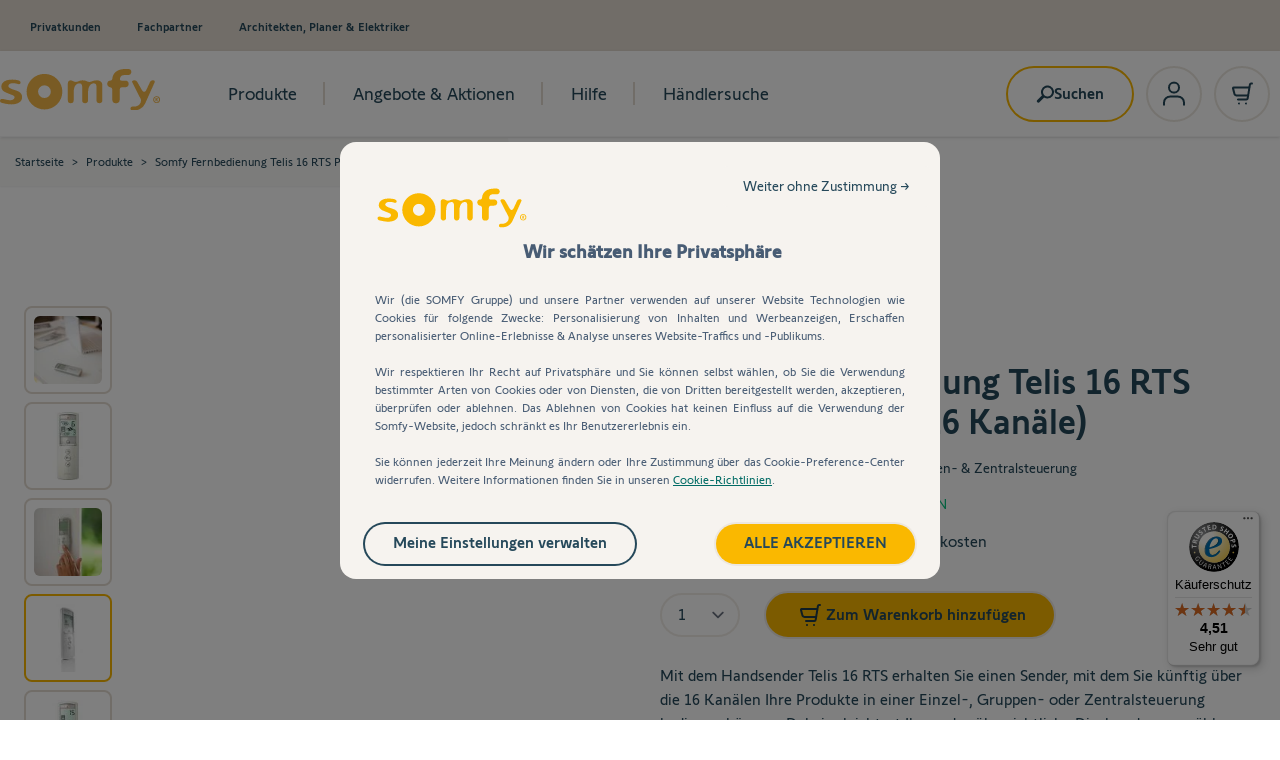

--- FILE ---
content_type: text/html; charset=UTF-8
request_url: https://shop.somfy.de/handsender-telis-16-rts-pure.html
body_size: 100389
content:
<!doctype html>
<html lang="de">
<head prefix="og: http://ogp.me/ns# fb: http://ogp.me/ns/fb# product: http://ogp.me/ns/product#">
    <meta charset="utf-8"/>
<meta name="title" content="Somfy Fernbedienung Telis 16 RTS Pure (RTS Funk | 16 Kanäle)"/>
<meta name="description" content="Bestellen Sie jetzt den Handsender Telis 16 RTS und bedienen Sie Ihre Behänge künftig mit Hilfe des übersichtlichen Displays in 16-Kanälen."/>
<meta name="keywords" content="Handsender Telis 16 RTS pure, Telis 16 RTS, Somfy Telis 16 RTS
"/>
<meta name="robots" content="INDEX,FOLLOW"/>
<meta name="viewport" content="width=device-width, initial-scale=1"/>
<title>Somfy Fernbedienung Telis 16 RTS Pure (RTS Funk | 16 Kanäle)</title>
<link  rel="stylesheet" type="text/css"  media="all" href="https://shop.somfy.de/static/version1768318640/frontend/SomfyHyva/default/de_DE/css/styles.min.css" />
<script  type="text/javascript"  src="https://shop.somfy.de/static/version1768318640/frontend/SomfyHyva/default/de_DE/Smile_ElasticsuiteTracker/js/tracking.min.js"></script>
<script  type="text/javascript"  src="https://shop.somfy.de/static/version1768318640/frontend/SomfyHyva/default/de_DE/Hyva_Theme/js/nice-select2.min.js"></script>
<link  rel="canonical" href="https://shop.somfy.de/handsender-telis-16-rts-pure.html" />
<link  rel="icon" type="image/x-icon" href="https://shop.somfy.de/media/favicon/default/favicon.ico" />
<link  rel="shortcut icon" type="image/x-icon" href="https://shop.somfy.de/media/favicon/default/favicon.ico" />
<meta name="google-site-verification" content="nroFeKw6d5Irvq9zPDF4PLCXkD_tEMzHFe8CztHXoYY" />    <link rel="stylesheet" type="text/css" media="all" href="https://maxcdn.bootstrapcdn.com/font-awesome/latest/css/font-awesome.min.css">
    <script>
        //<![CDATA[
        function userConsentEsTraking(config)
        {
            return config.cookieRestrictionEnabled == false || hyva.getCookie(config.cookieRestrictionName) !== null;
        }

        try {
            smileTracker.setConfig({
                beaconUrl     : 'https://shop.somfy.de/elasticsuite/tracker/hit/image/h.png',
                telemetryUrl     : 'https://t.elasticsuite.io/track',
                telemetryEnabled : '',
                sessionConfig : {"visit_cookie_name":"STUID","visit_cookie_lifetime":"3600","visitor_cookie_lifetime":"365","visitor_cookie_name":"STVID","domain":"shop.somfy.de","path":"\/"},
            });

            smileTracker.addPageVar('store_id', '13');

            document.addEventListener('DOMContentLoaded', function () {
                if (userConsentEsTraking({"cookieRestrictionEnabled":"0","cookieRestrictionName":"user_allowed_save_cookie"})) {
                    smileTracker.sendTag();
                }
            });
        } catch (err) {
            ;
        }
        //]]>
    </script>
<!-- added by Trusted Shops app: Start -->
<script src="https://integrations.etrusted.com/applications/widget.js/v2" async defer></script>
<!-- End -->

<script>
    var tc_vars = {
        "env_brand": "SOMFY",
        "env_channel": "B2C",
        "env_template": "product",
        "env_section": "eshop",
        "env_platform": "Magento_V2",
        "env_work": "prod",
        "env_country": "Germany",
        "env_language": "DE-DE",
        "env_currency": "EUR",
        "user_owner_tahoma": 'false',
        "page_menu_name": 'none'
    }
</script>

<script>
    const data = JSON.parse(localStorage.getItem('mage-cache-storage'));

    let userReturning = Boolean(0);
    let userShaEmail = '';
    let userId = '';
    let userHasTransacted = false;

    if (data && data.customer && data.customer.tag_co) {
        const tagCo = data.customer.tag_co;

        userShaEmail = tagCo.user_sha_email;
        userId = tagCo.user_id;
        userHasTransacted = tagCo.user_has_transacted;
    }

    Object.assign(tc_vars, {
        "user_returning" : userReturning,
        "user_segments" : "none",
        "user_email_sha256" : userShaEmail,
        "user_groups" : "NOT LOGGED IN",
        "user_id" : userId,
        "user_has_transacted": userHasTransacted
    });
</script>

<script>
    Object.assign(tc_vars, {
        "page_url": "https://shop.somfy.de/handsender-telis-16-rts-pure.html",
        "page_name": "Somfy Fernbedienung Telis 16 RTS Pure (RTS Funk | 16 Kanäle)",
        "page_cat_name": "Markise",
        "page_cat_name_local": "Markise"
    });
</script>

<script>
    Object.assign(tc_vars, {
        "product_url_img": "https://shop.somfy.de/media/catalog/product/2/f/2ff6f-TELIS_16_RTS_pure_star4.jpg",
        "product_category": "Markise",
        "product_stock": "InStock",
        "product_classification": "simple" ,
        "product_type": "none",
        "product_range": "",
        "product_bundle_id": "",
        "product_id": "2401100",
        "product_url": "https://shop.somfy.de/handsender-telis-16-rts-pure.html",
        "product_name": "Somfy Fernbedienung Telis 16 RTS Pure (RTS Funk | 16 Kanäle)",
        "product_promotion": false,
        "product_promotion_discount": 0,
        "product_currency": "EUR",
        "product_unit_sale_price_tf": 216.72,
        "product_unit_sale_price_ati": 257.9,
        "product_bundle": []    });
</script>
<script src="//sbxp.somfy.com/tc_Somfy_20.js" async></script>
<script>
    var BASE_URL = 'https://shop.somfy.de/';
    var THEME_PATH = 'https://shop.somfy.de/static/version1768318640/frontend/SomfyHyva/default/de_DE';
    var COOKIE_CONFIG = {
        "expires": null,
        "path": "\u002F",
        "domain": ".shop.somfy.de",
        "secure": true,
        "lifetime": "3600",
        "cookie_restriction_enabled": false    };
    var CURRENT_STORE_CODE = 'DE_DE';
    var CURRENT_WEBSITE_ID = '12';

    window.hyva = window.hyva || {}

    window.cookie_consent_groups = window.cookie_consent_groups || {}
    window.cookie_consent_groups['necessary'] = true;

    window.cookie_consent_config = window.cookie_consent_config || {};
    window.cookie_consent_config['necessary'] = [].concat(
        window.cookie_consent_config['necessary'] || [],
        [
            'user_allowed_save_cookie',
            'form_key',
            'mage-messages',
            'private_content_version',
            'mage-cache-sessid',
            'last_visited_store',
            'section_data_ids'
        ]
    );
</script>
<script>
    'use strict';
    (function( hyva, undefined ) {

        function lifetimeToExpires(options, defaults) {

            const lifetime = options.lifetime || defaults.lifetime;

            if (lifetime) {
                const date = new Date;
                date.setTime(date.getTime() + lifetime * 1000);
                return date;
            }

            return null;
        }

        function generateRandomString() {

            const allowedCharacters = '0123456789abcdefghijklmnopqrstuvwxyzABCDEFGHIJKLMNOPQRSTUVWXYZ',
                length = 16;

            let formKey = '',
                charactersLength = allowedCharacters.length;

            for (let i = 0; i < length; i++) {
                formKey += allowedCharacters[Math.round(Math.random() * (charactersLength - 1))]
            }

            return formKey;
        }

        const sessionCookieMarker = {noLifetime: true}

        const cookieTempStorage = {};

        const internalCookie = {
            get(name) {
                const v = document.cookie.match('(^|;) ?' + name + '=([^;]*)(;|$)');
                return v ? v[2] : null;
            },
            set(name, value, days, skipSetDomain) {
                let expires,
                    path,
                    domain,
                    secure,
                    samesite;

                const defaultCookieConfig = {
                    expires: null,
                    path: '/',
                    domain: null,
                    secure: false,
                    lifetime: null,
                    samesite: 'lax'
                };

                const cookieConfig = window.COOKIE_CONFIG || {};

                expires = days && days !== sessionCookieMarker
                    ? lifetimeToExpires({lifetime: 24 * 60 * 60 * days, expires: null}, defaultCookieConfig)
                    : lifetimeToExpires(window.COOKIE_CONFIG, defaultCookieConfig) || defaultCookieConfig.expires;

                path = cookieConfig.path || defaultCookieConfig.path;
                domain = !skipSetDomain && (cookieConfig.domain || defaultCookieConfig.domain);
                secure = cookieConfig.secure || defaultCookieConfig.secure;
                samesite = cookieConfig.samesite || defaultCookieConfig.samesite;

                document.cookie = name + "=" + encodeURIComponent(value) +
                    (expires && days !== sessionCookieMarker ? '; expires=' + expires.toGMTString() : '') +
                    (path ? '; path=' + path : '') +
                    (domain ? '; domain=' + domain : '') +
                    (secure ? '; secure' : '') +
                    (samesite ? '; samesite=' + samesite : 'lax');
            },
            isWebsiteAllowedToSaveCookie() {
                const allowedCookies = this.get('user_allowed_save_cookie');
                if (allowedCookies) {
                    const allowedWebsites = JSON.parse(unescape(allowedCookies));

                    return allowedWebsites[CURRENT_WEBSITE_ID] === 1;
                }
                return false;
            },
            getGroupByCookieName(name) {
                const cookieConsentConfig = window.cookie_consent_config || {};
                let group = null;
                for (let prop in cookieConsentConfig) {
                    if (!cookieConsentConfig.hasOwnProperty(prop)) continue;
                    if (cookieConsentConfig[prop].includes(name)) {
                        group = prop;
                        break;
                    }
                }
                return group;
            },
            isCookieAllowed(name) {
                const cookieGroup = this.getGroupByCookieName(name);
                return cookieGroup
                    ? window.cookie_consent_groups[cookieGroup]
                    : this.isWebsiteAllowedToSaveCookie();
            },
            saveTempStorageCookies() {
                for (const [name, data] of Object.entries(cookieTempStorage)) {
                    if (this.isCookieAllowed(name)) {
                        this.set(name, data['value'], data['days'], data['skipSetDomain']);
                        delete cookieTempStorage[name];
                    }
                }
            }
        };

        hyva.getCookie = (name) => {
            const cookieConfig = window.COOKIE_CONFIG || {};

            if (cookieConfig.cookie_restriction_enabled && ! internalCookie.isCookieAllowed(name)) {
                return cookieTempStorage[name] ? cookieTempStorage[name]['value'] : null;
            }

            return internalCookie.get(name);
        }

        hyva.setCookie = (name, value, days, skipSetDomain) => {
            const cookieConfig = window.COOKIE_CONFIG || {};

            if (cookieConfig.cookie_restriction_enabled && ! internalCookie.isCookieAllowed(name)) {
                cookieTempStorage[name] = {value, days, skipSetDomain};
                return;
            }
            return internalCookie.set(name, value, days, skipSetDomain);
        }


        hyva.setSessionCookie = (name, value, skipSetDomain) => {
            return hyva.setCookie(name, value, sessionCookieMarker, skipSetDomain)
        }

        hyva.getBrowserStorage = () => {
            const browserStorage = window.localStorage || window.sessionStorage;
            if (!browserStorage) {
                console.warn('Browser Storage is unavailable');
                return false;
            }
            try {
                browserStorage.setItem('storage_test', '1');
                browserStorage.removeItem('storage_test');
            } catch (error) {
                console.warn('Browser Storage is not accessible', error);
                return false;
            }
            return browserStorage;
        }

        hyva.postForm = (postParams) => {
            if (postParams.action.includes('checkout/cart/delete/')) {
                window.dispatchEvent(new CustomEvent('checkout:cart:delete', { detail: { data: postParams.data.id }}));
            }
            const form = document.createElement("form");

            let data = postParams.data;

            if (! postParams.skipUenc && ! data.uenc) {
                data.uenc = btoa(window.location.href);
            }
            form.method = "POST";
            form.action = postParams.action;

            Object.keys(postParams.data).map(key => {
                const field = document.createElement("input");
                field.type = 'hidden'
                field.value = postParams.data[key];
                field.name = key;
                form.appendChild(field);
            });

            const form_key = document.createElement("input");
            form_key.type = 'hidden';
            form_key.value = hyva.getFormKey();
            form_key.name="form_key";
            form.appendChild(form_key);

            document.body.appendChild(form);

            form.submit();
        }

        hyva.getFormKey = function () {
            let formKey = hyva.getCookie('form_key');

            if (!formKey) {
                formKey = generateRandomString();
                hyva.setCookie('form_key', formKey);
            }

            return formKey;
        }

        hyva.formatPrice = (value, showSign, options = {}) => {
                        const formatter = new Intl.NumberFormat(
                'de\u002DDE',
                Object.assign({
                    style: 'currency',
                    currency: 'EUR',
                    signDisplay: showSign ? 'always' : 'auto'
                }, options)
            );
            return (typeof Intl.NumberFormat.prototype.formatToParts === 'function') ?
                formatter.formatToParts(value).map(({type, value}) => {
                    switch (type) {
                        case 'currency':
                            return '\u20AC' || value;
                        case 'minusSign':
                            return '- ';
                        case 'plusSign':
                            return '+ ';
                        default :
                            return value;
                    }
                }).reduce((string, part) => string + part) :
                formatter.format(value);
                    }

        const formatStr = function (str, nStart) {
            const args = Array.from(arguments).slice(2);

            return str.replace(/(%+)([0-9]+)/g, (m, p, n) => {
                const idx = parseInt(n) - nStart;

                if (args[idx] === null || args[idx] === void 0) {
                    return m;
                }
                return p.length % 2
                    ? p.slice(0, -1).replace('%%', '%') + args[idx]
                    : p.replace('%%', '%') + n;
            })
        }

        hyva.str = function (string) {
            const args = Array.from(arguments);
            args.splice(1, 0, 1);

            return formatStr.apply(undefined, args);
        }

        hyva.strf = function () {
            const args = Array.from(arguments);
            args.splice(1, 0, 0);

            return formatStr.apply(undefined, args);
        }

        /**
         * Take a html string as `content` parameter and
         * extract an element from the DOM to replace in
         * the current page under the same selector,
         * defined by `targetSelector`
         */
        hyva.replaceDomElement = (targetSelector, content) => {
            // Parse the content and extract the DOM node using the `targetSelector`
            const parser = new DOMParser();
            const doc = parser.parseFromString(content, 'text/html');
            const contentNode = doc.querySelector(targetSelector);

            // Bail if content can't be found
            if (!contentNode) {
                return;
            }

            hyva.activateScripts(contentNode)

            // Replace the old DOM node with the new content
            document.querySelector(targetSelector).replaceWith(contentNode);

            // Reload customerSectionData and display cookie-messages if present
            window.dispatchEvent(new CustomEvent("reload-customer-section-data"));
            hyva.initMessages();
        }

        hyva.activateScripts = (contentNode) => {
            // Extract all the script tags from the content.
            // Script tags won't execute when inserted into a dom-element directly,
            // therefore we need to inject them to the head of the document.
            const tmpScripts = contentNode.getElementsByTagName('script');

            if (tmpScripts.length > 0) {
                // Push all script tags into an array
                // (to prevent dom manipulation while iterating over dom nodes)
                const scripts = [];
                for (let i = 0; i < tmpScripts.length; i++) {
                    scripts.push(tmpScripts[i]);
                }

                // Iterate over all script tags and duplicate+inject each into the head
                for (let i = 0; i < scripts.length; i++) {
                    let script = document.createElement('script');
                    script.innerHTML = scripts[i].innerHTML;

                    document.head.appendChild(script);

                    // Remove the original (non-executing) node from the content
                    scripts[i].parentNode.removeChild(scripts[i]);
                }
            }
            return contentNode;
        }

        const replace = {['+']: '-', ['/']: '_', ['=']: ','};
        hyva.getUenc = () => btoa(window.location.href).replace(/[+/=]/g, match => replace[match]);

        let currentTrap;

        const focusableElements = (rootElement) => {
            const selector = 'button, [href], input, select, textarea, details, [tabindex]:not([tabindex="-1"]';
            return Array.from(rootElement.querySelectorAll(selector))
                .filter(el => {
                    return el.style.display !== 'none'
                        && !el.disabled
                        && el.tabIndex !== -1
                        && (el.offsetWidth || el.offsetHeight || el.getClientRects().length)
                })
        }

        const focusTrap = (e) => {
            const isTabPressed = e.key === 'Tab' || e.keyCode === 9;
            if (!isTabPressed) return;

            const focusable = focusableElements(currentTrap)
            const firstFocusableElement = focusable[0]
            const lastFocusableElement = focusable[focusable.length - 1]

            e.shiftKey
                ? document.activeElement === firstFocusableElement && (lastFocusableElement.focus(), e.preventDefault())
                : document.activeElement === lastFocusableElement && (firstFocusableElement.focus(), e.preventDefault())
        };

        hyva.releaseFocus = (rootElement) => {
            if (currentTrap && (!rootElement || rootElement === currentTrap)) {
                currentTrap.removeEventListener('keydown', focusTrap)
                currentTrap = null
            }
        }
        hyva.trapFocus = (rootElement) => {
            if (!rootElement) return;
            hyva.releaseFocus()
            currentTrap = rootElement
            rootElement.addEventListener('keydown', focusTrap)
            const firstElement = focusableElements(rootElement)[0]
            firstElement && firstElement.focus()
        }

                hyva.alpineInitialized = (fn) => window.addEventListener('alpine:initialized', fn, {once: true})
                window.addEventListener('user-allowed-save-cookie', () => internalCookie.saveTempStorageCookies())

    }( window.hyva = window.hyva || {} ));
</script>

<script>
    'use strict';
    (function( hyva ) {
        const dateFormatter = {
            map: {
                'd' : { day: 'numeric' },
                'dd': { day: '2-digit' },
                'D' : { weekday: 'short' },
                'DD': { weekday: 'long' },
                'E' : { weekday: 'short' },
                'EE' : { weekday: 'short' },
                'EEE' : { weekday: 'short' },
                'EEEE': { weekday: 'long' },
                'M': { month: '2-digit' },
                'MM': { month: '2-digit' },
                'MMM' : { month: 'short' },
                'MMMM': { month: 'long' },
                'm' : { month : 'numeric'},
                'mm': { month: '2-digit' },
                'y': { year: 'numeric' },
                'Y': { year: 'numeric' },
                'yy': { year: 'numeric' },
                'yyyy': { year: 'numeric' }
            },
            defaultFormat: 'dd.MM.y',
            format(date, template) {
                const parsedFormat = template.match(new RegExp(/([mM]+)|([dD]+)|([yY]+)/g));

                const options = parsedFormat.reduce((accumulator, match) => {
                    if (this.map[match]) {
                        return {
                            ...accumulator,
                            ...this.map[match]
                        }
                    }

                    return accumulator;
                }, {})

                const dateData = Intl.DateTimeFormat('en-US', options).formatToParts(date);

                return parsedFormat.reduce((result, valueTemplate) => {
                    const dateItem = dateData.find(item => item.type === Object.keys(this.map[valueTemplate])[0]);

                    if (dateItem) {
                        return result.replace(valueTemplate, dateItem.value);
                    }
                    return result;
                }, template);
            }
        }

        hyva.formatDate = (date, format) => {
            format = format || dateFormatter.defaultFormat;
            return dateFormatter.format(date, format);
        }
    }( window.hyva ))
</script>
<script>
    if (!window.IntersectionObserver) {
        window.IntersectionObserver = function (callback) {
            this.observe = el => el && callback(this.takeRecords());
            this.takeRecords = () => [{isIntersecting: true, intersectionRatio: 1}];
            this.disconnect = () => {};
            this.unobserve = () => {};
        }
    }
</script>

<meta property="og:type" content="product" />
<meta property="og:title"
      content="Somfy&#x20;Fernbedienung&#x20;Telis&#x20;16&#x20;RTS&#x20;Pure&#x20;&#x28;RTS&#x20;Funk&#x20;&#x7C;&#x20;16&#x20;Kan&#xE4;le&#x29;" />
<meta property="og:image"
      content="https://shop.somfy.de/media/catalog/product/cache/3f2d813ccc9e0db82ac727458f025f95/2/f/2ff6f-TELIS_16_RTS_pure_star4.jpg" />
<meta property="og:description"
      content="Mit&#x20;dem&#x20;Handsender&#x20;Telis&#x20;16&#x20;RTS&#x20;erhalten&#x20;Sie&#x20;einen&#x20;Sender,&#x20;mit&#x20;dem&#x20;Sie&#x20;k&amp;uuml&#x3B;nftig&#x20;&amp;uuml&#x3B;ber&#x20;die&#x20;16&#x20;Kan&amp;auml&#x3B;len&#x20;Ihre&#x20;Produkte&#x20;in&#x20;einer&#x20;Einzel-,&#x20;Gruppen-&#x20;oder&#x20;Zentralsteuerung&#x20;bedienen&#x20;k&amp;ouml&#x3B;nnen.&#x20;Dabei&#x20;erleichtert&#x20;Ihnen&#x20;das&#x20;&amp;uuml&#x3B;bersichtliche&#x20;Display,&#x20;das&#x20;ausw&amp;auml&#x3B;hlen&#x20;von&#x20;Produktsymbolen&#x20;und&#x20;die&#x20;Benennung&#x20;der&#x20;Artikel&#x20;die&#x20;Bedienung." />
<meta property="og:url" content="https://shop.somfy.de/handsender-telis-16-rts-pure.html" />
    <meta property="product:price:amount" content="257.9"/>
    <meta property="product:price:currency"
      content="EUR"/>

<script>
    (function() {
        const config = {
            sessionCheckUrl: 'https://accounts.somfy.de/session_check',
            isLoggedIn: false,
            oauthLoginUrl: 'https://accounts.somfy.de/oauth/oauth/v2/auth?grant_type=authorization_code&client_id=db1dc559-345a-45b7-9f18-d39934d2c82a_21c7072a47d0f7985f0af7e07e571b1a0a78d6b15f4fce7df3&redirect_uri=https%3A%2F%2Fshop.somfy.de%2Fhandsender-telis-16-rts-pure.html&response_type=code&scope=api.full',
            loginError: false,
            logoutUrl: 'https://shop.somfy.de/customer/ajax/logout/',
            isLoggedAsCustomer: false        };

        if (config.isLoggedAsCustomer) {
            return;
        }
        
        if (!config.loginError) {
            fetch(config.sessionCheckUrl, {
                method: 'GET',
                mode: 'cors',
                credentials: 'include'
            })
                .then(response => {
                    if (response.ok) {
                        if (!config.isLoggedIn) {
                            window.location.href = config.oauthLoginUrl;
                        }
                    } else {
                        throw new Error('Session check failed');
                    }
                })
                .catch((error) => {
                    if (config.isLoggedIn) {
                        fetch(config.logoutUrl, {
                            method: 'GET',
                            credentials: 'include'
                        })
                            .then(response => {
                                if (response.ok) {
                                    const reloadEvent = new CustomEvent("reload-customer-section-data");
                                    window.dispatchEvent(reloadEvent);
                                }
                            });
                    }
                });
        }
    })();
</script>

<!-- Nosto Meta Tags -->
<meta name="nosto-version" content="7.2.6">
<meta name="nosto-language" content="de">
<!--suppress JSUnresolvedVariable, JSUnresolvedFunction -->
<script type="text/javascript">
  (function () {
    const name = "nostojs";
    window[name] = window[name] || function (cb) {
      (window[name].q = window[name].q || []).push(cb);
    };
        })();
</script>
    <script type="text/javascript"
            src="//connect.nosto.com/include/somfy-de-live"
            async></script>

    <script type="text/javascript">
        const MARKETING_ID = '4';

        let consentGiven = false;
        const cookies = document.cookie.split(';');
        for (let i = 0; i < cookies.length; i++) {
            let cookie = cookies[i].trim();
            if (cookie.indexOf('TC_PRIVACY_CENTER=') === 0) {
                if (cookie.indexOf('=' + MARKETING_ID) > -1 || cookie.indexOf('%2C' + MARKETING_ID) > -1) {
                    consentGiven = true;
                    break;
                }
            }
        }

        if (!consentGiven) {
            nostojs(api => api.visit.setDoNotTrack(true));
        } else {
            nostojs(api => api.visit.setDoNotTrack(false));
        }

        function updateNostoConsent() {
            nostojs(api => api.visit.setDoNotTrack(false));
        }

        function attachNostoListenerToCookieButton() {
            const acceptButton = document.getElementById('popin_tc_privacy_button_2');

            if (acceptButton) {
                acceptButton.addEventListener('click', updateNostoConsent, { once: true });
            } else {
                setTimeout(attachNostoListenerToCookieButton, 200);
            }
        }

        document.addEventListener('DOMContentLoaded', attachNostoListenerToCookieButton);
    </script>

<script>(window.BOOMR_mq=window.BOOMR_mq||[]).push(["addVar",{"rua.upush":"false","rua.cpush":"true","rua.upre":"false","rua.cpre":"false","rua.uprl":"false","rua.cprl":"false","rua.cprf":"false","rua.trans":"SJ-2a510413-c8b3-4b30-bdd6-71495dde1827","rua.cook":"false","rua.ims":"false","rua.ufprl":"false","rua.cfprl":"true","rua.isuxp":"false","rua.texp":"norulematch","rua.ceh":"false","rua.ueh":"false","rua.ieh.st":"0"}]);</script>
                              <script>!function(e){var n="https://s.go-mpulse.net/boomerang/";if("False"=="True")e.BOOMR_config=e.BOOMR_config||{},e.BOOMR_config.PageParams=e.BOOMR_config.PageParams||{},e.BOOMR_config.PageParams.pci=!0,n="https://s2.go-mpulse.net/boomerang/";if(window.BOOMR_API_key="2AYZ7-KMMNS-7ZR3U-URXW3-ERP88",function(){function e(){if(!o){var e=document.createElement("script");e.id="boomr-scr-as",e.src=window.BOOMR.url,e.async=!0,i.parentNode.appendChild(e),o=!0}}function t(e){o=!0;var n,t,a,r,d=document,O=window;if(window.BOOMR.snippetMethod=e?"if":"i",t=function(e,n){var t=d.createElement("script");t.id=n||"boomr-if-as",t.src=window.BOOMR.url,BOOMR_lstart=(new Date).getTime(),e=e||d.body,e.appendChild(t)},!window.addEventListener&&window.attachEvent&&navigator.userAgent.match(/MSIE [67]\./))return window.BOOMR.snippetMethod="s",void t(i.parentNode,"boomr-async");a=document.createElement("IFRAME"),a.src="about:blank",a.title="",a.role="presentation",a.loading="eager",r=(a.frameElement||a).style,r.width=0,r.height=0,r.border=0,r.display="none",i.parentNode.appendChild(a);try{O=a.contentWindow,d=O.document.open()}catch(_){n=document.domain,a.src="javascript:var d=document.open();d.domain='"+n+"';void(0);",O=a.contentWindow,d=O.document.open()}if(n)d._boomrl=function(){this.domain=n,t()},d.write("<bo"+"dy onload='document._boomrl();'>");else if(O._boomrl=function(){t()},O.addEventListener)O.addEventListener("load",O._boomrl,!1);else if(O.attachEvent)O.attachEvent("onload",O._boomrl);d.close()}function a(e){window.BOOMR_onload=e&&e.timeStamp||(new Date).getTime()}if(!window.BOOMR||!window.BOOMR.version&&!window.BOOMR.snippetExecuted){window.BOOMR=window.BOOMR||{},window.BOOMR.snippetStart=(new Date).getTime(),window.BOOMR.snippetExecuted=!0,window.BOOMR.snippetVersion=12,window.BOOMR.url=n+"2AYZ7-KMMNS-7ZR3U-URXW3-ERP88";var i=document.currentScript||document.getElementsByTagName("script")[0],o=!1,r=document.createElement("link");if(r.relList&&"function"==typeof r.relList.supports&&r.relList.supports("preload")&&"as"in r)window.BOOMR.snippetMethod="p",r.href=window.BOOMR.url,r.rel="preload",r.as="script",r.addEventListener("load",e),r.addEventListener("error",function(){t(!0)}),setTimeout(function(){if(!o)t(!0)},3e3),BOOMR_lstart=(new Date).getTime(),i.parentNode.appendChild(r);else t(!1);if(window.addEventListener)window.addEventListener("load",a,!1);else if(window.attachEvent)window.attachEvent("onload",a)}}(),"".length>0)if(e&&"performance"in e&&e.performance&&"function"==typeof e.performance.setResourceTimingBufferSize)e.performance.setResourceTimingBufferSize();!function(){if(BOOMR=e.BOOMR||{},BOOMR.plugins=BOOMR.plugins||{},!BOOMR.plugins.AK){var n="true"=="true"?1:0,t="",a="aof65aix2u2ta2lq6vqq-f-a13d409da-clientnsv4-s.akamaihd.net",i="false"=="true"?2:1,o={"ak.v":"39","ak.cp":"694712","ak.ai":parseInt("453912",10),"ak.ol":"0","ak.cr":8,"ak.ipv":4,"ak.proto":"h2","ak.rid":"125f98b1","ak.r":42311,"ak.a2":n,"ak.m":"","ak.n":"essl","ak.bpcip":"3.139.238.0","ak.cport":41338,"ak.gh":"23.213.52.47","ak.quicv":"","ak.tlsv":"tls1.3","ak.0rtt":"","ak.0rtt.ed":"","ak.csrc":"-","ak.acc":"","ak.t":"1769010529","ak.ak":"hOBiQwZUYzCg5VSAfCLimQ==aiziKjI5+7BcX8MV9zWPBl+mj0IBHhNXjzO9SMiZ1RRl+zqaSE5RtnezYcHGhDim/wSkvLn2CV+cs3+f6f9ADE74xj71JfyxNSvuEmkK7UJfdcMuWBeW514SmRu8O/g3Z9bHab10LldmDMymzZtHiW7EUZ/3SWncfE2bnifkxnvomoe2qB6PaPBp5UohetihkdQgNgLY9NuPPukaFHOaGR5mPkovT4CDRyEv9u24TRVROSOyU9Nl0aQCqB6uCz10uYuVZmgOxoU9vUZxETMvgFCz0YJ6Fzvukuo3TL/fgHlt91mMaT6iP/ZaxHiwP0PRU/qkbXnuj4m9UODOYi39wg5uuy7wLGff7YQqN7AYKUGDyuoIWAMI82ceg7x3Kr8NVmBmzo1Jv4XqHJcHB0M5WHdk++6FWhjqXxpY0CzXQhQ=","ak.pv":"278","ak.dpoabenc":"","ak.tf":i};if(""!==t)o["ak.ruds"]=t;var r={i:!1,av:function(n){var t="http.initiator";if(n&&(!n[t]||"spa_hard"===n[t]))o["ak.feo"]=void 0!==e.aFeoApplied?1:0,BOOMR.addVar(o)},rv:function(){var e=["ak.bpcip","ak.cport","ak.cr","ak.csrc","ak.gh","ak.ipv","ak.m","ak.n","ak.ol","ak.proto","ak.quicv","ak.tlsv","ak.0rtt","ak.0rtt.ed","ak.r","ak.acc","ak.t","ak.tf"];BOOMR.removeVar(e)}};BOOMR.plugins.AK={akVars:o,akDNSPreFetchDomain:a,init:function(){if(!r.i){var e=BOOMR.subscribe;e("before_beacon",r.av,null,null),e("onbeacon",r.rv,null,null),r.i=!0}return this},is_complete:function(){return!0}}}}()}(window);</script></head>
<body id="html-body" class="catalog-product-view product-handsender-telis-16-rts-pure categorypath-produkte-fernbedienung-handsender-markise category-handsender-markise page-layout-1column">
<input name="form_key" type="hidden" value="F1Hm8pcj0e0J2C8x" />
    <noscript>
        <section class="message global noscript border-b-2 border-blue-500 bg-blue-50 shadow-none m-0 px-0 rounded-none font-normal">
            <div class="container text-center">
                <p>
                    <strong>JavaScript scheint in Ihrem Browser deaktiviert zu sein.</strong>
                    <span>
                        Um unsere Website in bester Weise zu erfahren, aktivieren Sie Javascript in Ihrem Browser.                    </span>
                </p>
            </div>
        </section>
    </noscript>


<script>
    document.body.addEventListener('touchstart', () => {}, {passive: true})
</script>
<div class="page-wrapper"><header class="page-header"><a class="action skip sr-only focus:not-sr-only focus:absolute focus:z-40 focus:bg-white
   contentarea"
   href="#contentarea">
    <span>
        Zum Inhalt springen    </span>
</a>
<script>
    function initHeader () {
        return {
            searchOpen: false,
            cart: {},
            isCartOpen: false,
            getData(data) {
                if (data.cart) { this.cart = data.cart }
            },
            isCartEmpty() {
                return !this.cart.summary_count
            },
            toggleCart(event) {
                if (event.detail && event.detail.isOpen !== undefined) {
                    this.isCartOpen = event.detail.isOpen
                    if (!this.isCartOpen && this.$refs && this.$refs.cartButton) {
                        this.$refs.cartButton.focus()
                    }
                } else {
                                        this.isCartOpen = true
                }
            }
        }
    }
    function initCompareHeader() {
        return {
            compareProducts: null,
            itemCount: 0,
            receiveCompareData(data) {
                if (data['compare-products']) {
                    this.compareProducts = data['compare-products'];
                    this.itemCount = this.compareProducts.count;
                }
            }
        }
    }

    //helper throttle
    function throttle(func, limit) {
    let inThrottle
        return function() {
            const args = arguments
            const context = this
                if (!inThrottle) {
                    func.apply(context, args)
                    inThrottle = true
                    setTimeout(() => inThrottle = false, limit)
                }
        }
    }
    //

    //pre header hover
    function moveHover(target, element) {
        target.style.left = element.offsetLeft + 'px';
        target.style.width = element.getBoundingClientRect().width + 'px';
    }
    //

    function stickyHeader(element) {
        let oldScrollPosition = window.pageYOffset;
        let headerWrapperHeight = element.offsetHeight;

        document.addEventListener("scroll", (event) => {
            let currentScrollPosition = window.pageYOffset;
            let preHeader = document.querySelector('.pre-header').offsetHeight;
            if (oldScrollPosition > currentScrollPosition) {

                if (currentScrollPosition > preHeader) {
                    element.classList.add('!fixed', 'transition-all');
                    element.style.top = 0;
                } else {
                    window.innerWidth > 768 ? element.style.top = 51 + 'px' : element.style.top = 0;
                    element.classList.remove('!fixed', 'transition-all');
                }

            } else {

                if (currentScrollPosition > preHeader + headerWrapperHeight) {
                    element.style.top = -headerWrapperHeight + 'px';
                } else {
                    window.innerWidth > 768 ? element.style.top = 51 + 'px' : element.style.top = 0;
                }
            }

            oldScrollPosition = currentScrollPosition;
        });
    }
</script>

<div data-content-type="html" data-appearance="default" data-element="main" data-decoded="true"><div x-data x-init="moveHover($refs.hover, $refs.firstLink)" class="pre-header text-smart-blue bg-checkout-gray hidden md:block">
    <div class="flex px-4 py-2 items-center justify-between max-w-none xl:max-w-[1280px] 2xl:max-w-[1538px] m-auto">
        <div class="relative rounded-full">

            <div x-ref="hover" class="absolute rounded-full transition-all ease-in-out duration-300 bg-white h-7 z-1 -top-[1px]"></div>

            <span x-ref="firstLink" class="font-medium rounded-full text-xs px-4 py-2 relative z-10 text-center box-border">Privatkunden</span>

            <a class="font-medium rounded-full text-xs px-4 py-2 relative z-10 text-center box-border"

            @mouseover="moveHover($refs.hover, $el)"
            @mouseleave="moveHover($refs.hover, $refs.firstLink)"

            href="https://www.somfy-pro.de">Fachpartner</a>

            <a class="font-medium rounded-full text-xs px-4 py-2 relative z-10 text-center box-border"

            @mouseover="moveHover($refs.hover, $el)"
            @mouseleave="moveHover($refs.hover, $refs.firstLink)"

            href="https://www.somfy-pro.de/objekte">Architekten, Planer & Elektriker</a>

        </div>
    </div>
</div></div>
<div id="header"
     class="relative z-30 w-full border-b shadow bg-container-lighter border-container-lighter"
     x-data="initHeader()"
     x-init="stickyHeader($el)"
     @private-content-loaded.window="getData(event.detail.data)"
>
    <div class="container flex flex-wrap items-center w-full xs:px-0 pl-3 pr-4 lg:pr-0 lg:pl-0 mx-auto mt-0 max-w-none xl:max-w-[1280px] 2xl:max-w-[1538px] min-h-[80px] md:min-h-[85px] max-md:relative">
        <!--Logo-->
        <div class="order-2 lg:order-1 w-auto lg:pb-2">
    <a
        class="flex items-center justify-center text-xl font-medium tracking-wide w-[5.7rem] max-sm:ml-2 lg:w-40
            no-underline hover:no-underline font-title md:mr-3"
        href="https://shop.somfy.de/"
        aria-label="Go&#x20;to&#x20;Home&#x20;page"
    >
        <img
            src="https://shop.somfy.de/static/version1768318640/frontend/SomfyHyva/default/de_DE/images/logo.svg"
            alt="Store&#x20;logo"
            width="189"            height="64"        />
            </a>
</div>

        <!--Main Navigation-->
        <nav x-data="initMenuMobile_6970f2c47f7e7()"
    @load.window="setActiveMenu($root)"
    @keydown.window.escape="closeMenu()"
    class="z-20 order-1 lg:order-2 navigation lg:hidden w-6 h-6 mr-3 lg:mr-0 text-smart-blue"
    aria-label="Site&#x20;navigation" role="navigation">
    <!-- mobile -->
    <button x-ref="mobileMenuTrigger" @click="openMenu();" :class="{'overflow-x-hidden overflow-y-auto fixed top-0 left-0 w-full' : open}" type="button" aria-label="Open&#x20;menu" aria-haspopup="menu" :aria-expanded="open" :hidden="open">
        <svg xmlns="http://www.w3.org/2000/svg" width="24" height="24" fill="none" :class="{ 'hidden' : open, 'block': !open}" aria-hidden="true">
            <path fill="#1E3A48" fill-rule="evenodd" d="M2 6a1 1 0 0 1 1-1h8a1 1 0 1 1 0 2H3a1 1 0 0 1-1-1Zm0 6a1 1 0 0 1 1-1h14a1 1 0 1 1 0 2H3a1 1 0 0 1-1-1Zm1 5a1 1 0 1 0 0 2h18a1 1 0 1 0 0-2H3Z" clip-rule="evenodd" />
        </svg>

    </button>
    <div x-ref="mobileMenuNavLinks" class="
            fixed right-0 w-full h-full p-1 hidden
            flex-col border-t border-checkout-border bg-white
            overflow-y-auto overflow-x-hidden top-20
        " :class="{ 'flex': open, 'hidden': !open }" :aria-hidden="open ? 'false' : 'true'" role="dialog" aria-modal="true">
        <ul class="flex flex-col" aria-label="Site&#x20;navigation&#x20;links">
                            <li data-child-id="category-node-556-main" class="level-0" x-data="{ innerMenuOpen: false }">
                    <div class="flex items-center">
                        <a class="flex items-center w-full px-4 py-4 cursor-pointer level-0 font-medium"
                        href="javascript:void(0)"
                        title="Produkte"
                                                @click="openSubcategory('category-node-556')"
                                                >
                            Produkte                        </a>
                                                    <button @click="openSubcategory('category-node-556')"
                            class="absolute right-0 flex items-center justify-center w-11 h-11 mr-3 cursor-pointer"
                            aria-label="Open&#x20;Produkte&#x20;subcategories"
                            aria-haspopup="true" :aria-expanded="mobilePanelActiveId === 'category-node-556'">
                                <div class="w-8 h-8">
                                    <svg xmlns="http://www.w3.org/2000/svg" fill="none" viewBox="0 0 24 24" stroke-width="2" stroke="currentColor" class="w-full h-full p-1" width="24" height="24" aria-hidden="true">
  <path stroke-linecap="round" stroke-linejoin="round" d="M9 5l7 7-7 7"/>
</svg>
                                </div>
                            </button>
                                            </div>
                                            <div data-child-id="category-node-556" class="absolute top-0 right-0 z-10 flex flex-col gap-1 w-full h-full p-1 bg-white" :class="{
                                'hidden': mobilePanelActiveId !== 'category-node-556'
                            }">
                            <ul class="transition-transform duration-200 ease-in-out translate-x-full transform" :class="{
                                    'translate-x-full' : mobilePanelActiveId !== 'category-node-556',
                                    'translate-x-0': mobilePanelActiveId === 'category-node-556',
                                }" aria-label="Subcategories">
                                <li>
                                    <button type="button" class="flex items-center px-4 py-4 cursor-pointer w-full -ml-1"
                                        @click="backToMainCategories('category-node-556-main')"
                                        aria-label="Back&#x20;to&#x20;main&#x20;categories">
                                            <svg xmlns="http://www.w3.org/2000/svg" fill="none" viewBox="0 0 24 24" stroke-width="2" stroke="currentColor" class="text-emerald-green" width="24" height="24" aria-hidden="true">
  <path stroke-linecap="round" stroke-linejoin="round" d="M15 19l-7-7 7-7"/>
</svg>
                                        <span class="font-medium text-emerald-green">
                                            Zurückkehren                                        </span>
                                    </button>
                                </li>
                                <li class="w-full px-4 py-4">
                                    <a href="https://shop.somfy.de/produkte.html" title="Produkte" class="cursor-pointer">
                                        <span class="text-xl text-emerald-green underline decoration-1 underline-offset-[6px]">
                                            Produkte                                        </span>
                                    </a>
                                </li>
                                <ul class="[&>li:last-child]:border-b [&>li:last-child]:border-checkout-gray featured">
                                                                                                                    
<li x-data="{ active_2: false }">
    <a href="https://shop.somfy.de/produkte/top-produkte.html"
       title="Top-Produkte"
       class="w-full px-4 py-1 my-1 whitespace-nowrap flex items-center justify-between text-smart-blue level-1 font-medium cursor-pointer"
       @keyup.escape="$nextTick(() => document.querySelector('[data-sr-button-id=category\u002Dnode\u002D556]').focus())"
       @click="active_2 = true"
>
        <span class="text-base custom-hover-menu">
            Top-Produkte        </span>

            </a>
    </li>
                                                                                                                                                                                                                                                                                                                                                                                                                                                                                                                                                                                                                                                                                                                                                                    </ul>
                                <ul>
                                                                                                                                                                                                        
<li x-data="{ active_2: false }">
    <a href="https://shop.somfy.de/produkte/neu.html"
       title="Neuheiten"
       class="w-full px-4 py-1 my-1 whitespace-nowrap flex items-center justify-between text-smart-blue level-1 "
       @keyup.escape="$nextTick(() => document.querySelector('[data-sr-button-id=category\u002Dnode\u002D556]').focus())"
       @click="active_2 = true"
>
        <span class="text-base custom-hover-menu">
            Neuheiten        </span>

            </a>
    </li>
                                                                                                                    
<li x-data="{ active_2: false }">
    <a href="javascript&#x3A;void&#x28;0&#x29;"
       title="Rund&#x20;um&#x20;TaHoma"
       class="w-full px-4 py-1 my-1 whitespace-nowrap flex items-center justify-between text-smart-blue level-1 "
       @keyup.escape="$nextTick(() => document.querySelector('[data-sr-button-id=category\u002Dnode\u002D556]').focus())"
       @click="active_2 = true"
>
        <span class="text-base custom-hover-menu">
            Rund um TaHoma        </span>

                    <span>
                <svg xmlns="http://www.w3.org/2000/svg" fill="none" viewBox="0 0 24 24" stroke-width="2" stroke="currentColor" class="flex self-center h-5 w-5" width="25" height="25" aria-hidden="true">
  <path stroke-linecap="round" stroke-linejoin="round" d="M9 5l7 7-7 7"/>
</svg>
            </span>
            </a>
            <div class="absolute left-0 top-0 w-full h-full overflow-y-auto px-4 pt-4 bg-white"
             x-show="active_2" x-cloak x-transition>

            <div class="flex justify-start cursor-pointer text-emerald-green mb-8 font-medium -ml-1" @click="active_2 = false">
                <svg xmlns="http://www.w3.org/2000/svg" fill="none" viewBox="0 0 24 24" stroke-width="2" stroke="currentColor" class="text-emerald-green" width="25" height="25" aria-hidden="true">
  <path stroke-linecap="round" stroke-linejoin="round" d="M15 19l-7-7 7-7"/>
</svg>
                Zurückkehren            </div>
            <div class="mb-5">
                <a href="https://shop.somfy.de/produkte/rund-um-tahoma.html" title="Rund&#x20;um&#x20;TaHoma">
                    <span class="text-xl text-emerald-green underline decoration-1 underline-offset-[6px]">
                        Rund&#x20;um&#x20;TaHoma                    </span>
                </a>
            </div>
            <ul>
                                    <li>
                        
<li x-data="{ active_3: false }">
    <a href="https://shop.somfy.de/produkte/rund-um-tahoma/sicherheit.html"
       title="Sicherheit"
       class="w-full px-4 py-1 my-1 whitespace-nowrap flex items-center justify-between text-smart-blue level-2 "
       @keyup.escape="$nextTick(() => document.querySelector('[data-sr-button-id=category\u002Dnode\u002D650]').focus())"
       @click="active_3 = true"
>
        <span class="text-base custom-hover-menu">
            Sicherheit        </span>

            </a>
    </li>
                    </li>
                                    <li>
                        
<li x-data="{ active_3: false }">
    <a href="https://shop.somfy.de/produkte/rund-um-tahoma/licht.html"
       title="Licht"
       class="w-full px-4 py-1 my-1 whitespace-nowrap flex items-center justify-between text-smart-blue level-2 "
       @keyup.escape="$nextTick(() => document.querySelector('[data-sr-button-id=category\u002Dnode\u002D651]').focus())"
       @click="active_3 = true"
>
        <span class="text-base custom-hover-menu">
            Licht        </span>

            </a>
    </li>
                    </li>
                                    <li>
                        
<li x-data="{ active_3: false }">
    <a href="https://shop.somfy.de/produkte/rund-um-tahoma/heizung.html"
       title="Heizung"
       class="w-full px-4 py-1 my-1 whitespace-nowrap flex items-center justify-between text-smart-blue level-2 "
       @keyup.escape="$nextTick(() => document.querySelector('[data-sr-button-id=category\u002Dnode\u002D652]').focus())"
       @click="active_3 = true"
>
        <span class="text-base custom-hover-menu">
            Heizung        </span>

            </a>
    </li>
                    </li>
                                    <li>
                        
<li x-data="{ active_3: false }">
    <a href="https://shop.somfy.de/produkte/rund-um-tahoma/sensoren.html"
       title="Sensoren"
       class="w-full px-4 py-1 my-1 whitespace-nowrap flex items-center justify-between text-smart-blue level-2 "
       @keyup.escape="$nextTick(() => document.querySelector('[data-sr-button-id=category\u002Dnode\u002D653]').focus())"
       @click="active_3 = true"
>
        <span class="text-base custom-hover-menu">
            Sensoren        </span>

            </a>
    </li>
                    </li>
                                    <li>
                        
<li x-data="{ active_3: false }">
    <a href="https://shop.somfy.de/produkte/rund-um-tahoma/alle-produkte.html"
       title="Alle&#x20;TaHoma-Produkte"
       class="w-full px-4 py-1 my-1 whitespace-nowrap flex items-center justify-between text-smart-blue level-2 "
       @keyup.escape="$nextTick(() => document.querySelector('[data-sr-button-id=category\u002Dnode\u002D654]').focus())"
       @click="active_3 = true"
>
        <span class="text-base custom-hover-menu">
            Alle TaHoma-Produkte        </span>

            </a>
    </li>
                    </li>
                            </ul>
        </div>
    </li>
                                                                                                                    
<li x-data="{ active_2: false }">
    <a href="javascript&#x3A;void&#x28;0&#x29;"
       title="Smart&#x20;Home"
       class="w-full px-4 py-1 my-1 whitespace-nowrap flex items-center justify-between text-smart-blue level-1 "
       @keyup.escape="$nextTick(() => document.querySelector('[data-sr-button-id=category\u002Dnode\u002D556]').focus())"
       @click="active_2 = true"
>
        <span class="text-base custom-hover-menu">
            Smart Home        </span>

                    <span>
                <svg xmlns="http://www.w3.org/2000/svg" fill="none" viewBox="0 0 24 24" stroke-width="2" stroke="currentColor" class="flex self-center h-5 w-5" width="25" height="25" aria-hidden="true">
  <path stroke-linecap="round" stroke-linejoin="round" d="M9 5l7 7-7 7"/>
</svg>
            </span>
            </a>
            <div class="absolute left-0 top-0 w-full h-full overflow-y-auto px-4 pt-4 bg-white"
             x-show="active_2" x-cloak x-transition>

            <div class="flex justify-start cursor-pointer text-emerald-green mb-8 font-medium -ml-1" @click="active_2 = false">
                <svg xmlns="http://www.w3.org/2000/svg" fill="none" viewBox="0 0 24 24" stroke-width="2" stroke="currentColor" class="text-emerald-green" width="25" height="25" aria-hidden="true">
  <path stroke-linecap="round" stroke-linejoin="round" d="M15 19l-7-7 7-7"/>
</svg>
                Zurückkehren            </div>
            <div class="mb-5">
                <a href="https://shop.somfy.de/produkte/smart-home.html" title="Smart&#x20;Home">
                    <span class="text-xl text-emerald-green underline decoration-1 underline-offset-[6px]">
                        Smart&#x20;Home                    </span>
                </a>
            </div>
            <ul>
                                    <li>
                        
<li x-data="{ active_3: false }">
    <a href="https://shop.somfy.de/produkte/smart-home/einstieg-in-smart-home.html"
       title="Einstieg&#x20;in&#x20;Smart&#x20;Home"
       class="w-full px-4 py-1 my-1 whitespace-nowrap flex items-center justify-between text-smart-blue level-2 "
       @keyup.escape="$nextTick(() => document.querySelector('[data-sr-button-id=category\u002Dnode\u002D659]').focus())"
       @click="active_3 = true"
>
        <span class="text-base custom-hover-menu">
            Einstieg in Smart Home        </span>

            </a>
    </li>
                    </li>
                                    <li>
                        
<li x-data="{ active_3: false }">
    <a href="https://shop.somfy.de/produkte/smart-home/erweiterungskits-smarthome.html"
       title="Erweiterungskits"
       class="w-full px-4 py-1 my-1 whitespace-nowrap flex items-center justify-between text-smart-blue level-2 "
       @keyup.escape="$nextTick(() => document.querySelector('[data-sr-button-id=category\u002Dnode\u002D660]').focus())"
       @click="active_3 = true"
>
        <span class="text-base custom-hover-menu">
            Erweiterungskits        </span>

            </a>
    </li>
                    </li>
                                    <li>
                        
<li x-data="{ active_3: false }">
    <a href="https://shop.somfy.de/produkte/smart-home/smart-home-zubehor-sicherheit.html"
       title="Zubeh&#xF6;r&#x3A;&#x20;Sicherheit"
       class="w-full px-4 py-1 my-1 whitespace-nowrap flex items-center justify-between text-smart-blue level-2 "
       @keyup.escape="$nextTick(() => document.querySelector('[data-sr-button-id=category\u002Dnode\u002D661]').focus())"
       @click="active_3 = true"
>
        <span class="text-base custom-hover-menu">
            Zubehör: Sicherheit        </span>

            </a>
    </li>
                    </li>
                                    <li>
                        
<li x-data="{ active_3: false }">
    <a href="https://shop.somfy.de/produkte/smart-home/smart-home-zubehor-licht.html"
       title="Zubeh&#xF6;r&#x3A;&#x20;Licht"
       class="w-full px-4 py-1 my-1 whitespace-nowrap flex items-center justify-between text-smart-blue level-2 "
       @keyup.escape="$nextTick(() => document.querySelector('[data-sr-button-id=category\u002Dnode\u002D662]').focus())"
       @click="active_3 = true"
>
        <span class="text-base custom-hover-menu">
            Zubehör: Licht        </span>

            </a>
    </li>
                    </li>
                                    <li>
                        
<li x-data="{ active_3: false }">
    <a href="https://shop.somfy.de/produkte/smart-home/smart-home-zubehor-heizung-klima.html"
       title="Zubeh&#xF6;r&#x3A;&#x20;Heizung&#x20;&amp;&#x20;Klima"
       class="w-full px-4 py-1 my-1 whitespace-nowrap flex items-center justify-between text-smart-blue level-2 "
       @keyup.escape="$nextTick(() => document.querySelector('[data-sr-button-id=category\u002Dnode\u002D663]').focus())"
       @click="active_3 = true"
>
        <span class="text-base custom-hover-menu">
            Zubehör: Heizung &amp; Klima        </span>

            </a>
    </li>
                    </li>
                                    <li>
                        
<li x-data="{ active_3: false }">
    <a href="https://shop.somfy.de/produkte/smart-home/weiteres-smart-home-zubehor.html"
       title="Weiteres&#x20;Zubeh&#xF6;r"
       class="w-full px-4 py-1 my-1 whitespace-nowrap flex items-center justify-between text-smart-blue level-2 "
       @keyup.escape="$nextTick(() => document.querySelector('[data-sr-button-id=category\u002Dnode\u002D655]').focus())"
       @click="active_3 = true"
>
        <span class="text-base custom-hover-menu">
            Weiteres Zubehör        </span>

            </a>
    </li>
                    </li>
                            </ul>
        </div>
    </li>
                                                                                                                    
<li x-data="{ active_2: false }">
    <a href="javascript&#x3A;void&#x28;0&#x29;"
       title="Sicherheit"
       class="w-full px-4 py-1 my-1 whitespace-nowrap flex items-center justify-between text-smart-blue level-1 "
       @keyup.escape="$nextTick(() => document.querySelector('[data-sr-button-id=category\u002Dnode\u002D556]').focus())"
       @click="active_2 = true"
>
        <span class="text-base custom-hover-menu">
            Sicherheit        </span>

                    <span>
                <svg xmlns="http://www.w3.org/2000/svg" fill="none" viewBox="0 0 24 24" stroke-width="2" stroke="currentColor" class="flex self-center h-5 w-5" width="25" height="25" aria-hidden="true">
  <path stroke-linecap="round" stroke-linejoin="round" d="M9 5l7 7-7 7"/>
</svg>
            </span>
            </a>
            <div class="absolute left-0 top-0 w-full h-full overflow-y-auto px-4 pt-4 bg-white"
             x-show="active_2" x-cloak x-transition>

            <div class="flex justify-start cursor-pointer text-emerald-green mb-8 font-medium -ml-1" @click="active_2 = false">
                <svg xmlns="http://www.w3.org/2000/svg" fill="none" viewBox="0 0 24 24" stroke-width="2" stroke="currentColor" class="text-emerald-green" width="25" height="25" aria-hidden="true">
  <path stroke-linecap="round" stroke-linejoin="round" d="M15 19l-7-7 7-7"/>
</svg>
                Zurückkehren            </div>
            <div class="mb-5">
                <a href="https://shop.somfy.de/produkte/sicherheit.html" title="Sicherheit">
                    <span class="text-xl text-emerald-green underline decoration-1 underline-offset-[6px]">
                        Sicherheit                    </span>
                </a>
            </div>
            <ul>
                                    <li>
                        
<li x-data="{ active_3: false }">
    <a href="https://shop.somfy.de/produkte/sicherheit/kameras.html"
       title="Kameras"
       class="w-full px-4 py-1 my-1 whitespace-nowrap flex items-center justify-between text-smart-blue level-2 "
       @keyup.escape="$nextTick(() => document.querySelector('[data-sr-button-id=category\u002Dnode\u002D658]').focus())"
       @click="active_3 = true"
>
        <span class="text-base custom-hover-menu">
            Kameras        </span>

            </a>
    </li>
                    </li>
                                    <li>
                        
<li x-data="{ active_3: false }">
    <a href="https://shop.somfy.de/produkte/sicherheit/komplettkits-zubehor-stand-alone.html"
       title="Komplettkits&#x20;&amp;&#x20;Zubeh&#xF6;r&#x20;stand&#x20;alone"
       class="w-full px-4 py-1 my-1 whitespace-nowrap flex items-center justify-between text-smart-blue level-2 "
       @keyup.escape="$nextTick(() => document.querySelector('[data-sr-button-id=category\u002Dnode\u002D641]').focus())"
       @click="active_3 = true"
>
        <span class="text-base custom-hover-menu">
            Komplettkits &amp; Zubehör stand alone        </span>

            </a>
    </li>
                    </li>
                                    <li>
                        
<li x-data="{ active_3: false }">
    <a href="https://shop.somfy.de/produkte/sicherheit/komplettkits-zubehor-smart-home.html"
       title="Sicherheitszubeh&#xF6;r&#x20;f&#xFC;r&#x20;TaHoma"
       class="w-full px-4 py-1 my-1 whitespace-nowrap flex items-center justify-between text-smart-blue level-2 "
       @keyup.escape="$nextTick(() => document.querySelector('[data-sr-button-id=category\u002Dnode\u002D642]').focus())"
       @click="active_3 = true"
>
        <span class="text-base custom-hover-menu">
            Sicherheitszubehör für TaHoma        </span>

            </a>
    </li>
                    </li>
                            </ul>
        </div>
    </li>
                                                                                                                    
<li x-data="{ active_2: false }">
    <a href="javascript&#x3A;void&#x28;0&#x29;"
       title="Rolladen&#x20;&amp;&#x20;Markise"
       class="w-full px-4 py-1 my-1 whitespace-nowrap flex items-center justify-between text-smart-blue level-1 "
       @keyup.escape="$nextTick(() => document.querySelector('[data-sr-button-id=category\u002Dnode\u002D556]').focus())"
       @click="active_2 = true"
>
        <span class="text-base custom-hover-menu">
            Rolladen &amp; Markise        </span>

                    <span>
                <svg xmlns="http://www.w3.org/2000/svg" fill="none" viewBox="0 0 24 24" stroke-width="2" stroke="currentColor" class="flex self-center h-5 w-5" width="25" height="25" aria-hidden="true">
  <path stroke-linecap="round" stroke-linejoin="round" d="M9 5l7 7-7 7"/>
</svg>
            </span>
            </a>
            <div class="absolute left-0 top-0 w-full h-full overflow-y-auto px-4 pt-4 bg-white"
             x-show="active_2" x-cloak x-transition>

            <div class="flex justify-start cursor-pointer text-emerald-green mb-8 font-medium -ml-1" @click="active_2 = false">
                <svg xmlns="http://www.w3.org/2000/svg" fill="none" viewBox="0 0 24 24" stroke-width="2" stroke="currentColor" class="text-emerald-green" width="25" height="25" aria-hidden="true">
  <path stroke-linecap="round" stroke-linejoin="round" d="M15 19l-7-7 7-7"/>
</svg>
                Zurückkehren            </div>
            <div class="mb-5">
                <a href="https://shop.somfy.de/produkte/rolladen-markise.html" title="Rolladen&#x20;&amp;&#x20;Markise">
                    <span class="text-xl text-emerald-green underline decoration-1 underline-offset-[6px]">
                        Rolladen&#x20;&amp;&#x20;Markise                    </span>
                </a>
            </div>
            <ul>
                                    <li>
                        
<li x-data="{ active_3: false }">
    <a href="javascript&#x3A;void&#x28;0&#x29;"
       title="Rolladenmotor"
       class="w-full px-4 py-1 my-1 whitespace-nowrap flex items-center justify-between text-smart-blue level-2 "
       @keyup.escape="$nextTick(() => document.querySelector('[data-sr-button-id=category\u002Dnode\u002D664]').focus())"
       @click="active_3 = true"
>
        <span class="text-base custom-hover-menu">
            Rolladenmotor        </span>

                    <span>
                <svg xmlns="http://www.w3.org/2000/svg" fill="none" viewBox="0 0 24 24" stroke-width="2" stroke="currentColor" class="flex self-center h-5 w-5" width="25" height="25" aria-hidden="true">
  <path stroke-linecap="round" stroke-linejoin="round" d="M9 5l7 7-7 7"/>
</svg>
            </span>
            </a>
            <div class="absolute left-0 top-0 w-full h-full overflow-y-auto px-4 pt-4 bg-white"
             x-show="active_3" x-cloak x-transition>

            <div class="flex justify-start cursor-pointer text-emerald-green mb-8 font-medium -ml-1" @click="active_3 = false">
                <svg xmlns="http://www.w3.org/2000/svg" fill="none" viewBox="0 0 24 24" stroke-width="2" stroke="currentColor" class="text-emerald-green" width="25" height="25" aria-hidden="true">
  <path stroke-linecap="round" stroke-linejoin="round" d="M15 19l-7-7 7-7"/>
</svg>
                Zurückkehren            </div>
            <div class="mb-5">
                <a href="https://shop.somfy.de/produkte/rolladen-markise/rolladenmotor.html" title="Rolladenmotor">
                    <span class="text-xl text-emerald-green underline decoration-1 underline-offset-[6px]">
                        Rolladenmotor                    </span>
                </a>
            </div>
            <ul>
                                    <li>
                        
<li x-data="{ active_4: false }">
    <a href="https://shop.somfy.de/produkte/rolladen-markise/rolladenmotor/smart-home.html"
       title="Smart&#x20;Home"
       class="w-full px-4 py-1 my-1 whitespace-nowrap flex items-center justify-between text-smart-blue level-3 "
       @keyup.escape="$nextTick(() => document.querySelector('[data-sr-button-id=category\u002Dnode\u002D673]').focus())"
       @click="active_4 = true"
>
        <span class="text-base custom-hover-menu">
            Smart Home        </span>

            </a>
    </li>
                    </li>
                            </ul>
        </div>
    </li>
                    </li>
                                    <li>
                        
<li x-data="{ active_3: false }">
    <a href="https://shop.somfy.de/produkte/rolladen-markise/funk-nachrustung.html"
       title="Funk-Nachr&#xFC;stung"
       class="w-full px-4 py-1 my-1 whitespace-nowrap flex items-center justify-between text-smart-blue level-2 "
       @keyup.escape="$nextTick(() => document.querySelector('[data-sr-button-id=category\u002Dnode\u002D665]').focus())"
       @click="active_3 = true"
>
        <span class="text-base custom-hover-menu">
            Funk-Nachrüstung        </span>

            </a>
    </li>
                    </li>
                                    <li>
                        
<li x-data="{ active_3: false }">
    <a href="https://shop.somfy.de/produkte/rolladen-markise/fernbedienung.html"
       title="Fernbedienung"
       class="w-full px-4 py-1 my-1 whitespace-nowrap flex items-center justify-between text-smart-blue level-2 "
       @keyup.escape="$nextTick(() => document.querySelector('[data-sr-button-id=category\u002Dnode\u002D666]').focus())"
       @click="active_3 = true"
>
        <span class="text-base custom-hover-menu">
            Fernbedienung        </span>

            </a>
    </li>
                    </li>
                                    <li>
                        
<li x-data="{ active_3: false }">
    <a href="javascript&#x3A;void&#x28;0&#x29;"
       title="Wandschalter&#x20;Funk"
       class="w-full px-4 py-1 my-1 whitespace-nowrap flex items-center justify-between text-smart-blue level-2 "
       @keyup.escape="$nextTick(() => document.querySelector('[data-sr-button-id=category\u002Dnode\u002D667]').focus())"
       @click="active_3 = true"
>
        <span class="text-base custom-hover-menu">
            Wandschalter Funk        </span>

                    <span>
                <svg xmlns="http://www.w3.org/2000/svg" fill="none" viewBox="0 0 24 24" stroke-width="2" stroke="currentColor" class="flex self-center h-5 w-5" width="25" height="25" aria-hidden="true">
  <path stroke-linecap="round" stroke-linejoin="round" d="M9 5l7 7-7 7"/>
</svg>
            </span>
            </a>
            <div class="absolute left-0 top-0 w-full h-full overflow-y-auto px-4 pt-4 bg-white"
             x-show="active_3" x-cloak x-transition>

            <div class="flex justify-start cursor-pointer text-emerald-green mb-8 font-medium -ml-1" @click="active_3 = false">
                <svg xmlns="http://www.w3.org/2000/svg" fill="none" viewBox="0 0 24 24" stroke-width="2" stroke="currentColor" class="text-emerald-green" width="25" height="25" aria-hidden="true">
  <path stroke-linecap="round" stroke-linejoin="round" d="M15 19l-7-7 7-7"/>
</svg>
                Zurückkehren            </div>
            <div class="mb-5">
                <a href="https://shop.somfy.de/produkte/rolladen-markise/wandschalter-funk.html" title="Wandschalter&#x20;Funk">
                    <span class="text-xl text-emerald-green underline decoration-1 underline-offset-[6px]">
                        Wandschalter&#x20;Funk                    </span>
                </a>
            </div>
            <ul>
                                    <li>
                        
<li x-data="{ active_4: false }">
    <a href="https://shop.somfy.de/produkte/rolladen-markise/wandschalter-funk/rolladenschalter-wlan.html"
       title="Rolladenschalter&#x20;WLAN"
       class="w-full px-4 py-1 my-1 whitespace-nowrap flex items-center justify-between text-smart-blue level-3 "
       @keyup.escape="$nextTick(() => document.querySelector('[data-sr-button-id=category\u002Dnode\u002D580]').focus())"
       @click="active_4 = true"
>
        <span class="text-base custom-hover-menu">
            Rolladenschalter WLAN        </span>

            </a>
    </li>
                    </li>
                            </ul>
        </div>
    </li>
                    </li>
                                    <li>
                        
<li x-data="{ active_3: false }">
    <a href="https://shop.somfy.de/produkte/rolladen-markise/wandschalter.html"
       title="Wandschalter"
       class="w-full px-4 py-1 my-1 whitespace-nowrap flex items-center justify-between text-smart-blue level-2 "
       @keyup.escape="$nextTick(() => document.querySelector('[data-sr-button-id=category\u002Dnode\u002D630]').focus())"
       @click="active_3 = true"
>
        <span class="text-base custom-hover-menu">
            Wandschalter        </span>

            </a>
    </li>
                    </li>
                                    <li>
                        
<li x-data="{ active_3: false }">
    <a href="https://shop.somfy.de/produkte/rolladen-markise/zeitschaltuhr-funk.html"
       title="Zeitschaltuhr"
       class="w-full px-4 py-1 my-1 whitespace-nowrap flex items-center justify-between text-smart-blue level-2 "
       @keyup.escape="$nextTick(() => document.querySelector('[data-sr-button-id=category\u002Dnode\u002D629]').focus())"
       @click="active_3 = true"
>
        <span class="text-base custom-hover-menu">
            Zeitschaltuhr        </span>

            </a>
    </li>
                    </li>
                                    <li>
                        
<li x-data="{ active_3: false }">
    <a href="javascript&#x3A;void&#x28;0&#x29;"
       title="Sensoren"
       class="w-full px-4 py-1 my-1 whitespace-nowrap flex items-center justify-between text-smart-blue level-2 "
       @keyup.escape="$nextTick(() => document.querySelector('[data-sr-button-id=category\u002Dnode\u002D656]').focus())"
       @click="active_3 = true"
>
        <span class="text-base custom-hover-menu">
            Sensoren        </span>

                    <span>
                <svg xmlns="http://www.w3.org/2000/svg" fill="none" viewBox="0 0 24 24" stroke-width="2" stroke="currentColor" class="flex self-center h-5 w-5" width="25" height="25" aria-hidden="true">
  <path stroke-linecap="round" stroke-linejoin="round" d="M9 5l7 7-7 7"/>
</svg>
            </span>
            </a>
            <div class="absolute left-0 top-0 w-full h-full overflow-y-auto px-4 pt-4 bg-white"
             x-show="active_3" x-cloak x-transition>

            <div class="flex justify-start cursor-pointer text-emerald-green mb-8 font-medium -ml-1" @click="active_3 = false">
                <svg xmlns="http://www.w3.org/2000/svg" fill="none" viewBox="0 0 24 24" stroke-width="2" stroke="currentColor" class="text-emerald-green" width="25" height="25" aria-hidden="true">
  <path stroke-linecap="round" stroke-linejoin="round" d="M15 19l-7-7 7-7"/>
</svg>
                Zurückkehren            </div>
            <div class="mb-5">
                <a href="https://shop.somfy.de/produkte/rolladen-markise/sensoren.html" title="Sensoren">
                    <span class="text-xl text-emerald-green underline decoration-1 underline-offset-[6px]">
                        Sensoren                    </span>
                </a>
            </div>
            <ul>
                                    <li>
                        
<li x-data="{ active_4: false }">
    <a href="https://shop.somfy.de/produkte/rolladen-markise/sensoren/lichtsensor.html"
       title="Lichtsensor"
       class="w-full px-4 py-1 my-1 whitespace-nowrap flex items-center justify-between text-smart-blue level-3 "
       @keyup.escape="$nextTick(() => document.querySelector('[data-sr-button-id=category\u002Dnode\u002D670]').focus())"
       @click="active_4 = true"
>
        <span class="text-base custom-hover-menu">
            Lichtsensor        </span>

            </a>
    </li>
                    </li>
                                    <li>
                        
<li x-data="{ active_4: false }">
    <a href="https://shop.somfy.de/produkte/rolladen-markise/sensoren/smart-home-temperatursensor.html"
       title="Smart&#x20;Home&#x20;Temperatursensor"
       class="w-full px-4 py-1 my-1 whitespace-nowrap flex items-center justify-between text-smart-blue level-3 "
       @keyup.escape="$nextTick(() => document.querySelector('[data-sr-button-id=category\u002Dnode\u002D671]').focus())"
       @click="active_4 = true"
>
        <span class="text-base custom-hover-menu">
            Smart Home Temperatursensor        </span>

            </a>
    </li>
                    </li>
                                    <li>
                        
<li x-data="{ active_4: false }">
    <a href="https://shop.somfy.de/produkte/rolladen-markise/sensoren/windwaechter.html"
       title="Windw&#xE4;chter"
       class="w-full px-4 py-1 my-1 whitespace-nowrap flex items-center justify-between text-smart-blue level-3 "
       @keyup.escape="$nextTick(() => document.querySelector('[data-sr-button-id=category\u002Dnode\u002D672]').focus())"
       @click="active_4 = true"
>
        <span class="text-base custom-hover-menu">
            Windwächter        </span>

            </a>
    </li>
                    </li>
                            </ul>
        </div>
    </li>
                    </li>
                                    <li>
                        
<li x-data="{ active_3: false }">
    <a href="https://shop.somfy.de/produkte/rolladen-markise/zubehor.html"
       title="Zubeh&#xF6;r"
       class="w-full px-4 py-1 my-1 whitespace-nowrap flex items-center justify-between text-smart-blue level-2 "
       @keyup.escape="$nextTick(() => document.querySelector('[data-sr-button-id=category\u002Dnode\u002D632]').focus())"
       @click="active_3 = true"
>
        <span class="text-base custom-hover-menu">
            Zubehör        </span>

            </a>
    </li>
                    </li>
                            </ul>
        </div>
    </li>
                                                                                                                    
<li x-data="{ active_2: false }">
    <a href="javascript&#x3A;void&#x28;0&#x29;"
       title="Tor&#x20;&amp;&#x20;T&#xFC;r"
       class="w-full px-4 py-1 my-1 whitespace-nowrap flex items-center justify-between text-smart-blue level-1 "
       @keyup.escape="$nextTick(() => document.querySelector('[data-sr-button-id=category\u002Dnode\u002D556]').focus())"
       @click="active_2 = true"
>
        <span class="text-base custom-hover-menu">
            Tor &amp; Tür        </span>

                    <span>
                <svg xmlns="http://www.w3.org/2000/svg" fill="none" viewBox="0 0 24 24" stroke-width="2" stroke="currentColor" class="flex self-center h-5 w-5" width="25" height="25" aria-hidden="true">
  <path stroke-linecap="round" stroke-linejoin="round" d="M9 5l7 7-7 7"/>
</svg>
            </span>
            </a>
            <div class="absolute left-0 top-0 w-full h-full overflow-y-auto px-4 pt-4 bg-white"
             x-show="active_2" x-cloak x-transition>

            <div class="flex justify-start cursor-pointer text-emerald-green mb-8 font-medium -ml-1" @click="active_2 = false">
                <svg xmlns="http://www.w3.org/2000/svg" fill="none" viewBox="0 0 24 24" stroke-width="2" stroke="currentColor" class="text-emerald-green" width="25" height="25" aria-hidden="true">
  <path stroke-linecap="round" stroke-linejoin="round" d="M15 19l-7-7 7-7"/>
</svg>
                Zurückkehren            </div>
            <div class="mb-5">
                <a href="https://shop.somfy.de/produkte/tor-tur.html" title="Tor&#x20;&amp;&#x20;T&#xFC;r">
                    <span class="text-xl text-emerald-green underline decoration-1 underline-offset-[6px]">
                        Tor&#x20;&amp;&#x20;T&#xFC;r                    </span>
                </a>
            </div>
            <ul>
                                    <li>
                        
<li x-data="{ active_3: false }">
    <a href="https://shop.somfy.de/produkte/tor-tur/garagentorantriebe.html"
       title="Torantriebe"
       class="w-full px-4 py-1 my-1 whitespace-nowrap flex items-center justify-between text-smart-blue level-2 "
       @keyup.escape="$nextTick(() => document.querySelector('[data-sr-button-id=category\u002Dnode\u002D657]').focus())"
       @click="active_3 = true"
>
        <span class="text-base custom-hover-menu">
            Torantriebe        </span>

            </a>
    </li>
                    </li>
                                    <li>
                        
<li x-data="{ active_3: false }">
    <a href="https://shop.somfy.de/produkte/tor-tur/handsender-steuerungen-fur-torantriebe.html"
       title="Handsender&#x20;&amp;&#x20;Steuerungen&#x20;f&#xFC;r&#x20;Torantriebe"
       class="w-full px-4 py-1 my-1 whitespace-nowrap flex items-center justify-between text-smart-blue level-2 "
       @keyup.escape="$nextTick(() => document.querySelector('[data-sr-button-id=category\u002Dnode\u002D637]').focus())"
       @click="active_3 = true"
>
        <span class="text-base custom-hover-menu">
            Handsender &amp; Steuerungen für Torantriebe        </span>

            </a>
    </li>
                    </li>
                                    <li>
                        
<li x-data="{ active_3: false }">
    <a href="https://shop.somfy.de/produkte/tor-tur/zubehor-fur-torantriebe.html"
       title="Zubeh&#xF6;r&#x20;f&#xFC;r&#x20;Torantriebe"
       class="w-full px-4 py-1 my-1 whitespace-nowrap flex items-center justify-between text-smart-blue level-2 "
       @keyup.escape="$nextTick(() => document.querySelector('[data-sr-button-id=category\u002Dnode\u002D638]').focus())"
       @click="active_3 = true"
>
        <span class="text-base custom-hover-menu">
            Zubehör für Torantriebe        </span>

            </a>
    </li>
                    </li>
                                    <li>
                        
<li x-data="{ active_3: false }">
    <a href="https://shop.somfy.de/produkte/tor-tur/tursprechanlage.html"
       title="T&#xFC;rsprechanlage"
       class="w-full px-4 py-1 my-1 whitespace-nowrap flex items-center justify-between text-smart-blue level-2 "
       @keyup.escape="$nextTick(() => document.querySelector('[data-sr-button-id=category\u002Dnode\u002D639]').focus())"
       @click="active_3 = true"
>
        <span class="text-base custom-hover-menu">
            Türsprechanlage        </span>

            </a>
    </li>
                    </li>
                            </ul>
        </div>
    </li>
                                                                                                                    
<li x-data="{ active_2: false }">
    <a href="javascript&#x3A;void&#x28;0&#x29;"
       title="Ersatzteile&#x20;&amp;&#x20;Zubeh&#xF6;r"
       class="w-full px-4 py-1 my-1 whitespace-nowrap flex items-center justify-between text-smart-blue level-1 "
       @keyup.escape="$nextTick(() => document.querySelector('[data-sr-button-id=category\u002Dnode\u002D556]').focus())"
       @click="active_2 = true"
>
        <span class="text-base custom-hover-menu">
            Ersatzteile &amp; Zubehör        </span>

                    <span>
                <svg xmlns="http://www.w3.org/2000/svg" fill="none" viewBox="0 0 24 24" stroke-width="2" stroke="currentColor" class="flex self-center h-5 w-5" width="25" height="25" aria-hidden="true">
  <path stroke-linecap="round" stroke-linejoin="round" d="M9 5l7 7-7 7"/>
</svg>
            </span>
            </a>
            <div class="absolute left-0 top-0 w-full h-full overflow-y-auto px-4 pt-4 bg-white"
             x-show="active_2" x-cloak x-transition>

            <div class="flex justify-start cursor-pointer text-emerald-green mb-8 font-medium -ml-1" @click="active_2 = false">
                <svg xmlns="http://www.w3.org/2000/svg" fill="none" viewBox="0 0 24 24" stroke-width="2" stroke="currentColor" class="text-emerald-green" width="25" height="25" aria-hidden="true">
  <path stroke-linecap="round" stroke-linejoin="round" d="M15 19l-7-7 7-7"/>
</svg>
                Zurückkehren            </div>
            <div class="mb-5">
                <a href="https://shop.somfy.de/produkte/ersatzteile.html" title="Ersatzteile&#x20;&amp;&#x20;Zubeh&#xF6;r">
                    <span class="text-xl text-emerald-green underline decoration-1 underline-offset-[6px]">
                        Ersatzteile&#x20;&amp;&#x20;Zubeh&#xF6;r                    </span>
                </a>
            </div>
            <ul>
                                    <li>
                        
<li x-data="{ active_3: false }">
    <a href="https://shop.somfy.de/produkte/ersatzteile/rolladen-markise.html"
       title="Rolladen&#x20;&amp;&#x20;Markise"
       class="w-full px-4 py-1 my-1 whitespace-nowrap flex items-center justify-between text-smart-blue level-2 "
       @keyup.escape="$nextTick(() => document.querySelector('[data-sr-button-id=category\u002Dnode\u002D633]').focus())"
       @click="active_3 = true"
>
        <span class="text-base custom-hover-menu">
            Rolladen &amp; Markise        </span>

            </a>
    </li>
                    </li>
                                    <li>
                        
<li x-data="{ active_3: false }">
    <a href="https://shop.somfy.de/produkte/ersatzteile/garagentorantriebe.html"
       title="Garagentor&#x20;&amp;&#x20;Hoftor"
       class="w-full px-4 py-1 my-1 whitespace-nowrap flex items-center justify-between text-smart-blue level-2 "
       @keyup.escape="$nextTick(() => document.querySelector('[data-sr-button-id=category\u002Dnode\u002D634]').focus())"
       @click="active_3 = true"
>
        <span class="text-base custom-hover-menu">
            Garagentor &amp; Hoftor        </span>

            </a>
    </li>
                    </li>
                            </ul>
        </div>
    </li>
                                                                                                                    
<li x-data="{ active_2: false }">
    <a href="https://shop.somfy.de/produkte/innensonnenschutz.html"
       title="Innensonnenschutz"
       class="w-full px-4 py-1 my-1 whitespace-nowrap flex items-center justify-between text-smart-blue level-1 "
       @keyup.escape="$nextTick(() => document.querySelector('[data-sr-button-id=category\u002Dnode\u002D556]').focus())"
       @click="active_2 = true"
>
        <span class="text-base custom-hover-menu">
            Innensonnenschutz        </span>

            </a>
    </li>
                                                                    </ul>
                            </ul>
                        </div>
                                    </li>
                            <li data-child-id="category-node-562-main" class="level-0" x-data="{ innerMenuOpen: false }">
                    <div class="flex items-center">
                        <a class="flex items-center w-full px-4 py-4 cursor-pointer level-0 font-medium"
                        href="https://shop.somfy.de/angebote-aktionen.html"
                        title="Angebote&#x20;&amp;&#x20;Aktionen"
                                                >
                            Angebote &amp; Aktionen                        </a>
                                            </div>
                                    </li>
                            <li data-child-id="category-node-560-main" class="level-0" x-data="{ innerMenuOpen: false }">
                    <div class="flex items-center">
                        <a class="flex items-center w-full px-4 py-4 cursor-pointer level-0 font-medium"
                        href="https://www.somfy.de/hilfe/hilfe-center"
                        title="Hilfe"
                                                >
                            Hilfe                        </a>
                                            </div>
                                    </li>
                            <li data-child-id="category-node-561-main" class="level-0" x-data="{ innerMenuOpen: false }">
                    <div class="flex items-center">
                        <a class="flex items-center w-full px-4 py-4 cursor-pointer level-0 font-medium"
                        href="https://www.somfy.de/haendlersuche"
                        title="H&#xE4;ndlersuche"
                                                >
                            Händlersuche                        </a>
                                            </div>
                                    </li>
                    </ul>
        <button @click="closeMenu()" class="fixed left-3.5 top-7 mb-1" aria-label="Close&#x20;menu" type="button">
            <svg xmlns="http://www.w3.org/2000/svg" fill="none" viewBox="0 0 24 24" stroke-width="2" stroke="currentColor" class="hidden " width="24" height="24" :class="{ 'hidden' : !open, 'block': open }" aria-hidden="true">
  <path stroke-linecap="round" stroke-linejoin="round" d="M6 18L18 6M6 6l12 12"/>
</svg>
        </button>

        <!-- mobile cms block -->
        <div class="mobile-menu-cms">
            <ul>
    <li><a href="https://www.somfy.fr/ou-acheter/demande-de-devis/devis-avec-un-pro">Devis avec un pro</a></li>
    <li><a href="https://www.somfy.fr/ou-acheter/demande-de-devis/assistance-a-domicile">Assistance à domicile</a></li>
    <li><a href="https://www.somfy.fr/espace-personnel/mon-compte">Mon compte</a></li>
    <li><a href="https://www.somfy.fr/assistance/contact">Contact</a></li>
</ul>
<div class="mobile-menu-switcher" x-init="moveHover($refs.hoverMobile, $refs.firstLinkMobile)" x-if="open && moveHover($refs.hoverMobile, $refs.firstLinkMobile)">
    <div x-ref="hoverMobile"></div>
    <a x-ref="firstLinkMobile" href="https://www.somfypro.fr">Particuliers</a>
    <a @mouseover="moveHover($refs.hoverMobile, $el)" @mouseleave="moveHover($refs.hoverMobile, $refs.firstLinkMobile)" href="https://www.somfypro.fr">Professionnels</a>
</div>        </div>
        <!--  -->
    </div>
</nav>
<script>
    'use strict';

    const initMenuMobile_6970f2c47f7e7 = () => {
        return {
            mobilePanelActiveId: null,
            open: false,
            setActiveMenu(menuNode) {
                Array.from(menuNode.querySelectorAll('a')).filter(link => {
                    return link.href === window.location.href.split('?')[0];
                }).map(item => {
                    item.classList.add('underline');
                    item.closest('li.level-0') &&
                        item.closest('li.level-0').querySelector('a.level-0').classList.add('underline');
                });
            },
            openMenu() {
                this.open = true
                this.$nextTick(() => hyva.trapFocus(this.$refs['mobileMenuNavLinks']));
                // Prevent from body scrolling while mobile menu opened
                document.body.style.position = 'fixed';
            },
            closeMenu() {
                document.body.style.position = '';

                if (this.open) {
                    this.$nextTick(() => this.$refs['mobileMenuTrigger'].focus() || hyva.releaseFocus());
                }

                this.open = false
                this.mobilePanelActiveId = null
            },
            openSubcategory(index) {
                const menuNodeRef = document.querySelector('[data-child-id=' + index + ']')
                this.mobilePanelActiveId = this.mobilePanelActiveId === index ? 0 : index
                this.$nextTick(() => hyva.trapFocus(menuNodeRef))
            },
            backToMainCategories(index) {
                const menuNodeRef = document.querySelector('[data-child-id=' + index + ']')
                this.mobilePanelActiveId = 0
                this.$nextTick(() => {
                    hyva.trapFocus(this.$refs['mobileMenuNavLinks'])
                    menuNodeRef.querySelector('a').focus()
                })
            }
        }
    }
</script>
<div x-data="initMenuDesktop_6970f2c4ab1a0()" class="z-20 order-2 sm:order-1 lg:order-2 navigation menu-desktop
    hidden lg:flex self-stretch lg:w-[calc(100%-426px)] lg:max-2xl:max-h-[85px] xl:w-[calc(100%-530px)]">
    <!-- desktop -->
    <div x-ref="nav-desktop" @load.window="setActiveMenu($root)" class="hidden lg:block lg:min-h-0 lg:px-8 lg:w-auto lg:pt-0 lg:overflow-x-auto">
        <nav class="w-auto min-h-0  h-full" aria-label="Main&#x20;menu">
            <ul class="flex justify-start h-full" x-data="{selectedMenu: false}">
                                    <li class="mr-2 level-0 level-0-item relative before:absolute before:inline-block before:w-0.5 before:h-[28%] before:-left-1.5 before:m-auto before:top-0 before:bottom-0 before:bg-checkout-gray first-of-type:before:hidden"
                        x-data="{ hoverPanelActiveId: false , innerMenuOpen: false }" x-cloak @keyup.escape="selectedMenu = false">
                        <span class="flex items-center gap-1 px-6 py-3 h-full relative after:transition-all
                            after:absolute
                            after:h-1
                            after:w-full
                            after:left-0
                            after:bottom-0
                            after:opacity-0
                            after:bg-primary-yellow
                            hover:after:opacity-100"
                            :class="{'after:opacity-100': selectedMenu === 'category-node-556'}"
                                                            x-on:click="
                                    selectedMenu == false ? selectedMenu = 'category-node-556' : selectedMenu = false;
                                    hoverPanelActiveId === false ? hoverPanelActiveId = 'category-node-556' : hoverPanelActiveId = false;
                                    innerMenuOpen = false;
                                    document.body.classList.toggle('overflow-hidden')"
                                                      >

                            <a class="w-full py-3 text-smart-blue level-0 text-lg"
                               href="#"
                               title="Produkte"
                            >
                                Produkte                            </a>
                        </span>
                                                    <div class="backdrop top-[138px] bg-[rgba(26,27,28,0.8)]"
                                x-cloak
                                x-show="selectedMenu !== false"
                                x-transition:enter="ease-in-out duration-500"
                                x-transition:enter-start="opacity-0"
                                x-transition:enter-end="opacity-100"
                                x-transition:leave="ease-in-out duration-500"
                                x-transition:leave-start="opacity-100"
                                x-transition:leave-end="opacity-0"
                                role="button"
                                @click="selectedMenu = false; innerMenuOpen = false; document.body.classList.remove('overflow-hidden');"
                                aria-label="Close menu">
                            </div>
                            <div class="fixed z-10 left-0 px-8 pb-4 shadow-lg h-full bg-white top-[138px] text-smart-blue min-w-[30vw] max-h-[calc(100%-85px)] lg:max-h-[calc(100%-138px)]
                                xl:pl-[calc((100vw_-_1250px)/2)] 2xl:pl-[calc((100vw_-_1506px)/2)]"
                                x-ref="menuWrapper"
                                x-cloak
                                x-transition:enter="transform transition ease-in-out duration-300"
                                x-transition:enter-start="-translate-x-full"
                                x-transition:enter-end="translate-x-0"
                                x-transition:leave="transform transition ease-in-out duration-300"
                                x-transition:leave-start="translate-x-0"
                                x-transition:leave-end="-translate-x-full"
                                :class="innerMenuOpen ? 'overflow-hidden' : 'overflow-y-auto'"
                                x-show="selectedMenu === 'category-node-556'">


                                <div class="flex cursor-pointer pt-6 pb-10 z-50 bg-white lg:fixed lg:min-w-[30vw] left-0 px-8 xl:pl-[calc((100vw_-_1250px)/2)] 2xl:pl-[calc((100vw_-_1506px)/2)] justify-end">
                                    <div @click="selectedMenu = false, innerMenuOpen = false, document.body.classList.remove('overflow-hidden');">
                                        <svg xmlns="http://www.w3.org/2000/svg" viewBox="0 0 20 20" fill="currentColor" width="30" height="30" role="img">
  <path fill-rule="evenodd" d="M4.293 4.293a1 1 0 011.414 0L10 8.586l4.293-4.293a1 1 0 111.414 1.414L11.414 10l4.293 4.293a1 1 0 01-1.414 1.414L10 11.414l-4.293 4.293a1 1 0 01-1.414-1.414L8.586 10 4.293 5.707a1 1 0 010-1.414z" clip-rule="evenodd"/>
<title>x</title></svg>
                                    </div>
                                </div>
                                <div class="lg:h-24"></div>

                                <ul class="[&>li:last-child]:border-b [&>li:last-child]:border-checkout-gray featured">
                                                                                                                    
<li x-data="{ active_2: false }">
    <a href="https://shop.somfy.de/produkte/top-produkte.html"
       title="Top-Produkte"
       class="w-full py-1 my-2 whitespace-nowrap flex items-center justify-between text-smart-blue level-1 font-medium cursor-pointer"
       @keyup.escape="$nextTick(() => document.querySelector('[data-sr-button-id=category\u002Dnode\u002D556]').focus())"
       @click="active_2 = true, $refs.menuWrapper.scrollTop = 0"
    >
        <span class="text-base custom-hover-menu">
            Top-Produkte        </span>

            </a>
    </li>
                                                                                                                                                                                                                                                                                                                                                                                                                                                                                                                                                                                                                                                                                                                                                                    </ul>
                                <ul>
                                                                                                                                                                                                        
<li x-data="{ active_2: false }">
    <a href="https://shop.somfy.de/produkte/neu.html"
       title="Neuheiten"
       class="w-full py-1 my-2 whitespace-nowrap flex items-center justify-between text-smart-blue level-1 "
       @keyup.escape="$nextTick(() => document.querySelector('[data-sr-button-id=category\u002Dnode\u002D556]').focus())"
       @click="active_2 = true, $refs.menuWrapper.scrollTop = 0"
    >
        <span class="text-base custom-hover-menu">
            Neuheiten        </span>

            </a>
    </li>
                                                                                                                    
<li x-data="{ active_2: false }">
    <a href="javascript&#x3A;void&#x28;0&#x29;"
       title="Rund&#x20;um&#x20;TaHoma"
       class="w-full py-1 my-2 whitespace-nowrap flex items-center justify-between text-smart-blue level-1 "
       @keyup.escape="$nextTick(() => document.querySelector('[data-sr-button-id=category\u002Dnode\u002D556]').focus())"
       @click="active_2 = true, $refs.menuWrapper.scrollTop = 0"
    >
        <span class="text-base custom-hover-menu">
            Rund um TaHoma        </span>

                    <span>
                <svg xmlns="http://www.w3.org/2000/svg" fill="none" viewBox="0 0 24 24" stroke-width="2" stroke="currentColor" class="flex self-center h-5 w-5" width="25" height="25" aria-hidden="true">
  <path stroke-linecap="round" stroke-linejoin="round" d="M9 5l7 7-7 7"/>
</svg>
            </span>
            </a>
            <div class="absolute left-0 top-0 bg-white w-full h-full overflow-y-auto px-8 pt-[28px] xl:pl-[calc((100vw_-_1250px)/2)] 2xl:pl-[calc((100vw_-_1506px)/2)]" x-show="active_2" x-cloak x-transition>
        <div class="z-50 bg-white justify-start cursor-pointer text-emerald-green font-medium -ml-1 items-center back-lvl-1 fixed flex" @click="active_2 = false">
                                        <svg xmlns="http://www.w3.org/2000/svg" fill="none" viewBox="0 0 24 24" stroke-width="2" stroke="currentColor" class="text-emerald-green mr-2" width="24" height="18" aria-hidden="true">
  <path stroke-linecap="round" stroke-linejoin="round" d="M15 19l-7-7 7-7"/>
</svg>
                                        Zurückkehren                                    </div>
            <div class="mb-6 mt-16">
                <a href="https://shop.somfy.de/produkte/rund-um-tahoma.html" title="Rund&#x20;um&#x20;TaHoma">
                    <span class="text-xl text-emerald-green underline decoration-1 underline-offset-[6px]">
                        Rund&#x20;um&#x20;TaHoma                    </span>
                </a>
            </div>
            <ul>
                                    
<li x-data="{ active_3: false }">
    <a href="https://shop.somfy.de/produkte/rund-um-tahoma/sicherheit.html"
       title="Sicherheit"
       class="w-full py-1 my-2 whitespace-nowrap flex items-center justify-between text-smart-blue level-2 "
       @keyup.escape="$nextTick(() => document.querySelector('[data-sr-button-id=category\u002Dnode\u002D650]').focus())"
       @click="active_3 = true, $refs.menuWrapper.scrollTop = 0"
    >
        <span class="text-base custom-hover-menu">
            Sicherheit        </span>

            </a>
    </li>
                                    
<li x-data="{ active_3: false }">
    <a href="https://shop.somfy.de/produkte/rund-um-tahoma/licht.html"
       title="Licht"
       class="w-full py-1 my-2 whitespace-nowrap flex items-center justify-between text-smart-blue level-2 "
       @keyup.escape="$nextTick(() => document.querySelector('[data-sr-button-id=category\u002Dnode\u002D651]').focus())"
       @click="active_3 = true, $refs.menuWrapper.scrollTop = 0"
    >
        <span class="text-base custom-hover-menu">
            Licht        </span>

            </a>
    </li>
                                    
<li x-data="{ active_3: false }">
    <a href="https://shop.somfy.de/produkte/rund-um-tahoma/heizung.html"
       title="Heizung"
       class="w-full py-1 my-2 whitespace-nowrap flex items-center justify-between text-smart-blue level-2 "
       @keyup.escape="$nextTick(() => document.querySelector('[data-sr-button-id=category\u002Dnode\u002D652]').focus())"
       @click="active_3 = true, $refs.menuWrapper.scrollTop = 0"
    >
        <span class="text-base custom-hover-menu">
            Heizung        </span>

            </a>
    </li>
                                    
<li x-data="{ active_3: false }">
    <a href="https://shop.somfy.de/produkte/rund-um-tahoma/sensoren.html"
       title="Sensoren"
       class="w-full py-1 my-2 whitespace-nowrap flex items-center justify-between text-smart-blue level-2 "
       @keyup.escape="$nextTick(() => document.querySelector('[data-sr-button-id=category\u002Dnode\u002D653]').focus())"
       @click="active_3 = true, $refs.menuWrapper.scrollTop = 0"
    >
        <span class="text-base custom-hover-menu">
            Sensoren        </span>

            </a>
    </li>
                                    
<li x-data="{ active_3: false }">
    <a href="https://shop.somfy.de/produkte/rund-um-tahoma/alle-produkte.html"
       title="Alle&#x20;TaHoma-Produkte"
       class="w-full py-1 my-2 whitespace-nowrap flex items-center justify-between text-smart-blue level-2 "
       @keyup.escape="$nextTick(() => document.querySelector('[data-sr-button-id=category\u002Dnode\u002D654]').focus())"
       @click="active_3 = true, $refs.menuWrapper.scrollTop = 0"
    >
        <span class="text-base custom-hover-menu">
            Alle TaHoma-Produkte        </span>

            </a>
    </li>
                            </ul>
        </div>
    </li>
                                                                                                                    
<li x-data="{ active_2: false }">
    <a href="javascript&#x3A;void&#x28;0&#x29;"
       title="Smart&#x20;Home"
       class="w-full py-1 my-2 whitespace-nowrap flex items-center justify-between text-smart-blue level-1 "
       @keyup.escape="$nextTick(() => document.querySelector('[data-sr-button-id=category\u002Dnode\u002D556]').focus())"
       @click="active_2 = true, $refs.menuWrapper.scrollTop = 0"
    >
        <span class="text-base custom-hover-menu">
            Smart Home        </span>

                    <span>
                <svg xmlns="http://www.w3.org/2000/svg" fill="none" viewBox="0 0 24 24" stroke-width="2" stroke="currentColor" class="flex self-center h-5 w-5" width="25" height="25" aria-hidden="true">
  <path stroke-linecap="round" stroke-linejoin="round" d="M9 5l7 7-7 7"/>
</svg>
            </span>
            </a>
            <div class="absolute left-0 top-0 bg-white w-full h-full overflow-y-auto px-8 pt-[28px] xl:pl-[calc((100vw_-_1250px)/2)] 2xl:pl-[calc((100vw_-_1506px)/2)]" x-show="active_2" x-cloak x-transition>
        <div class="z-50 bg-white justify-start cursor-pointer text-emerald-green font-medium -ml-1 items-center back-lvl-1 fixed flex" @click="active_2 = false">
                                        <svg xmlns="http://www.w3.org/2000/svg" fill="none" viewBox="0 0 24 24" stroke-width="2" stroke="currentColor" class="text-emerald-green mr-2" width="24" height="18" aria-hidden="true">
  <path stroke-linecap="round" stroke-linejoin="round" d="M15 19l-7-7 7-7"/>
</svg>
                                        Zurückkehren                                    </div>
            <div class="mb-6 mt-16">
                <a href="https://shop.somfy.de/produkte/smart-home.html" title="Smart&#x20;Home">
                    <span class="text-xl text-emerald-green underline decoration-1 underline-offset-[6px]">
                        Smart&#x20;Home                    </span>
                </a>
            </div>
            <ul>
                                    
<li x-data="{ active_3: false }">
    <a href="https://shop.somfy.de/produkte/smart-home/einstieg-in-smart-home.html"
       title="Einstieg&#x20;in&#x20;Smart&#x20;Home"
       class="w-full py-1 my-2 whitespace-nowrap flex items-center justify-between text-smart-blue level-2 "
       @keyup.escape="$nextTick(() => document.querySelector('[data-sr-button-id=category\u002Dnode\u002D659]').focus())"
       @click="active_3 = true, $refs.menuWrapper.scrollTop = 0"
    >
        <span class="text-base custom-hover-menu">
            Einstieg in Smart Home        </span>

            </a>
    </li>
                                    
<li x-data="{ active_3: false }">
    <a href="https://shop.somfy.de/produkte/smart-home/erweiterungskits-smarthome.html"
       title="Erweiterungskits"
       class="w-full py-1 my-2 whitespace-nowrap flex items-center justify-between text-smart-blue level-2 "
       @keyup.escape="$nextTick(() => document.querySelector('[data-sr-button-id=category\u002Dnode\u002D660]').focus())"
       @click="active_3 = true, $refs.menuWrapper.scrollTop = 0"
    >
        <span class="text-base custom-hover-menu">
            Erweiterungskits        </span>

            </a>
    </li>
                                    
<li x-data="{ active_3: false }">
    <a href="https://shop.somfy.de/produkte/smart-home/smart-home-zubehor-sicherheit.html"
       title="Zubeh&#xF6;r&#x3A;&#x20;Sicherheit"
       class="w-full py-1 my-2 whitespace-nowrap flex items-center justify-between text-smart-blue level-2 "
       @keyup.escape="$nextTick(() => document.querySelector('[data-sr-button-id=category\u002Dnode\u002D661]').focus())"
       @click="active_3 = true, $refs.menuWrapper.scrollTop = 0"
    >
        <span class="text-base custom-hover-menu">
            Zubehör: Sicherheit        </span>

            </a>
    </li>
                                    
<li x-data="{ active_3: false }">
    <a href="https://shop.somfy.de/produkte/smart-home/smart-home-zubehor-licht.html"
       title="Zubeh&#xF6;r&#x3A;&#x20;Licht"
       class="w-full py-1 my-2 whitespace-nowrap flex items-center justify-between text-smart-blue level-2 "
       @keyup.escape="$nextTick(() => document.querySelector('[data-sr-button-id=category\u002Dnode\u002D662]').focus())"
       @click="active_3 = true, $refs.menuWrapper.scrollTop = 0"
    >
        <span class="text-base custom-hover-menu">
            Zubehör: Licht        </span>

            </a>
    </li>
                                    
<li x-data="{ active_3: false }">
    <a href="https://shop.somfy.de/produkte/smart-home/smart-home-zubehor-heizung-klima.html"
       title="Zubeh&#xF6;r&#x3A;&#x20;Heizung&#x20;&amp;&#x20;Klima"
       class="w-full py-1 my-2 whitespace-nowrap flex items-center justify-between text-smart-blue level-2 "
       @keyup.escape="$nextTick(() => document.querySelector('[data-sr-button-id=category\u002Dnode\u002D663]').focus())"
       @click="active_3 = true, $refs.menuWrapper.scrollTop = 0"
    >
        <span class="text-base custom-hover-menu">
            Zubehör: Heizung &amp; Klima        </span>

            </a>
    </li>
                                    
<li x-data="{ active_3: false }">
    <a href="https://shop.somfy.de/produkte/smart-home/weiteres-smart-home-zubehor.html"
       title="Weiteres&#x20;Zubeh&#xF6;r"
       class="w-full py-1 my-2 whitespace-nowrap flex items-center justify-between text-smart-blue level-2 "
       @keyup.escape="$nextTick(() => document.querySelector('[data-sr-button-id=category\u002Dnode\u002D655]').focus())"
       @click="active_3 = true, $refs.menuWrapper.scrollTop = 0"
    >
        <span class="text-base custom-hover-menu">
            Weiteres Zubehör        </span>

            </a>
    </li>
                            </ul>
        </div>
    </li>
                                                                                                                    
<li x-data="{ active_2: false }">
    <a href="javascript&#x3A;void&#x28;0&#x29;"
       title="Sicherheit"
       class="w-full py-1 my-2 whitespace-nowrap flex items-center justify-between text-smart-blue level-1 "
       @keyup.escape="$nextTick(() => document.querySelector('[data-sr-button-id=category\u002Dnode\u002D556]').focus())"
       @click="active_2 = true, $refs.menuWrapper.scrollTop = 0"
    >
        <span class="text-base custom-hover-menu">
            Sicherheit        </span>

                    <span>
                <svg xmlns="http://www.w3.org/2000/svg" fill="none" viewBox="0 0 24 24" stroke-width="2" stroke="currentColor" class="flex self-center h-5 w-5" width="25" height="25" aria-hidden="true">
  <path stroke-linecap="round" stroke-linejoin="round" d="M9 5l7 7-7 7"/>
</svg>
            </span>
            </a>
            <div class="absolute left-0 top-0 bg-white w-full h-full overflow-y-auto px-8 pt-[28px] xl:pl-[calc((100vw_-_1250px)/2)] 2xl:pl-[calc((100vw_-_1506px)/2)]" x-show="active_2" x-cloak x-transition>
        <div class="z-50 bg-white justify-start cursor-pointer text-emerald-green font-medium -ml-1 items-center back-lvl-1 fixed flex" @click="active_2 = false">
                                        <svg xmlns="http://www.w3.org/2000/svg" fill="none" viewBox="0 0 24 24" stroke-width="2" stroke="currentColor" class="text-emerald-green mr-2" width="24" height="18" aria-hidden="true">
  <path stroke-linecap="round" stroke-linejoin="round" d="M15 19l-7-7 7-7"/>
</svg>
                                        Zurückkehren                                    </div>
            <div class="mb-6 mt-16">
                <a href="https://shop.somfy.de/produkte/sicherheit.html" title="Sicherheit">
                    <span class="text-xl text-emerald-green underline decoration-1 underline-offset-[6px]">
                        Sicherheit                    </span>
                </a>
            </div>
            <ul>
                                    
<li x-data="{ active_3: false }">
    <a href="https://shop.somfy.de/produkte/sicherheit/kameras.html"
       title="Kameras"
       class="w-full py-1 my-2 whitespace-nowrap flex items-center justify-between text-smart-blue level-2 "
       @keyup.escape="$nextTick(() => document.querySelector('[data-sr-button-id=category\u002Dnode\u002D658]').focus())"
       @click="active_3 = true, $refs.menuWrapper.scrollTop = 0"
    >
        <span class="text-base custom-hover-menu">
            Kameras        </span>

            </a>
    </li>
                                    
<li x-data="{ active_3: false }">
    <a href="https://shop.somfy.de/produkte/sicherheit/komplettkits-zubehor-stand-alone.html"
       title="Komplettkits&#x20;&amp;&#x20;Zubeh&#xF6;r&#x20;stand&#x20;alone"
       class="w-full py-1 my-2 whitespace-nowrap flex items-center justify-between text-smart-blue level-2 "
       @keyup.escape="$nextTick(() => document.querySelector('[data-sr-button-id=category\u002Dnode\u002D641]').focus())"
       @click="active_3 = true, $refs.menuWrapper.scrollTop = 0"
    >
        <span class="text-base custom-hover-menu">
            Komplettkits &amp; Zubehör stand alone        </span>

            </a>
    </li>
                                    
<li x-data="{ active_3: false }">
    <a href="https://shop.somfy.de/produkte/sicherheit/komplettkits-zubehor-smart-home.html"
       title="Sicherheitszubeh&#xF6;r&#x20;f&#xFC;r&#x20;TaHoma"
       class="w-full py-1 my-2 whitespace-nowrap flex items-center justify-between text-smart-blue level-2 "
       @keyup.escape="$nextTick(() => document.querySelector('[data-sr-button-id=category\u002Dnode\u002D642]').focus())"
       @click="active_3 = true, $refs.menuWrapper.scrollTop = 0"
    >
        <span class="text-base custom-hover-menu">
            Sicherheitszubehör für TaHoma        </span>

            </a>
    </li>
                            </ul>
        </div>
    </li>
                                                                                                                    
<li x-data="{ active_2: false }">
    <a href="javascript&#x3A;void&#x28;0&#x29;"
       title="Rolladen&#x20;&amp;&#x20;Markise"
       class="w-full py-1 my-2 whitespace-nowrap flex items-center justify-between text-smart-blue level-1 "
       @keyup.escape="$nextTick(() => document.querySelector('[data-sr-button-id=category\u002Dnode\u002D556]').focus())"
       @click="active_2 = true, $refs.menuWrapper.scrollTop = 0"
    >
        <span class="text-base custom-hover-menu">
            Rolladen &amp; Markise        </span>

                    <span>
                <svg xmlns="http://www.w3.org/2000/svg" fill="none" viewBox="0 0 24 24" stroke-width="2" stroke="currentColor" class="flex self-center h-5 w-5" width="25" height="25" aria-hidden="true">
  <path stroke-linecap="round" stroke-linejoin="round" d="M9 5l7 7-7 7"/>
</svg>
            </span>
            </a>
            <div class="absolute left-0 top-0 bg-white w-full h-full overflow-y-auto px-8 pt-[28px] xl:pl-[calc((100vw_-_1250px)/2)] 2xl:pl-[calc((100vw_-_1506px)/2)]" x-show="active_2" x-cloak x-transition>
        <div class="z-50 bg-white justify-start cursor-pointer text-emerald-green font-medium -ml-1 items-center back-lvl-1 fixed flex" @click="active_2 = false">
                                        <svg xmlns="http://www.w3.org/2000/svg" fill="none" viewBox="0 0 24 24" stroke-width="2" stroke="currentColor" class="text-emerald-green mr-2" width="24" height="18" aria-hidden="true">
  <path stroke-linecap="round" stroke-linejoin="round" d="M15 19l-7-7 7-7"/>
</svg>
                                        Zurückkehren                                    </div>
            <div class="mb-6 mt-16">
                <a href="https://shop.somfy.de/produkte/rolladen-markise.html" title="Rolladen&#x20;&amp;&#x20;Markise">
                    <span class="text-xl text-emerald-green underline decoration-1 underline-offset-[6px]">
                        Rolladen&#x20;&amp;&#x20;Markise                    </span>
                </a>
            </div>
            <ul>
                                    
<li x-data="{ active_3: false }">
    <a href="javascript&#x3A;void&#x28;0&#x29;"
       title="Rolladenmotor"
       class="w-full py-1 my-2 whitespace-nowrap flex items-center justify-between text-smart-blue level-2 "
       @keyup.escape="$nextTick(() => document.querySelector('[data-sr-button-id=category\u002Dnode\u002D664]').focus())"
       @click="active_3 = true, $refs.menuWrapper.scrollTop = 0"
    >
        <span class="text-base custom-hover-menu">
            Rolladenmotor        </span>

                    <span>
                <svg xmlns="http://www.w3.org/2000/svg" fill="none" viewBox="0 0 24 24" stroke-width="2" stroke="currentColor" class="flex self-center h-5 w-5" width="25" height="25" aria-hidden="true">
  <path stroke-linecap="round" stroke-linejoin="round" d="M9 5l7 7-7 7"/>
</svg>
            </span>
            </a>
            <div class="absolute left-0 top-0 bg-white w-full h-full overflow-y-auto px-8 pt-[28px] xl:pl-[calc((100vw_-_1250px)/2)] 2xl:pl-[calc((100vw_-_1506px)/2)]" x-show="active_3" x-cloak x-transition>
        <div class="z-50 bg-white justify-start cursor-pointer text-emerald-green font-medium -ml-1 items-center back-lvl-2 fixed flex" @click="active_3 = false">
                                        <svg xmlns="http://www.w3.org/2000/svg" fill="none" viewBox="0 0 24 24" stroke-width="2" stroke="currentColor" class="text-emerald-green mr-2" width="24" height="18" aria-hidden="true">
  <path stroke-linecap="round" stroke-linejoin="round" d="M15 19l-7-7 7-7"/>
</svg>
                                        Zurückkehren                                    </div>
            <div class="mb-6 mt-16">
                <a href="https://shop.somfy.de/produkte/rolladen-markise/rolladenmotor.html" title="Rolladenmotor">
                    <span class="text-xl text-emerald-green underline decoration-1 underline-offset-[6px]">
                        Rolladenmotor                    </span>
                </a>
            </div>
            <ul>
                                    
<li x-data="{ active_4: false }">
    <a href="https://shop.somfy.de/produkte/rolladen-markise/rolladenmotor/smart-home.html"
       title="Smart&#x20;Home"
       class="w-full py-1 my-2 whitespace-nowrap flex items-center justify-between text-smart-blue level-3 "
       @keyup.escape="$nextTick(() => document.querySelector('[data-sr-button-id=category\u002Dnode\u002D673]').focus())"
       @click="active_4 = true, $refs.menuWrapper.scrollTop = 0"
    >
        <span class="text-base custom-hover-menu">
            Smart Home        </span>

            </a>
    </li>
                            </ul>
        </div>
    </li>
                                    
<li x-data="{ active_3: false }">
    <a href="https://shop.somfy.de/produkte/rolladen-markise/funk-nachrustung.html"
       title="Funk-Nachr&#xFC;stung"
       class="w-full py-1 my-2 whitespace-nowrap flex items-center justify-between text-smart-blue level-2 "
       @keyup.escape="$nextTick(() => document.querySelector('[data-sr-button-id=category\u002Dnode\u002D665]').focus())"
       @click="active_3 = true, $refs.menuWrapper.scrollTop = 0"
    >
        <span class="text-base custom-hover-menu">
            Funk-Nachrüstung        </span>

            </a>
    </li>
                                    
<li x-data="{ active_3: false }">
    <a href="https://shop.somfy.de/produkte/rolladen-markise/fernbedienung.html"
       title="Fernbedienung"
       class="w-full py-1 my-2 whitespace-nowrap flex items-center justify-between text-smart-blue level-2 "
       @keyup.escape="$nextTick(() => document.querySelector('[data-sr-button-id=category\u002Dnode\u002D666]').focus())"
       @click="active_3 = true, $refs.menuWrapper.scrollTop = 0"
    >
        <span class="text-base custom-hover-menu">
            Fernbedienung        </span>

            </a>
    </li>
                                    
<li x-data="{ active_3: false }">
    <a href="javascript&#x3A;void&#x28;0&#x29;"
       title="Wandschalter&#x20;Funk"
       class="w-full py-1 my-2 whitespace-nowrap flex items-center justify-between text-smart-blue level-2 "
       @keyup.escape="$nextTick(() => document.querySelector('[data-sr-button-id=category\u002Dnode\u002D667]').focus())"
       @click="active_3 = true, $refs.menuWrapper.scrollTop = 0"
    >
        <span class="text-base custom-hover-menu">
            Wandschalter Funk        </span>

                    <span>
                <svg xmlns="http://www.w3.org/2000/svg" fill="none" viewBox="0 0 24 24" stroke-width="2" stroke="currentColor" class="flex self-center h-5 w-5" width="25" height="25" aria-hidden="true">
  <path stroke-linecap="round" stroke-linejoin="round" d="M9 5l7 7-7 7"/>
</svg>
            </span>
            </a>
            <div class="absolute left-0 top-0 bg-white w-full h-full overflow-y-auto px-8 pt-[28px] xl:pl-[calc((100vw_-_1250px)/2)] 2xl:pl-[calc((100vw_-_1506px)/2)]" x-show="active_3" x-cloak x-transition>
        <div class="z-50 bg-white justify-start cursor-pointer text-emerald-green font-medium -ml-1 items-center back-lvl-2 fixed flex" @click="active_3 = false">
                                        <svg xmlns="http://www.w3.org/2000/svg" fill="none" viewBox="0 0 24 24" stroke-width="2" stroke="currentColor" class="text-emerald-green mr-2" width="24" height="18" aria-hidden="true">
  <path stroke-linecap="round" stroke-linejoin="round" d="M15 19l-7-7 7-7"/>
</svg>
                                        Zurückkehren                                    </div>
            <div class="mb-6 mt-16">
                <a href="https://shop.somfy.de/produkte/rolladen-markise/wandschalter-funk.html" title="Wandschalter&#x20;Funk">
                    <span class="text-xl text-emerald-green underline decoration-1 underline-offset-[6px]">
                        Wandschalter&#x20;Funk                    </span>
                </a>
            </div>
            <ul>
                                    
<li x-data="{ active_4: false }">
    <a href="https://shop.somfy.de/produkte/rolladen-markise/wandschalter-funk/rolladenschalter-wlan.html"
       title="Rolladenschalter&#x20;WLAN"
       class="w-full py-1 my-2 whitespace-nowrap flex items-center justify-between text-smart-blue level-3 "
       @keyup.escape="$nextTick(() => document.querySelector('[data-sr-button-id=category\u002Dnode\u002D580]').focus())"
       @click="active_4 = true, $refs.menuWrapper.scrollTop = 0"
    >
        <span class="text-base custom-hover-menu">
            Rolladenschalter WLAN        </span>

            </a>
    </li>
                            </ul>
        </div>
    </li>
                                    
<li x-data="{ active_3: false }">
    <a href="https://shop.somfy.de/produkte/rolladen-markise/wandschalter.html"
       title="Wandschalter"
       class="w-full py-1 my-2 whitespace-nowrap flex items-center justify-between text-smart-blue level-2 "
       @keyup.escape="$nextTick(() => document.querySelector('[data-sr-button-id=category\u002Dnode\u002D630]').focus())"
       @click="active_3 = true, $refs.menuWrapper.scrollTop = 0"
    >
        <span class="text-base custom-hover-menu">
            Wandschalter        </span>

            </a>
    </li>
                                    
<li x-data="{ active_3: false }">
    <a href="https://shop.somfy.de/produkte/rolladen-markise/zeitschaltuhr-funk.html"
       title="Zeitschaltuhr"
       class="w-full py-1 my-2 whitespace-nowrap flex items-center justify-between text-smart-blue level-2 "
       @keyup.escape="$nextTick(() => document.querySelector('[data-sr-button-id=category\u002Dnode\u002D629]').focus())"
       @click="active_3 = true, $refs.menuWrapper.scrollTop = 0"
    >
        <span class="text-base custom-hover-menu">
            Zeitschaltuhr        </span>

            </a>
    </li>
                                    
<li x-data="{ active_3: false }">
    <a href="javascript&#x3A;void&#x28;0&#x29;"
       title="Sensoren"
       class="w-full py-1 my-2 whitespace-nowrap flex items-center justify-between text-smart-blue level-2 "
       @keyup.escape="$nextTick(() => document.querySelector('[data-sr-button-id=category\u002Dnode\u002D656]').focus())"
       @click="active_3 = true, $refs.menuWrapper.scrollTop = 0"
    >
        <span class="text-base custom-hover-menu">
            Sensoren        </span>

                    <span>
                <svg xmlns="http://www.w3.org/2000/svg" fill="none" viewBox="0 0 24 24" stroke-width="2" stroke="currentColor" class="flex self-center h-5 w-5" width="25" height="25" aria-hidden="true">
  <path stroke-linecap="round" stroke-linejoin="round" d="M9 5l7 7-7 7"/>
</svg>
            </span>
            </a>
            <div class="absolute left-0 top-0 bg-white w-full h-full overflow-y-auto px-8 pt-[28px] xl:pl-[calc((100vw_-_1250px)/2)] 2xl:pl-[calc((100vw_-_1506px)/2)]" x-show="active_3" x-cloak x-transition>
        <div class="z-50 bg-white justify-start cursor-pointer text-emerald-green font-medium -ml-1 items-center back-lvl-2 fixed flex" @click="active_3 = false">
                                        <svg xmlns="http://www.w3.org/2000/svg" fill="none" viewBox="0 0 24 24" stroke-width="2" stroke="currentColor" class="text-emerald-green mr-2" width="24" height="18" aria-hidden="true">
  <path stroke-linecap="round" stroke-linejoin="round" d="M15 19l-7-7 7-7"/>
</svg>
                                        Zurückkehren                                    </div>
            <div class="mb-6 mt-16">
                <a href="https://shop.somfy.de/produkte/rolladen-markise/sensoren.html" title="Sensoren">
                    <span class="text-xl text-emerald-green underline decoration-1 underline-offset-[6px]">
                        Sensoren                    </span>
                </a>
            </div>
            <ul>
                                    
<li x-data="{ active_4: false }">
    <a href="https://shop.somfy.de/produkte/rolladen-markise/sensoren/lichtsensor.html"
       title="Lichtsensor"
       class="w-full py-1 my-2 whitespace-nowrap flex items-center justify-between text-smart-blue level-3 "
       @keyup.escape="$nextTick(() => document.querySelector('[data-sr-button-id=category\u002Dnode\u002D670]').focus())"
       @click="active_4 = true, $refs.menuWrapper.scrollTop = 0"
    >
        <span class="text-base custom-hover-menu">
            Lichtsensor        </span>

            </a>
    </li>
                                    
<li x-data="{ active_4: false }">
    <a href="https://shop.somfy.de/produkte/rolladen-markise/sensoren/smart-home-temperatursensor.html"
       title="Smart&#x20;Home&#x20;Temperatursensor"
       class="w-full py-1 my-2 whitespace-nowrap flex items-center justify-between text-smart-blue level-3 "
       @keyup.escape="$nextTick(() => document.querySelector('[data-sr-button-id=category\u002Dnode\u002D671]').focus())"
       @click="active_4 = true, $refs.menuWrapper.scrollTop = 0"
    >
        <span class="text-base custom-hover-menu">
            Smart Home Temperatursensor        </span>

            </a>
    </li>
                                    
<li x-data="{ active_4: false }">
    <a href="https://shop.somfy.de/produkte/rolladen-markise/sensoren/windwaechter.html"
       title="Windw&#xE4;chter"
       class="w-full py-1 my-2 whitespace-nowrap flex items-center justify-between text-smart-blue level-3 "
       @keyup.escape="$nextTick(() => document.querySelector('[data-sr-button-id=category\u002Dnode\u002D672]').focus())"
       @click="active_4 = true, $refs.menuWrapper.scrollTop = 0"
    >
        <span class="text-base custom-hover-menu">
            Windwächter        </span>

            </a>
    </li>
                            </ul>
        </div>
    </li>
                                    
<li x-data="{ active_3: false }">
    <a href="https://shop.somfy.de/produkte/rolladen-markise/zubehor.html"
       title="Zubeh&#xF6;r"
       class="w-full py-1 my-2 whitespace-nowrap flex items-center justify-between text-smart-blue level-2 "
       @keyup.escape="$nextTick(() => document.querySelector('[data-sr-button-id=category\u002Dnode\u002D632]').focus())"
       @click="active_3 = true, $refs.menuWrapper.scrollTop = 0"
    >
        <span class="text-base custom-hover-menu">
            Zubehör        </span>

            </a>
    </li>
                            </ul>
        </div>
    </li>
                                                                                                                    
<li x-data="{ active_2: false }">
    <a href="javascript&#x3A;void&#x28;0&#x29;"
       title="Tor&#x20;&amp;&#x20;T&#xFC;r"
       class="w-full py-1 my-2 whitespace-nowrap flex items-center justify-between text-smart-blue level-1 "
       @keyup.escape="$nextTick(() => document.querySelector('[data-sr-button-id=category\u002Dnode\u002D556]').focus())"
       @click="active_2 = true, $refs.menuWrapper.scrollTop = 0"
    >
        <span class="text-base custom-hover-menu">
            Tor &amp; Tür        </span>

                    <span>
                <svg xmlns="http://www.w3.org/2000/svg" fill="none" viewBox="0 0 24 24" stroke-width="2" stroke="currentColor" class="flex self-center h-5 w-5" width="25" height="25" aria-hidden="true">
  <path stroke-linecap="round" stroke-linejoin="round" d="M9 5l7 7-7 7"/>
</svg>
            </span>
            </a>
            <div class="absolute left-0 top-0 bg-white w-full h-full overflow-y-auto px-8 pt-[28px] xl:pl-[calc((100vw_-_1250px)/2)] 2xl:pl-[calc((100vw_-_1506px)/2)]" x-show="active_2" x-cloak x-transition>
        <div class="z-50 bg-white justify-start cursor-pointer text-emerald-green font-medium -ml-1 items-center back-lvl-1 fixed flex" @click="active_2 = false">
                                        <svg xmlns="http://www.w3.org/2000/svg" fill="none" viewBox="0 0 24 24" stroke-width="2" stroke="currentColor" class="text-emerald-green mr-2" width="24" height="18" aria-hidden="true">
  <path stroke-linecap="round" stroke-linejoin="round" d="M15 19l-7-7 7-7"/>
</svg>
                                        Zurückkehren                                    </div>
            <div class="mb-6 mt-16">
                <a href="https://shop.somfy.de/produkte/tor-tur.html" title="Tor&#x20;&amp;&#x20;T&#xFC;r">
                    <span class="text-xl text-emerald-green underline decoration-1 underline-offset-[6px]">
                        Tor&#x20;&amp;&#x20;T&#xFC;r                    </span>
                </a>
            </div>
            <ul>
                                    
<li x-data="{ active_3: false }">
    <a href="https://shop.somfy.de/produkte/tor-tur/garagentorantriebe.html"
       title="Torantriebe"
       class="w-full py-1 my-2 whitespace-nowrap flex items-center justify-between text-smart-blue level-2 "
       @keyup.escape="$nextTick(() => document.querySelector('[data-sr-button-id=category\u002Dnode\u002D657]').focus())"
       @click="active_3 = true, $refs.menuWrapper.scrollTop = 0"
    >
        <span class="text-base custom-hover-menu">
            Torantriebe        </span>

            </a>
    </li>
                                    
<li x-data="{ active_3: false }">
    <a href="https://shop.somfy.de/produkte/tor-tur/handsender-steuerungen-fur-torantriebe.html"
       title="Handsender&#x20;&amp;&#x20;Steuerungen&#x20;f&#xFC;r&#x20;Torantriebe"
       class="w-full py-1 my-2 whitespace-nowrap flex items-center justify-between text-smart-blue level-2 "
       @keyup.escape="$nextTick(() => document.querySelector('[data-sr-button-id=category\u002Dnode\u002D637]').focus())"
       @click="active_3 = true, $refs.menuWrapper.scrollTop = 0"
    >
        <span class="text-base custom-hover-menu">
            Handsender &amp; Steuerungen für Torantriebe        </span>

            </a>
    </li>
                                    
<li x-data="{ active_3: false }">
    <a href="https://shop.somfy.de/produkte/tor-tur/zubehor-fur-torantriebe.html"
       title="Zubeh&#xF6;r&#x20;f&#xFC;r&#x20;Torantriebe"
       class="w-full py-1 my-2 whitespace-nowrap flex items-center justify-between text-smart-blue level-2 "
       @keyup.escape="$nextTick(() => document.querySelector('[data-sr-button-id=category\u002Dnode\u002D638]').focus())"
       @click="active_3 = true, $refs.menuWrapper.scrollTop = 0"
    >
        <span class="text-base custom-hover-menu">
            Zubehör für Torantriebe        </span>

            </a>
    </li>
                                    
<li x-data="{ active_3: false }">
    <a href="https://shop.somfy.de/produkte/tor-tur/tursprechanlage.html"
       title="T&#xFC;rsprechanlage"
       class="w-full py-1 my-2 whitespace-nowrap flex items-center justify-between text-smart-blue level-2 "
       @keyup.escape="$nextTick(() => document.querySelector('[data-sr-button-id=category\u002Dnode\u002D639]').focus())"
       @click="active_3 = true, $refs.menuWrapper.scrollTop = 0"
    >
        <span class="text-base custom-hover-menu">
            Türsprechanlage        </span>

            </a>
    </li>
                            </ul>
        </div>
    </li>
                                                                                                                    
<li x-data="{ active_2: false }">
    <a href="javascript&#x3A;void&#x28;0&#x29;"
       title="Ersatzteile&#x20;&amp;&#x20;Zubeh&#xF6;r"
       class="w-full py-1 my-2 whitespace-nowrap flex items-center justify-between text-smart-blue level-1 "
       @keyup.escape="$nextTick(() => document.querySelector('[data-sr-button-id=category\u002Dnode\u002D556]').focus())"
       @click="active_2 = true, $refs.menuWrapper.scrollTop = 0"
    >
        <span class="text-base custom-hover-menu">
            Ersatzteile &amp; Zubehör        </span>

                    <span>
                <svg xmlns="http://www.w3.org/2000/svg" fill="none" viewBox="0 0 24 24" stroke-width="2" stroke="currentColor" class="flex self-center h-5 w-5" width="25" height="25" aria-hidden="true">
  <path stroke-linecap="round" stroke-linejoin="round" d="M9 5l7 7-7 7"/>
</svg>
            </span>
            </a>
            <div class="absolute left-0 top-0 bg-white w-full h-full overflow-y-auto px-8 pt-[28px] xl:pl-[calc((100vw_-_1250px)/2)] 2xl:pl-[calc((100vw_-_1506px)/2)]" x-show="active_2" x-cloak x-transition>
        <div class="z-50 bg-white justify-start cursor-pointer text-emerald-green font-medium -ml-1 items-center back-lvl-1 fixed flex" @click="active_2 = false">
                                        <svg xmlns="http://www.w3.org/2000/svg" fill="none" viewBox="0 0 24 24" stroke-width="2" stroke="currentColor" class="text-emerald-green mr-2" width="24" height="18" aria-hidden="true">
  <path stroke-linecap="round" stroke-linejoin="round" d="M15 19l-7-7 7-7"/>
</svg>
                                        Zurückkehren                                    </div>
            <div class="mb-6 mt-16">
                <a href="https://shop.somfy.de/produkte/ersatzteile.html" title="Ersatzteile&#x20;&amp;&#x20;Zubeh&#xF6;r">
                    <span class="text-xl text-emerald-green underline decoration-1 underline-offset-[6px]">
                        Ersatzteile&#x20;&amp;&#x20;Zubeh&#xF6;r                    </span>
                </a>
            </div>
            <ul>
                                    
<li x-data="{ active_3: false }">
    <a href="https://shop.somfy.de/produkte/ersatzteile/rolladen-markise.html"
       title="Rolladen&#x20;&amp;&#x20;Markise"
       class="w-full py-1 my-2 whitespace-nowrap flex items-center justify-between text-smart-blue level-2 "
       @keyup.escape="$nextTick(() => document.querySelector('[data-sr-button-id=category\u002Dnode\u002D633]').focus())"
       @click="active_3 = true, $refs.menuWrapper.scrollTop = 0"
    >
        <span class="text-base custom-hover-menu">
            Rolladen &amp; Markise        </span>

            </a>
    </li>
                                    
<li x-data="{ active_3: false }">
    <a href="https://shop.somfy.de/produkte/ersatzteile/garagentorantriebe.html"
       title="Garagentor&#x20;&amp;&#x20;Hoftor"
       class="w-full py-1 my-2 whitespace-nowrap flex items-center justify-between text-smart-blue level-2 "
       @keyup.escape="$nextTick(() => document.querySelector('[data-sr-button-id=category\u002Dnode\u002D634]').focus())"
       @click="active_3 = true, $refs.menuWrapper.scrollTop = 0"
    >
        <span class="text-base custom-hover-menu">
            Garagentor &amp; Hoftor        </span>

            </a>
    </li>
                            </ul>
        </div>
    </li>
                                                                                                                    
<li x-data="{ active_2: false }">
    <a href="https://shop.somfy.de/produkte/innensonnenschutz.html"
       title="Innensonnenschutz"
       class="w-full py-1 my-2 whitespace-nowrap flex items-center justify-between text-smart-blue level-1 "
       @keyup.escape="$nextTick(() => document.querySelector('[data-sr-button-id=category\u002Dnode\u002D556]').focus())"
       @click="active_2 = true, $refs.menuWrapper.scrollTop = 0"
    >
        <span class="text-base custom-hover-menu">
            Innensonnenschutz        </span>

            </a>
    </li>
                                                                    </ul>
                            </div>
                                            </li>
                                    <li class="mr-2 level-0 level-0-item relative before:absolute before:inline-block before:w-0.5 before:h-[28%] before:-left-1.5 before:m-auto before:top-0 before:bottom-0 before:bg-checkout-gray first-of-type:before:hidden"
                        x-data="{ hoverPanelActiveId: false , innerMenuOpen: false }" x-cloak @keyup.escape="selectedMenu = false">
                        <span class="flex items-center gap-1 px-6 py-3 h-full relative after:transition-all
                            after:absolute
                            after:h-1
                            after:w-full
                            after:left-0
                            after:bottom-0
                            after:opacity-0
                            after:bg-primary-yellow
                            hover:after:opacity-100"
                            :class="{'after:opacity-100': selectedMenu === 'category-node-562'}"
                                                            x-on:click="
                                    selectedMenu == false ? selectedMenu = 'category-node-562' : selectedMenu = false;
                                    hoverPanelActiveId === false ? hoverPanelActiveId = 'category-node-562' : hoverPanelActiveId = false;
                                    innerMenuOpen = false;
                                    document.body.classList.toggle('overflow-hidden')"
                                                      >

                            <a class="w-full py-3 text-smart-blue level-0 text-lg"
                               href="https://shop.somfy.de/angebote-aktionen.html"
                               title="Angebote&#x20;&amp;&#x20;Aktionen"
                            >
                                Angebote &amp; Aktionen                            </a>
                        </span>
                                            </li>
                                    <li class="mr-2 level-0 level-0-item relative before:absolute before:inline-block before:w-0.5 before:h-[28%] before:-left-1.5 before:m-auto before:top-0 before:bottom-0 before:bg-checkout-gray first-of-type:before:hidden"
                        x-data="{ hoverPanelActiveId: false , innerMenuOpen: false }" x-cloak @keyup.escape="selectedMenu = false">
                        <span class="flex items-center gap-1 px-6 py-3 h-full relative after:transition-all
                            after:absolute
                            after:h-1
                            after:w-full
                            after:left-0
                            after:bottom-0
                            after:opacity-0
                            after:bg-primary-yellow
                            hover:after:opacity-100"
                            :class="{'after:opacity-100': selectedMenu === 'category-node-560'}"
                                                      >

                            <a class="w-full py-3 text-smart-blue level-0 text-lg"
                               href="https://www.somfy.de/hilfe/hilfe-center"
                               title="Hilfe"
                            >
                                Hilfe                            </a>
                        </span>
                                            </li>
                                    <li class="mr-2 level-0 level-0-item relative before:absolute before:inline-block before:w-0.5 before:h-[28%] before:-left-1.5 before:m-auto before:top-0 before:bottom-0 before:bg-checkout-gray first-of-type:before:hidden"
                        x-data="{ hoverPanelActiveId: false , innerMenuOpen: false }" x-cloak @keyup.escape="selectedMenu = false">
                        <span class="flex items-center gap-1 px-6 py-3 h-full relative after:transition-all
                            after:absolute
                            after:h-1
                            after:w-full
                            after:left-0
                            after:bottom-0
                            after:opacity-0
                            after:bg-primary-yellow
                            hover:after:opacity-100"
                            :class="{'after:opacity-100': selectedMenu === 'category-node-561'}"
                                                      >

                            <a class="w-full py-3 text-smart-blue level-0 text-lg"
                               href="https://www.somfy.de/haendlersuche"
                               title="H&#xE4;ndlersuche"
                            >
                                Händlersuche                            </a>
                        </span>
                                            </li>
                            </ul>
        </nav>
    </div>
</div>
<script>
    'use strict';

    const initMenuDesktop_6970f2c4ab1a0 = () => {
        return {
            hoverPanelActiveId: null,
            setActiveMenu(menuNode) {
                Array.from(menuNode.querySelectorAll('a')).filter(link => {
                    return link.href === window.location.href.split('?')[0];
                }).map(item => {
                    // item.classList.add('underline');
                    // item.closest('div.level-0') &&
                    // item.closest('div.level-0').querySelector('a.level-0').classList.add('underline');
                });
            },
            openMenuOnClick(menuNode) {
                if (menuNode === this.hoverPanelActiveId) {
                    this.hoverPanelActiveId = 0;
                } else {
                    this.hoverPanelActiveId = menuNode
                }
            }
        }
    }
</script>

        <div class="ml-auto flex items-center order-3 lg:mr-2.5">
            <!--Compare Icon-->
            <a id="compare-link"
               class="relative invisible inline-block mx-1 no-underline sm:ml-3 hover:text-black"
               :class="{ 'invisible': !(itemCount > 0) }"
               href="https://shop.somfy.de/catalog/product_compare/index/"
               title="Produkte vergleichen"
               x-data="initCompareHeader()"
               @private-content-loaded.window="receiveCompareData($event.detail.data)"
            >
                <svg xmlns="http://www.w3.org/2000/svg" fill="none" viewBox="0 0 24 24" stroke-width="2" stroke="currentColor" class="w-8 h-8 md:h-6 md:w-6 hover:text-black" width="25" height="25" role="img">
  <path stroke-linecap="round" stroke-linejoin="round" d="M3 6l3 1m0 0l-3 9a5.002 5.002 0 006.001 0M6 7l3 9M6 7l6-2m6 2l3-1m-3 1l-3 9a5.002 5.002 0 006.001 0M18 7l3 9m-3-9l-6-2m0-2v2m0 16V5m0 16H9m3 0h3"/>
<title>scale</title></svg>

                <span class="sr-only label">
                   Produkte vergleichen                </span>

                <span class="absolute top-0 right-0 h-5 px-2 py-1 -mt-5 -mr-4 text-xs font-semibold
                    leading-none text-center text-white uppercase transform -translate-x-1
                    translate-y-1/2 bg-yellow-500 rounded-full"
                >
                    <span x-text="itemCount"></span>
                    <span x-show="itemCount === 1" class="sr-only">
                        Artikel                    </span>
                    <span x-show="itemCount > 1" class="sr-only">
                        Artikel                    </span>
                </span>
            </a>

            <!--Search Icon-->
            <button
                id="menu-search-icon"
                class="inline-block ml-1 no-underline sm:ml-3 hover:text-black max-sm:w-8"
                @click.prevent="
                    searchOpen = !searchOpen;
                    $dispatch('search-open');
                    document.body.classList.remove('overflow-hidden')
                "
                aria-label="Toggle&#x20;search&#x20;form"
                aria-haspopup="true"
                :aria-expanded="searchOpen"
                x-ref="searchButton"
            >
                <div class="md:border-2 md:hover:outline md:hover:outline-1 md:-outline-offset-[3px] outline-primary-yellow border-primary-yellow rounded-full py-2 px-2 md:w-14 md:h-14 flex items-center justify-center xl:w-auto xl:min-w-[3.5rem]"
                :class="{'absolute right-1 w-14 h-14 outline-checkout-border !border-checkout-border border-2 top-[11px] bg-white z-20': searchOpen && window.innerWidth < 768}"
                >
                <template x-if="searchOpen">
                    <svg xmlns="http://www.w3.org/2000/svg" fill="none" viewBox="0 0 24 24" stroke-width="2" stroke="currentColor" width="24" height="24" role="img">
  <path stroke-linecap="round" stroke-linejoin="round" d="M6 18L18 6M6 6l12 12"/>
<title>x</title></svg>
                </template>
                <template x-if="!searchOpen">
                    <div class="flex items-center justify-between text-smart-blue font-medium gap-2 xl:px-5">
                        <svg xmlns="http://www.w3.org/2000/svg" width="18" height="18" fill="none">
                            <path fill="#25485A" fill-rule="evenodd" d="M11.5 13.5a6.5 6.5 0 1 0-5.477-2.998 1.497 1.497 0 0 0-.462.316l-4.243 4.243a1.5 1.5 0 1 0 2.121 2.121l4.243-4.243c.137-.137.242-.294.315-.462A6.47 6.47 0 0 0 11.5 13.5Zm0-2a4.5 4.5 0 1 1 0-9 4.5 4.5 0 0 1 0 9Z" clip-rule="evenodd"/>
                        </svg>
                        <span class="hidden xl:block">Suchen</span>
                    </div>
                </template>
                </div>
            </button>

            <!--Customer Icon & Dropdown-->
            
<div
    class="relative inline-block ml-2.5 sm:ml-3"
    x-data="{ open: false }"
    @keyup.escape="open = false"
>
    <button
        type="button"
        id="customer-menu"
        class="block hover:text-black"
        @click="open = !open"
        @click.outside="open = false"
        :aria-expanded="open ? 'true' : 'false'"
        aria-label="Mein&#x20;Konto"
        aria-haspopup="true"
    >

        <div class="md:border-2 md:hover:outline md:hover:outline-1 md:-outline-offset-[3px] md:transition-all outline-checkout-border border-checkout-border rounded-full p-2 md:w-14 md:h-14 flex items-center justify-center">
                        <svg xmlns="http://www.w3.org/2000/svg" width="24" height="25" fill="none">
                <path fill="#25485A" fill-rule="evenodd" d="M16 6.577a4 4 0 1 1-8 0 4 4 0 0 1 8 0Zm-10 0a6 6 0 1 0 12 0 6 6 0 0 0-12 0Zm-5 18h2v-3a5 5 0 0 1 5-5h8a5 5 0 0 1 5 5v3h2v-3a7 7 0 0 0-7-7H8a7 7 0 0 0-7 7v3Z" clip-rule="evenodd"/>
                <mask id="a" width="22" height="25" x="1" y="0" maskUnits="userSpaceOnUse" style="mask-type:luminance">
                    <path fill="#fff" fill-rule="evenodd" d="M16 6.577a4 4 0 1 1-8 0 4 4 0 0 1 8 0Zm-10 0a6 6 0 1 0 12 0 6 6 0 0 0-12 0Zm-5 18h2v-3a5 5 0 0 1 5-5h8a5 5 0 0 1 5 5v3h2v-3a7 7 0 0 0-7-7H8a7 7 0 0 0-7 7v3Z" clip-rule="evenodd"/>
                </mask>
            </svg>
        </div>
    </button>
    <nav
        class="
            absolute right-0 z-20 w-40 py-2 mt-2 -mr-4 px-1 overflow-auto origin-top-right rounded-xl
            shadow-lg sm:w-48 lg:mt-3 bg-white somfy-box-shadow-small
        "
        x-cloak
        x-show="open"
        aria-labelledby="customer-menu"
        @click.outside="open = false"
    >
                    
<a id="customer.header.sign.in.link"
   class="block px-4 py-2 lg:px-5 lg:py-2 hover:bg-gray-100"
   href="https://www.somfy.de/login?return_to=https%3A%2F%2Faccounts.somfy.de%2Foauth%2Foauth%2Fv2%2Fauth%3Fgrant_type%3Dauthorization_code%26client_id%3Ddb1dc559-345a-45b7-9f18-d39934d2c82a_21c7072a47d0f7985f0af7e07e571b1a0a78d6b15f4fce7df3%26redirect_uri%3Dhttps%253A%252F%252Fshop.somfy.de%252Fhandsender-telis-16-rts-pure.html%26response_type%3Dcode%26scope%3Dapi.full"
   title="Anmelden"
>
    Anmelden</a>

    <a id="customer.header.register.link"
       class="block px-4 py-2 lg:px-5 lg:py-2 hover:bg-gray-100"
       href="https://shop.somfy.de/customer/account/create/"
       title="Kundenkonto&#x20;anlegen"
    >
        Kundenkonto anlegen    </a>
            </nav>
</div>


            <!--Cart Icon-->
                            <button
                            id="menu-cart-icon"
                class="relative inline-block ml-1 max-sm:ml-2 no-underline sm:ml-3 hover:text-black"
                x-ref="cartButton"
                :aria-disabled="isCartEmpty()"
                title="Warenkorb"
                                    @click.prevent.stop="() => {
                        $dispatch('toggle-cart', { isOpen: true })
                    }"
                    @toggle-cart.window="toggleCart($event)"
                    :aria-expanded="isCartOpen"
                    aria-haspopup="dialog"
                            >
                <span
                    class="sr-only label"
                    x-text="`
                        Toggle minicart,
                        ${isCartEmpty() ?
                        'Sie haben keine Artikel in Ihrem Warenkorb' :
                        hyva.str(
                            'You have %1 product%2 in your cart.',
                            cart.summary_count,
                            cart.summary_count === 1 ? '' : 's'
                        )}`
                    "
                >
                </span>
                <div class="md:border-2 md:hover:outline md:hover:outline-1 md:-outline-offset-[3px] md:transition-all outline-checkout-border border-checkout-border rounded-full p-2 md:w-14 md:h-14 flex items-center justify-center">
                    <svg xmlns="http://www.w3.org/2000/svg" width="24" height="25" fill="none">
                        <path stroke="#25485A" stroke-linecap="round" stroke-linejoin="round" stroke-width="2" d="M8 18.5h8.418c.62 0 1.15-.47 1.255-1.11L19.91 3.61c.104-.641.635-1.11 1.255-1.11H22"/>
                        <path fill="#25485A" fill-rule="evenodd" d="M19 7.5H4.094l1.186 4.738c.186.741.852 1.262 1.619 1.262h10.739a1 1 0 1 1 0 2H6.898a3.668 3.668 0 0 1-3.558-2.776L2.05 7.571A1.666 1.666 0 0 1 3.668 5.5H19a1 1 0 1 1 0 2Zm-10 14a1 1 0 1 1 0 2 1 1 0 0 1 0-2Zm7 0a1 1 0 1 1 0 2 1 1 0 0 1 0-2Z" clip-rule="evenodd"/>
                    </svg>
                </div>

                <span
                    x-text="cart.summary_count"
                    x-show="!isCartEmpty()"
                    x-cloak
                    class="
                        absolute top-0 right-0 h-5 w-5 text-xs font-semibold
                        text-center text-white uppercase rounded-full bg-smart-blue leading-5
                    "
                    aria-hidden="true"
                ></span>
                            </button>
            
        </div>
    </div>
    <!--Search-->
    <div class="absolute z-20 top-3 md:top-[15px] bg-white pr-[0.9rem] md:pr-0

        left-2
        right-[3.8rem]

        md:left-[170px]
        md:right-[235px]

        lg:left-[200px]
        lg:right-[245px]

        xl:left-[calc((100vw_-_900px)/2)]
        xl:right-[calc((((100vw_-_1280px)/2)+229px))]

        2xl:left-[calc((100vw_-_1138px)/2)]
        2xl:right-[calc((((100vw_-_1538px)/2)+229px))]"

         id="search-content"
         x-transition
         x-cloak x-show="searchOpen"
         @click.outside="searchOpen = false"
         @keydown.escape="
            searchOpen = false;
            $refs.searchButton.focus();
         "
    >
        
<script>
    function initMiniSearchComponent() {
        "use strict";

        return {
            show:false,
            formSelector: "#search_mini_form",
            url: "https://shop.somfy.de/search/ajax/suggest/",
            destinationSelector: "#search_autocomplete",
            templates: {"term":{"title":"Suchbegriffe","template":"Hyva_SmileElasticsuite::core\/autocomplete\/term.phtml"},"product":{"title":"Produkte","template":"Hyva_SmileElasticsuite::catalog\/autocomplete\/product.phtml"},"category":{"title":"Kategorien","template":"Hyva_SmileElasticsuite::catalog\/autocomplete\/category.phtml"},"product_attribute":{"title":"Attribute","template":"Hyva_SmileElasticsuite::catalog\/autocomplete\/product_attribute.phtml","titleRenderer":"renderEsAutocompleteTitleAttribute"},"cms_page":{"title":"Cms page","template":"Hyva_SmileElasticsuite::cms-search\/autocomplete\/cms.phtml"}},
            priceFormat: {"pattern":"%s\u00a0\u20ac","precision":2,"requiredPrecision":2,"decimalSymbol":",","groupSymbol":".","groupLength":3,"integerRequired":false},
            minSearchLength: 3,
            searchResultsByType: {},
            currentRequest: null,

            /**
             * Get search results.
             */
            getSearchResults: function () {
                let value = document.querySelector('#search').value.trim();

                if (value.length < parseInt(this.minSearchLength, 10)) {
                    this.searchResultsByType = [];

                    return false;
                }

                let url = this.url + '?' + new URLSearchParams({
                    q: document.querySelector('#search').value,
                    _: Date.now()
                }).toString();

                if (this.currentRequest !== null) {
                    this.currentRequest.abort();
                }
                this.currentRequest = new AbortController();

                fetch(url, {
                    method: 'GET',
                    signal: this.currentRequest.signal,
                }).then((response) => {
                    if (response.ok) {
                        return response.json();
                    }
                }).then((data)  => {
                    this.show = data.length > 0;
                    this.searchResultsByType = data.reduce((acc, result) => {
                        if (! acc[result.type]) acc[result.type] = [];
                        acc[result.type].push(result);
                        return acc;
                    }, {});
                }).catch((error) => {
                    ;
                });
            },

            triggerFullSearch: function () {
                document.querySelector('#search_mini_form').submit();
            }
        }
    }
</script>
<div id="elasticsuite-search-container" x-show="true">
    <div class="mx-auto text-smart-blue" x-data="initMiniSearchComponent()" @click.away="show = false">
        <form class="form minisearch" id="search_mini_form" action="https://shop.somfy.de/catalogsearch/result/" method="get" role="search">
            <div class="relative">
                <label class="sr-only" for="search">
                    Suchbegriff&#x20;eingeben                </label>
                <input id="search"
                       x-on:input.debounce="getSearchResults()"
                       x-ref="searchInput"
                       type="search"
                       class="somfy-search-bar w-full py-3 px-4 text-lg leading-normal transition appearance-none text-smart-blue rounded-4xl
                        focus:outline-none focus:border-transparent focus:!ring-0 focus:!shadow-none hover:!shadow-none lg:text-xl border-2 border-checkout-gray"
                       autocapitalize="off" autocomplete="off" autocorrect="off"
                       name="q"
                       value=""
                       placeholder="Suchbegriff&#x20;eingeben"
                       maxlength="128"
                       @search-open.window.debounce.10="
                            $el.focus();
                            $el.select();
                       "
                />
                <button @click="triggerFullSearch()"
                    type="button"
                        class="border-2 hover:outline hover:outline-1 -outline-offset-[3px] outline-checkout-border
                border-checkout-border rounded-full py-2 px-2 w-11 h-11 flex items-center justify-center absolute top-1.5 right-2.5">
                    <svg xmlns="http://www.w3.org/2000/svg" width="18" height="18" fill="none">
                        <path fill="#25485A" fill-rule="evenodd" d="M11.5 13.5a6.5 6.5 0 1 0-5.477-2.998 1.497 1.497 0 0 0-.462.316l-4.243 4.243a1.5 1.5 0 1 0 2.121 2.121l4.243-4.243c.137-.137.242-.294.315-.462A6.47 6.47 0 0 0 11.5 13.5Zm0-2a4.5 4.5 0 1 1 0-9 4.5 4.5 0 0 1 0 9Z" clip-rule="evenodd"/>
                    </svg>
                </button>
            </div>
            <div id="search_autocomplete" class="search-autocomplete fixed left-0 w-full bg-white mt-[11px] z-50 max-md:h-[calc(100vh-80px)] overflow-y-auto rounded-b-2xl" x-show="show" x-effect="show ? document.body.classList.add('overflow-hidden') : document.body.classList.remove('overflow-hidden')" style="display:none;">
                <div class="w-full grid grid-cols-1 md:grid-cols-3 lg:grid-cols-4 container pt-8  gap-4 lg:gap-9 relative">
                <template x-for="searchResultByType in Object.values(searchResultsByType).filter(x => x[0].type == 'term')">
                    <div class="row-start-1 col-start-1">

                        <template x-if="searchResultByType.hasOwnProperty(0) && templates[searchResultByType[0].type].title && templates[searchResultByType[0].type].titleRenderer === undefined">
                            <div class="font-medium text-2xl col-start-1 col-end-3 mb-6" x-text="templates[searchResultByType[0].type].title"></div>
                        </template>

                        <template x-if="searchResultByType.hasOwnProperty(0) && templates[searchResultByType[0].type].titleRenderer !== undefined">
                            <div class="font-medium text-2xl" x-text="window[templates[searchResultByType[0].type].titleRenderer](searchResultByType)"></div>
                        </template>

                        <template x-for="searchResult in searchResultByType">
                            <div class="max-md:my-6">
                                                                    
<template x-if="searchResult.type == 'term'">
    <a class="w-full block text-lg text-smart-blue mb-3 leading-[1.375rem]"
       x-bind:href="'https://shop.somfy.de/catalogsearch/result/?q=' + searchResult.title"
       :title="searchResult.title">
        <span x-text="searchResult.title"></span>
        <span x-text="'(' + searchResult.num_results + ')'"></span>
    </a>
</template>
                                                                    
<template x-if="searchResult.type == 'product'">
    <a class="w-full h-full block" :href="searchResult.url" :title="searchResult.title">
        <div class="flex gap-4 h-full somfy-box-shadow-big rounded-xl py-2 px-4 text-smart-blue">
            <div class="w-1/4">
                <img :src="searchResult.image" class="inline-block" />
            </div>
            <div class="w-full flex flex-col">
                <div x-html="searchResult.label" class="result-label pb-[8px]"></div>
                <span class="text-sm font-normal text-pale-blue mb-2">
                    <span x-text="searchResult.sku"></span>
                </span>
                <span class="text-xl font-medium text-smart-blue mb-2" x-text="searchResult.title"></span>
                <template x-if="searchResult?.trustedshops_widget">
                    <div x-html="searchResult.trustedshops_widget" class="flex justify-end"></div>
                </template>
                <span class="text-2xl font-medium text-right mt-auto search-autocomplete"
                      x-html="searchResult.price"></span>
            </div>
        </div>
    </a>
</template>
                                                                    
<template x-if="searchResult.type == 'category'">
    <a class="w-full block text-lg text-smart-blue mb-3 leading-[1.375rem]" :href="searchResult.url" :title="searchResult.title">
        <span class="text-lg" x-text="searchResult.title"></span>
    </a>
</template>
                                                                    
<template x-if="searchResult.type == 'product_attribute'">
    <a class="w-full block p-2 text-smart-blue" :href="searchResult.url" :title="searchResult.title">
        <span class="text-xl italic block" x-text="searchResult.title"></span>
        <span class="text-xl uppercase" x-text="searchResult.attribute_label" style="vertical-align: super;"></span>
    </a>
</template>

<script>
    function renderEsAutocompleteTitleAttribute(data)
    {
        data = data.filter(function(item) {
            return item.type === 'product_attribute';
        }).map(function(item) {
            return item['attribute_label']
        }).reduce(function(prev, item) {
            if (item in prev) {
                prev[item]++;
            } else {
                prev[item] = 1;
            }
            return prev;
        }, {});

        data = Object.entries(data).sort(function(item1, item2) {
            return item2[1] - item1[1]
        }).map(function(item) {return item[0]});

        if (data.length > 2) {
            data = data.slice(0, 2);
            data.push('...');
        }

        return data.join(', ');
    }
</script>
                                                                    
<template x-if="searchResult.type == 'cms_page'">
    <a class="w-full block p-2" :href="searchResult.url" :title="searchResult.title">
        <span class="text-sm" x-text="searchResult.title"></span>
    </a>
</template>
                                                            </div>
                        </template>
                    </div>
                </template>
                <template x-for="searchResultByType in Object.values(searchResultsByType).filter(x => x[0].type == 'product')">
                    <div class="md:col-start-2 md:col-end-5 md:grid md:grid-cols-2 gap-6 md:row-start-1 md:row-end-3">

                        <template x-if="searchResultByType.hasOwnProperty(0) && templates[searchResultByType[0].type].title && templates[searchResultByType[0].type].titleRenderer === undefined">
                            <div class="font-medium text-2xl col-start-1 col-end-3" x-text="templates[searchResultByType[0].type].title"></div>
                        </template>

                        <template x-if="searchResultByType.hasOwnProperty(0) && templates[searchResultByType[0].type].titleRenderer !== undefined">
                            <div class="font-medium text-2xl" x-text="window[templates[searchResultByType[0].type].titleRenderer](searchResultByType)"></div>
                        </template>

                        <template x-for="searchResult in searchResultByType">
                            <div class="max-md:my-6">
                                                                    
<template x-if="searchResult.type == 'term'">
    <a class="w-full block text-lg text-smart-blue mb-3 leading-[1.375rem]"
       x-bind:href="'https://shop.somfy.de/catalogsearch/result/?q=' + searchResult.title"
       :title="searchResult.title">
        <span x-text="searchResult.title"></span>
        <span x-text="'(' + searchResult.num_results + ')'"></span>
    </a>
</template>
                                                                    
<template x-if="searchResult.type == 'product'">
    <a class="w-full h-full block" :href="searchResult.url" :title="searchResult.title">
        <div class="flex gap-4 h-full somfy-box-shadow-big rounded-xl py-2 px-4 text-smart-blue">
            <div class="w-1/4">
                <img :src="searchResult.image" class="inline-block" />
            </div>
            <div class="w-full flex flex-col">
                <div x-html="searchResult.label" class="result-label pb-[8px]"></div>
                <span class="text-sm font-normal text-pale-blue mb-2">
                    <span x-text="searchResult.sku"></span>
                </span>
                <span class="text-xl font-medium text-smart-blue mb-2" x-text="searchResult.title"></span>
                <template x-if="searchResult?.trustedshops_widget">
                    <div x-html="searchResult.trustedshops_widget" class="flex justify-end"></div>
                </template>
                <span class="text-2xl font-medium text-right mt-auto search-autocomplete"
                      x-html="searchResult.price"></span>
            </div>
        </div>
    </a>
</template>
                                                                    
<template x-if="searchResult.type == 'category'">
    <a class="w-full block text-lg text-smart-blue mb-3 leading-[1.375rem]" :href="searchResult.url" :title="searchResult.title">
        <span class="text-lg" x-text="searchResult.title"></span>
    </a>
</template>
                                                                    
<template x-if="searchResult.type == 'product_attribute'">
    <a class="w-full block p-2 text-smart-blue" :href="searchResult.url" :title="searchResult.title">
        <span class="text-xl italic block" x-text="searchResult.title"></span>
        <span class="text-xl uppercase" x-text="searchResult.attribute_label" style="vertical-align: super;"></span>
    </a>
</template>

<script>
    function renderEsAutocompleteTitleAttribute(data)
    {
        data = data.filter(function(item) {
            return item.type === 'product_attribute';
        }).map(function(item) {
            return item['attribute_label']
        }).reduce(function(prev, item) {
            if (item in prev) {
                prev[item]++;
            } else {
                prev[item] = 1;
            }
            return prev;
        }, {});

        data = Object.entries(data).sort(function(item1, item2) {
            return item2[1] - item1[1]
        }).map(function(item) {return item[0]});

        if (data.length > 2) {
            data = data.slice(0, 2);
            data.push('...');
        }

        return data.join(', ');
    }
</script>
                                                                    
<template x-if="searchResult.type == 'cms_page'">
    <a class="w-full block p-2" :href="searchResult.url" :title="searchResult.title">
        <span class="text-sm" x-text="searchResult.title"></span>
    </a>
</template>
                                                            </div>
                        </template>
                    </div>
                </template>
                <template x-for="searchResultByType in Object.values(searchResultsByType).filter(x => x[0].type == 'category')">
                    <div class="row-start-2 col-start-1">

                        <template x-if="searchResultByType.hasOwnProperty(0) && templates[searchResultByType[0].type].title && templates[searchResultByType[0].type].titleRenderer === undefined">
                            <div class="font-medium text-2xl col-start-1 col-end-3 mb-6" x-text="templates[searchResultByType[0].type].title"></div>
                        </template>

                        <template x-if="searchResultByType.hasOwnProperty(0) && templates[searchResultByType[0].type].titleRenderer !== undefined">
                            <div class="font-medium text-2xl" x-text="window[templates[searchResultByType[0].type].titleRenderer](searchResultByType)"></div>
                        </template>

                        <template x-for="searchResult in searchResultByType">
                            <div class="max-md:my-6">
                                                                    
<template x-if="searchResult.type == 'term'">
    <a class="w-full block text-lg text-smart-blue mb-3 leading-[1.375rem]"
       x-bind:href="'https://shop.somfy.de/catalogsearch/result/?q=' + searchResult.title"
       :title="searchResult.title">
        <span x-text="searchResult.title"></span>
        <span x-text="'(' + searchResult.num_results + ')'"></span>
    </a>
</template>
                                                                    
<template x-if="searchResult.type == 'product'">
    <a class="w-full h-full block" :href="searchResult.url" :title="searchResult.title">
        <div class="flex gap-4 h-full somfy-box-shadow-big rounded-xl py-2 px-4 text-smart-blue">
            <div class="w-1/4">
                <img :src="searchResult.image" class="inline-block" />
            </div>
            <div class="w-full flex flex-col">
                <div x-html="searchResult.label" class="result-label pb-[8px]"></div>
                <span class="text-sm font-normal text-pale-blue mb-2">
                    <span x-text="searchResult.sku"></span>
                </span>
                <span class="text-xl font-medium text-smart-blue mb-2" x-text="searchResult.title"></span>
                <template x-if="searchResult?.trustedshops_widget">
                    <div x-html="searchResult.trustedshops_widget" class="flex justify-end"></div>
                </template>
                <span class="text-2xl font-medium text-right mt-auto search-autocomplete"
                      x-html="searchResult.price"></span>
            </div>
        </div>
    </a>
</template>
                                                                    
<template x-if="searchResult.type == 'category'">
    <a class="w-full block text-lg text-smart-blue mb-3 leading-[1.375rem]" :href="searchResult.url" :title="searchResult.title">
        <span class="text-lg" x-text="searchResult.title"></span>
    </a>
</template>
                                                                    
<template x-if="searchResult.type == 'product_attribute'">
    <a class="w-full block p-2 text-smart-blue" :href="searchResult.url" :title="searchResult.title">
        <span class="text-xl italic block" x-text="searchResult.title"></span>
        <span class="text-xl uppercase" x-text="searchResult.attribute_label" style="vertical-align: super;"></span>
    </a>
</template>

<script>
    function renderEsAutocompleteTitleAttribute(data)
    {
        data = data.filter(function(item) {
            return item.type === 'product_attribute';
        }).map(function(item) {
            return item['attribute_label']
        }).reduce(function(prev, item) {
            if (item in prev) {
                prev[item]++;
            } else {
                prev[item] = 1;
            }
            return prev;
        }, {});

        data = Object.entries(data).sort(function(item1, item2) {
            return item2[1] - item1[1]
        }).map(function(item) {return item[0]});

        if (data.length > 2) {
            data = data.slice(0, 2);
            data.push('...');
        }

        return data.join(', ');
    }
</script>
                                                                    
<template x-if="searchResult.type == 'cms_page'">
    <a class="w-full block p-2" :href="searchResult.url" :title="searchResult.title">
        <span class="text-sm" x-text="searchResult.title"></span>
    </a>
</template>
                                                            </div>
                        </template>
                    </div>
                </template>


                </div>
                <button class="h-10 btn btn-primary justify-center py-2 px-7 border hover:bg-primary-yellow hover:border-primary-yellow transition-all m-auto my-10 text-base" @click.event.prevent="triggerFullSearch()"><span> Weitere&#x20;Ergebnisse ...</span></button>
            </div>
                    </form>
        <div class="backdrop top-[138px] bg-[rgba(26,27,28,.8)]"
             x-show="show"
             x-transition:enter="ease-in-out duration-500"
             x-transition:enter-start="opacity-0"
             x-transition:enter-end="opacity-100"
             x-transition:leave="ease-in-out duration-500"
             x-transition:leave-start="opacity-100"
             x-transition:leave-end="opacity-0"
             role="button"
             @click.prevent="
                    searchOpen = !searchOpen;
                    $dispatch('search-open');
                    document.body.classList.remove('overflow-hidden');
                "></div>
    </div>
</div>
    </div>

    <!--Cart Drawer-->
    <script>
    function initCartDrawer() {
        return {
            open: false,
            isLoading: false,
            cart: {},
            maxItemsToDisplay: 10,
            itemsCount: 0,
            getData(data) {
                if (data.cart) {
                    this.cart = data.cart;
                    this.itemsCount = data.cart.items && data.cart.items.length || 0;
                    this.setCartItems();

                }
                this.isLoading = false;
            },
            cartItems: [],
            getItemCountTitle() {
                return hyva.strf('\u00250\u0020of\u0020\u00251\u0020products\u0020in\u0020cart\u0020displayed', this.maxItemsToDisplay, this.itemsCount)
            },
            setCartItems() {
                this.cartItems = this.cart.items && this.cart.items.sort((a, b) => b.item_id - a.item_id) || [];

                if (this.maxItemsToDisplay > 0) {
                    this.cartItems = this.cartItems.slice(0, parseInt(this.maxItemsToDisplay, 10));
                }
            },
            deleteItemFromCart(itemId, item) {
                const deleteItem = new CustomEvent('delete:item:from:minicart',
                    {detail: item});
                document.dispatchEvent(deleteItem);
                this.isLoading = true;

                const formKey = hyva.getFormKey();
                const postUrl = BASE_URL + 'checkout/sidebar/removeItem/';

                fetch(postUrl, {
                    "headers": {
                        "content-type": "application/x-www-form-urlencoded; charset=UTF-8",
                    },
                    "body": "form_key=" + formKey + "&item_id=" + itemId,
                    "method": "POST",
                    "mode": "cors",
                    "credentials": "include"
                }).then(response => {
                    if (response.redirected) {
                        window.location.href = response.url;
                    } else if (response.ok) {
                        return response.json();
                    } else {
                        window.dispatchMessages && window.dispatchMessages([{
                            type: 'warning',
                            text: 'Could\u0020not\u0020remove\u0020item\u0020from\u0020quote.'
                        }]);
                        this.isLoading = false;
                    }
                }).then(result => {
                    window.dispatchEvent(new CustomEvent('reload-customer-section-data'));
                });
            },
            scrollLock(use = true) {
                document.body.style.overflow = use ? "hidden" : "";
            },
            toggleCartDrawer(event) {
                if (event.detail && event.detail.isOpen !== undefined) {
                    if (event.detail.isOpen) {
                        // this.initSelect();
                        this.openCartDrawer();
                    } else {
                        this.open = false;
                        this.scrollLock(false);
                        this.$refs && this.$refs.cartDialogContent && hyva.releaseFocus(this.$refs.cartDialogContent);
                    }
                } else {
                                        this.openCartDrawer()
                }
            },
            openCartDrawer() {
                this.open = true;
                this.scrollLock(true);
                this.$nextTick(() => {
                    this.$refs && this.$refs.cartDialogContent && hyva.trapFocus(this.$refs.cartDialogContent)
                })
            },
            closeCartDrawer() {
                this.$dispatch('toggle-cart', { isOpen: false })
            },
            getSectionDataExtraActions() {
                if (!this.cart.extra_actions) {
                    return '';
                }

                const contentNode = document.createElement('div');
                contentNode.innerHTML = this.cart.extra_actions;

                hyva.activateScripts(contentNode);

                return contentNode.innerHTML;
            },
            updateCartPrice(itemId, qty) {
                const formKey = hyva.getFormKey();
                const postUrl = BASE_URL + 'checkout/sidebar/updateItemQty/';

                fetch(postUrl, {
                    "headers": {
                        "content-type": "application/x-www-form-urlencoded; charset=UTF-8",
                    },
                    "body": "form_key=" + formKey + "&item_id=" + itemId + "&item_qty=" + qty,
                    "method": "POST",
                    "mode": "cors",
                    "credentials": "include"
                }).then(response => {
                    if (response.redirected) {
                        window.location.href = response.url;
                    } else if (response.ok) {
                        return response.json();
                    } else {
                        window.dispatchMessages && window.dispatchMessages([{
                            type: 'warning',
                            text: 'Could\u0020not\u0020change\u0020item\u0020quantity.'
                        }]);
                        this.isLoading = false;
                    }
                }).then(result => {
                    window.dispatchEvent(new CustomEvent('reload-customer-section-data'));
                });
            },
            initSelect() {
                let wrapperCart = document.getElementById('cart-drawer');
                let elements = wrapperCart.querySelectorAll('select');

                 for (let i = 0; i < elements.length; i++) {
                    if (!elements[i].classList.contains('init-nice-select')) {
                        NiceSelect.bind(elements[i]);
                    } else {
                        if (elements[i].nextElementSibling != null) {
                            elements[i].nextElementSibling.remove();
                        }

                        NiceSelect.bind(elements[i]);
                    }
                }
            }
        }
    }
</script>
<section x-cloak
         x-show="cart"
         id="cart-drawer"
         x-data="initCartDrawer()"
         @private-content-loaded.window="getData($event.detail.data); $nextTick(() => initSelect());"
         @toggle-cart.window="toggleCartDrawer($event)"
         @keydown.escape="closeCartDrawer"
>
    <div role="dialog"
         aria-labelledby="cart-drawer-title"
         aria-modal="true"
         :aria-hidden="!open"
         class="fixed inset-y-0 right-0 z-30 flex max-w-full">
        <div class="backdrop bg-black bg-opacity-50"
             x-show="open"
             x-transition:enter="ease-in-out duration-500"
             x-transition:enter-start="opacity-0"
             x-transition:enter-end="opacity-100"
             x-transition:leave="ease-in-out duration-500"
             x-transition:leave-start="opacity-100"
             x-transition:leave-end="opacity-0"
             role="button"
             @click="closeCartDrawer"
             aria-label="Close&#x20;minicart"></div>
        <div class="relative w-screen max-w-[40rem] shadow-2xl"
             x-show="open"
             x-transition:enter="transform transition ease-in-out duration-500 sm:duration-700"
             x-transition:enter-start="translate-x-full"
             x-transition:enter-end="translate-x-0"
             x-transition:leave="transform transition ease-in-out duration-500 sm:duration-700"
             x-transition:leave-start="translate-x-0"
             x-transition:leave-end="translate-x-full"
             x-ref="cartDialogContent"
             role="region"
             :tabindex="open ? 0 : -1"
             aria-label="Mein&#x20;Warenkorb"

        >
            <div class="flex flex-col h-full max-h-screen bg-white shadow-xl">
                
                <header class="relative px-6 pt-6 pb-4 lg:px-16 lg:pt-16 lg:pb-8">
                    <p id="cart-drawer-title" class="texl-xl lg:text-3.5xl font-medium text-smart-blue">
                        <span>Mein Warenkorb</span>
                        <span class="items-total text-xs"
                              x-show="maxItemsToDisplay && maxItemsToDisplay < itemsCount"
                              x-text="getItemCountTitle()">
                        </span>
                    </p>
                </header>

                
                <template x-if="!itemsCount">
                    <div class="relative px-6 pt-6 pb-4 lg:px-16 lg:pt-16 lg:pb-8 text-3.5xl font-medium text-smart-blue">
                        Sie haben keine Artikel in Ihrem Warenkorb                    </div>
                </template>

                <template x-if="itemsCount">
                    <div class="h-full overflow-y-auto">
                        <div class="relative grid gap-6 px-6 lg:px-16 pb-6 bg-white">
                            <template x-for="item in cartItems">
                                <div class="flex items-start p-3 space-x-4 rounded-2xl border-2 border-checkout-border relative">
                                    <a :href="item.product_url"
                                    class="w-1/4"
                                    :aria-label="hyva.strf('Product\u0020\u0022\u00250\u0022', item.product_name)"
                                    >
                                        <img
                                            :src="item.product_image.src"
                                            :width="item.product_image.width"
                                            :height="item.product_image.height"
                                            loading="lazy"
                                            alt=""
                                        />
                                    </a>
                                    <div class="w-3/4 text-smart-blue">
                                        <div>
                                            <p class="max-lg:pr-8">
                                                <span x-html="item.product_name"></span>
                                            </p>
                                            <p class="text-sm mt-2">Artikelnummer <span x-html="item.product_sku"></span></p>
                                        </div>
                                        <template x-for="option in item.options">
                                            <div class="pt-2">
                                                <p class="font-semibold" x-text="option.label + ':'"></p>
                                                <p class="text-secondary" x-html="option.value"></p>
                                            </div>
                                        </template>
                                        <div class="flex flex-col-reverse lg:flex-col">
                                            <div class="flex lg:justify-end max-lg:mt-2 w-20" x-data="{qty: 1}">
                                                <select :id="'qty-select-'+item.item_id" x-model.number="qty"
                                                        @change="updateCartPrice(item.item_id, qty)"
                                                        name="qty" class="border-checkout-gray border-2 rounded-full"
                                                >
                                                    <template x-for="qty in item.qty_options">
                                                        <option :value="qty"
                                                                x-text="qty"
                                                                :selected="qty === item.qty">
                                                        </option>
                                                    </template>
                                                </select>
                                            </div>
                                            <div class="flex items-center lg:justify-end mt-2">
                                                <div class="text-xl text-smart-blue font-normal" x-html="item.product_price"></div>
                                                <div class="lg:ml-4 max-lg:absolute max-lg:top-2 max-lg:right-2">
                                                    <button type="button"
                                                            class="inline-flex p-2"
                                                            @click="deleteItemFromCart(item.item_id, item)"
                                                            :aria-label="hyva.strf('Remove\u0020product\u0020\u0022\u00250\u0022\u0020from\u0020cart', item.product_name)"
                                                    >
                                                    <svg width="18" height="24" viewBox="0 0 14 20" fill="none" xmlns="http://www.w3.org/2000/svg">
                                                        <path fill-rule="evenodd" clip-rule="evenodd" d="M7.00089 0C6.54065 0 6.16755 0.373096 6.16755 0.833333V3.33333H2.00089C1.54065 3.33333 1.16755 3.70643 1.16755 4.16667C1.16755 4.6269 1.54065 5 2.00089 5H7.00089H12.0009C12.4611 5 12.8342 4.6269 12.8342 4.16667C12.8342 3.70643 12.4611 3.33333 12.0009 3.33333H7.83422V0.833333C7.83422 0.373096 7.46112 0 7.00089 0ZM2.16378 8.33333L3.80907 17.5H10.1927L11.838 8.33333H2.16378ZM1.16755 6.66667H12.8342C13.3534 6.66667 13.7462 7.13623 13.6544 7.64722L11.71 18.4806C11.6387 18.8777 11.2932 19.1667 10.8898 19.1667H3.112C2.70855 19.1667 2.36305 18.8777 2.29177 18.4806L0.347327 7.64722C0.25561 7.13623 0.648397 6.66667 1.16755 6.66667Z" fill="black"/>
                                                    </svg>
                                                    </button>
                                                </div>
                                            </div>
                                        </div>
                                    </div>
                                </div>
                            </template>
                        </div>
                    </div>
                </template>

                <template x-if="itemsCount">
                    <div class="cart-drawer-box-shadow z-1 px-6 py-6 lg:px-16">
                        
                        <div class="relative grid gap-2">
                            <div class="w-full mb-6 text-2xl text-smart-blue font-medium">
                                <p class="flex justify-between uppercase">Zwischensumme <span class="font-normal" x-html="cart.subtotal"></span></p>
                            </div>
                            <div class="w-full mb-6 text-lg text-smart-blue text-center">
                                <p>Aktionscodes und eventuelle Versandkosten oder Steuern werden im nächsten Schritt hinzugefügt.</p>
                            </div>
                            <div class="w-full">
                                <a @click.prevent.stop="closeCartDrawer; $dispatch('toggle-authentication',
                                    {url: 'https://shop.somfy.de/checkout/cart/'});"
                                   href="https://shop.somfy.de/checkout/cart/"
                                   class="flex btn btn-primary w-full justify-center py-2"
                                >
                                    Kasse                                </a>
                            </div>
                            <div x-html="getSectionDataExtraActions()"></div>
                                                    </div>
                    </div>
                </template>

                            </div>

            <button
                type="button"
                @click="closeCartDrawer"
                aria-label="Close&#x20;minicart"
                class="absolute top-2 right-2 lg:top-16 lg:right-16 flex items-center justify-center w-10 h-10 ml-1 text-smart-blue rounded-full border-2 border-checkout-border lg:border-smart-blue"
            >
                <svg xmlns="http://www.w3.org/2000/svg" fill="none" viewBox="0 0 24 24" stroke-width="2" stroke="currentColor" width="24" height="24" aria-hidden="true">
  <path stroke-linecap="round" stroke-linejoin="round" d="M6 18L18 6M6 6l12 12"/>
</svg>
            </button>
        </div>
        <div class="flex flex-row justify-center items-center w-full h-full fixed select-none z-50"
     style="left: 50%;top: 50%;transform: translateX(-50%) translateY(-50%);background: rgba(255,255,255,0.7);"
     x-show="isLoading"
     x-cloak
     x-transition:enter="ease-out duration-200"
     x-transition:enter-start="opacity-0"
     x-transition:enter-end="opacity-100"
     x-transition:leave="ease-in duration-200"
     x-transition:leave-start="opacity-100"
     x-transition:leave-end="opacity-0">
    <!-- By Sam Herbert (@sherb), for everyone. More @ http://goo.gl/7AJzbL -->
<svg xmlns="http://www.w3.org/2000/svg" viewBox="0 0 57 57" stroke="currentColor" class="text-primary" width="57" height="57" role="img">
    <g fill="none" fill-rule="evenodd">
        <g transform="translate(1 1)" stroke-width="2">
            <circle cx="5" cy="50" r="5">
                <animate attributeName="cy" begin="0s" dur="2.2s" values="50;5;50;50" calcMode="linear" repeatCount="indefinite"/>
                <animate attributeName="cx" begin="0s" dur="2.2s" values="5;27;49;5" calcMode="linear" repeatCount="indefinite"/>
            </circle>
            <circle cx="27" cy="5" r="5">
                <animate attributeName="cy" begin="0s" dur="2.2s" from="5" to="5" values="5;50;50;5" calcMode="linear" repeatCount="indefinite"/>
                <animate attributeName="cx" begin="0s" dur="2.2s" from="27" to="27" values="27;49;5;27" calcMode="linear" repeatCount="indefinite"/>
            </circle>
            <circle cx="49" cy="50" r="5">
                <animate attributeName="cy" begin="0s" dur="2.2s" values="50;50;5;50" calcMode="linear" repeatCount="indefinite"/>
                <animate attributeName="cx" from="49" to="49" begin="0s" dur="2.2s" values="49;5;27;49" calcMode="linear" repeatCount="indefinite"/>
            </circle>
        </g>
    </g>
<title>loader</title></svg>
    <div class="ml-10 text-primary text-xl">
        Lädt...    </div>
</div>
    </div>

</section>

    <!--Authentication Pop-Up-->
    <script>
    function initAuthentication() {
        return {
            open: false,
            forceAuthentication: false,
            checkoutUrl: 'https://shop.somfy.de/checkout/index/',
            errors: 0,
            hasCaptchaToken: 0,
            displayErrorMessage: false,
            errorMessages: [],
            setErrorMessages: function setErrorMessages(messages) {
                this.errorMessages = [messages];
                this.displayErrorMessage = this.errorMessages.length;
            },
            submitForm: function () {
                // Do not rename $form, the variable is expected to be declared in the recaptcha output
                const $form = document.querySelector('#login-form');
                
                if (this.errors === 0) {
                    this.dispatchLoginRequest($form);
                }
            },
            onPrivateContentLoaded: function (data) {
                const isLoggedIn = data.customer && data.customer.firstname;
                if (data.cart && !isLoggedIn) {
                    this.forceAuthentication = !data.cart.isGuestCheckoutAllowed;
                }
            },
            redirectIfAuthenticated: function (event) {
                if (event.detail && event.detail.url) {
                    this.checkoutUrl = event.detail.url;
                }
                if (!this.forceAuthentication) {
                    window.location.href = this.checkoutUrl;
                }
            },
            dispatchLoginRequest: function(form) {
                this.isLoading = true;
                const username = this.$refs['customer-email'].value;
                const password = this.$refs['customer-password'].value;
                const formKey = hyva.getFormKey();
                const bodyFields = {
                    'username': username,
                    'password': password,
                    'formKey': formKey
                };
                                const fieldName = 'g\u002Drecaptcha\u002Dresponse';
                const recaptchaField = fieldName && form[fieldName];
                if (recaptchaField) {
                    bodyFields[fieldName] = recaptchaField.value;
                }
                fetch('https://shop.somfy.de/customer/ajax/login/', {
                        method: 'POST',
                        headers: {
                            'Content-Type': 'application/json',
                            'X-Requested-With': 'XMLHttpRequest'
                        },
                        body: JSON.stringify(bodyFields)
                    }
                ).then(response => {
                        return response.json()
                    }
                ).then(data=> {
                    this.isLoading = false;
                    if (data.errors) {
                        dispatchMessages([{
                            type: 'error',
                            text: data.message
                        }], 5000);
                        this.errors = 1;
                        this.hasCaptchaToken = 0;
                    } else {
                        window.location.href = this.checkoutUrl;
                    }
                });
            }
        }
    }
</script>
<section id="authentication-popup"
         x-data="initAuthentication()"
         @private-content-loaded.window="onPrivateContentLoaded($event.detail.data)"
         @toggle-authentication.window="open = forceAuthentication; redirectIfAuthenticated(event)"
         @keydown.window.escape="open = false"
>
    <div
        class="backdrop"
        aria-hidden="true"
        x-cloak
        x-show="open"
        x-transition:enter="ease-in-out duration-500"
        x-transition:enter-start="opacity-0"
        x-transition:enter-end="opacity-100"
        x-transition:leave="ease-in-out duration-500"
        x-transition:leave-start="opacity-100"
        x-transition:leave-end="opacity-0"
        @click="open = false"
    ></div>
    <div role="dialog"
         aria-modal="true"
         @click.outside="open = false"
         class="inset-y-0 right-0 z-30 flex max-w-full fixed"
         x-cloak
         x-show="open"
    >
        <div class="relative w-screen max-w-md pt-16 bg-container-lighter"
             x-show="open"
             x-cloak=""
             x-transition:enter="transform transition ease-in-out duration-500 sm:duration-700"
             x-transition:enter-start="translate-x-full"
             x-transition:enter-end="translate-x-0"
             x-transition:leave="transform transition ease-in-out duration-500 sm:duration-700"
             x-transition:leave-start="translate-x-0"
             x-transition:leave-end="translate-x-full"
        >
            <div
                x-show="open"
                x-cloak=""
                x-transition:enter="ease-in-out duration-500"
                x-transition:enter-start="opacity-0"
                x-transition:enter-end="opacity-100"
                x-transition:leave="ease-in-out duration-500"
                x-transition:leave-start="opacity-100"
                x-transition:leave-end="opacity-0" class="absolute top-0 right-2 flex p-2 mt-2">
                <button
                    type="button"
                    @click="open = false;"
                    aria-label="Panel&#x20;schlie&#xDF;en"
                    class="p-2 text-gray-300 transition duration-150 ease-in-out hover:text-black"
                >
                    <svg xmlns="http://www.w3.org/2000/svg" fill="none" viewBox="0 0 24 24" stroke-width="2" stroke="currentColor" width="24" height="24" role="img">
  <path stroke-linecap="round" stroke-linejoin="round" d="M6 18L18 6M6 6l12 12"/>
<title>Panel schlie&#xDF;en</title></svg>
                </button>
            </div>
            <template x-if="open">
                <div class="flex flex-col h-full py-6 space-y-6 bg-white shadow-xl overflow-y-auto">
                    <div class="block-customer-login bg-container border border-container mx-4 p-4 shadow-sm">
                        <p id="authenticate-customer-login" class="text-lg leading-7 text-gray-900">
                            <strong class="font-medium">Anmelden und Bezahlen</strong>
                        </p>

                        <form class="form form-login"
                              method="post"
                              @submit.prevent="submitForm();"
                              id="login-form"
                        >
                                                        <div class="fieldset login">
                                <div class="field email required">
                                    <label class="label" for="form-login-username" form="login-form" >
                                        <span>E-Mail-Adresse</span>
                                    </label>
                                    <div class="control">
                                        <input name="username"
                                               id="form-login-username"
                                               x-ref="customer-email"
                                               @change="errors = 0"
                                               type="email"
                                               required
                                               autocomplete="off"
                                               class="form-input input-text"
                                        >
                                    </div>
                                </div>
                                <div class="field password required">
                                    <label for="form-login-password" class="label" form="login-form">
                                        <span>Passwort</span>
                                    </label>
                                    <div class="control">
                                        <input name="password"
                                               id="form-login-password"
                                               type="password"
                                               class="form-input input-text"
                                               required
                                               x-ref="customer-password"
                                               autocomplete="off"
                                               @change="errors = 0"
                                        >
                                    </div>
                                </div>

                                <input name="context" type="hidden" value="checkout" />
                                <div class="actions-toolbar flex justify-between pt-6 pb-2 items-center">
                                    <button type="submit"                                            class="inline-flex btn btn-primary disabled:opacity-75"
                                    >
                                        Anmelden                                    </button>
                                    <a href="https://shop.somfy.de/customer/account/forgotpassword/"
                                    >
                                        Passwort vergessen?                                    </a>
                                </div>

                            </div>
                        </form>
                    </div>
                    <div class="mx-4">
                                            </div>
                    <div class="block-new-customer bg-container border border-container mx-4 p-4 shadow-sm">
                        <p id="authenticate-new-customer" class="text-lg mb-2 leading-7 text-gray-900">
                            <strong class="font-medium">Als neuer Kunde bestellen</strong>
                        </p>

                        <div class="block-content">
                            <p class="mb-1">
                                Das Erstellen eines Kontos hat viele Vorteile:                            </p>
                            <ul class="list-disc pl-5">
                                <li> Bestell- und Versandstatus</li>
                                <li> Bestellhistorie</li>
                                <li> Schneller bestellen</li>
                            </ul>
                            <div class="actions-toolbar flex justify-between mt-6 mb-2 items-center">
                                <a href="https://shop.somfy.de/customer/account/create/"
                                   class="inline-flex btn btn-primary">
                                    Kundenkonto anlegen                                </a>
                            </div>
                        </div>
                    </div>
                </div>
            </template>
        </div>
    </div>
</section>
</div>

</header><div class="widget block block-static-block">
    </div>
<div class="widget block block-static-block">
    </div>
<div class="top-container"><nav class="breadcrumbs bg-[#f6f3ef80] shadow-sm absolute bottom-0 text-smart-blue rounded-br-xl z-10" aria-label="Breadcrumb">
    <div class="pl-[10px] lg:pl-[25px] xl:pl-[calc((100vw_-_1250px)/2)] 2xl:pl-[calc((100vw_-_1508px)/2)] pr-8">
        <ol class="items list-reset py-4 flex flex-wrap text-grey text-xs gap-2 lg:gap-0">
                            <li class="group item hidden lg:flex [&:nth-last-child(2)]:flex [&:nth-last-child(2)]:text-base lg:!text-xs home">
                                                    <a href="https://shop.somfy.de/"
                       class="hover:underline hover:text-emerald-green"
                       title="Zur&#x20;Startseite"
                    >Startseite</a>
                                </li>
                            <li class="group item hidden lg:flex [&:nth-last-child(2)]:flex [&:nth-last-child(2)]:text-base lg:!text-xs category556">
                                    <span aria-hidden="true" class="separator px-2 hidden lg:flex lg:!rotate-0 group-[:nth-last-child(2)_&]:flex group-[:nth-last-child(2)_&]:rotate-180">></span>
                                                    <a href="https://shop.somfy.de/produkte.html"
                       class="hover:underline hover:text-emerald-green"
                       title=""
                    >Produkte</a>
                                </li>
                            <li class="group item hidden lg:flex [&:nth-last-child(2)]:flex [&:nth-last-child(2)]:text-base lg:!text-xs product">
                                    <span aria-hidden="true" class="separator px-2 hidden lg:flex lg:!rotate-0 group-[:nth-last-child(2)_&]:flex group-[:nth-last-child(2)_&]:rotate-180">></span>
                                                    <span
                       class=""
                       aria-current="page"
                    >Somfy Fernbedienung Telis 16 RTS Pure (RTS Funk | 16 Kanäle)</span>
                                </li>
                    </ol>
    </div>
</nav>
</div><main id="maincontent" class="page-main"><div id="contentarea" tabindex="-1"></div>
<div class="page messages"><script>
        function initMessages() {
        "use strict";
        return {
            messages: window.mageMessages || [],
            isEmpty() {
                return this.messages.reduce(
                    function (isEmpty, message) {
                        return isEmpty && message === undefined
                    }, true
                )
            },
            removeMessage(messageIndex) {
                this.messages[messageIndex] = undefined;
            },
            addMessages(messages, hideAfter) {
                messages.map((message) => {
                    this.messages = this.messages.concat(message);
                    if (hideAfter === undefined && message.type === 'success' && window.defaultSuccessMessageTimeout) {
                        hideAfter = window.defaultSuccessMessageTimeout;
                    }
                    if (hideAfter) {
                        this.setHideTimeOut(this.messages.length -1, hideAfter);
                    }
                });
            },
            setHideTimeOut(messageIndex, hideAfter) {
                setTimeout((messageIndex) => {
                    this.removeMessage(messageIndex);
                }, hideAfter, messageIndex);
            },
            eventListeners: {
                ['@messages-loaded.window'](event) {
                    this.addMessages(event.detail.messages, event.detail.hideAfter)
                },
                ['@private-content-loaded.window'](event) {
                    const data = event.detail.data;
                    if (
                        data.messages &&
                        data.messages.messages &&
                        data.messages.messages.length
                    ) {
                        this.addMessages(data.messages.messages);
                    }
                },
                ['@clear-messages.window']() {
                    this.messages = [];
                }
            }
        }
    }
</script>
<section id="messages"
         x-data="initMessages()"
         x-bind="eventListeners"
         aria-live="assertive"
         role="alert"
>
    <template x-if="!isEmpty()">
        <div class="w-full">
            <div class="messages container mx-auto py-3 px-0">
                <template x-for="(message, index) in messages" :key="index">
                    <div>
                        <template x-if="message">
                            <div class="message" :class="message.type"
                                 :ui-id="'message-' + message.type"
                            >
                                <template x-if="message.type === 'error'">
                                    <svg xmlns="http://www.w3.org/2000/svg" fill="none" viewBox="0 0 24 24" stroke-width="2" stroke="currentColor" class="mr-2" width="24" height="26" aria-hidden="true">
  <path stroke-linecap="round" stroke-linejoin="round" d="M15 17h5l-1.405-1.405A2.032 2.032 0 0118 14.158V11a6.002 6.002 0 00-4-5.659V5a2 2 0 10-4 0v.341C7.67 6.165 6 8.388 6 11v3.159c0 .538-.214 1.055-.595 1.436L4 17h5m6 0v1a3 3 0 11-6 0v-1m6 0H9"/>
</svg>
                                </template>
                                <template x-if="message.type === 'success'">
                                    <svg xmlns="http://www.w3.org/2000/svg" fill="none" viewBox="0 0 24 24" stroke-width="2" stroke="currentColor" class="mr-2" width="26" height="26" aria-hidden="true">
  <path stroke-linecap="round" stroke-linejoin="round" d="M9 12l2 2 4-4m6 2a9 9 0 11-18 0 9 9 0 0118 0z"/>
</svg>
                                </template>
                                <template x-if="message.type === 'warning'">
                                    <svg xmlns="http://www.w3.org/2000/svg" fill="none" viewBox="0 0 24 24" stroke-width="2" stroke="currentColor" class="mr-2" width="26" height="26" aria-hidden="true">
  <path stroke-linecap="round" stroke-linejoin="round" d="M13 16h-1v-4h-1m1-4h.01M21 12a9 9 0 11-18 0 9 9 0 0118 0z"/>
</svg>
                                </template>
                                <span x-html="message.text"></span>
                                <button
                                    type="button"
                                    class="ml-auto"
                                    aria-label="Close message"
                                    @click.prevent="removeMessage(index)"
                                >
                                    <svg xmlns="http://www.w3.org/2000/svg" fill="none" viewBox="0 0 24 24" stroke-width="2" stroke="currentColor" width="26" height="26" aria-hidden="true">
  <path stroke-linecap="round" stroke-linejoin="round" d="M6 18L18 6M6 6l12 12"/>
</svg>
                                </button>
                            </div>
                        </template>
                    </div>
                </template>
            </div>
        </div>
    </template>
</section>
</div><div class="columns"><div class="column main"><div class="product-info-main"><section class="md:mt-8">
    <div class="flex pb-0 md:pt-6 lg:flex-row flex-col items-center">
        <div class="grid grid-rows-auto
         grid-cols-1 w-full md:gap-x-5 md:grid-cols-[42%_minmax(0,_1fr)] md:grid-rows-[min-content_minmax(0,_1fr)] lg:gap-x-10 lg:grid-cols-2 group pdp-desc">
            
<div id="gallery"
     x-data="initGallery()"
     x-bind="eventListeners"
     class="w-full pt-0 md:h-auto md:row-start-1 md:col-start-1 max-lg:mb-8"
     x-effect="fullscreen ? document.body.classList.add('overflow-hidden') : document.body.classList.remove('overflow-hidden')"
    >
    <div class="backdrop z-40 hidden"
         x-ref="backdrop"
         x-show="fullscreen"
         x-transition:enter="ease-in-out duration-500"
         x-transition:enter-start="opacity-0"
         x-transition:enter-end="opacity-100"
         x-transition:leave="ease-in-out duration-500"
         x-transition:leave-start="opacity-100"
         x-transition:leave-end="opacity-0"
         role="button"
         @click="closeFullScreen()"
         aria-label="Schlie&#xDF;en"
    >
    </div>

    <div
        class="flex max-lg:flex-col"
        :class="{'max-md:w-full max-md:h-full max-md:top-0 max-md:left-0 md:w-4/5 md:min-h-[90vh] fixed md:top-2/4 md:left-2/4 md:-translate-y-2/4 md:-translate-x-2/4 bg-white z-50 pt-10 md:rounded-2xl md:max-h-[90vh]': fullscreen}"
        :role="fullscreen ? 'dialog' : false"
        :aria-modal="fullscreen"
        :aria-label="fullscreen ? 'Gallery\u0020modal\u0020fullscreen' : false"
    >
        <div class="w-fit mx-auto max-lg:order-2"  :class="{'flex': fullscreen}" @resize.window.debounce="calcPageSize(); $nextTick(() => calcActive())">
            <div
                id="thumbs"
                class="flex items-center gap-4 relative lg:flex-col lg:mr-4"
                :class="{ 'fixed justify-center bottom-0 left-0 right-0 mx-6': fullscreen }"
                style="min-height: 100px;"
                x-show="images.length > 1"
                x-cloak
            >
                <div
                    class="absolute z-1 inset-y-0 left-0 w-8 bg-gradient-to-r from-white to-transparent pointer-events-none transition-opacity duration-300 max-lg:block hidden"
                    :class="showLeftGradient ? 'opacity-100' : 'opacity-0'"
                ></div>
                <div class="js_thumbs_slides thumbs-wrapper relative flex lg:flex-col flex-nowrap w-full overflow-auto js_slides snap lg:max-h-[576px] lg:w-22 lg:overflow-y-scroll"
                     x-init="calcScrollStartEnd()"
                     x-ref="jsThumbSlides"
                     @resize.window="calcScrollStartEnd()"
                     @scroll.debounce="calcPageSize(); calcActive();"
                     @scroll="calcScrollStartEnd()"
                >
                    <template x-for="(image, index) in images" :key="index">
                        <div class="js_thumbs_slide w-full max-w-[88px] flex shrink-0 mb-2 max-lg:mr-2 max-lg:last:mr-0">
                            <button
                                type="button"
                                @click.prevent="setActive(index);"
                                class="block relative border-2 rounded-[0.5rem] overflow-hidden border-checkout-gray p-2 hover:border-primary-yellow focus:border-primary-yellow-hover"
                                :class="{'border-primary-yellow': active === index}"
                            >
                                <span class="sr-only">
                                    View larger image                                </span>
                                <img
                                    class="rounded-md"
                                    :src="image.thumb"
                                    :alt="hyva.str('%1 thumbnail', image.caption) || 'Somfy\u0020Fernbedienung\u0020Telis\u002016\u0020RTS\u0020Pure\u0020\u0028RTS\u0020Funk\u0020\u007C\u002016\u0020Kan\u00E4le\u0029\u0020thumbnail'"
                                    :title="hyva.str('%1 thumbnail', image.caption) || 'Somfy\u0020Fernbedienung\u0020Telis\u002016\u0020RTS\u0020Pure\u0020\u0028RTS\u0020Funk\u0020\u007C\u002016\u0020Kan\u00E4le\u0029\u0020thumbnail'"
                                    width="90"
                                    height="90"
                                />
                                <span
                                    class="absolute inset-0 grid place-items-center"
                                    x-show="image.type === 'video'"
                                >
                                    <svg xmlns="http://www.w3.org/2000/svg" fill="none" viewBox="0 0 24 24" stroke-width="2" stroke="currentColor" class="stroke-white/75 fill-black/20" width="44" height="44" aria-hidden="true">
  <path stroke-linecap="round" stroke-linejoin="round" d="M15 10l4.553-2.276A1 1 0 0121 8.618v6.764a1 1 0 01-1.447.894L15 14M5 18h8a2 2 0 002-2V8a2 2 0 00-2-2H5a2 2 0 00-2 2v8a2 2 0 002 2z"/>
</svg>
                                </span>
                            </button>
                        </div>
                    </template>
                </div>
                <div
                    class="absolute inset-y-0 right-0 w-8 bg-gradient-to-l from-white to-transparent pointer-events-none transition-opacity duration-300 max-lg:block hidden"
                    :class="showRightGradient ? 'opacity-100' : 'opacity-0'"
                ></div>

                <div x-show="images.length > 6" class="flex gap-1 max-lg:hidden">
                    <button
                        type="button"
                        aria-label="Zur&#xFC;ck"
                        tabindex="-1"
                        class="p-1.5 relative max-md:hidden flex items-center justify-center text-smart-blue border-smart-blue border-2 rounded-full outline-none focus:outline-none flex-none h-fit self-center"
                        :class="{ 'opacity-25 pointer-events-none' : activeSlide === 0, 'hidden' : !isSlider }"
                        aria-hidden="true"
                        @click="scrollPrevious"
                    ><svg xmlns="http://www.w3.org/2000/svg" fill="none" viewBox="0 0 24 24" stroke-width="2" stroke="currentColor" width="24" height="24" role="img">
  <path stroke-linecap="round" stroke-linejoin="round" d="M5 15l7-7 7 7"/>
<title>chevron-up</title></svg>
</button>
                    <button
                        type="button"
                        x-show="images.length > 1"
                        x-cloak
                        aria-label="Weiter"
                        tabindex="-1"
                        class="p-1.5 max-md:hidden flex items-center justify-center text-smart-blue border-2 border-smart-blue rounded-full outline-none focus:outline-none flex-none h-fit self-center"
                        :class="{ 'opacity-25 pointer-events-none' :activeSlide >= itemCount-pageSize, 'hidden' : !isSlider }"
                        aria-hidden="true"
                        @click="scrollNext"
                    ><svg xmlns="http://www.w3.org/2000/svg" fill="none" viewBox="0 0 24 24" stroke-width="2" stroke="currentColor" width="24" height="24" role="img">
  <path stroke-linecap="round" stroke-linejoin="round" d="M19 9l-7 7-7-7"/>
<title>chevron-down</title></svg>
</button>
                </div>
            </div>
        </div>
        <div class="relative self-center w-full max-lg:order-1"
             @touchstart.passive="handleTouchStart"
             @touchmove.passive="handleTouchMove"
             x-transition:enter="ease-out duration-500"
             x-transition:enter-start="opacity-0"
             x-transition:enter-end="opacity-100"
             :class="{'max-lg:p-8': fullscreen}"
        >
            <div class="relative mb-6 rounded-lg overflow-hidden w-fit mx-auto" aria-live="polite" aria-atomic="true">
                <div class="amasty-wrapper-label-product-image max-md:!mb-0 !absolute w-full z-1 top-0 right-0 ml-auto mr-auto"></div>
                                <img
                    alt=""
                    title=""
                    class="object-contain object-center w-full h-auto max-h-screen-75"
                    :class="'invisible'"
                    src="https://shop.somfy.de/media/catalog/product/cache/018b04066aede92d73eef45372460e3a/2/f/2ff6f-TELIS_16_RTS_pure_star4.jpg"
                    width="700"
                    height="700"
                    itemprop="image"
                />
                <template x-for="(image, index) in images" :key="index">
                    <img
                        :alt="image.caption || 'Somfy\u0020Fernbedienung\u0020Telis\u002016\u0020RTS\u0020Pure\u0020\u0028RTS\u0020Funk\u0020\u007C\u002016\u0020Kan\u00E4le\u0029'"
                        :title="image.caption || 'Somfy\u0020Fernbedienung\u0020Telis\u002016\u0020RTS\u0020Pure\u0020\u0028RTS\u0020Funk\u0020\u007C\u002016\u0020Kan\u00E4le\u0029'"
                        class="absolute inset-0 object-contain object-center w-full m-auto max-h-screen-75"
                        width="700"
                        height="700"
                        :loading="active !== index ? 'lazy' : 'eager'"
                        :src="fullscreen ? image.full : image.img"
                        x-transition.opacity.duration.500ms
                        x-show="active === index"
                    />
                </template>
                <button
                    type="button"
                    class="absolute inset-0 w-full outline-offset-2 peer hover:cursor-zoom-in opacity-0 transition-all hover:opacity-100 hover:bg-white/60"
                    aria-label="Click to view image in fullscreen"
                    x-ref="galleryFullscreenBtn"
                    x-show="!fullscreen && images[active].type !== 'video'"
                    x-cloak
                    @click="openFullscreen(); document.querySelector('[x-ref=backdrop]').classList.remove('hidden');"
                    @keydown.enter="openFullscreen(); document.querySelector('[x-ref=backdrop]').classList.remove('hidden');"
                >
                    <p class="z-10 absolute w-fit-content top-1/2 text-smart-blue text-sm
                    left-1/2 -translate-x-2/4 -translate-y-2/4 rounded-lg bg-white
                    py-2 px-6 shadow-md flex items-center font-medium" aria-hidden="true">
                        <svg xmlns="http://www.w3.org/2000/svg" width="24" height="24" viewBox="0 0 24 24" fill="none" class="inline mr-0.5" role="img">
<path fill-rule="evenodd" clip-rule="evenodd" d="M15.75 12.0002C15.75 14.0713 14.0711 15.7502 12 15.7502C9.92893 15.7502 8.25 14.0713 8.25 12.0002C8.25 9.92918 9.92893 8.25024 12 8.25024C14.0711 8.25024 15.75 9.92918 15.75 12.0002ZM13.75 12.0002C13.75 12.9667 12.9665 13.7502 12 13.7502C11.0335 13.7502 10.25 12.9667 10.25 12.0002C10.25 11.0337 11.0335 10.2502 12 10.2502C12.9665 10.2502 13.75 11.0337 13.75 12.0002Z" fill="#1E3A48"/>
<path fill-rule="evenodd" clip-rule="evenodd" d="M23 12.0002C23 14.7402 18.3394 19.0002 12 19.0002C5.66062 19.0002 1 14.7402 1 12.0002C1 9.26025 5.66062 5.00024 12 5.00024C18.3394 5.00024 23 9.26025 23 12.0002ZM21 12.0002C21 12.1451 20.9226 12.5342 20.5212 13.1219C20.1363 13.6854 19.5304 14.3138 18.7097 14.9039C17.07 16.0828 14.7241 17.0002 12 17.0002C9.27592 17.0002 6.92996 16.0828 5.29027 14.9039C4.46958 14.3138 3.86368 13.6854 3.47878 13.1219C3.07735 12.5342 3 12.1451 3 12.0002C3 11.8553 3.07735 11.4663 3.47878 10.8786C3.86368 10.3151 4.46958 9.68666 5.29027 9.09658C6.92996 7.91765 9.27592 7.00024 12 7.00024C14.7241 7.00024 17.07 7.91765 18.7097 9.09658C19.5304 9.68666 20.1363 10.3151 20.5212 10.8786C20.9226 11.4663 21 11.8553 21 12.0002Z" fill="#1E3A48"/>
<title>icons/show</title></svg>
                        <span>Klicken zum Vergrößern</span>
                    </p>
                </button>
                <button
                    type="button"
                    class="group absolute inset-0 outline-offset-2 grid place-items-center"
                    aria-label="Play&#x20;video"
                    x-show="images[active].type === 'video' && !activeVideoType"
                    x-cloak
                    @click="activateVideo()"
                    @keydown.enter="activateVideo()"
                >
                    <svg xmlns="http://www.w3.org/2000/svg" viewBox="0 0 20 20" fill="currentColor" class="stroke-white/75 fill-black/20 transition ease-in group-hover:scale-110 md:w-24 md:h-24" width="44" height="44" aria-hidden="true">
  <path fill-rule="evenodd" d="M10 18a8 8 0 100-16 8 8 0 000 16zM9.555 7.168A1 1 0 008 8v4a1 1 0 001.555.832l3-2a1 1 0 000-1.664l-3-2z" clip-rule="evenodd"/>
</svg>
                </button>
                <div class="absolute inset-0 hidden w-full h-full bg-white nonmobile"
                     :class="{ 'hidden': activeVideoType !== 'youtube' }"
                     x-transition.opacity.duration.500ms
                     x-show="images[active].type === 'video' && activeVideoType === 'youtube'"
                >
                    <div id="youtube-player" class="w-full h-full"></div>
                </div>
                <div class="absolute inset-0 hidden w-full h-full bg-white"
                     :class="{ 'hidden': activeVideoType !== 'vimeo' }"
                     x-transition.opacity.duration.500ms
                     x-show="images[active].type === 'video' && activeVideoType === 'vimeo'"
                >
                    <div id="vimeo-player" class="w-full h-full"></div>
                </div>
            </div>
        </div>

        <div class="absolute top-0 right-0 pt-4 pr-4">
            <button @click="closeFullScreen()"
                    type="button"
                    class="hidden p-1.5 text-smart-blue rounded-full border-2 border-hero hover:border-checkout-gray
                        transition ease-in-out duration-150"
                    :class="{ 'hidden': !fullscreen, 'block': fullscreen }"
                    aria-label="Close&#x20;fullscreen"
            >
                <svg xmlns="http://www.w3.org/2000/svg" width="24" height="24" viewBox="0 0 24 24" fill="none" class="inline cursor-pointer" role="img">
<path fill-rule="evenodd" clip-rule="evenodd" d="M18.7071 18.7071C19.0976 18.3166 19.0976 17.6834 18.7071 17.2929L13.4142 12L18.7071 6.70711C19.0976 6.31658 19.0976 5.68342 18.7071 5.29289C18.3166 4.90237 17.6834 4.90237 17.2929 5.29289L12 10.5858L6.70711 5.29289C6.31658 4.90237 5.68342 4.90237 5.29289 5.29289C4.90237 5.68342 4.90237 6.31658 5.29289 6.70711L10.5858 12L5.29289 17.2929C4.90237 17.6834 4.90237 18.3166 5.29289 18.7071C5.68342 19.0976 6.31658 19.0976 6.70711 18.7071L12 13.4142L17.2929 18.7071C17.6834 19.0976 18.3166 19.0976 18.7071 18.7071Z" fill="#1E3A48"/>
<title>Close</title>
</svg>
            </button>
        </div>
    </div>
</div>
<script>
    function initGallery () {
        let touchXDown, touchYDown;

        return {
            "active": 0,
            "videoData": {},
            "activeVideoType": false,
            "autoplayVideo": false,
            "loopVideo": false,
            "relatedVideos": false,
            "vimeoPlayer": null,
            "fullscreen": false,
            "isSlider": false,
            "initialImages": [{"thumb":"https:\/\/shop.somfy.de\/media\/catalog\/product\/cache\/ede89634107b57d4bc1df051449a94b5\/e\/5\/e5f4c-telis-16-chronis-6_1.jpg","img":"https:\/\/shop.somfy.de\/media\/catalog\/product\/cache\/018b04066aede92d73eef45372460e3a\/e\/5\/e5f4c-telis-16-chronis-6_1.jpg","full":"https:\/\/shop.somfy.de\/media\/catalog\/product\/cache\/54992b70c5efd05371013961569f776b\/e\/5\/e5f4c-telis-16-chronis-6_1.jpg","caption":"Somfy Fernbedienung Telis 16 RTS Pure (RTS Funk | 16 Kan\u00e4le)","position":"1","isMain":false,"type":"image","videoUrl":null},{"thumb":"https:\/\/shop.somfy.de\/media\/catalog\/product\/cache\/ede89634107b57d4bc1df051449a94b5\/2\/b\/2b9bb-1811020_Telis_16_RTS_Pure.jpg","img":"https:\/\/shop.somfy.de\/media\/catalog\/product\/cache\/018b04066aede92d73eef45372460e3a\/2\/b\/2b9bb-1811020_Telis_16_RTS_Pure.jpg","full":"https:\/\/shop.somfy.de\/media\/catalog\/product\/cache\/54992b70c5efd05371013961569f776b\/2\/b\/2b9bb-1811020_Telis_16_RTS_Pure.jpg","caption":"Somfy Fernbedienung Telis 16 RTS Pure (RTS Funk | 16 Kan\u00e4le)","position":"3","isMain":false,"type":"image","videoUrl":null},{"thumb":"https:\/\/shop.somfy.de\/media\/catalog\/product\/cache\/ede89634107b57d4bc1df051449a94b5\/c\/e\/ce7f5-telis-16-chronis-6_2jpg.jpg","img":"https:\/\/shop.somfy.de\/media\/catalog\/product\/cache\/018b04066aede92d73eef45372460e3a\/c\/e\/ce7f5-telis-16-chronis-6_2jpg.jpg","full":"https:\/\/shop.somfy.de\/media\/catalog\/product\/cache\/54992b70c5efd05371013961569f776b\/c\/e\/ce7f5-telis-16-chronis-6_2jpg.jpg","caption":"Somfy Fernbedienung Telis 16 RTS Pure (RTS Funk | 16 Kan\u00e4le)","position":"2","isMain":false,"type":"image","videoUrl":null},{"thumb":"https:\/\/shop.somfy.de\/media\/catalog\/product\/cache\/ede89634107b57d4bc1df051449a94b5\/2\/f\/2ff6f-TELIS_16_RTS_pure_star4.jpg","img":"https:\/\/shop.somfy.de\/media\/catalog\/product\/cache\/018b04066aede92d73eef45372460e3a\/2\/f\/2ff6f-TELIS_16_RTS_pure_star4.jpg","full":"https:\/\/shop.somfy.de\/media\/catalog\/product\/cache\/54992b70c5efd05371013961569f776b\/2\/f\/2ff6f-TELIS_16_RTS_pure_star4.jpg","caption":"Somfy Fernbedienung Telis 16 RTS Pure (RTS Funk | 16 Kan\u00e4le)","position":null,"isMain":true,"type":"image","videoUrl":null},{"thumb":"https:\/\/shop.somfy.de\/media\/catalog\/product\/cache\/ede89634107b57d4bc1df051449a94b5\/6\/d\/6d532-Telis_16_RTS_DE1.jpg","img":"https:\/\/shop.somfy.de\/media\/catalog\/product\/cache\/018b04066aede92d73eef45372460e3a\/6\/d\/6d532-Telis_16_RTS_DE1.jpg","full":"https:\/\/shop.somfy.de\/media\/catalog\/product\/cache\/54992b70c5efd05371013961569f776b\/6\/d\/6d532-Telis_16_RTS_DE1.jpg","caption":"Somfy Fernbedienung Telis 16 RTS Pure (RTS Funk | 16 Kan\u00e4le)","position":null,"isMain":false,"type":"image","videoUrl":null},{"thumb":"https:\/\/shop.somfy.de\/media\/catalog\/product\/cache\/ede89634107b57d4bc1df051449a94b5\/7\/9\/799f5-Telis_16_RTS-Funktion_Original_13503.jpg","img":"https:\/\/shop.somfy.de\/media\/catalog\/product\/cache\/018b04066aede92d73eef45372460e3a\/7\/9\/799f5-Telis_16_RTS-Funktion_Original_13503.jpg","full":"https:\/\/shop.somfy.de\/media\/catalog\/product\/cache\/54992b70c5efd05371013961569f776b\/7\/9\/799f5-Telis_16_RTS-Funktion_Original_13503.jpg","caption":"Somfy Fernbedienung Telis 16 RTS Pure (RTS Funk | 16 Kan\u00e4le)","position":null,"isMain":false,"type":"image","videoUrl":null}],
            "images": [{"thumb":"https:\/\/shop.somfy.de\/media\/catalog\/product\/cache\/ede89634107b57d4bc1df051449a94b5\/e\/5\/e5f4c-telis-16-chronis-6_1.jpg","img":"https:\/\/shop.somfy.de\/media\/catalog\/product\/cache\/018b04066aede92d73eef45372460e3a\/e\/5\/e5f4c-telis-16-chronis-6_1.jpg","full":"https:\/\/shop.somfy.de\/media\/catalog\/product\/cache\/54992b70c5efd05371013961569f776b\/e\/5\/e5f4c-telis-16-chronis-6_1.jpg","caption":"Somfy Fernbedienung Telis 16 RTS Pure (RTS Funk | 16 Kan\u00e4le)","position":"1","isMain":false,"type":"image","videoUrl":null},{"thumb":"https:\/\/shop.somfy.de\/media\/catalog\/product\/cache\/ede89634107b57d4bc1df051449a94b5\/2\/b\/2b9bb-1811020_Telis_16_RTS_Pure.jpg","img":"https:\/\/shop.somfy.de\/media\/catalog\/product\/cache\/018b04066aede92d73eef45372460e3a\/2\/b\/2b9bb-1811020_Telis_16_RTS_Pure.jpg","full":"https:\/\/shop.somfy.de\/media\/catalog\/product\/cache\/54992b70c5efd05371013961569f776b\/2\/b\/2b9bb-1811020_Telis_16_RTS_Pure.jpg","caption":"Somfy Fernbedienung Telis 16 RTS Pure (RTS Funk | 16 Kan\u00e4le)","position":"3","isMain":false,"type":"image","videoUrl":null},{"thumb":"https:\/\/shop.somfy.de\/media\/catalog\/product\/cache\/ede89634107b57d4bc1df051449a94b5\/c\/e\/ce7f5-telis-16-chronis-6_2jpg.jpg","img":"https:\/\/shop.somfy.de\/media\/catalog\/product\/cache\/018b04066aede92d73eef45372460e3a\/c\/e\/ce7f5-telis-16-chronis-6_2jpg.jpg","full":"https:\/\/shop.somfy.de\/media\/catalog\/product\/cache\/54992b70c5efd05371013961569f776b\/c\/e\/ce7f5-telis-16-chronis-6_2jpg.jpg","caption":"Somfy Fernbedienung Telis 16 RTS Pure (RTS Funk | 16 Kan\u00e4le)","position":"2","isMain":false,"type":"image","videoUrl":null},{"thumb":"https:\/\/shop.somfy.de\/media\/catalog\/product\/cache\/ede89634107b57d4bc1df051449a94b5\/2\/f\/2ff6f-TELIS_16_RTS_pure_star4.jpg","img":"https:\/\/shop.somfy.de\/media\/catalog\/product\/cache\/018b04066aede92d73eef45372460e3a\/2\/f\/2ff6f-TELIS_16_RTS_pure_star4.jpg","full":"https:\/\/shop.somfy.de\/media\/catalog\/product\/cache\/54992b70c5efd05371013961569f776b\/2\/f\/2ff6f-TELIS_16_RTS_pure_star4.jpg","caption":"Somfy Fernbedienung Telis 16 RTS Pure (RTS Funk | 16 Kan\u00e4le)","position":null,"isMain":true,"type":"image","videoUrl":null},{"thumb":"https:\/\/shop.somfy.de\/media\/catalog\/product\/cache\/ede89634107b57d4bc1df051449a94b5\/6\/d\/6d532-Telis_16_RTS_DE1.jpg","img":"https:\/\/shop.somfy.de\/media\/catalog\/product\/cache\/018b04066aede92d73eef45372460e3a\/6\/d\/6d532-Telis_16_RTS_DE1.jpg","full":"https:\/\/shop.somfy.de\/media\/catalog\/product\/cache\/54992b70c5efd05371013961569f776b\/6\/d\/6d532-Telis_16_RTS_DE1.jpg","caption":"Somfy Fernbedienung Telis 16 RTS Pure (RTS Funk | 16 Kan\u00e4le)","position":null,"isMain":false,"type":"image","videoUrl":null},{"thumb":"https:\/\/shop.somfy.de\/media\/catalog\/product\/cache\/ede89634107b57d4bc1df051449a94b5\/7\/9\/799f5-Telis_16_RTS-Funktion_Original_13503.jpg","img":"https:\/\/shop.somfy.de\/media\/catalog\/product\/cache\/018b04066aede92d73eef45372460e3a\/7\/9\/799f5-Telis_16_RTS-Funktion_Original_13503.jpg","full":"https:\/\/shop.somfy.de\/media\/catalog\/product\/cache\/54992b70c5efd05371013961569f776b\/7\/9\/799f5-Telis_16_RTS-Funktion_Original_13503.jpg","caption":"Somfy Fernbedienung Telis 16 RTS Pure (RTS Funk | 16 Kan\u00e4le)","position":null,"isMain":false,"type":"image","videoUrl":null}],
            "appendOnReceiveImages": true,
            "activeSlide": 0,
            "isSliderStart": true,
            "isSliderEnd": false,
            "itemCount": 0,
            "pageSize": 6,
            "pageFillers": 0,
            "focusTrapListener": null,
            "showLeftGradient": false,
            "showRightGradient": false,
            "ticking": false,
            init() {
                this.initActive();
                this.calcScrollStartEnd();
                this.$nextTick(() => {
                    this.calcPageSize();
                    this.calcScrollStartEnd();
                });

                this.$watch('fullscreen', open => {
                    this.$nextTick(() => {
                        this.scrollLock(open);

                        window.requestAnimationFrame(() => {
                            this.calcPageSize()
                        });
                    });
                })
            },
            receiveImages(images) {
                if (this.appendOnReceiveImages) {
                    const initialUrls = this.initialImages.map(image => image.full);
                    const newImages = images.filter(image => ! initialUrls.includes(image.full));
                    this.images = [].concat(this.initialImages, newImages);
                    this.setActive(newImages.length ? this.initialImages.length : 0);
                } else {
                    this.images = images;
                    this.setActive(0);
                }

                this.$nextTick(() => {
                    this.scrollTo(this.active);
                });

                this.itemCount = this.images.length;
            },
            resetGallery() {
                this.images = this.initialImages;
                this.itemCount = this.images.length;
                this.initActive();
                this.$nextTick(() => {
                    this.scrollTo(this.active);
                });
            },
            initActive() {
                let active = this.images.findIndex(function(image) {
                    return image.isMain === true
                });
                if (active === -1) {
                    active = 0;
                }
                this.setActive(active);
            },
            setActive(index) {
                this.active = index;
                this.activeVideoType = false;
                if (window.youtubePlayer) {
                    window.youtubePlayer.stopVideo();
                }
                if (this.vimeoPlayer) {
                    this.vimeoPlayer.contentWindow.postMessage(JSON.stringify({"method": "pause"}), "*");
                }
                if (this.images[index].type === 'video' && this.autoplayVideo) {
                    this.activateVideo();
                }
            },
            activateVideo() {
                const videoData = this.getVideoData();

                if (!videoData) { return }

                this.activeVideoType = videoData.type;

                if (videoData.type === "youtube") {
                    if (!window.youtubePlayer) {
                        this.initYoutubeAPI(videoData);
                    } else {
                        window.youtubePlayer.loadVideoById(videoData.id);
                    }

                } else if (videoData.type === "vimeo") {
                    this.initVimeoVideo(videoData);
                }
            },
            getVideoData() {
                const videoUrl = this.images[this.active] && this.images[this.active].videoUrl;

                if (!videoUrl) { return }

                let id,
                    type,
                    youtubeRegex,
                    vimeoRegex,
                    useYoutubeNoCookie = false;

                if (videoUrl.match(/youtube\.com|youtu\.be|youtube-nocookie.com/)) {
                    id = videoUrl.replace(/^\/(embed\/|v\/)?/, '').replace(/\/.*/, '');
                    type = 'youtube';

                    youtubeRegex = /^.*(?:(?:youtu\.be\/|v\/|vi\/|u\/\w\/|embed\/)|(?:(?:watch)?\?v(?:i)?=|\&v(?:i)?=))([^#\&\?]*).*/;
                    id = videoUrl.match(youtubeRegex)[1];

                    if (videoUrl.match(/youtube-nocookie.com/)) {
                        useYoutubeNoCookie = true;
                    }
                } else if (videoUrl.match(/vimeo\.com/)) {
                    type = 'vimeo';
                    vimeoRegex = new RegExp(['https?:\\/\\/(?:www\\.|player\\.)?vimeo.com\\/(?:channels\\/(?:\\w+\\/)',
                        '?|groups\\/([^\\/]*)\\/videos\\/|album\\/(\\d+)\\/video\\/|video\\/|)(\\d+)(?:$|\\/|\\?)'
                    ].join(''));
                    id = videoUrl.match(vimeoRegex)[3];
                }

                return id ? {
                    id: id, type: type, useYoutubeNoCookie: useYoutubeNoCookie
                } : false;
            },
            initYoutubeAPI(videoData) {
                if (document.getElementById('loadYoutubeAPI')) {
                    return;
                }
                const params = {
                    "autoplay": true
                };
                const loadYoutubeAPI = document.createElement('script');
                loadYoutubeAPI.src = 'https://www.youtube.com/iframe_api';
                loadYoutubeAPI.id = 'loadYoutubeAPI';
                const firstScriptTag = document.getElementsByTagName('script')[0];
                firstScriptTag.parentNode.insertBefore(loadYoutubeAPI, firstScriptTag);

                const host = (videoData.useYoutubeNoCookie) ?
                    'https://www.youtube-nocookie.com' :
                    'https://www.youtube.com';

                if (!this.relatedVideos) {
                    params.rel = 0;
                }
                const fireYoutubeAPI = document.createElement('script');
                fireYoutubeAPI.innerHTML = `function onYouTubeIframeAPIReady() {
                    window.youtubePlayer = new YT.Player('youtube-player', {
                        host: '${host}',
                        videoId: '${videoData.id}',
                        playerVars: ${JSON.stringify(params)},
                    });
                }`;
                firstScriptTag.parentNode.insertBefore(fireYoutubeAPI, firstScriptTag);
            },
            initVimeoVideo(videoData) {
                let additionalParams = '&autoplay=1';
                let src = '';

                const timestamp = new Date().getTime();
                const vimeoContainer = document.getElementById("vimeo-player");
                const videoId = videoData.id;

                if (!vimeoContainer || !videoId) return;

                if (this.loopVideo) {
                    additionalParams += '&loop=1';
                }
                src = 'https://player.vimeo.com/video/' +
                    videoId + '?api=1&player_id=vimeo' +
                    videoId +
                    timestamp +
                    additionalParams;
                vimeoContainer.innerHTML =
                    `<iframe id="${'vimeo' + videoId + timestamp}"
                        src="${src}"
                        width="640" height="360"
                        webkitallowfullscreen
                        mozallowfullscreen
                        allowfullscreen
                        referrerPolicy="origin"
                        allow="autoplay"
                        class="object-center w-full h-full object-fit"
                     />`;

                this.vimeoPlayer = vimeoContainer.childNodes[0];
            },
            getSlider() {
                return this.$refs.jsThumbSlides;
            },
            calcPageSize() {
                const slider = this.getSlider();
                if (slider) {
                    const slideEl = slider.querySelector('.js_thumbs_slide'),
                        marginBottom = parseInt(window.getComputedStyle(slideEl).marginBottom);

                    this.itemCount = slider.querySelectorAll('.js_thumbs_slide').length;
                    this.pageSize = Math.round(slider.clientHeight / (slideEl.clientHeight + marginBottom));
                    this.pageFillers = (
                        this.pageSize * Math.ceil(this.itemCount / this.pageSize)
                    ) - this.itemCount;

                    this.isSlider = ((slider.clientHeight - (this.itemCount * (slideEl.clientHeight + marginBottom))) < 0);
                }
            },
            calcScrollStartEnd() {
                const slider = this.getSlider();
                if (this.ticking) return
                this.ticking = true

                requestAnimationFrame(() => {
                    const el = this.$refs.jsThumbSlides
                    const scrollLeft = el.scrollLeft
                    const maxScroll = el.scrollWidth - el.clientWidth

                    if (window.innerWidth >= 1024 || el.scrollWidth <= el.clientWidth) {
                        this.showLeftGradient = false
                        this.showRightGradient = false
                    } else if (scrollLeft <= 0) {
                        this.showLeftGradient = false
                        this.showRightGradient = true
                    } else if (scrollLeft >= maxScroll - 1) {
                        this.showLeftGradient = true
                        this.showRightGradient = false
                    } else {
                        this.showLeftGradient = true
                        this.showRightGradient = true
                    }

                    this.ticking = false
                })

                if (slider) {
                    this.isSliderStart = slider.scrollTop === 0;
                    this.isSliderEnd = Math.ceil(slider.scrollTop + slider.offsetHeight) >= slider.scrollHeight;
                }
            },
            calcActive() {
                const slider = this.getSlider();
                if (slider) {
                    const sliderItems = this.itemCount + this.pageFillers;
                    const calculatedActiveSlide = slider.scrollTop / (slider.scrollHeight / sliderItems);
                    this.activeSlide = Math.round(calculatedActiveSlide / this.pageSize) * this.pageSize;
                }
            },
            scrollPrevious() {
                this.scrollTo(this.activeSlide - this.pageSize);
            },
            scrollNext() {
                this.scrollTo(this.activeSlide + this.pageSize);
            },
            scrollTo(idx) {
                const slider = this.getSlider();
                if (slider) {
                    const slideHeight = slider.scrollHeight / (this.itemCount + this.pageFillers);
                    slider.scrollTop = Math.floor(slideHeight) * idx;
                    this.activeSlide = idx;
                }
            },
            setActiveAndScrollTo(index) {
                this.setActive(index)
                if (this.isSlider) {
                    this.scrollTo(index);
                }
            },
            eventListeners: {
                ['@keydown.window.escape']() {
                    if (!this.fullscreen) return;
                    this.closeFullScreen()
                },
                ['@update-gallery.window'](event) {
                    this.receiveImages(event.detail);
                },
                ['@reset-gallery.window'](event) {
                    this.resetGallery();
                },
                ['@keyup.arrow-right.window']() {
                    if (!this.fullscreen) return;
                    this.nextItem();
                },
                ['@keyup.arrow-left.window']() {
                    if (!this.fullscreen) return;
                    this.previousItem();
                },
            },
            scrollLock(use = true) {
                document.body.style.overflow = use ? "hidden" : "";
            },
            openFullscreen() {
                this.fullscreen = true;

                hyva.trapFocus(this.$root);
            },
            closeFullScreen(setFocusTo = this.$refs.galleryFullscreenBtn) {
                this.fullscreen = false;
                hyva.releaseFocus(this.$root);
                this.$nextTick(() => {
                    this.calcPageSize();
                    setFocusTo && setFocusTo.focus()
                });
            },
            handleTouchStart(event) {
                if (this.images.length <= 1) {
                    return;
                }

                const firstTouch = event.touches[0];

                touchXDown = firstTouch.clientX;
                touchYDown = firstTouch.clientY;
            },
            handleTouchMove(event) {
                if (this.images.length <= 1 || !touchXDown || !touchYDown) {
                    return;
                }

                const xDiff = touchXDown - event.touches[0].clientX;
                const yDiff = touchYDown - event.touches[0].clientY;

                if (Math.abs(xDiff) > Math.abs(yDiff)) {
                    const newIndex = xDiff > 0 ?  this.getNextIndex() : this.getPreviousIndex();
                    this.setActiveAndScrollTo(newIndex)
                }
                touchXDown = touchYDown = null;
            },
            getPreviousIndex() {
                return this.active > 0 ? this.active - 1 : this.itemCount - 1;
            },
            getNextIndex() {
                return this.active + 1 === this.itemCount ? 0 : this.active + 1;
            },
            previousItem() {
                if (this.active === 0) return;
                this.setActiveAndScrollTo(this.active - 1);
            },
            nextItem() {
                if ((this.active + 1) === this.itemCount) return;
                this.setActiveAndScrollTo(this.active + 1);
            },
        }
     }
</script>
            <div class="relative product-info-wrapper">
                <div class="flex flex-col max-md:flex-row-reverse max-md:items-center max-md:justify-between">
                                        <div class="amasty-wrapper-label-product flex max-md:!mb-0 !static"></div>
                    <div id="product-details">
    <div class="font-normal text-base leading-5 text-smart-blue">
        <span>Artikelnummer</span>
        <span>2401100</span>
    </div>
</div>
                </div>
                <div class="product-detail-page-title max-md:w-4/5">
                    <div class="container flex flex-col md:flex-row flex-wrap my-6
    lg:mt-8  !my-4 product max-md:text-3xl text-4xl font-medium md:px-0">
    <h1 class="text-smart-blue page-title title-font font-medium"
        >
        <span class="base" data-ui-id="page-title-wrapper" itemprop="name">Somfy Fernbedienung Telis 16 RTS Pure (RTS Funk | 16 Kanäle)</span>    </h1>
    </div>
                </div>
                <div class="mt-4">
                    

    <div class="sfy-product-long-name-wrapper mb-4 font-normal text-sm text-smart-blue">
        <h2>Handsender mit 16 Kanälen zur Einzel-, Gruppen- & Zentralsteuerung</h2>
    </div>
                                                                                                <!-- added by Trusted Shops app: Start -->
        <etrusted-product-review-list-widget-product-star-extension        ></etrusted-product-review-list-widget-product-star-extension>        <!-- End -->
                                                                </div>
                <div class="w-full mb-4" x-on:resize.window="isMobile = (window.innerWidth < 1024) ? true : false"
     x-data="{isMobile: (window.innerWidth < 768) ? true : false, }">
    
                <div class="flex flex-wrap my-4">
                <div class="text-right">
        <p
            class="flex items-center md:justify-end align-middle gap-x-2 stock text-sm
                before:w-3 before:h-3 before:rounded-full before:shrink-0 uppercase mr-1
                available before:bg-stock-green text-stock-green"
            title="Verf&#xFC;gbarkeit"
        >Auf Lager</p>
    </div>
                <div class="text-right">
        <p
            class="align-middle uppercase available text-stock-green text-sm"
            title="Stock&#x20;description"
        >Lieferbar in 3-4 Werktagen</p>
    </div>
        </div>

                    
    <div id="product-tc-attributes"
                                    data-product-id = "1747"
                            data-product-sku = "2401100"
                            data-product-name = "Somfy Fernbedienung Telis 16 RTS Pure (RTS Funk | 16 Kanäle)"
                            data-product-price-ati = "257.90"
                            data-product-promotion = "false"
                            data-product-promotion-discount = "0.00"
                            data-product-category = "Télécommandes"
                            data-product-stock = "InStock"
                            data-product-type = "simple"
                            data-product-price-tf = "216.72"
                        ></div>
    <form method="post"
          action="https://shop.somfy.de/checkout/cart/add/uenc/aHR0cHM6Ly9zaG9wLnNvbWZ5LmRlL2hhbmRzZW5kZXItdGVsaXMtMTYtcnRzLXB1cmUuaHRtbA~~/product/1747/"
          class=""
          x-data="{}"
          x-on:submit.prevent="hyva.sfyAddToCart"
          id="product_addtocart_form"    >
        <input type="hidden" name="product" value="1747" />
        <input type="hidden" name="selected_configurable_option" value=""  />
        <input type="hidden" name="related_product" id="related-products-field" value="" />
        <input type="hidden" name="item"  value="1747">
        <input name="form_key" type="hidden" value="F1Hm8pcj0e0J2C8x" />
        
    </form>
                <div>

        
        <div role="group" class="max-md:hidden bundle-product-price flex flex-col lg:flex-row" aria-label="Price">
            <div class="flex flex-row">
                <script>
    function initPrice1747() {

                const regularPriceInclTaxKey = 'oldPrice',
              regularPriceExclTaxKey = 'baseOldPrice',
              finalPriceInclTaxKey = 'finalPrice',
              finalPriceExclTaxKey = 'basePrice';

        function calculateCustomOptionPrices(activeCustomOptions, customOptionPrices) {
            return activeCustomOptions.reduce((priceAccumulator, activeCustomOptionId) => {
                const customOptionPrice = customOptionPrices[activeCustomOptionId];
                if (customOptionPrice) {
                    return Number.parseFloat(priceAccumulator) + Number.parseFloat(customOptionPrice);
                }
                return priceAccumulator;
            }, 0);
        }

        return {
            regularPriceKey: regularPriceInclTaxKey,
            finalPriceKey: finalPriceInclTaxKey,
            activeProductsPriceData: false,
            initialFinalPrice: 257.9,
            calculatedFinalPrice: false,
            calculatedFinalPriceWithCustomOptions: false,
            initialTierPrices: [],
            showRegularPriceLabel: false,
            customOptionPrices: [],
                        activeCustomOptions: [],
            qty: 1,
            updateCustomOptionActive(data) {
                let activeCustomOptions = this.activeCustomOptions;
                const customOptionId = data.customOptionId;

                if (data.active) {
                    if (!activeCustomOptions.includes(customOptionId)) {
                        activeCustomOptions.push(data.customOptionId);
                    }
                } else {
                    if (customOptionId && activeCustomOptions.includes(customOptionId)) {
                        let index = activeCustomOptions.indexOf(customOptionId);
                        activeCustomOptions.splice(index, 1);
                    }
                }
                this.calculateFinalPriceWithCustomOptions()
            },
            updateCustomOptionPrices(prices, basePrices) {
                if (prices) {
                    this.customOptionPrices = prices;
                }

                
                this.calculateFinalPriceWithCustomOptions();
            },
            calculateFinalPrice() {

                                                                const getOptionTierPrice = (tierPrice, withTax) => {
                                        return tierPrice[withTax ? 'price' : 'basePrice'];
                                    }

                const findApplicableTierPrice = (initialPrice, withTax) => {
                    if (this.activeProductsPriceData && this.activeProductsPriceData.tierPrices) {
                        return this.activeProductsPriceData.tierPrices.reduce((acc, tierPrice) => {
                            const tierPriceCandidate = getOptionTierPrice(tierPrice, withTax);
                            if (this.qty >= tierPrice.qty && tierPriceCandidate < acc) {
                                return tierPriceCandidate;
                            }
                            return acc;
                        }, this.activeProductsPriceData[withTax ? finalPriceInclTaxKey : finalPriceExclTaxKey].amount);

                    } else {
                        const key = withTax ? 'price_incl_tax' : 'price_excl_tax';
                        return Object.values(this.initialTierPrices).reduce((acc, tierPrice) => {
                            if (this.qty >= tierPrice.price_qty && tierPrice[key] < acc) {
                                return tierPrice[key];
                            }
                            return acc;
                        }, initialPrice);

                    }
                }

                this.calculatedFinalPrice = findApplicableTierPrice(this.initialFinalPrice, true);
                window.dispatchEvent(new CustomEvent("update-product-final-price", {detail: this.calculatedFinalPrice}));

                            },
            calculatePriceLabelVisibility() {
                this.showRegularPriceLabel =
                    (this.calculatedFinalPrice === this.activeProductsPriceData[this.regularPriceKey].amount) &&
                    this.activeProductsPriceData.isMinimalPrice;
            },
            calculateFinalPriceWithCustomOptions() {
                const finalPrice = this.calculatedFinalPrice || this.initialFinalPrice;
                this.calculatedFinalPriceWithCustomOptions = finalPrice + this.getCustomOptionPrice();
                            },
            getCustomOptionPrice() {
                return calculateCustomOptionPrices(this.activeCustomOptions, this.customOptionPrices);
            },
                        getFormattedFinalPrice() {
                return hyva.formatPrice(
                    this.calculatedFinalPriceWithCustomOptions ||
                    this.calculatedFinalPrice ||
                    this.initialFinalPrice
                )
            },
                        isPriceHidden() {
                const finalPrice = this.calculatedFinalPriceWithCustomOptions ||
                    this.calculatedFinalPrice ||
                    this.initialFinalPrice;
                return false && finalPrice === 0;
            },
            eventListeners: {
                ['@update-prices-1747.window'](event) {
                    this.activeProductsPriceData = event.detail;

                    this.calculateFinalPrice();
                    this.calculateFinalPriceWithCustomOptions();
                    this.calculatePriceLabelVisibility();
                },
                ['@update-qty-1747.window'](event) {
                    this.qty = event.detail;
                    this.calculateFinalPrice();
                    this.calculateFinalPriceWithCustomOptions();
                },
                ['@update-custom-option-active.window'](event) {
                    this.updateCustomOptionActive(event.detail);
                },
                ['@update-custom-option-prices.window'](event) {
                    this.updateCustomOptionPrices(event.detail);
                },
                            }
        }
    }
</script>
<div x-data="initPrice1747()"
     x-bind="eventListeners"
     class="price-box price-final_price"
>

    <div x-show="!activeProductsPriceData && !isPriceHidden()">
                <div class="price-container ">
            
            <div class="final-price inline-block" itemprop="offers" itemscope="" itemtype="http://schema.org/Offer">
                    <span class="price-label block">
                                            </span>
                <span id="product-price-1747"
                      class="price-wrapper font-medium text-smart-blue">
                    <span class="price" x-html="getFormattedFinalPrice()">
                        <span class="price">257,90 €</span>                    </span>
                </span>
                <meta itemprop="price" content="257.9">
                <meta itemprop="priceCurrency"
                      content="EUR">
            </div>
                    </div>
            </div>
    <template x-if="activeProductsPriceData &&
        activeProductsPriceData.oldPrice &&
        activeProductsPriceData[finalPriceKey].amount < activeProductsPriceData[regularPriceKey].amount
    ">
        <div class="old-price flex mr-2">
            <span id="product-price-1747"
                  class="price-wrapper text-smart-blue">
                <span class="price" x-html="hyva.formatPrice(activeProductsPriceData[regularPriceKey].amount + getCustomOptionPrice())"></span>
            </span>
        </div>
    </template>
    <template x-if="activeProductsPriceData">
        <div class="final-price inline-block">
                        <span id="product-price-1747"
                  class="price-wrapper font-medium text-3xl text-smart-blue">
                <span class="price" x-html="getFormattedFinalPrice()"></span>
            </span>
        </div>
    </template>
    </div>
    <div class="price-notice">inkl. MwSt., zzgl. Versandkosten</div>
            </div>
            <div class="lg:ml-6 mt-1.5">
                            </div>
        </div>
        <div class="max-md:hidden">
                        </div>
                </div>
                        <div class="flex max-md:flex-col max-md:gap-4 md:items-center max-md:mt-4 mt-6 flex-wrap">
            <div class="flex items-center gap-4 max-md:flex-nowrap">
                    <script>
        function initQtyField() {

            function findPathParam(key) {
                // get all path pairs after BASE_URL/front_name/action_path/action
                const baseUrl = (BASE_URL.substring(0, 2) === '//' ? 'http:' : '') + BASE_URL;
                const baseUrlParts = (new URL(baseUrl)).pathname.replace(/\/$/, '').split('/');
                const pathParts = window.location.pathname.split('/').slice(baseUrlParts.length + 3);
                for (let i = 0; i < pathParts.length; i += 2) {
                    if (pathParts[i] === key && pathParts.length > i) {
                        return pathParts[i + 1];
                    }
                }
            }

            return {
                qty: 1,
                itemId: (new URLSearchParams(window.location.search)).get('id') || findPathParam('id'),
                productId: '1747',
                                onGetCartData: function onGetCartData(data, $dispatch) {
                    const cart = data && data.data && data.data.cart;
                    if (this.itemId && cart && cart.items) {
                        const cartItem = cart.items.find((item) => {
                            return item.item_id === this.itemId && item.product_id === this.productId;
                        });
                        if (cartItem && cartItem.qty) {
                            this.qty = cartItem.qty;
                            $dispatch('update-qty-' + this.productId, this.qty);
                        }
                    }
                }
            };
        }
    </script>
    <div x-data="initQtyField()"
         x-init="$dispatch('update-qty-1747', qty)"
    >
                    <div class="md:mr-2 lg:mr-6">
                <label for="qty[1747]"
                       class="sr-only"
                >
                    Menge                </label>
                <select name="qty"
                        x-ref="selectQty"
                        @private-content-loaded.window="onGetCartData($event.detail, $dispatch)"
                        id="qty[1747]"
                        form="product_addtocart_form"
                        :value="qty"
                        class="form-input px-4 py-2 w-20 text-left invalid:ring-2
                         invalid:ring-error-red border-2 rounded-3xl border-hero hover:border-checkout-gray
                         focus:border-checkout-gray focus:!ring-transparent focus:!shadow-none"
                        x-model.number="qty"
                        @change="$dispatch('update-qty-1747', qty)">
                    <option value="1">1</option><option value="2">2</option><option value="3">3</option><option value="4">4</option><option value="5">5</option><option value="6">6</option><option value="7">7</option><option value="8">8</option><option value="9">9</option><option value="10">10</option><option value="11">11</option><option value="12">12</option><option value="13">13</option><option value="14">14</option><option value="15">15</option><option value="16">16</option><option value="17">17</option><option value="18">18</option><option value="19">19</option><option value="20">20</option><option value="21">21</option><option value="22">22</option><option value="23">23</option><option value="24">24</option><option value="25">25</option><option value="26">26</option><option value="27">27</option><option value="28">28</option><option value="29">29</option><option value="30">30</option>                </select>
            </div>
            </div>
                                <div role="group" class="hidden max-md:flex max-md:items-center max-md:flex-col bundle-product-price" aria-label="Price">
                    <script>
    function initPrice1747() {

                const regularPriceInclTaxKey = 'oldPrice',
              regularPriceExclTaxKey = 'baseOldPrice',
              finalPriceInclTaxKey = 'finalPrice',
              finalPriceExclTaxKey = 'basePrice';

        function calculateCustomOptionPrices(activeCustomOptions, customOptionPrices) {
            return activeCustomOptions.reduce((priceAccumulator, activeCustomOptionId) => {
                const customOptionPrice = customOptionPrices[activeCustomOptionId];
                if (customOptionPrice) {
                    return Number.parseFloat(priceAccumulator) + Number.parseFloat(customOptionPrice);
                }
                return priceAccumulator;
            }, 0);
        }

        return {
            regularPriceKey: regularPriceInclTaxKey,
            finalPriceKey: finalPriceInclTaxKey,
            activeProductsPriceData: false,
            initialFinalPrice: 257.9,
            calculatedFinalPrice: false,
            calculatedFinalPriceWithCustomOptions: false,
            initialTierPrices: [],
            showRegularPriceLabel: false,
            customOptionPrices: [],
                        activeCustomOptions: [],
            qty: 1,
            updateCustomOptionActive(data) {
                let activeCustomOptions = this.activeCustomOptions;
                const customOptionId = data.customOptionId;

                if (data.active) {
                    if (!activeCustomOptions.includes(customOptionId)) {
                        activeCustomOptions.push(data.customOptionId);
                    }
                } else {
                    if (customOptionId && activeCustomOptions.includes(customOptionId)) {
                        let index = activeCustomOptions.indexOf(customOptionId);
                        activeCustomOptions.splice(index, 1);
                    }
                }
                this.calculateFinalPriceWithCustomOptions()
            },
            updateCustomOptionPrices(prices, basePrices) {
                if (prices) {
                    this.customOptionPrices = prices;
                }

                
                this.calculateFinalPriceWithCustomOptions();
            },
            calculateFinalPrice() {

                                                                const getOptionTierPrice = (tierPrice, withTax) => {
                                        return tierPrice[withTax ? 'price' : 'basePrice'];
                                    }

                const findApplicableTierPrice = (initialPrice, withTax) => {
                    if (this.activeProductsPriceData && this.activeProductsPriceData.tierPrices) {
                        return this.activeProductsPriceData.tierPrices.reduce((acc, tierPrice) => {
                            const tierPriceCandidate = getOptionTierPrice(tierPrice, withTax);
                            if (this.qty >= tierPrice.qty && tierPriceCandidate < acc) {
                                return tierPriceCandidate;
                            }
                            return acc;
                        }, this.activeProductsPriceData[withTax ? finalPriceInclTaxKey : finalPriceExclTaxKey].amount);

                    } else {
                        const key = withTax ? 'price_incl_tax' : 'price_excl_tax';
                        return Object.values(this.initialTierPrices).reduce((acc, tierPrice) => {
                            if (this.qty >= tierPrice.price_qty && tierPrice[key] < acc) {
                                return tierPrice[key];
                            }
                            return acc;
                        }, initialPrice);

                    }
                }

                this.calculatedFinalPrice = findApplicableTierPrice(this.initialFinalPrice, true);
                window.dispatchEvent(new CustomEvent("update-product-final-price", {detail: this.calculatedFinalPrice}));

                            },
            calculatePriceLabelVisibility() {
                this.showRegularPriceLabel =
                    (this.calculatedFinalPrice === this.activeProductsPriceData[this.regularPriceKey].amount) &&
                    this.activeProductsPriceData.isMinimalPrice;
            },
            calculateFinalPriceWithCustomOptions() {
                const finalPrice = this.calculatedFinalPrice || this.initialFinalPrice;
                this.calculatedFinalPriceWithCustomOptions = finalPrice + this.getCustomOptionPrice();
                            },
            getCustomOptionPrice() {
                return calculateCustomOptionPrices(this.activeCustomOptions, this.customOptionPrices);
            },
                        getFormattedFinalPrice() {
                return hyva.formatPrice(
                    this.calculatedFinalPriceWithCustomOptions ||
                    this.calculatedFinalPrice ||
                    this.initialFinalPrice
                )
            },
                        isPriceHidden() {
                const finalPrice = this.calculatedFinalPriceWithCustomOptions ||
                    this.calculatedFinalPrice ||
                    this.initialFinalPrice;
                return false && finalPrice === 0;
            },
            eventListeners: {
                ['@update-prices-1747.window'](event) {
                    this.activeProductsPriceData = event.detail;

                    this.calculateFinalPrice();
                    this.calculateFinalPriceWithCustomOptions();
                    this.calculatePriceLabelVisibility();
                },
                ['@update-qty-1747.window'](event) {
                    this.qty = event.detail;
                    this.calculateFinalPrice();
                    this.calculateFinalPriceWithCustomOptions();
                },
                ['@update-custom-option-active.window'](event) {
                    this.updateCustomOptionActive(event.detail);
                },
                ['@update-custom-option-prices.window'](event) {
                    this.updateCustomOptionPrices(event.detail);
                },
                            }
        }
    }
</script>
<div x-data="initPrice1747()"
     x-bind="eventListeners"
     class="price-box price-final_price"
>

    <div x-show="!activeProductsPriceData && !isPriceHidden()">
                <div class="price-container ">
            
            <div class="final-price inline-block" itemprop="offers" itemscope="" itemtype="http://schema.org/Offer">
                    <span class="price-label block">
                                            </span>
                <span id="product-price-1747"
                      class="price-wrapper font-medium text-smart-blue">
                    <span class="price" x-html="getFormattedFinalPrice()">
                        <span class="price">257,90 €</span>                    </span>
                </span>
                <meta itemprop="price" content="257.9">
                <meta itemprop="priceCurrency"
                      content="EUR">
            </div>
                    </div>
            </div>
    <template x-if="activeProductsPriceData &&
        activeProductsPriceData.oldPrice &&
        activeProductsPriceData[finalPriceKey].amount < activeProductsPriceData[regularPriceKey].amount
    ">
        <div class="old-price flex mr-2">
            <span id="product-price-1747"
                  class="price-wrapper text-smart-blue">
                <span class="price" x-html="hyva.formatPrice(activeProductsPriceData[regularPriceKey].amount + getCustomOptionPrice())"></span>
            </span>
        </div>
    </template>
    <template x-if="activeProductsPriceData">
        <div class="final-price inline-block">
                        <span id="product-price-1747"
                  class="price-wrapper font-medium text-3xl text-smart-blue">
                <span class="price" x-html="getFormattedFinalPrice()"></span>
            </span>
        </div>
    </template>
    </div>
    <div class="price-notice">inkl. MwSt., zzgl. Versandkosten</div>
                </div>
            </div>
            <div class="hidden max-md:flex">
                            </div>
                                                    <div class="md:hidden text-center">
                            </div>

                    
<button type="submit"
        form="product_addtocart_form"
        title="Zum&#x20;Warenkorb&#x20;hinzuf&#xFC;gen"
        class="btn btn-primary px-7 py-2.5 max-md:justify-center "
        id="product-addtocart-button"
        data-addto="cart"
    >
    <svg xmlns="http://www.w3.org/2000/svg" width="24" height="24" viewBox="0 0 24 24" fill="none" class="inline cursor-pointer ml-1" role="img">
<path d="M8 18H16.4178C17.0386 18 17.5689 17.5309 17.6727 16.8896L19.9102 3.10952C20.0144 2.4686 20.5446 2 21.1651 2H22" stroke="#1E3A48" stroke-width="2" stroke-linecap="round" stroke-linejoin="round"/>
<path fill-rule="evenodd" clip-rule="evenodd" d="M19 7H4.09385L5.28 11.7384L5.28003 11.7385C5.46557 12.479 6.13235 12.9999 6.89887 13H6.89898H17.6379C18.1902 13 18.6379 13.4477 18.6379 14C18.6379 14.5523 18.1902 15 17.6379 15H6.89887H6.89876C5.21645 14.9998 3.7487 13.8563 3.33993 12.2243L3.3399 12.2242L2.04993 7.07104L2.04989 7.07091C1.9251 6.57251 2.03734 6.04462 2.35374 5.64009C2.66999 5.23575 3.15475 4.99989 3.66763 5H3.66794H19C19.5523 5 20 5.44772 20 6C20 6.55228 19.5523 7 19 7ZM9.00001 21C9.5523 21 10 21.4477 10 22C10 22.5523 9.5523 23 9.00001 23C8.44773 23 8.00001 22.5523 8.00001 22C8.00001 21.4477 8.44773 21 9.00001 21ZM16 21C16.5523 21 17 21.4477 17 22C17 22.5523 16.5523 23 16 23C15.4477 23 15 22.5523 15 22C15 21.4477 15.4477 21 16 21Z" fill="#1E3A48"/>
<title>icon/cart</title></svg>
    <span class="block ml-1">Zum Warenkorb hinzufügen    </span>
</button>

        
        
                                
            <div class="md:ml-6 mt-1.5">
                <div x-data="initPayPalInContext('paypalInContextPDP', &#x7B;&quot;button&quot;&#x3A;1,&quot;getTokenUrl&quot;&#x3A;&quot;https&#x3A;&#x5C;&#x2F;&#x5C;&#x2F;shop.somfy.de&#x5C;&#x2F;paypal&#x5C;&#x2F;express&#x5C;&#x2F;getTokenData&#x5C;&#x2F;&quot;,&quot;onAuthorizeUrl&quot;&#x3A;&quot;https&#x3A;&#x5C;&#x2F;&#x5C;&#x2F;shop.somfy.de&#x5C;&#x2F;paypal&#x5C;&#x2F;express&#x5C;&#x2F;onAuthorization&#x5C;&#x2F;&quot;,&quot;onCancelUrl&quot;&#x3A;&quot;https&#x3A;&#x5C;&#x2F;&#x5C;&#x2F;shop.somfy.de&#x5C;&#x2F;paypal&#x5C;&#x2F;express&#x5C;&#x2F;cancel&#x5C;&#x2F;&quot;,&quot;styles&quot;&#x3A;&#x7B;&quot;layout&quot;&#x3A;&quot;vertical&quot;,&quot;size&quot;&#x3A;&quot;responsive&quot;,&quot;color&quot;&#x3A;&quot;gold&quot;,&quot;shape&quot;&#x3A;&quot;pill&quot;,&quot;label&quot;&#x3A;&quot;buynow&quot;,&quot;tagline&quot;&#x3A;&quot;0&quot;&#x7D;,&quot;isVisibleOnProductPage&quot;&#x3A;true,&quot;isGuestCheckoutAllowed&quot;&#x3A;true,&quot;sdkUrl&quot;&#x3A;&quot;https&#x3A;&#x5C;&#x2F;&#x5C;&#x2F;www.paypal.com&#x5C;&#x2F;sdk&#x5C;&#x2F;js&#x3F;client-id&#x3D;ATDZ9_ECFh-fudesZo4kz3fGTSO1pzuWCS4IjZMq4JKdRK7hQR3Rxyafx39H2fP363WtmlQNYXjUiAae&amp;locale&#x3D;de_DE&amp;currency&#x3D;EUR&amp;enable-funding&#x3D;venmo&amp;commit&#x3D;false&amp;intent&#x3D;capture&amp;merchant-id&#x3D;R29SXNSMEDUCU&amp;disable-funding&#x3D;card&#x25;2Cbancontact&#x25;2Ceps&#x25;2Cgiropay&#x25;2Cideal&#x25;2Cmybank&#x25;2Cp24&#x25;2Csofort&amp;components&#x3D;messages&#x25;2Cbuttons&quot;,&quot;dataAttributes&quot;&#x3A;&#x7B;&quot;data-partner-attribution-id&quot;&#x3A;&quot;Magento_2_Enterprise&quot;,&quot;data-csp-nonce&quot;&#x3A;&quot;cGtubXN2bmRuMWYybTJ4dHJtejl3aXV5d3VqcWxhZzA&#x3D;&quot;&#x7D;&#x7D;)"
     @private-content-loaded.window="getData($event.detail.data); checkAndInitializeButtons();"
     class="min-h-a11y"
>
    <div id="paypalInContextPDP" class="paypal checkout paypal-logo product-shortcuts-container isolate">
    </div>
</div>
<script>
    function initPayPalInContext(renderTargetId, config) {
        return {
            cart: false,
            actions: {},
            alreadyLoaded: false,
            cartDataUpdated: false,
            getData(data) {
                if (data.cart) {
                    this.cart = data.cart;

                    return true;
                }
            },
            initializePayPalScript() {
                if (!window.paypalScriptPromise) {
                    window.paypalScriptPromise = new Promise((resolve, reject) => {
                        const scriptId = 'paypal-script';

                        const paypalScript = document.getElementById(scriptId);
                        if (paypalScript) {
                            if (window.paypal) {
                                return resolve(window.paypal);
                            }
                        }

                        const script = document.createElement('script');
                        script.src = config.sdkUrl;
                        script.id = scriptId;
                        script.setAttribute('data-partner-attribution-id', config.dataAttributes['data-partner-attribution-id']);
                        script.onload = () => resolve(window.paypal);
                        script.onerror = () => reject(new Error('PayPal\u0020SDK\u0020could\u0020not\u0020be\u0020loaded'));
                        document.body.appendChild(script);
                    });
                }

                return window.paypalScriptPromise;
            },
            async initializeButtons() {
                try {
                    const paypal = await this.initializePayPalScript();

                    paypal && paypal.Buttons({
                        style: Object.assign({}, config.styles, {
                            height: 44, // Sets the style.height option to a value from 25 to 55.
                            disableMaxWidth: false, // The button has a default maximum width of 750px, but you can make the button larger with true and set container size
                            tagline: false // Set the style.layout to horizontal for taglines.
                        }),
                        onInit: (data, actions) => {
                            this.actions = actions || this.actions;
                        },
                        onClick(data, actions) {
                            const postUrl = `${BASE_URL}checkout/cart/add/`;

                            const form = document.forms.product_addtocart_form;
                            if (!form || !form.reportValidity()) {
                                return;
                            }

                            const formData = new FormData(form);
                            formData.append('form_key', hyva.getFormKey());

                            return window.fetch(postUrl, {
                                headers: {
                                    'X-Requested-With': 'XMLHttpRequest',
                                },
                                body: formData,
                                method: 'POST',
                                mode: 'cors',
                                credentials: 'include'
                            })
                                .catch(console.error)
                                .finally(() => {
                                    window.dispatchEvent(new Event('reload-customer-section-data'));
                                });
                        },
                        createOrder() {
                            const params = 'quote_id=' + data.cart.cartId +
                                '&customer_id=' + (config.customerId || '') +
                                '&form_key=' + hyva.getFormKey() +
                                '&button=' + config.button;

                            return window.fetch(config.getTokenUrl, {
                                headers: {
                                    'Content-Type': 'application/x-www-form-urlencoded; charset=UTF-8',
                                    'X-Requested-With': 'XMLHttpRequest',
                                },
                                body: params,
                                method: 'POST',
                                mode: 'cors',
                                credentials: 'include'
                            })
                                .then(result => result.json())
                                .then(data => data.token)
                                .catch(console.error);
                        },
                        onApprove(data, actions) {
                            let quoteId = data.cart?.quoteId || config.quoteId || '';

                            const params = 'paymentToken=' + (data.orderID || '') +
                                '&payerId=' + (data.payerID || '') +
                                '&quoteId=' + (quoteId || '') +
                                '&customerId=' + (config.customerId || '') +
                                '&form_key=' + hyva.getFormKey();

                            return window.fetch(config.onAuthorizeUrl, {
                                headers: {
                                    'Content-Type': 'application/x-www-form-urlencoded; charset=UTF-8',
                                    'X-Requested-With': 'XMLHttpRequest',
                                },
                                body: params,
                                method: 'POST',
                                mode: 'cors',
                                credentials: 'include'
                            })
                                .then(data => data.json())
                                .then(response => {
                                    if (response.success) {
                                        return actions.redirect(response.redirectUrl);
                                    }

                                    throw new Error(response['error_message']);
                                })
                                .catch(console.error)
                                .finally(() => {
                                    window.dispatchEvent(new Event('reload-customer-section-data'));
                                });
                        },

                        onCancel(data, actions) {
                            // reload data because of add to cart
                            window.dispatchEvent(new Event('reload-customer-section-data'));

                            return window.dispatchMessages([{
                                type: 'error',
                                text: 'Express\u002DCheckout\u0020wurde\u0020abgebrochen.'
                            }]);
                        },
                        onError(err) {
                            return window.dispatchMessages([{
                                type: 'error',
                                text: 'Wir\u0020konnten\u0020die\u0020Express\u002DKaufabwicklung\u0020nicht\u0020initialisieren.'
                            }]);
                        }
                    }).render(document.getElementById(renderTargetId));
                } catch (error) {
                    document.getElementById(renderTargetId).innerHTML = '';
                    console.error('Error loading PayPal SDK', error);
                }
            },
            checkAndInitializeButtons() {
                const form = document.forms.product_addtocart_form;
                if (!form) {
                    return;
                }
                if (!this.alreadyLoaded) {
                    this.alreadyLoaded = true;
                    this.initializeButtons();
                }
            }
        }
    }
</script>
            </div>
    </div>

        <div class="flex max-md:mt-8 mt-6 justify-end">
            </div>

        
                        <div class="max-md:mb-8 mb-6 font-sm font-normal text-smart-blue product-page__short-description">
            <p>Mit dem Handsender Telis 16 RTS erhalten Sie einen Sender, mit dem Sie k&uuml;nftig &uuml;ber die 16 Kan&auml;len Ihre Produkte in einer Einzel-, Gruppen- oder Zentralsteuerung bedienen k&ouml;nnen. Dabei erleichtert Ihnen das &uuml;bersichtliche Display, das ausw&auml;hlen von Produktsymbolen und die Benennung der Artikel die Bedienung.</p>            <a class="custom-hover-emerald-green table decoration-none font-normal text-xs text-emerald-green"
               x-data
               @click.prevent="scrollIntoSection($el)"
               href="#description">
                Weitere Details            </a>
        </div>
        <div class="mb-4">
            </div>
            <div class="mb-4">
        <style>#html-body [data-pb-style=GVIUA7X]{background-position:left top;background-size:cover;background-repeat:no-repeat;background-attachment:scroll;align-self:stretch}#html-body [data-pb-style=CQ9Q4T8]{display:flex;width:100%}#html-body [data-pb-style=BOBX8GU],#html-body [data-pb-style=FFOR3F2]{justify-content:flex-start;display:flex;flex-direction:column;background-position:left top;background-size:cover;background-repeat:no-repeat;background-attachment:scroll;width:50%;align-self:stretch}#html-body [data-pb-style=FFSPKAW]{border-style:none}#html-body [data-pb-style=PX2TVQW],#html-body [data-pb-style=XULRTGN]{max-width:100%;height:auto}#html-body [data-pb-style=G5G5EE9]{border-style:none}#html-body [data-pb-style=HNLXOIY],#html-body [data-pb-style=YX70H5D]{max-width:100%;height:auto}#html-body [data-pb-style=AKSDBDL]{display:inline-block}@media only screen and (max-width: 768px) { #html-body [data-pb-style=FFSPKAW],#html-body [data-pb-style=G5G5EE9]{border-style:none} }</style><div class="pagebuilder-column-group cms-pdp-shipping-payment-links__wrapper" data-background-images="{}" data-content-type="column-group" data-appearance="default" data-grid-size="12" data-element="main" data-pb-style="GVIUA7X"><div class="pagebuilder-column-line" data-content-type="column-line" data-element="main" data-pb-style="CQ9Q4T8"><div class="pagebuilder-column cms-pdp-shipping-payment-links" data-content-type="column" data-appearance="full-height" data-background-images="{}" data-element="main" data-pb-style="BOBX8GU"><figure data-content-type="image" data-appearance="full-width" data-element="main" data-pb-style="FFSPKAW"><img class="pagebuilder-mobile-hidden" src="https://shop.somfy.de/media/wysiwyg/ceba/Calque_1.png" alt="" title="" data-element="desktop_image" data-pb-style="XULRTGN"><img class="pagebuilder-mobile-only" src="https://shop.somfy.de/media/wysiwyg/ceba/Calque_1.png" alt="" title="" data-element="mobile_image" data-pb-style="PX2TVQW"></figure><h6 data-content-type="heading" data-appearance="default" data-element="main">Versandkostenfreie Lieferung innerhalb Deutschland per DHL</h6></div><div class="pagebuilder-column cms-pdp-shipping-payment-links" data-content-type="column" data-appearance="full-height" data-background-images="{}" data-element="main" data-pb-style="FFOR3F2"><figure data-content-type="image" data-appearance="full-width" data-element="main" data-pb-style="G5G5EE9"><img class="pagebuilder-mobile-hidden" src="https://shop.somfy.de/media/wysiwyg/ceba/Union_1.png" alt="" title="" data-element="desktop_image" data-pb-style="YX70H5D"><img class="pagebuilder-mobile-only" src="https://shop.somfy.de/media/wysiwyg/ceba/Union_1.png" alt="" title="" data-element="mobile_image" data-pb-style="HNLXOIY"></figure><h6 data-content-type="heading" data-appearance="default" data-element="main">Einfache &amp; sichere Zahlung mit allen g&auml;ngigen Zahlungsarten</h6><div data-content-type="buttons" data-appearance="inline" data-same-width="false" data-element="main"><div class="custom-hover-emerald-green-wrap custom-payment-button" data-content-type="button-item" data-appearance="default" data-element="main" data-pb-style="AKSDBDL"><div class="pagebuilder-button-link" data-element="empty_link"><span data-element="link_text">Mehr Zahlungsarten</span></div></div></div></div></div></div>        <div x-cloak
             x-data="initDialogDrawer()"
             @toggle-delivery-dialog.window="toggleDialogDrawer($event)"
             @keydown.escape="closeDialogDrawer"
        >
            <div role="dialog"
                 aria-modal="true"
                 x-effect="openShippingModal ? document.body.classList.add('overflow-hidden') : document.body.classList.remove('overflow-hidden')"
                 :aria-hidden="!openShippingModal"
                 class="fixed inset-y-0 right-0 z-30 flex max-w-full md:rounded-l-3xl max-md:rounded-3xl overflow-auto">
                <div class="backdrop"
                     x-show="openShippingModal"
                     x-transition:enter="ease-in-out duration-500"
                     x-transition:enter-start="opacity-0"
                     x-transition:enter-end="opacity-100"
                     x-transition:leave="ease-in-out duration-500"
                     x-transition:leave-start="opacity-100"
                     x-transition:leave-end="opacity-0"
                     role="button"
                     @click="openShippingModal = false"
                     aria-label="Close&#x20;modal&#x20;window"></div>
                <div class="relative w-screen max-w-[632px] shadow-2xl"
                     x-show="openShippingModal"
                     x-transition:enter="transform transition ease-in-out duration-500 sm:duration-700"
                     x-transition:enter-start="translate-x-full"
                     x-transition:enter-end="translate-x-0"
                     x-transition:leave="transform transition ease-in-out duration-500 sm:duration-700"
                     x-transition:leave-start="translate-x-0"
                     x-transition:leave-end="translate-x-full"
                     :tabindex="openShippingModal ? 0 : -1"
                >
                    <div class="flex flex-col h-full max-h-screen bg-white shadow-xl">
                        <div class="header relative px-4 py-6 flex items-center sm:px-6">
                            <legend class="legend w-full">
                                <h2 class="max-md:text-2xl text-3xl font-medium leading-7 text-smart-blue">
                                    Delivery methods                                </h2>
                            </legend>
                            <button type="button"
                                    class="rounded-full w-[43px] h-10 text-center border-2 border-hero hover:border-checkout-gray"
                                    @click="openShippingModal = false">
                                <svg xmlns="http://www.w3.org/2000/svg" width="24" height="24" viewBox="0 0 24 24" fill="none" class="inline cursor-pointer" role="img">
<path fill-rule="evenodd" clip-rule="evenodd" d="M18.7071 18.7071C19.0976 18.3166 19.0976 17.6834 18.7071 17.2929L13.4142 12L18.7071 6.70711C19.0976 6.31658 19.0976 5.68342 18.7071 5.29289C18.3166 4.90237 17.6834 4.90237 17.2929 5.29289L12 10.5858L6.70711 5.29289C6.31658 4.90237 5.68342 4.90237 5.29289 5.29289C4.90237 5.68342 4.90237 6.31658 5.29289 6.70711L10.5858 12L5.29289 17.2929C4.90237 17.6834 4.90237 18.3166 5.29289 18.7071C5.68342 19.0976 6.31658 19.0976 6.70711 18.7071L12 13.4142L17.2929 18.7071C17.6834 19.0976 18.3166 19.0976 18.7071 18.7071Z" fill="#1E3A48"/>
<title>Close</title>
</svg>
                            </button>
                        </div>
                        <div class="relative px-4 py-6 bg-white border-bs sm:px-6 border-container cms-pdp-shipping-payment-content cms-pdp-shipping-content">
                            <style>#html-body [data-pb-style=HW4B1VJ]{justify-content:flex-start;display:flex;flex-direction:column;background-position:left top;background-size:cover;background-repeat:no-repeat;background-attachment:scroll}</style><div data-content-type="row" data-appearance="contained" data-element="main"><div data-enable-parallax="0" data-parallax-speed="0.5" data-background-images="{}" data-background-type="image" data-video-loop="true" data-video-play-only-visible="true" data-video-lazy-load="true" data-video-fallback-src="" data-element="inner" data-pb-style="HW4B1VJ"><div data-content-type="text" data-appearance="default" data-element="main"><p><img style="width: 27px; height: 32px;" src="https://shop.somfy.de/media/wysiwyg/ceba/ups.png" alt="" width="27" height="32"> Livré chez vous le 02/03</p>
<p><img style="width: 90px; height: 32px;" src="https://shop.somfy.de/media/wysiwyg/ceba/tnt.png" alt="" width="90" height="32"> Livré chez vous le 05/03</p>
<p><img style="width: 61px; height: 32px;" src="https://shop.somfy.de/media/wysiwyg/ceba/dhl.png" alt="" width="61" height="32">Livré chez vous le 06/03</p>
<p><img style="width: 126px; height: 32px;" src="https://shop.somfy.de/media/wysiwyg/ceba/colisimo.png" alt="" width="126" height="32"> Livré chez vous le 08/03</p>
<p>Toutes les commandes supérieures à 199 € sont livrées gratuitement.</p></div></div></div>                        </div>
                    </div>
                </div>
            </div>
        </div>
        <div x-cloak
             x-data="initDialogDrawer()"
             @toggle-payment-dialog.window="toggleDialogDrawer($event)"
             @keydown.escape="closeDialogDrawer">
            <div role="dialog"
                 aria-modal="true"
                 :aria-hidden="!openPaymentModal"
                 x-effect="openPaymentModal ? document.body.classList.add('overflow-hidden') : document.body.classList.remove('overflow-hidden')"
                 class="fixed inset-y-0 right-0 z-30 flex max-w-full md:rounded-l-3xl max-md:rounded-3xl overflow-auto">
                <div class="backdrop"
                     x-show="openPaymentModal"
                     x-transition:enter="ease-in-out duration-500"
                     x-transition:enter-start="opacity-0"
                     x-transition:enter-end="opacity-100"
                     x-transition:leave="ease-in-out duration-500"
                     x-transition:leave-start="opacity-100"
                     x-transition:leave-end="opacity-0"
                     role="button"
                     @click="openPaymentModal = false"
                     aria-label="Close&#x20;modal&#x20;window"></div>
                <div class="relative w-screen max-w-[632px] shadow-2xl"
                     x-show="openPaymentModal"
                     x-transition:enter="transform transition ease-in-out duration-500 sm:duration-700"
                     x-transition:enter-start="translate-x-full"
                     x-transition:enter-end="translate-x-0"
                     x-transition:leave="transform transition ease-in-out duration-500 sm:duration-700"
                     x-transition:leave-start="translate-x-0"
                     x-transition:leave-end="translate-x-full"
                     :tabindex="openPaymentModal ? 0 : -1"
                >
                    <div class="flex flex-col h-full max-h-screen bg-white shadow-xl">
                        <div class="header relative px-4 py-6 flex items-center sm:px-6">
                            <legend class="legend w-full">
                                <h2 class="max-md:text-2xl text-3xl font-medium leading-7 text-smart-blue">
                                    Verfügbare Zahlungsmethoden                                </h2>
                            </legend>
                            <button type="button"
                                    class="rounded-full w-[43px] h-10 text-center border-2 border-hero hover:border-checkout-gray"
                                    @click="openPaymentModal = false">
                                <svg xmlns="http://www.w3.org/2000/svg" width="24" height="24" viewBox="0 0 24 24" fill="none" class="inline cursor-pointer" role="img">
<path fill-rule="evenodd" clip-rule="evenodd" d="M18.7071 18.7071C19.0976 18.3166 19.0976 17.6834 18.7071 17.2929L13.4142 12L18.7071 6.70711C19.0976 6.31658 19.0976 5.68342 18.7071 5.29289C18.3166 4.90237 17.6834 4.90237 17.2929 5.29289L12 10.5858L6.70711 5.29289C6.31658 4.90237 5.68342 4.90237 5.29289 5.29289C4.90237 5.68342 4.90237 6.31658 5.29289 6.70711L10.5858 12L5.29289 17.2929C4.90237 17.6834 4.90237 18.3166 5.29289 18.7071C5.68342 19.0976 6.31658 19.0976 6.70711 18.7071L12 13.4142L17.2929 18.7071C17.6834 19.0976 18.3166 19.0976 18.7071 18.7071Z" fill="#1E3A48"/>
<title>Close</title>
</svg>
                            </button>
                        </div>
                        <div class="relative px-4 py-6 bg-white border-bs sm:px-6 border-container cms-pdp-shipping-payment-content">
                            <style>#html-body [data-pb-style=WJ20IL4]{justify-content:flex-start;display:flex;flex-direction:column;background-position:left top;background-size:cover;background-repeat:no-repeat;background-attachment:scroll}</style><div data-content-type="row" data-appearance="contained" data-element="main"><div data-enable-parallax="0" data-parallax-speed="0.5" data-background-images="{}" data-background-type="image" data-video-loop="true" data-video-play-only-visible="true" data-video-lazy-load="true" data-video-fallback-src="" data-element="inner" data-pb-style="WJ20IL4"><div data-content-type="text" data-appearance="default" data-element="main"><p><span style="font-size: 16px;">100 % verschlüsselte und sichere Zahlung</span></p>
<p>&nbsp;</p>
<p><img style="display: block; margin-left: auto; margin-right: auto; width: 32px; height: 32px;" src="https://admin.ceba.eshop.somfy.com/media/wysiwyg/visa_yes.png" alt="" width="32" height="32"></p>
<p>&nbsp;</p>
<p><img style="display: block; margin-left: auto; margin-right: auto; width: 32px; height: 32px;" src="https://admin.ceba.eshop.somfy.com/media/wysiwyg/mastercard_yes.png" alt="" width="32" height="32"></p>
<p>&nbsp;</p>
<p><img style="display: block; margin-left: auto; margin-right: auto; width: 38px; height: 25px;" src="https://admin.ceba.eshop.somfy.com/media/wysiwyg/apple-pay_yes.png" alt="" width="38" height="25"></p>
<p>&nbsp;</p>
<p><img style="display: block; margin-left: auto; margin-right: auto; width: 74px; height: 24px;" src="https://admin.ceba.eshop.somfy.com/media/wysiwyg/paypal_yes.png" alt="" width="74" height="24"></p>
<p>&nbsp;</p>
<p><img style="display: block; margin-left: auto; margin-right: auto; width: 60px; height: 24px;" src="https://admin.ceba.eshop.somfy.com/media/wysiwyg/klarna_yes.png" alt="" width="60" height="24"></p></div></div></div>                        </div>
                    </div>
                </div>
            </div>
        </div>
        <script>
            function initDialogDrawer() {
                if (document.querySelector('.custom-delivery-button') !== null) {
                    document.querySelector('.custom-delivery-button').addEventListener('click', () => {
                        window.dispatchEvent(new CustomEvent('toggle-delivery-dialog', { detail: { isDeliveryOpen: true }}));
                    });
                }
                if (document.querySelector('.custom-payment-button') !== null) {
                    document.querySelector('.custom-payment-button').addEventListener('click', () => {
                        window.dispatchEvent(new CustomEvent('toggle-payment-dialog', {detail: {isPaymentOpen: true}}));
                    });
                }
                return {
                    openShippingModal: false,
                    openPaymentModal: false,
                    toggleDialogDrawer(event) {
                        if ( event.type === 'toggle-delivery-dialog') {
                            if (event.detail && event.detail.isDeliveryOpen !== undefined) {
                                if (event.detail.isDeliveryOpen) {
                                    this.openShippingModal = true
                                } else {
                                    this.openShippingModal = false
                                }
                            }
                        }
                        if (event.type === 'toggle-payment-dialog') {
                            if (event.detail && event.detail.isPaymentOpen !== undefined) {
                                if (event.detail.isPaymentOpen) {
                                    this.openPaymentModal = true
                                } else {
                                    this.openPaymentModal = false
                                }
                            }
                        }
                    },
                    closeDialogDrawer() {
                        this.$dispatch('toggle-delivery-dialog', { isDeliveryOpen: false })
                    }
                }
            }
        </script>
    </div>
    <div class="flex flex-nowrap md:flex-row max-md:flex-col md:items-center md:justify-between">
                    <div class="flex flex-col max-md:flex-row max-md:mb-2 items-center">
                                    <a href="https://www.somfy.de/agb"
                       target="_blank" rel="noopener noreferrer"
                       class="flex flex-col max-md:flex-row items-center no-underline">
                        <svg xmlns="http://www.w3.org/2000/svg" width="24" height="24" viewBox="0 0 25 24" fill="none" class="inline cursor-pointer max-md:mr-4 mb-1" role="img">
<path fill-rule="evenodd" clip-rule="evenodd" d="M5.83 18.33H11.16C11.71 18.33 12.16 18.78 12.16 19.33C12.16 19.88 11.71 20.33 11.16 20.33H5.83C4.55 20.33 3.5 19.29 3.5 18V3.32996C3.5 2.04996 4.55 0.999959 5.83 1.00996H15.29C15.91 1.00996 16.5 1.24996 16.94 1.68996L19.49 4.23996C19.93 4.67996 20.17 5.26996 20.17 5.88996V8.66996C20.17 9.21996 19.72 9.66996 19.17 9.66996C18.62 9.66996 18.17 9.21996 18.17 8.66996V5.88996C18.17 5.79996 18.13 5.70996 18.07 5.64996L15.52 3.09996C15.45 3.03996 15.37 2.99996 15.28 2.99996H5.83C5.65 2.99996 5.5 3.14996 5.5 3.32996V18C5.5 18.18 5.65 18.33 5.83 18.33ZM21.4998 14C21.4998 15.16 21.0398 16.2 20.2998 16.98L20.8098 21.18C20.9198 21.81 20.5898 22.49 19.9698 22.82C19.3498 23.14 18.5998 23.03 18.0998 22.53L17.1898 21.62L16.2798 22.53C15.9798 22.84 15.5698 23 15.1598 23C14.9098 23 14.6598 22.94 14.4198 22.82C13.7898 22.49 13.4598 21.81 13.5898 21.12L14.0798 17.03C13.3198 16.25 12.8398 15.18 12.8398 14C12.8398 11.61 14.7798 9.66995 17.1698 9.66995C19.5598 9.66995 21.4998 11.61 21.4998 14ZM19.4998 14C19.4998 12.72 18.4598 11.67 17.1698 11.67C15.8898 11.67 14.8398 12.72 14.8398 14C14.8398 15.28 15.8898 16.33 17.1698 16.33C18.4498 16.33 19.4998 15.28 19.4998 14ZM16.4898 19.5C16.8798 19.11 17.5098 19.11 17.8998 19.5V19.49L18.6898 20.28L18.4298 18.12C18.0298 18.24 17.5898 18.33 17.1698 18.33C16.7498 18.33 16.3498 18.25 15.9598 18.14L15.6998 20.28L16.4898 19.5Z" fill="#1E3A48"/>
<title>icons/ic_garantie</title></svg>
                        <span class="font-normal text-xs text-smart-blue text-center">
                            5 Jahre Garantie                        </span>
                    </a>
                            </div>
        
        <div class="flex flex-col max-md:flex-row max-md:mb-2 items-center">
            <svg xmlns="http://www.w3.org/2000/svg" width="24" height="24" viewBox="0 0 25 24" fill="none" class="inline cursor-pointer max-md:mr-4 mb-1" role="img">
<path fill-rule="evenodd" clip-rule="evenodd" d="M16.993 7.00012H3.66301C3.48301 7.00012 3.33301 7.15012 3.33301 7.33012V16.6701C3.33301 16.8501 3.48301 17.0001 3.66301 17.0001H8.99301C9.54301 17.0001 9.99301 17.4501 9.99301 18.0001C9.99301 18.5501 9.54301 19.0001 8.99301 19.0001H3.66301C2.38301 19.0001 1.33301 17.9601 1.33301 16.6701V7.34012C1.33301 6.72012 1.57301 6.17012 1.96301 5.75012L4.42301 2.04012C4.85301 1.39012 5.58301 1.00012 6.36301 1.00012H14.273C15.053 1.00012 15.783 1.39012 16.213 2.04012L18.693 5.75012C19.083 6.16012 19.323 6.72012 19.323 7.33012V8.66012C19.323 9.21012 18.873 9.66012 18.323 9.66012C17.773 9.66012 17.323 9.21012 17.323 8.66012V7.33012C17.323 7.15012 17.173 7.00012 16.993 7.00012ZM15.793 5.00012L14.563 3.15012C14.493 3.06012 14.393 3.00012 14.283 3.00012H11.333V5.00012H15.793ZM9.33301 3.00012H6.37301C6.26301 3.00012 6.15301 3.06012 6.09301 3.15012L4.86301 5.00012H9.33301V3.00012ZM17.0029 10.3301C13.5129 10.3301 10.6729 13.1701 10.6729 16.6601C10.6729 20.1501 13.5129 22.9901 17.0029 22.9901C20.4929 22.9901 23.3329 20.1501 23.3329 16.6601C23.3329 13.1701 20.4929 10.3301 17.0029 10.3301ZM17.0029 21.0001C14.6129 21.0001 12.6729 19.0601 12.6729 16.6701C12.6729 14.2801 14.6129 12.3401 17.0029 12.3401C19.3929 12.3401 21.3329 14.2801 21.3329 16.6701C21.3329 19.0601 19.3929 21.0001 17.0029 21.0001ZM18.5725 14.5201L16.2225 17.6601L15.1625 16.6001C14.7725 16.2101 14.1425 16.2101 13.7525 16.6001C13.3625 16.9901 13.3625 17.6201 13.7525 18.0101L15.0825 19.3401C15.3925 19.6501 15.8225 19.8301 16.2625 19.8301H16.3825C16.8625 19.8001 17.3025 19.5601 17.6025 19.1701L20.1825 15.7301C20.5125 15.2901 20.4225 14.6601 19.9825 14.3301C19.5425 14.0001 18.9125 14.0901 18.5825 14.5301L18.5725 14.5201Z" fill="#1E3A48"/>
<title>icons/ic_livraison_offerte</title></svg>
            <p class="font-normal text-xs text-smart-blue text-center">Versandkostenfreie Lieferung in DE</p>
        </div>
        <div class="flex flex-col max-md:flex-row max-md:mb-2 items-center">
            <svg xmlns="http://www.w3.org/2000/svg" width="24" height="24" viewBox="0 0 25 24" fill="none" class="inline cursor-pointer max-md:mr-4 mb-1" role="img">
<path fill-rule="evenodd" clip-rule="evenodd" d="M3.73723 8.01C3.64723 8.01 3.56722 8.05 3.50723 8.11C3.44723 8.17 3.40723 8.25 3.40723 8.34V17.67C3.40723 17.85 3.55723 18 3.73723 18H9.06723C9.61723 18 10.0672 18.45 10.0672 19C10.0672 19.55 9.61723 20 9.06723 20H3.73723C2.45723 20 1.40723 18.96 1.40723 17.67V8.34C1.40723 7.72 1.65723 7.16 2.04723 6.74L4.50723 3.04C4.93723 2.39 5.66723 2 6.44723 2H14.3572C15.1372 2 15.8672 2.39 16.2972 3.04L18.7572 6.74C19.1472 7.16 19.3972 7.72 19.3972 8.34V9.67C19.3972 10.22 18.9472 10.67 18.3972 10.67C17.8472 10.67 17.3972 10.22 17.3972 9.67V8.34C17.3972 8.16 17.2472 8.01 17.0672 8.01H3.73723ZM15.8672 6.01L14.6372 4.16C14.5672 4.07 14.4672 4.01 14.3572 4.01H11.4072V6.01H15.8672ZM9.40723 4.01H6.44723C6.33723 4.01 6.22722 4.07 6.16722 4.16L4.93723 6.01H9.40723V4.01ZM23.1074 14.29C23.2074 14.39 23.2774 14.5 23.3274 14.62L23.3374 14.6C23.4374 14.84 23.4374 15.12 23.3374 15.36C23.2874 15.49 23.2074 15.6 23.1174 15.69L20.4474 18.36C20.2474 18.55 19.9974 18.65 19.7374 18.65C19.4774 18.65 19.2274 18.56 19.0274 18.36C18.6374 17.97 18.6374 17.34 19.0274 16.95L19.9874 15.99H19.7374C16.6074 15.99 14.0674 18.54 14.0674 21.66C14.0674 22.21 13.6174 22.66 13.0674 22.66C12.5174 22.66 12.0674 22.21 12.0674 21.66C12.0674 17.43 15.5074 13.99 19.7374 13.99H19.9874L19.0274 13.03C18.6374 12.64 18.6374 12.01 19.0274 11.62C19.4174 11.23 20.0474 11.23 20.4374 11.62L23.1074 14.29Z" fill="#1E3A48"/>
<title>icons/ic_retractation</title></svg>
            <p class="font-normal text-xs text-smart-blue text-center">14 Tage Rückgaberecht</p>
        </div>
        <div class="flex flex-col max-md:flex-row items-center">
            <svg xmlns="http://www.w3.org/2000/svg" width="24" height="24" viewBox="0 0 25 24" fill="none" class="inline cursor-pointer max-md:mr-4 mb-1" role="img">
<path fill-rule="evenodd" clip-rule="evenodd" d="M20.4893 1C21.2993 1.01 21.9893 1.53 22.2393 2.28L22.2193 2.27L23.5593 6.05C23.7793 6.67 23.7893 7.35 23.5793 7.97C23.3693 8.65 22.9493 9.24 22.3993 9.65V18.66C22.3993 19.94 21.3593 20.99 20.0693 20.99H16.0693C15.5193 20.99 15.0693 20.54 15.0693 19.99C15.0693 19.44 15.5193 18.99 16.0693 18.99H20.0693C20.2493 18.99 20.3993 18.84 20.3993 18.66V10.32C19.4893 10.27 18.6793 9.9 18.0893 9.31C17.4993 9.91 16.6893 10.3 15.7793 10.33C14.8293 10.29 13.9993 9.91 13.3993 9.31C12.8093 9.91 11.9993 10.3 11.0893 10.33C10.1393 10.29 9.30927 9.91 8.70927 9.31C8.11927 9.91 7.30926 10.3 6.39926 10.33V12C6.39926 12.55 5.94926 13 5.39926 13C4.84926 13 4.39926 12.55 4.39926 12V9.65C3.83926 9.23 3.41927 8.64 3.20927 7.95C3.01927 7.36 3.01927 6.68 3.23927 6.06L4.58926 2.26C4.82926 1.53 5.51926 1.02 6.30926 1H20.4893ZM19.0993 6.78V6.98L19.1093 6.97C19.1493 7.71 19.7393 8.3 20.4893 8.33C21.0193 8.32 21.5293 7.93 21.6993 7.37C21.7693 7.15 21.7693 6.93 21.6993 6.73L20.3793 3H6.45927L5.13926 6.73C5.07926 6.93 5.06926 7.15 5.13926 7.35C5.31926 7.94 5.82926 8.33 6.41926 8.34C7.10926 8.32 7.69927 7.72 7.73927 6.99V6.79C7.75927 6.26 8.19927 5.83 8.73927 5.83C9.27927 5.83 9.71927 6.25 9.73927 6.79V6.99C9.77927 7.72 10.3693 8.31 11.1193 8.34C11.7893 8.31 12.3793 7.71 12.4193 6.98V6.78C12.4393 6.25 12.8793 5.82 13.4193 5.82C13.9593 5.82 14.3993 6.25 14.4193 6.79V6.99C14.4593 7.73 15.0493 8.32 15.7993 8.35C16.4693 8.32 17.0593 7.72 17.0993 6.99V6.79C17.1193 6.25 17.5593 5.82 18.0993 5.82C18.6393 5.82 19.0793 6.24 19.0993 6.78ZM11.75 14.23L12.12 14.31L12.13 14.32C13.54 14.67 14.49 15.96 14.42 17.39L14.29 19.66C14.1 21.58 12.53 23 10.64 23H8.47C8.13 23 7.79001 22.95 7.46001 22.86L6.25999 22.52C6.07999 22.8 5.78 23 5.42 23H2.75C2.2 23 1.75 22.55 1.75 22C1.75 21.45 2.2 21 2.75 21H4.42V17H2.75C2.2 17 1.75 16.55 1.75 16C1.75 15.45 2.2 15 2.75 15H5.42C5.9 15 6.29 15.35 6.38 15.81C7.18001 15.44 7.75 14.63 7.75 13.69V13C7.75 11.9 8.65 11 9.75 11C10.85 11 11.75 11.9 11.75 13V14.23ZM10.63 21C11.49 21 12.2 20.35 12.29 19.5L12.28 19.51L12.41 17.28C12.44 16.81 12.12 16.38 11.66 16.26L11.04 16.12C10.27 15.93 9.75 15.27 9.75 14.5V13.69C9.75 15.74 8.33 17.46 6.42 17.91V20.49L8 20.94C8.15 20.98 8.31001 21 8.46001 21H10.63Z" fill="#1E3A48"/>
<title>icons/ic_assistance</title></svg>
            <p class="font-normal text-xs text-smart-blue text-center">Schneller und zuverlässiger Support</p>
        </div>
    </div>
        </div>
            </div>
        </div>
    </div>
</section>
<section>
    </section>

<script>

    function toggleActive(target) {
        const activeAnchor = target.getAttribute('id');
        const menuItems = document.querySelectorAll('.nav-menu-item');
        const menuWrapper = document.querySelector('.product-page-navigation-hyva');
        menuItems.forEach(menuItem => menuItem.classList.remove('active'));

        for (let item of menuItems) {
            if (('#' + activeAnchor) === item.getAttribute('href') ) {
                item.classList.add('active')
                moveHover(document.querySelector('.hover-nav'), item);

                if (window.innerWidth < 768) {
                    menuWrapper.scrollLeft = (item.offsetLeft - (item.offsetWidth / 2));
                }
            }
        }
    }

    function stickyProductBar() {
        const ProductBarWrapper = document.querySelector('.product-page-navigation-hyva--wrapper');
        const headerHeight = document.getElementById('header').offsetHeight;
        let oldScrollPosition = window.pageYOffset;
        ProductBarWrapper.style.top = headerHeight + 'px'

        document.addEventListener("scroll", (event) => {
            let currentScrollPosition = window.pageYOffset;
            oldScrollPosition > currentScrollPosition  ? ProductBarWrapper.style.top = (headerHeight - 1) + 'px' : ProductBarWrapper.style.top = -1 + 'px';
            oldScrollPosition = currentScrollPosition;
        });


    }

    function fixed(element) {
        let stickyRect = element.getBoundingClientRect();
        let stickyTop = window.scrollY + stickyRect.top;
        const ProductBarPrice = document.querySelector('.product-page-navigation-hyva--price');
        const ProductDescWrapper = document.querySelector('.somfy-pdp-details');

        if(window.innerWidth > 992) {
            document.addEventListener("scroll", (event) => {

                    if(window.scrollY > stickyTop) {
                        element.classList.add('isSticky');
                        ProductBarPrice.classList.add('!flex');
                        ProductDescWrapper.style.paddingTop = '80px';

                    } else {
                        element.classList.remove('isSticky');
                        ProductBarPrice.classList.remove('!flex');
                        ProductDescWrapper.style.paddingTop = '0px';
                    }
            });

        }
    }

    function buyButtonObserver() {
        const el = document.querySelector('#product-addtocart-button');

        const observer = new window.IntersectionObserver(([entry]) => {
            if (entry.isIntersecting) {
                document.querySelector('.product-page-navigation-hyva--price--mobile').classList.add('animate-slideOutDown', 'translate-y-full');
                return;
            }
            document.querySelector('.product-page-navigation-hyva--price--mobile').classList.remove("animate-slideOutDown", 'translate-y-full');
        },{root: null,threshold: 1.0});

        observer.observe(el);
    }

    function scrollIntoSection(element) {
        const sectionId = element.getAttribute('href').substring(1);
        const scrollTopVal = document.getElementById(sectionId).getBoundingClientRect().top + window.pageYOffset;

        window.scrollTo({
            top: scrollTopVal - (window.innerWidth > 992 ? 0 : 50) - (scrollTopVal > window.pageYOffset ? 0 : 75),
            behavior: 'smooth'
        })
    }

</script>

<div class="product-page-navigation-hyva--wrapper w-fit mx-auto shadow-xl z-10 top-0 max-md:top-20 left-0 bg-white transition-top lg:rounded-full sticky border border-checkout-gray
    max-lg:-ml-[50vw] max-lg:-mr-[50vw] max-lg:w-screen" @resize.window="window.innerWidth < 992 ? buyButtonObserver() : ''; stickyProductBar();" x-init="window.innerWidth < 992 ? buyButtonObserver() : ''; stickyProductBar(); throttle(fixed($el), 50)">
    <div class="product-page-navigation-hyva container flex items-center justify-between py-3 w-full
        transition-all duration-300 ease-out max-lg:overflow-scroll md:max-lg:justify-center">

        <div class="product-nav" x-data>
            <ul class="flex relative h-14 max-lg:snap-x">
                <li x-ref="hover" class="hover-nav absolute rounded-full transition-all ease-in-out duration-300 bg-primary-yellow h-14 z-1 top-0"></li>

                                                                                                                                                                                                        
                    <li @mouseover="moveHover($refs.hover, $el)"
                        @mouseout="$el.classList.contains('active') ? moveHover($refs.hover, $el) : moveHover($refs.hover, document.querySelector('.nav-menu-item.active'))"
                        class="flex items-center justify-center max-lg:whitespace-nowrap">
                        <a @click.prevent="scrollIntoSection($el)" class="relative z-10 px-6 py-4 font-medium text-smart-blue nav-menu-item snap-center" rel="nofollow" href="#description">
                            Beschreibung                        </a>
                    </li>
                                                                                                                                                                                                                                                                                                                                                                                                                        
                    <li @mouseover="moveHover($refs.hover, $el)"
                        @mouseout="$el.classList.contains('active') ? moveHover($refs.hover, $el) : moveHover($refs.hover, document.querySelector('.nav-menu-item.active'))"
                        class="flex items-center justify-center max-lg:whitespace-nowrap">
                        <a @click.prevent="scrollIntoSection($el)" class="relative z-10 px-6 py-4 font-medium text-smart-blue nav-menu-item snap-center" rel="nofollow" href="#product.features">
                            Technische Daten                        </a>
                    </li>
                                                                                                
                    <li @mouseover="moveHover($refs.hover, $el)"
                        @mouseout="$el.classList.contains('active') ? moveHover($refs.hover, $el) : moveHover($refs.hover, document.querySelector('.nav-menu-item.active'))"
                        class="flex items-center justify-center max-lg:whitespace-nowrap">
                        <a @click.prevent="scrollIntoSection($el)" class="relative z-10 px-6 py-4 font-medium text-smart-blue nav-menu-item snap-center" rel="nofollow" href="#product.compatibility">
                            Kompatibilität                        </a>
                    </li>
                                                                                                                                                                                                        
                    <li @mouseover="moveHover($refs.hover, $el)"
                        @mouseout="$el.classList.contains('active') ? moveHover($refs.hover, $el) : moveHover($refs.hover, document.querySelector('.nav-menu-item.active'))"
                        class="flex items-center justify-center max-lg:whitespace-nowrap">
                        <a @click.prevent="scrollIntoSection($el)" class="relative z-10 px-6 py-4 font-medium text-smart-blue nav-menu-item snap-center" rel="nofollow" href="#download_file">
                            Downloads                        </a>
                    </li>
                            </ul>
        </div>
        <div class="product-page-navigation-hyva--price hidden lg:overflow-hidden items-center group pdp-desc pdp-bundle">
            <div role="group" class="max-md:hidden bundle-product-price flex flex-row items-center ml-0 md:ml-4" aria-label="Price">
                <script>
    function initPrice1747() {

                const regularPriceInclTaxKey = 'oldPrice',
              regularPriceExclTaxKey = 'baseOldPrice',
              finalPriceInclTaxKey = 'finalPrice',
              finalPriceExclTaxKey = 'basePrice';

        function calculateCustomOptionPrices(activeCustomOptions, customOptionPrices) {
            return activeCustomOptions.reduce((priceAccumulator, activeCustomOptionId) => {
                const customOptionPrice = customOptionPrices[activeCustomOptionId];
                if (customOptionPrice) {
                    return Number.parseFloat(priceAccumulator) + Number.parseFloat(customOptionPrice);
                }
                return priceAccumulator;
            }, 0);
        }

        return {
            regularPriceKey: regularPriceInclTaxKey,
            finalPriceKey: finalPriceInclTaxKey,
            activeProductsPriceData: false,
            initialFinalPrice: 257.9,
            calculatedFinalPrice: false,
            calculatedFinalPriceWithCustomOptions: false,
            initialTierPrices: [],
            showRegularPriceLabel: false,
            customOptionPrices: [],
                        activeCustomOptions: [],
            qty: 1,
            updateCustomOptionActive(data) {
                let activeCustomOptions = this.activeCustomOptions;
                const customOptionId = data.customOptionId;

                if (data.active) {
                    if (!activeCustomOptions.includes(customOptionId)) {
                        activeCustomOptions.push(data.customOptionId);
                    }
                } else {
                    if (customOptionId && activeCustomOptions.includes(customOptionId)) {
                        let index = activeCustomOptions.indexOf(customOptionId);
                        activeCustomOptions.splice(index, 1);
                    }
                }
                this.calculateFinalPriceWithCustomOptions()
            },
            updateCustomOptionPrices(prices, basePrices) {
                if (prices) {
                    this.customOptionPrices = prices;
                }

                
                this.calculateFinalPriceWithCustomOptions();
            },
            calculateFinalPrice() {

                                                                const getOptionTierPrice = (tierPrice, withTax) => {
                                        return tierPrice[withTax ? 'price' : 'basePrice'];
                                    }

                const findApplicableTierPrice = (initialPrice, withTax) => {
                    if (this.activeProductsPriceData && this.activeProductsPriceData.tierPrices) {
                        return this.activeProductsPriceData.tierPrices.reduce((acc, tierPrice) => {
                            const tierPriceCandidate = getOptionTierPrice(tierPrice, withTax);
                            if (this.qty >= tierPrice.qty && tierPriceCandidate < acc) {
                                return tierPriceCandidate;
                            }
                            return acc;
                        }, this.activeProductsPriceData[withTax ? finalPriceInclTaxKey : finalPriceExclTaxKey].amount);

                    } else {
                        const key = withTax ? 'price_incl_tax' : 'price_excl_tax';
                        return Object.values(this.initialTierPrices).reduce((acc, tierPrice) => {
                            if (this.qty >= tierPrice.price_qty && tierPrice[key] < acc) {
                                return tierPrice[key];
                            }
                            return acc;
                        }, initialPrice);

                    }
                }

                this.calculatedFinalPrice = findApplicableTierPrice(this.initialFinalPrice, true);
                window.dispatchEvent(new CustomEvent("update-product-final-price", {detail: this.calculatedFinalPrice}));

                            },
            calculatePriceLabelVisibility() {
                this.showRegularPriceLabel =
                    (this.calculatedFinalPrice === this.activeProductsPriceData[this.regularPriceKey].amount) &&
                    this.activeProductsPriceData.isMinimalPrice;
            },
            calculateFinalPriceWithCustomOptions() {
                const finalPrice = this.calculatedFinalPrice || this.initialFinalPrice;
                this.calculatedFinalPriceWithCustomOptions = finalPrice + this.getCustomOptionPrice();
                            },
            getCustomOptionPrice() {
                return calculateCustomOptionPrices(this.activeCustomOptions, this.customOptionPrices);
            },
                        getFormattedFinalPrice() {
                return hyva.formatPrice(
                    this.calculatedFinalPriceWithCustomOptions ||
                    this.calculatedFinalPrice ||
                    this.initialFinalPrice
                )
            },
                        isPriceHidden() {
                const finalPrice = this.calculatedFinalPriceWithCustomOptions ||
                    this.calculatedFinalPrice ||
                    this.initialFinalPrice;
                return false && finalPrice === 0;
            },
            eventListeners: {
                ['@update-prices-1747.window'](event) {
                    this.activeProductsPriceData = event.detail;

                    this.calculateFinalPrice();
                    this.calculateFinalPriceWithCustomOptions();
                    this.calculatePriceLabelVisibility();
                },
                ['@update-qty-1747.window'](event) {
                    this.qty = event.detail;
                    this.calculateFinalPrice();
                    this.calculateFinalPriceWithCustomOptions();
                },
                ['@update-custom-option-active.window'](event) {
                    this.updateCustomOptionActive(event.detail);
                },
                ['@update-custom-option-prices.window'](event) {
                    this.updateCustomOptionPrices(event.detail);
                },
                            }
        }
    }
</script>
<div x-data="initPrice1747()"
     x-bind="eventListeners"
     class="price-box price-final_price"
>

    <div x-show="!activeProductsPriceData && !isPriceHidden()">
                <div class="price-container ">
            
            <div class="final-price inline-block" itemprop="offers" itemscope="" itemtype="http://schema.org/Offer">
                    <span class="price-label block">
                                            </span>
                <span id="product-price-1747"
                      class="price-wrapper font-medium text-smart-blue">
                    <span class="price" x-html="getFormattedFinalPrice()">
                        <span class="price">257,90 €</span>                    </span>
                </span>
                <meta itemprop="price" content="257.9">
                <meta itemprop="priceCurrency"
                      content="EUR">
            </div>
                    </div>
            </div>
    <template x-if="activeProductsPriceData &&
        activeProductsPriceData.oldPrice &&
        activeProductsPriceData[finalPriceKey].amount < activeProductsPriceData[regularPriceKey].amount
    ">
        <div class="old-price flex mr-2">
            <span id="product-price-1747"
                  class="price-wrapper text-smart-blue">
                <span class="price" x-html="hyva.formatPrice(activeProductsPriceData[regularPriceKey].amount + getCustomOptionPrice())"></span>
            </span>
        </div>
    </template>
    <template x-if="activeProductsPriceData">
        <div class="final-price inline-block">
                        <span id="product-price-1747"
                  class="price-wrapper font-medium text-3xl text-smart-blue">
                <span class="price" x-html="getFormattedFinalPrice()"></span>
            </span>
        </div>
    </template>
    </div>
    <div class="price-notice">inkl. MwSt., zzgl. Versandkosten</div>
            </div>
            <div name="header_product_button" class="btn btn-primary px-7 py-2.5 ml-4 min-w-[210px] max-h-12 flex items-center justify-evenly
                        cursor-pointer                        "
                                                                            @click="document.getElementById('product-addtocart-button').click()"
                                    >
                <svg xmlns="http://www.w3.org/2000/svg" width="24" height="24" viewBox="0 0 24 24" fill="none" class="inline cursor-pointer ml-1" role="img">
<path d="M8 18H16.4178C17.0386 18 17.5689 17.5309 17.6727 16.8896L19.9102 3.10952C20.0144 2.4686 20.5446 2 21.1651 2H22" stroke="#1E3A48" stroke-width="2" stroke-linecap="round" stroke-linejoin="round"/>
<path fill-rule="evenodd" clip-rule="evenodd" d="M19 7H4.09385L5.28 11.7384L5.28003 11.7385C5.46557 12.479 6.13235 12.9999 6.89887 13H6.89898H17.6379C18.1902 13 18.6379 13.4477 18.6379 14C18.6379 14.5523 18.1902 15 17.6379 15H6.89887H6.89876C5.21645 14.9998 3.7487 13.8563 3.33993 12.2243L3.3399 12.2242L2.04993 7.07104L2.04989 7.07091C1.9251 6.57251 2.03734 6.04462 2.35374 5.64009C2.66999 5.23575 3.15475 4.99989 3.66763 5H3.66794H19C19.5523 5 20 5.44772 20 6C20 6.55228 19.5523 7 19 7ZM9.00001 21C9.5523 21 10 21.4477 10 22C10 22.5523 9.5523 23 9.00001 23C8.44773 23 8.00001 22.5523 8.00001 22C8.00001 21.4477 8.44773 21 9.00001 21ZM16 21C16.5523 21 17 21.4477 17 22C17 22.5523 16.5523 23 16 23C15.4477 23 15 22.5523 15 22C15 21.4477 15.4477 21 16 21Z" fill="#1E3A48"/>
<title>icon/cart</title></svg>
                    Zum&#x20;Warenkorb&#x20;hinzuf&#xFC;gen                            </div>
        </div>
    </div>
</div>

<div x-data class="product-page-navigation-hyva--price--mobile hidden max-lg:flex fixed bottom-0 left-0
                    w-full max-w-screen bg-white shadow-md justify-between h-16 z-[19] p-3
                    overflow-hidden items-center transition-transform ">
    <div class="ml-0 md:ml-4 bundle-product-price-mobile-sticky-bar ">
        <script>
    function initPrice1747() {

                const regularPriceInclTaxKey = 'oldPrice',
              regularPriceExclTaxKey = 'baseOldPrice',
              finalPriceInclTaxKey = 'finalPrice',
              finalPriceExclTaxKey = 'basePrice';

        function calculateCustomOptionPrices(activeCustomOptions, customOptionPrices) {
            return activeCustomOptions.reduce((priceAccumulator, activeCustomOptionId) => {
                const customOptionPrice = customOptionPrices[activeCustomOptionId];
                if (customOptionPrice) {
                    return Number.parseFloat(priceAccumulator) + Number.parseFloat(customOptionPrice);
                }
                return priceAccumulator;
            }, 0);
        }

        return {
            regularPriceKey: regularPriceInclTaxKey,
            finalPriceKey: finalPriceInclTaxKey,
            activeProductsPriceData: false,
            initialFinalPrice: 257.9,
            calculatedFinalPrice: false,
            calculatedFinalPriceWithCustomOptions: false,
            initialTierPrices: [],
            showRegularPriceLabel: false,
            customOptionPrices: [],
                        activeCustomOptions: [],
            qty: 1,
            updateCustomOptionActive(data) {
                let activeCustomOptions = this.activeCustomOptions;
                const customOptionId = data.customOptionId;

                if (data.active) {
                    if (!activeCustomOptions.includes(customOptionId)) {
                        activeCustomOptions.push(data.customOptionId);
                    }
                } else {
                    if (customOptionId && activeCustomOptions.includes(customOptionId)) {
                        let index = activeCustomOptions.indexOf(customOptionId);
                        activeCustomOptions.splice(index, 1);
                    }
                }
                this.calculateFinalPriceWithCustomOptions()
            },
            updateCustomOptionPrices(prices, basePrices) {
                if (prices) {
                    this.customOptionPrices = prices;
                }

                
                this.calculateFinalPriceWithCustomOptions();
            },
            calculateFinalPrice() {

                                                                const getOptionTierPrice = (tierPrice, withTax) => {
                                        return tierPrice[withTax ? 'price' : 'basePrice'];
                                    }

                const findApplicableTierPrice = (initialPrice, withTax) => {
                    if (this.activeProductsPriceData && this.activeProductsPriceData.tierPrices) {
                        return this.activeProductsPriceData.tierPrices.reduce((acc, tierPrice) => {
                            const tierPriceCandidate = getOptionTierPrice(tierPrice, withTax);
                            if (this.qty >= tierPrice.qty && tierPriceCandidate < acc) {
                                return tierPriceCandidate;
                            }
                            return acc;
                        }, this.activeProductsPriceData[withTax ? finalPriceInclTaxKey : finalPriceExclTaxKey].amount);

                    } else {
                        const key = withTax ? 'price_incl_tax' : 'price_excl_tax';
                        return Object.values(this.initialTierPrices).reduce((acc, tierPrice) => {
                            if (this.qty >= tierPrice.price_qty && tierPrice[key] < acc) {
                                return tierPrice[key];
                            }
                            return acc;
                        }, initialPrice);

                    }
                }

                this.calculatedFinalPrice = findApplicableTierPrice(this.initialFinalPrice, true);
                window.dispatchEvent(new CustomEvent("update-product-final-price", {detail: this.calculatedFinalPrice}));

                            },
            calculatePriceLabelVisibility() {
                this.showRegularPriceLabel =
                    (this.calculatedFinalPrice === this.activeProductsPriceData[this.regularPriceKey].amount) &&
                    this.activeProductsPriceData.isMinimalPrice;
            },
            calculateFinalPriceWithCustomOptions() {
                const finalPrice = this.calculatedFinalPrice || this.initialFinalPrice;
                this.calculatedFinalPriceWithCustomOptions = finalPrice + this.getCustomOptionPrice();
                            },
            getCustomOptionPrice() {
                return calculateCustomOptionPrices(this.activeCustomOptions, this.customOptionPrices);
            },
                        getFormattedFinalPrice() {
                return hyva.formatPrice(
                    this.calculatedFinalPriceWithCustomOptions ||
                    this.calculatedFinalPrice ||
                    this.initialFinalPrice
                )
            },
                        isPriceHidden() {
                const finalPrice = this.calculatedFinalPriceWithCustomOptions ||
                    this.calculatedFinalPrice ||
                    this.initialFinalPrice;
                return false && finalPrice === 0;
            },
            eventListeners: {
                ['@update-prices-1747.window'](event) {
                    this.activeProductsPriceData = event.detail;

                    this.calculateFinalPrice();
                    this.calculateFinalPriceWithCustomOptions();
                    this.calculatePriceLabelVisibility();
                },
                ['@update-qty-1747.window'](event) {
                    this.qty = event.detail;
                    this.calculateFinalPrice();
                    this.calculateFinalPriceWithCustomOptions();
                },
                ['@update-custom-option-active.window'](event) {
                    this.updateCustomOptionActive(event.detail);
                },
                ['@update-custom-option-prices.window'](event) {
                    this.updateCustomOptionPrices(event.detail);
                },
                            }
        }
    }
</script>
<div x-data="initPrice1747()"
     x-bind="eventListeners"
     class="price-box price-final_price"
>

    <div x-show="!activeProductsPriceData && !isPriceHidden()">
                <div class="price-container ">
            
            <div class="final-price inline-block" itemprop="offers" itemscope="" itemtype="http://schema.org/Offer">
                    <span class="price-label block">
                                            </span>
                <span id="product-price-1747"
                      class="price-wrapper font-medium text-smart-blue">
                    <span class="price" x-html="getFormattedFinalPrice()">
                        <span class="price">257,90 €</span>                    </span>
                </span>
                <meta itemprop="price" content="257.9">
                <meta itemprop="priceCurrency"
                      content="EUR">
            </div>
                    </div>
            </div>
    <template x-if="activeProductsPriceData &&
        activeProductsPriceData.oldPrice &&
        activeProductsPriceData[finalPriceKey].amount < activeProductsPriceData[regularPriceKey].amount
    ">
        <div class="old-price flex mr-2">
            <span id="product-price-1747"
                  class="price-wrapper text-smart-blue">
                <span class="price" x-html="hyva.formatPrice(activeProductsPriceData[regularPriceKey].amount + getCustomOptionPrice())"></span>
            </span>
        </div>
    </template>
    <template x-if="activeProductsPriceData">
        <div class="final-price inline-block">
                        <span id="product-price-1747"
                  class="price-wrapper font-medium text-3xl text-smart-blue">
                <span class="price" x-html="getFormattedFinalPrice()"></span>
            </span>
        </div>
    </template>
    </div>
    <div class="price-notice">inkl. MwSt., zzgl. Versandkosten</div>
    </div>
    <div name="header_product_button" class="btn btn-primary px-7 py-2.5 ml-4 min-w-[210px] max-h-12 flex items-center justify-evenly
                        cursor-pointer                        "
                                    @click="document.getElementById('product-addtocart-button').click()"
            >
        <svg xmlns="http://www.w3.org/2000/svg" width="24" height="24" viewBox="0 0 24 24" fill="none" class="inline cursor-pointer ml-1" role="img">
<path d="M8 18H16.4178C17.0386 18 17.5689 17.5309 17.6727 16.8896L19.9102 3.10952C20.0144 2.4686 20.5446 2 21.1651 2H22" stroke="#1E3A48" stroke-width="2" stroke-linecap="round" stroke-linejoin="round"/>
<path fill-rule="evenodd" clip-rule="evenodd" d="M19 7H4.09385L5.28 11.7384L5.28003 11.7385C5.46557 12.479 6.13235 12.9999 6.89887 13H6.89898H17.6379C18.1902 13 18.6379 13.4477 18.6379 14C18.6379 14.5523 18.1902 15 17.6379 15H6.89887H6.89876C5.21645 14.9998 3.7487 13.8563 3.33993 12.2243L3.3399 12.2242L2.04993 7.07104L2.04989 7.07091C1.9251 6.57251 2.03734 6.04462 2.35374 5.64009C2.66999 5.23575 3.15475 4.99989 3.66763 5H3.66794H19C19.5523 5 20 5.44772 20 6C20 6.55228 19.5523 7 19 7ZM9.00001 21C9.5523 21 10 21.4477 10 22C10 22.5523 9.5523 23 9.00001 23C8.44773 23 8.00001 22.5523 8.00001 22C8.00001 21.4477 8.44773 21 9.00001 21ZM16 21C16.5523 21 17 21.4477 17 22C17 22.5523 16.5523 23 16 23C15.4477 23 15 22.5523 15 22C15 21.4477 15.4477 21 16 21Z" fill="#1E3A48"/>
<title>icon/cart</title></svg>
        Zum&#x20;Warenkorb&#x20;hinzuf&#xFC;gen            </div>
</div>


<div class="grid grid-cols-1 somfy-pdp-details -mt-10">
    
        <section x-data="{ inViewport: false, shown: false }"
                 x-init="toggleActive($el)" x-intersect.enter="inViewport = true, toggleActive($el)"
                 x-intersect:leave="inViewport = false"
                 x-intersect.once="shown = true"
                 :class="inViewport ? 'inViewport' : 'outViewport'"
                 class="py-10 md:py-24 relative bg-hero after:block after:absolute after:left-1/2 after:top-0 after:h-full
                      after:w-screen after:-translate-x-1/2 after:bg-hero after:-z-1"
            id="description">
            <div x-show="shown" x-transition class="custom-reviews-wrapper">
                <div class="flex mb-14 max-md:my-8 md:flex-row">
    <h2 class="text-6xl max-md:text-3xl font-medium text-blue-peacock w-full">
        Beschreibung    </h2>
</div>
                <div class="w-full product-descriptions-block">
                    <div class="">
    <p>Annehmlichkeiten, die das Leben komfortabler gestalten, sind stets willkommen. Aus diesem Grund haben wir den Funkhandsender Telis 16 RTS für Sie entwickelt. Dieser Funkhandsender verfügt bis zu 16 Kanälen, wobei sie manuell mehrere RTS Funkempfänger/-motoren ansteuern können. Dabei haben Sie die Möglichkeit jedem Kanal ein Symbol (Rollladen, Markise oder Dachfenster) zuzuordnen und entsprechend zu benennen, so bleiben Sie immer der Herr im Haus.</p>
<p> </p>
<p class="SOMFY1">Sie entscheiden, ob Sie Ihre Rollläden in einer Einzel-, Gruppe- oder Zentralbedienung vornehmen möchten. Dies könnte z.B. folgendermaßen aussehen:</p>
<p class="SOMFY1"> </p>
<ul>
<li><strong>Einzelsteuerung:</strong> Sie bedienen jeden Rollladen einzeln<br />Kanal Nr. 1 einen Rollladen vom Wohnzimmer, <br />Kanal Nr. 2 den zweiten Rollladen vom Wohnzimmer,<br />Kanal Nr. 3 das Dachfenster im Kinderzimmer,<br />Kanal Nr. 4 die Markise auf der Terrasse</li>
<li><strong>Gruppensteuerung:</strong> Sie bedienen bspw. alle Rollläden in Ihrem Wohnzimmer gemeinsam<br />Kanal Nr. 5 alle Rollläden aus der Küche,<br />Kanal Nr. 6 alle Rollläden aus dem Wohnzimmer,<br />Kanal Nr. 7 alle Dachfenster im Kinderzimmer,</li>
</ul>
<ul>
<li><strong>Zentralsteuerung:</strong> Sie bedienen alle Ihrer Rollläden über die Zentralbedienung <br />Kanal Nr. 8 Steuerung von alle Rollläden die Sie besitzen gleichzeitig.</li>
</ul>
<p class="SOMFY1"> </p>
<p class="SOMFY1">Durch die my-Taste können Sie des Weiteren Ihren ausgeführten Befehl stoppen oder Ihre zuvor eingestellt Lieblingsposition (Zwischenposition) aufrufen. Ergänzt wird die Bedienoberfläche durch die AUF- und AB-Taste zum öffnen oder schließen.</p>
<p class="SOMFY1"> </p>
<p>Der Funkhandsender Telis 16 RTS wird über zwei 1,5 V Batterien mit Energie versorgt. Über das große Display wird Ihnen stets der Batteriezustand angezeigt. Sollten Ihre Batterien nicht mehr über ausreichend Energie verfügen, können Sie dies problemlos Ersetzen, ohne das Ihre gespeicherten Schaltzeiten verloren gehen. Holen Sie sich Ihre Telis 16 RTS in der Farbe Pure und genießen Sie die Sicherheit und Komfort!</p></div>
                </div>
            </div>
        </section>
    
        <section x-data="{ inViewport: false, shown: false }"
                 x-init="toggleActive($el)" x-intersect.enter="inViewport = true, toggleActive($el)"
                 x-intersect:leave="inViewport = false"
                 x-intersect.once="shown = true"
                 :class="inViewport ? 'inViewport' : 'outViewport'"
                 class="py-10 md:py-24 relative bg-hero after:block after:absolute after:left-1/2 after:top-0 after:h-full
                      after:w-screen after:-translate-x-1/2 after:bg-hero after:-z-1"
            id="trustedshops.reviews">
            <div x-show="shown" x-transition class="custom-reviews-wrapper">
                <div class="flex mb-14 max-md:my-8 md:flex-row custom-section-title">
    <h2 class="text-6xl max-md:text-3xl font-medium text-blue-peacock w-full">
        Kundenbewertungen    </h2>
</div>
                <div class="w-full product-descriptions-block">
                    <script>

    function showTitle() {

        const container = document.querySelector('.trustedshop-review-container');
        const wrapper = document.getElementById('trustedshops.reviews');

        let myObserver = new ResizeObserver(entries => {

            if (container.offsetHeight > 150) {
                wrapper.querySelector('.custom-section-title').classList.add('!flex');
                wrapper.classList.add('!py-10', '!md:py-24');
                container.classList.add('pb-8');
                myObserver.unobserve(container);
            }

        });

        myObserver.observe(container);
    }
</script>
    <div x-data="showTitle();">
        <div class="trustedshop-review-container">
                        <!-- added by Trusted Shops app: Start -->
                <etrusted-widget                                     data-etrusted-widget-id="wdg-22737bf2-630d-45f2-ba68-4280ca6e2748"                                                 data-sku="2401100"                            ></etrusted-widget>                <!-- End -->
                <!-- added by Trusted Shops app: Start -->
                <etrusted-widget                                     data-etrusted-widget-id="wdg-49fa20a9-ca08-453a-89eb-90ea5201190a"                                                 data-sku="2401100"                            ></etrusted-widget>                <!-- End -->
            </div>
    </div>
                </div>
            </div>
        </section>
    
        <section x-data="{ inViewport: false, shown: false }"
                 x-init="toggleActive($el)" x-intersect.enter="inViewport = true, toggleActive($el)"
                 x-intersect:leave="inViewport = false"
                 x-intersect.once="shown = true"
                 :class="inViewport ? 'inViewport' : 'outViewport'"
                 class="cms-pdp-nosto "
            id="cms.pdp.nosto">
            <div x-show="shown" x-transition class="custom-reviews-wrapper">
                <div class="flex mb-14 max-md:my-8 md:flex-row custom-section-title">
    <h2 class="text-6xl max-md:text-3xl font-medium text-blue-peacock w-full">
        &nbsp;    </h2>
</div>
                <div class="w-full product-descriptions-block">
                    
<div wire:id="cms.pdp.nosto" wire:initial-data="{&quot;fingerprint&quot;:{&quot;id&quot;:&quot;cms.pdp.nosto&quot;,&quot;name&quot;:&quot;cms.pdp.nosto&quot;,&quot;locale&quot;:&quot;de_DE&quot;,&quot;path&quot;:&quot;\/&quot;,&quot;method&quot;:&quot;GET&quot;,&quot;resolver&quot;:&quot;layout&quot;,&quot;handle&quot;:&quot;catalog_product_view&quot;,&quot;type&quot;:&quot;default&quot;,&quot;v&quot;:&quot;acj&quot;},&quot;effects&quot;:{&quot;listeners&quot;:[&quot;refresh&quot;]},&quot;serverMemo&quot;:{&quot;data&quot;:[],&quot;htmlHash&quot;:&quot;d97393b5&quot;,&quot;children&quot;:[],&quot;checksum&quot;:&quot;b36cdf325ce9cb81c10465b29e370f7b6afcf091919804868a45e253def02e65&quot;}}"
    class="nosto-container"
    x-data="initNostoContainer($el, $wire)"
    x-init="initListener()"
>
                    <div class="nosto_element" id="nosto-page-pdp1"></div>
                <div class="nosto_element" id="nosto-page-pdp2"></div>
                <div class="nosto_element" id="nosto-page-pdp3"></div>
            </div>

<!-- Magewire Component wire-end:cms.pdp.nosto -->                </div>
            </div>
        </section>
    
        <section x-data="{ inViewport: false, shown: false }"
                 x-init="toggleActive($el)" x-intersect.enter="inViewport = true, toggleActive($el)"
                 x-intersect:leave="inViewport = false"
                 x-intersect.once="shown = true"
                 :class="inViewport ? 'inViewport' : 'outViewport'"
                 class="py-10 md:py-24 "
            id="cms.pdp.nosto.js">
            <div x-show="shown" x-transition class="custom-reviews-wrapper">
                <div class="flex mb-14 max-md:my-8 md:flex-row custom-section-title">
    <h2 class="text-6xl max-md:text-3xl font-medium text-blue-peacock w-full">
        &nbsp;    </h2>
</div>
                <div class="w-full product-descriptions-block">
                    <script>
    function initNostoContainer(container, wire) {
        let queue = {};
        let timeout = false;

        return Object.assign(
            {},
            {
                initListener() {
                    const modificationCallback = (mutationsList, observer) => {
                        Array.from(mutationsList).forEach(element => {
                            if (element.type !== 'childList') {
                                return;
                            }

                            try {
                                queue[element.target.id] = JSON.parse(element.target.innerHTML);
                            } catch (e) {}
                        });

                        if (timeout) {
                            clearTimeout(timeout);
                        }
                        timeout = setTimeout(() => {
                            wire.setProductsQueries(queue);
                            queue = {}
                        }, 50)
                    }

                    let observer = new MutationObserver(modificationCallback);

                    Array.from(container.querySelectorAll('[class="nosto_element"]')).forEach(field => {
                        observer.observe(field, {attributes: false, childList: true, subtree: true})
                    })
                }
            }
        )
    }
</script>
<script>
    'use strict';

    function initSliderComponent() {
        return {
            active: 0,
            itemCount: 0,
            getSlider() {
                return this.$root.querySelector('.js_slides');
            },
            pageSize: 4,
            pageFillers: 0,
            calcPageSize() {
                const slider = this.getSlider();
                if (slider) {
                    this.itemCount = slider.querySelectorAll('.js_slide').length;
                    this.pageSize = Math.round(slider.clientWidth / slider.querySelector('.js_slide').clientWidth);
                    this.pageFillers = (
                        this.pageSize * Math.ceil(this.itemCount / this.pageSize)
                    ) - this.itemCount;
                }
            },
            calcActive() {
                const slider = this.getSlider();
                if (slider) {
                    const sliderItems = this.itemCount + this.pageFillers;
                    const calculatedActiveSlide = slider.scrollLeft / (slider.scrollWidth / sliderItems);
                    this.active = Math.round(calculatedActiveSlide / this.pageSize) * this.pageSize;
                }
            },
            scrollPrevious() {
                this.scrollTo(this.active - this.pageSize);
            },
            scrollNext() {
                this.scrollTo(this.active + this.pageSize);
            },
            scrollPreviousCustom() {
                this.scrollTo(this.active - 1, 'prev');
            },
            scrollNextCustom() {
                this.scrollTo(this.active + 1, 'next');
            },
            scrollTo(idx) {
                const slider = this.getSlider();
                if (slider) {
                    const slideWidth = slider.scrollWidth / (this.itemCount + this.pageFillers);
                    slider.scrollLeft = Math.floor(slideWidth) * idx;
                    this.active = idx;
                }
            },
            skipCarouselToNavigation(navSelector) {
                const element = document.getElementById(navSelector)
                if (element) {
                    element.scrollIntoView({behavior: 'smooth', block: 'end'});
                    const button = element.querySelector('button:not([disabled])');
                    this.$nextTick(() => button && button.focus({preventScroll: true}))
                }
            }
        }
    }
</script>
<script>
    function initPriceBox(element)
    {
        return {
            updatePrice(priceData) {
                const regularPriceLabel = element.querySelector('.normal-price .price-label');
                const regularPriceElement = element.querySelector('.normal-price [data-price-type=finalPrice].price-wrapper .price');
                const basePriceElement = element.querySelector('.normal-price [data-price-type=basePrice].price-wrapper .price');
                if (priceData.finalPrice.amount < priceData.oldPrice.amount) {
                    regularPriceLabel.classList.add('hidden');
                } else {
                    regularPriceLabel.classList.remove('hidden');
                }
                regularPriceElement && (regularPriceElement.innerText = hyva.formatPrice(priceData.finalPrice.amount));
                basePriceElement && (basePriceElement.innerText = hyva.formatPrice(priceData.basePrice.amount));
            }
        }
    }
</script>
<script>
    'use strict';

    function initAmlabel(config) {
        return {
            element: null,
            parent: null,
            initialized: false,
            wrapperClass: '',
            labelContainer: null,
            config: config,
            initLabel: function ($el) {
                this.element = $el;
                this.labelContainer = this.$refs.amLabel;
                this.parent = $el.parentElement;
                this.wrapperClass = `.amlabel-position-${this.config.position}-${this.config.product}-${this.config.mode}`;
            },

            /**
             * @return {void}
             */
            render: function () {
                if (this.element.dataset.amlabelObserved) {
                    return;
                }

                this.config.labelType = "text";
                this.element.dataset.amlabelObserved = true;
                this.parentContainerProcessor.process(this);
                this.labelItemProcessor.process(this);
                this.initialized = true;
            },

            /**
             * @return {void}
             */
            resize: function () {
                this.config.size && this.labelItemProcessor.setLabelSize(this);
            }
        }
    }
</script>
                </div>
            </div>
        </section>
    
        <section x-data="{ inViewport: false, shown: false }"
                 x-init="toggleActive($el)" x-intersect.enter="inViewport = true, toggleActive($el)"
                 x-intersect:leave="inViewport = false"
                 x-intersect.once="shown = true"
                 :class="inViewport ? 'inViewport' : 'outViewport'"
                 class="py-10 md:py-24 "
            id="product.features">
            <div x-show="shown" x-transition class="custom-reviews-wrapper">
                <div class="flex mb-14 max-md:my-8 md:flex-row custom-section-title">
    <h2 class="text-6xl max-md:text-3xl font-medium text-blue-peacock w-full">
        Technische Daten    </h2>
</div>
                <div class="w-full product-descriptions-block">
                        <div class="attribute-value-wrapper" id="product-attributes">
        <span class="product-attribute-value">
            <ul>
<li>Bis zu 16 Kanäle steuerbar</li>
<li>Individuelle Benennung der Kanäle möglich</li>
<li>Zuordnung von Symbolen für jeden Kanal</li>
<li>Manuelle Bedienung über AUF-, AB- und my-Taste</li>
<li>Batteriebetrieben</li>
<li>Batteriezustandsanzeige</li>
<li>Unbegrenzter Erhalt der gespeicherten Schaltzeiten auch bei Batteriewechsel</li>
<li>Logische Menüführung</li>
<li>Großes, übersichtliches Display</li>
</ul>        </span>
    </div>
                </div>
            </div>
        </section>
    
        <section x-data="{ inViewport: false, shown: false }"
                 x-init="toggleActive($el)" x-intersect.enter="inViewport = true, toggleActive($el)"
                 x-intersect:leave="inViewport = false"
                 x-intersect.once="shown = true"
                 :class="inViewport ? 'inViewport' : 'outViewport'"
                 class="py-10 md:py-24 "
            id="product.compatibility">
            <div x-show="shown" x-transition class="custom-reviews-wrapper">
                <div class="flex mb-14 max-md:my-8 md:flex-row custom-section-title">
    <h2 class="text-6xl max-md:text-3xl font-medium text-blue-peacock w-full">
        Kompatibilität    </h2>
</div>
                <div class="w-full product-descriptions-block">
                        <div class="attribute-value-wrapper" id="product-attributes">
        <span class="product-attribute-value">
            <p style="display: inline !important;"><strong>Das Produkt ist mit folgenden RTS Funkmotoren kompatibel:</strong></p>
<ul>
<li>Funkmotor Oximo 50 RTS,</li>
<li>Funkmotor Oximo 50 S Auto RTS,</li>
<li>Funkmotor Oximo 40 WireFree RTS,</li>
<li>Funkmotor Altus 40 RTS</li>
</ul>
<div> </div>
<p><strong>Des Weiteren können Sie es für folgende verdrahtete Motoren nutzen:</strong></p>
<ul>
<li>Motor LS 40,</li>
<li>Motor LT 50 / 60,</li>
<li>Motor Ipso 50,</li>
<li>Motor ilmo 2 50 WT,</li>
<li>Motor ilmo 50 S WT oder</li>
<li>dem Oximo 50 WT Motor in Kombination mit:</li>
<ul>
<li>Funksteuerung Centralis Uno RTS</li>
<li>Funkempfänger Centralis Indoor RTS</li>
<li><a href="/funkempfanger-platine-rts-fur-rolladenmotoren.html%20">Funkempfänger Platine RTS</a></li>
</ul>
</ul>
<p> </p>
<p class="SOMFY1"><span style="color: #fab800;"><a style="color: #fab800;" href="https://shop.somfy.de/kompatibilitaet" target="_blank" rel="noopener">&gt;&gt; Informieren Sie sich hier über unsere Funk-Protokolle und Kompatibilitäten. </a></span></p>        </span>
    </div>
                </div>
            </div>
        </section>
    
        <section x-data="{ inViewport: false, shown: false }"
                 x-init="toggleActive($el)" x-intersect.enter="inViewport = true, toggleActive($el)"
                 x-intersect:leave="inViewport = false"
                 x-intersect.once="shown = true"
                 :class="inViewport ? 'inViewport' : 'outViewport'"
                 class="py-10 md:py-24 "
            id="product.attributes">
            <div x-show="shown" x-transition class="custom-reviews-wrapper">
                <div class="flex mb-14 max-md:my-8 md:flex-row custom-section-title">
    <h2 class="text-6xl max-md:text-3xl font-medium text-blue-peacock w-full">
        Details &amp; Spezifikationen    </h2>
</div>
                <div class="w-full product-descriptions-block">
                        <div class="table-wrapper overflow-x-auto" id="product-attributes"  x-data="{selected:false}">
        <div class="additional-attributes w-full">
                                        <div class="border-b border-checkout-gray pb-4">
                    <button type="button" class="w-full pt-5 pb-2 text-left font-medium text-base text-smart-blue"
                            @click="selected !== 1 ? selected = 1 : selected = null">
                        <div class="flex items-center justify-between">
                            <span>Lieferumfang</span>
                            <span class="mr-2 duration-200 ease-out" :class="selected !== 1 ? '' : 'rotate-180'">
                                <svg xmlns="http://www.w3.org/2000/svg" width="14" height="8" viewBox="0 0 14 9" fill="none" class="inline cursor-pointer" role="img">
<path fill-rule="evenodd" clip-rule="evenodd" d="M0.292893 0.793137C0.683417 0.402613 1.31658 0.402613 1.70711 0.793137L7 6.08603L12.2929 0.793137C12.6834 0.402613 13.3166 0.402613 13.7071 0.793137C14.0976 1.18366 14.0976 1.81683 13.7071 2.20735L7.70711 8.20735C7.31658 8.59788 6.68342 8.59788 6.29289 8.20735L0.292893 2.20735C-0.0976311 1.81683 -0.0976311 1.18366 0.292893 0.793137Z" fill="#1E3A48"/>
<title>icons/arrow_accordion</title></svg>
                            </span>
                        </div>
                    </button>
                    <div class="relative overflow-hidden transition-all max-h-0 duration-200" style=""
                         x-ref="Lieferumfang"
                         x-bind:style="selected === 1 ? 'max-height: ' + $refs.Lieferumfang.scrollHeight + 'px' : ''">
                    <p>Der Lieferumfang erstreckt sich &uuml;ber den Handsender inkl. Wandhalterung und Batterien.</p>                    </div>
                </div>
                                    </div>
    </div>
                </div>
            </div>
        </section>
    
        <section x-data="{ inViewport: false, shown: false }"
                 x-init="toggleActive($el)" x-intersect.enter="inViewport = true, toggleActive($el)"
                 x-intersect:leave="inViewport = false"
                 x-intersect.once="shown = true"
                 :class="inViewport ? 'inViewport' : 'outViewport'"
                 class="py-10 md:py-24 "
            id="download_file">
            <div x-show="shown" x-transition class="custom-reviews-wrapper">
                <div class="flex mb-14 max-md:my-8 md:flex-row custom-section-title">
    <h2 class="text-6xl max-md:text-3xl font-medium text-blue-peacock w-full">
        Downloads    </h2>
</div>
                <div class="w-full product-descriptions-block">
                        <section id="documents" class="download-file mb-28">
        <div class="files-block files border-2 border-checkout-gray rounded-2xl">
            <div class="py-4 px-6">
                <dd><a onclick="this.target='_blank'" href="http://www.somfy.com/file.cfm/5065929A00_Telis_16_RTS_FR_DE_IT_NL.pdf?contentID=211110">Gebrauchsanleitung Telis 16 RTS f&#xfc;r Rolladen</a></dd>            </div>
        </div>
    </section>
                </div>
            </div>
        </section>
    </div>
<section>
                </section>

<div data-role="delivery-block" class="delivery-methods__block" style="display: none">
    <h5 class="delivery-methods__title">Lieferung</h5>
    <ul class="delivery_methods__list"></ul>
</div>
<script type="text/x-magento-init">
    {
        "*": {
            "productDelivery": {
                "sku": "2401100",
                "deliveryBlock": "[data-role=delivery-block]",
                "deliveryDate": "[data-role=delivery-date]"
            }
        }
    }
</script>
<div class="trusteshop-pdp-wrapper"><script type="text/x-magento-init">
    {
        "*": {
            "SomfyB2C_Trustedshops/js/trustedshops-anchor": {}
        }
    }
</script>
</div></div><div id="nosto_cart_tagging" class="nosto_cart_hidden" style="display:none" x-data="nostoCartTagging()" x-init="initTags()">
    <span class="hcid" x-text="hcid"></span>
    <span class="restore_link" x-text="restoreCartUrl"></span>
    <div id="cart-tagging-items"></div>
</div>

<script>
    function nostoCartTagging() {
        return {
            items: '',
            itemCount: false,
            restoreCartUrl: '',
            refreshRecs: false,
            hcid: '',
            initTags () {
                const self = this;
                let tagging = JSON.parse(localStorage.getItem('mage-cache-storage'));
                if (tagging !== undefined && tagging != null) {
                    tagging = tagging['cart-tagging'];
                    if (tagging !== undefined) {
                        let count = tagging.itemCount;
                        let taggingItems = tagging.items;

                        this.restoreCartUrl = tagging.restore_cart_url;
                        this.hcid = tagging.hcid;

                        if(count > 0){
                            this.itemCount = true;
                            this.items = taggingItems;

                            let myPromise = new Promise(function(myResolve, myReject) {
                                document.getElementById("cart-tagging-items").innerHTML = self.tagItems(self.items);

                                myResolve();
                            });

                            myPromise.then(
                                self.sendTagging(self.items)
                            );
                        }

                        this.refreshRecs = Boolean(parseInt(0));
                    }
                }
            },
            tagItems (items) {
                return `
                    ${items.map(item => `<div class="line_item">
                                            <span class="product_id">${item.product_id != null ? item.product_id : ''}</span>
                                            <span class="sku_id">${item.sku_id != null ? item.sku_id : ''}</span>
                                            <span class="quantity">${item.quantity != null ? item.quantity : ''}</span>
                                            <span class="name">${item.name != null ? item.name : ''}</span>
                                            <span class="unit_price">${item.unit_price != null ? item.unit_price : ''}</span>
                                            <span class="price_currency_code">${item.price_currency_code != null ? item.price_currency_code : ''}</span>
                                        </div>`).join('')}`
            },
            sendTagging (data) {
                const self = this;
                //noinspection JSUnresolvedVariable
                if (typeof data !== "undefined" && data.total_count > 0 && data.index >= data.total_count && typeof nostojs === 'function') {
                    nostojs(function (api) {
                        const element = document.querySelector("#nosto_cart_tagging");
                        element.classList.remove('nosto_cart_hidden');
                        element.classList.add('nosto_cart');
                        if (self.refreshRecs === true) {
                            // noinspection JSUnresolvedFunction
                            api.loadRecommendations();
                        } else {
                            // noinspection JSUnresolvedFunction
                            api.resendCartTagging("nosto_cart_tagging");
                        }
                    });
                }
            }
        }
    };
</script>
<div id="nosto_variation_tagging" style="display:none" x-data="nostoVariationTagging()" x-init="initTags()"></div>
<script>
  function nostoVariationTagging() {
    return {
      initTags () {
        const self = this;
        let tagging = JSON.parse(localStorage.getItem('mage-cache-storage'));
        if (tagging !== undefined && tagging != null) {
            tagging = tagging['active-variation-tagging'];

            if(tagging !== undefined && typeof tagging.active_variation !== 'undefined'){
              let myPromise = new Promise(function(myResolve, myReject) {
                  document.getElementById("nosto_variation_tagging").innerHTML = self.tagItems(tagging);
              });

              myPromise.then(
                  self.reloadRecommendations()
              );
            }
        }
      },
      tagItems (item) {
        return `<span class="nosto_variation_dynamic">${item.active_variation}</span>`
      },
      reloadRecommendations: function () {
        // Remove the static variation if it exists - it should not but as a safeguard we rename the class
        const element = document.querySelector(".nosto_variation");
        if (element) {
            element.classList.remove('nosto_variation');
            element.classList.add('nosto_variation_static');
        }
        document.querySelector(".nosto_variation_dynamic").classList.add("nosto_variation")
        if (typeof nostojs === 'function') {
            nostojs(function (api) {
              // noinspection JSUnresolvedFunction
              api.loadRecommendations();
            });
        }
      }
    }
  };
</script>
<!-- Nosto Customer Tagging -->
<div id="nosto_customer_tagging" class="nosto_customer_hidden" style="display:none" x-data="nostoCustomerTagging()" x-init="initTags()">
    <div id="customer-tagging-items"></div>
</div>

<script>
    function nostoCustomerTagging() {
        return {
            initTags () {
                const self = this;
                let tagging = JSON.parse(localStorage.getItem('mage-cache-storage'));
                if (tagging !== undefined && tagging != null) {
                    tagging = tagging['customer-tagging'];

                    if(tagging !== undefined && tagging.first_name != ''){
                        let myPromise = new Promise(function(myResolve, myReject) {
                            document.getElementById("customer-tagging-items").innerHTML = self.tagItems(tagging);
                            myResolve();
                        });

                        myPromise.then(
                            self.sendTagging()
                        );
                    }
                }
            },
            tagItems (item) {
                return `<span class="first_name">${item.first_name}</span>
                        <span class="last_name">${item.last_name}</span>
                        <span class="email">${item.email}</span>
                        <span class="hcid">${item.hcid}</span>
                        <span class="customer_reference">${item.customer_reference}</span>
                        <span class="marketing_permission">${item.marketing_permission}</span>
                        <span class="date_of_birth">${item.date_of_birth}</span>
                        <span class="customer_group">${item.customer_group}</span>
                        <span class="gender">${item.gender}</span>`
            },
            sendTagging () {
                if (typeof nostojs === 'function') {
                    nostojs(function (api) {
                        const element = document.querySelector("#nosto_customer_tagging");
                        element.classList.remove('nosto_customer_hidden');
                        element.classList.add('nosto_customer');
                        api.resendCustomerTagging('nosto_customer_tagging');
                    });
                }
            }
        }
    };
</script>
<div class="notranslate" style="display:none">  <span class="nosto_variation" style="display:none">EUR</span>
</div><div class="notranslate" style="display:none">  <span class="nosto_page_type" style="display:none">product</span>
</div><div class="notranslate" style="display:none">  <span class="nosto_product" style="display:none">
    <span class="url">https://shop.somfy.de/handsender-telis-16-rts-pure.html?___store=DE_DE</span>
    <span class="product_id">1747</span>
    <span class="name">Somfy Fernbedienung Telis 16 RTS Pure (RTS Funk | 16 Kanäle)</span>
    <span class="image_url">https://shop.somfy.de/media/catalog/product/2/f/2ff6f-TELIS_16_RTS_pure_star4.jpg</span>
    <span class="price">257.9</span>
    <span class="list_price">257.9</span>
    <span class="price_currency_code">EUR</span>
    <span class="availability">OutOfStock</span>
    <span class="categories">
      <span class="category">/Produits/Télécommandes</span>
      <span class="category">/Produits/Volet roulant et battant</span>
      <span class="category">/Produits/Store d&#039;intérieur motorisé/Télécommandes</span>
      <span class="category">/Produits/Télécommandes/Volet roulant</span>
      <span class="category">/Produits/Volet roulant et battant/Télécommandes et horloges</span>
      <span class="category">/Produkte/Handsender/Markise</span>
      <span class="category">/Produkte/Handsender/Rollladen</span>
      <span class="category">/Produkte/Rolladen &amp; Markise</span>
      <span class="category">/Produkte/Rolladen &amp; Markise/Fernbedienung</span>
      <span class="category">/Produkte</span>
      <span class="category">/Products/Controls &amp; accessories</span>
      <span class="category">/Products/Controls &amp; accessories/Remotes</span>
      <span class="category">/Products/Controls &amp; accessories/Remotes/RTS remotes</span>
      <span class="category">/Productos/Mando a Distancia</span>
      <span class="category">/Productos/Mando a Distancia/Mando para Persiana</span>
      <span class="category">/Productos/Mando a Distancia/Mando para Toldo</span>
      <span class="category">/Productos/Motor de Persiana/Mando para Persianas</span>
      <span class="category">/Productos/Recambio Original/Buscar por Piezas/Cambiar un mando</span>
      <span class="category">/Productos/Accesorios/Mandos a distancia</span>
      <span class="category">/Productos/Accesorios/Accesorios para Persiana</span>
      <span class="category">/Productos/Accesorios/Accesorios para Toldos</span>
      <span class="category">/Productos/Motor de Persiana/Mando para Persianas/Mandos RTS</span>
      <span class="category">/Prodotti/Telecomandi</span>
      <span class="category">/Prodotti/Telecomandi/Telecomandi per Tapparelle e Persiane</span>
      <span class="category">/Prodotti/Telecomandi/Telecomandi Porte Garage</span>
      <span class="category">/Prodotti/Telecomandi/Telecomandi Cancelli Automatici</span>
      <span class="category">/Prodotti/Telecomandi/Telecomandi Tende e Soluzioni da interno</span>
      <span class="category">/Prodotti/Tapparelle e Persiane Elettriche/Accessori per Tapparelle e Persiane/Telecomandi</span>
    </span>
    <span class="category_ids">
      <span class="category_id">7</span>
      <span class="category_id">8</span>
      <span class="category_id">50</span>
      <span class="category_id">61</span>
      <span class="category_id">111</span>
      <span class="category_id">609</span>
      <span class="category_id">610</span>
      <span class="category_id">606</span>
      <span class="category_id">666</span>
      <span class="category_id">556</span>
      <span class="category_id">689</span>
      <span class="category_id">714</span>
      <span class="category_id">716</span>
      <span class="category_id">752</span>
      <span class="category_id">792</span>
      <span class="category_id">791</span>
      <span class="category_id">786</span>
      <span class="category_id">810</span>
      <span class="category_id">756</span>
      <span class="category_id">758</span>
      <span class="category_id">762</span>
      <span class="category_id">802</span>
      <span class="category_id">850</span>
      <span class="category_id">882</span>
      <span class="category_id">873</span>
      <span class="category_id">884</span>
      <span class="category_id">891</span>
      <span class="category_id">917</span>
    </span>
    <span class="description">&lt;p&gt;Mit dem Handsender Telis 16 RTS erhalten Sie einen Sender, mit dem Sie k&amp;uuml;nftig &amp;uuml;ber die 16 Kan&amp;auml;len Ihre Produkte in einer Einzel-, Gruppen- oder Zentralsteuerung bedienen k&amp;ouml;nnen. Dabei erleichtert Ihnen das &amp;uuml;bersichtliche Display, das ausw&amp;auml;hlen von Produktsymbolen und die Benennung der Artikel die Bedienung.&lt;/p&gt; &lt;p&gt;Annehmlichkeiten, die das Leben komfortabler gestalten, sind stets willkommen. Aus diesem Grund haben wir den Funkhandsender Telis 16 RTS für Sie entwickelt. Dieser Funkhandsender verfügt bis zu 16 Kanälen, wobei sie manuell mehrere RTS Funkempfänger/-motoren ansteuern können. Dabei haben Sie die Möglichkeit jedem Kanal ein Symbol (Rollladen, Markise oder Dachfenster) zuzuordnen und entsprechend zu benennen, so bleiben Sie immer der Herr im Haus.&lt;/p&gt;
&lt;p&gt; &lt;/p&gt;
&lt;p class=&quot;SOMFY1&quot;&gt;Sie entscheiden, ob Sie Ihre Rollläden in einer Einzel-, Gruppe- oder Zentralbedienung vornehmen möchten. Dies könnte z.B. folgendermaßen aussehen:&lt;/p&gt;
&lt;p class=&quot;SOMFY1&quot;&gt; &lt;/p&gt;
&lt;ul&gt;
&lt;li&gt;&lt;strong&gt;Einzelsteuerung:&lt;/strong&gt; Sie bedienen jeden Rollladen einzeln&lt;br /&gt;Kanal Nr. 1 einen Rollladen vom Wohnzimmer, &lt;br /&gt;Kanal Nr. 2 den zweiten Rollladen vom Wohnzimmer,&lt;br /&gt;Kanal Nr. 3 das Dachfenster im Kinderzimmer,&lt;br /&gt;Kanal Nr. 4 die Markise auf der Terrasse&lt;/li&gt;
&lt;li&gt;&lt;strong&gt;Gruppensteuerung:&lt;/strong&gt; Sie bedienen bspw. alle Rollläden in Ihrem Wohnzimmer gemeinsam&lt;br /&gt;Kanal Nr. 5 alle Rollläden aus der Küche,&lt;br /&gt;Kanal Nr. 6 alle Rollläden aus dem Wohnzimmer,&lt;br /&gt;Kanal Nr. 7 alle Dachfenster im Kinderzimmer,&lt;/li&gt;
&lt;/ul&gt;
&lt;ul&gt;
&lt;li&gt;&lt;strong&gt;Zentralsteuerung:&lt;/strong&gt; Sie bedienen alle Ihrer Rollläden über die Zentralbedienung &lt;br /&gt;Kanal Nr. 8 Steuerung von alle Rollläden die Sie besitzen gleichzeitig.&lt;/li&gt;
&lt;/ul&gt;
&lt;p class=&quot;SOMFY1&quot;&gt; &lt;/p&gt;
&lt;p class=&quot;SOMFY1&quot;&gt;Durch die my-Taste können Sie des Weiteren Ihren ausgeführten Befehl stoppen oder Ihre zuvor eingestellt Lieblingsposition (Zwischenposition) aufrufen. Ergänzt wird die Bedienoberfläche durch die AUF- und AB-Taste zum öffnen oder schließen.&lt;/p&gt;
&lt;p class=&quot;SOMFY1&quot;&gt; &lt;/p&gt;
&lt;p&gt;Der Funkhandsender Telis 16 RTS wird über zwei 1,5 V Batterien mit Energie versorgt. Über das große Display wird Ihnen stets der Batteriezustand angezeigt. Sollten Ihre Batterien nicht mehr über ausreichend Energie verfügen, können Sie dies problemlos Ersetzen, ohne das Ihre gespeicherten Schaltzeiten verloren gehen. Holen Sie sich Ihre Telis 16 RTS in der Farbe Pure und genießen Sie die Sicherheit und Komfort!&lt;/p&gt;</span>
    <span class="variation_id">EUR</span>
    <span class="review_count">0</span>
    <span class="rating_value">0</span>
    <span class="alternate_image_urls">
      <span class="alternate_image_url">https://shop.somfy.de/media/catalog/product/e/5/e5f4c-telis-16-chronis-6_1.jpg</span>
      <span class="alternate_image_url">https://shop.somfy.de/media/catalog/product/2/b/2b9bb-1811020_Telis_16_RTS_Pure.jpg</span>
      <span class="alternate_image_url">https://shop.somfy.de/media/catalog/product/c/e/ce7f5-telis-16-chronis-6_2jpg.jpg</span>
      <span class="alternate_image_url">https://shop.somfy.de/media/catalog/product/6/d/6d532-Telis_16_RTS_DE1.jpg</span>
      <span class="alternate_image_url">https://shop.somfy.de/media/catalog/product/7/9/799f5-Telis_16_RTS-Funktion_Original_13503.jpg</span>
    </span>
    <span class="tags1">
      <span class="tag">add-to-cart</span>
    </span>
    <span class="tags2">
    </span>
    <span class="tags3">
    </span>
    <span class="skus">
    </span>
    <span class="variations">
    </span>
    <span class="custom_fields">
      <span class="sfy_made_in_france">Nein</span>
    </span>
  </span>
</div><div class="notranslate" style="display:none">  <span class="nosto_category" style="display:none">
    <span class="nosto_category">
      <span class="category_string">/Produkte/Handsender/Markise</span>
      <span class="id">609</span>
      <span class="parent_id">564</span>
      <span class="name">Markise</span>
      <span class="url">https://shop.somfy.de/fernbedienung/handsender-markise.html</span>
      <span class="image_url"></span>
      <span class="visible_in_menu">1</span>
      <span class="level">4</span>
    </span>
  </span>
</div></div></div></main><div class="page-bottom"><div class="content"><script>
    (function () {
        window.addEventListener('nostoAddToCart', (event) =>
        {
            sendCartEvent(event.detail.productId, event.detail.element)
        });

        sendCartEvent = function (productId, element) {
            if (typeof element === 'object' && element) {
                const slotId = resolveContextSlotId(element)
                if (slotId) {
                    nostojs(function (api) {
                        // noinspection JSUnresolvedFunction
                        api.recommendedProductAddedToCart(productId, slotId);
                    });
                }
            }
        }

        resolveContextSlotId = function (element) {
            const m = 20;
            let n = 0;
            let e = element;
            while (typeof e.parentElement !== "undefined" && e.parentElement) {
                ++n;
                e = e.parentElement;

                if (e.getAttribute('class') === 'nosto_element' && e.getAttribute('data-id')) {
                    return e.getAttribute('data-id');
                }
                if (n >= m) {
                    return false;
                }
            }
            return false;
        };
    })();
</script>

<script>
    nostojs(api => {
        api.createRecommendationRequest()
            .setProducts([{product_id: '1747'}])
            .load();
    });
</script>
</div>    <div id="magewire-loader"
         x-data="magewireLoader()"
                  x-spread="loader()"
                  x-bind="loader()"
         role="status"
         aria-live="polite"
    >
        <div class="fixed
            top-0 left-0 right-0 bottom-0
            w-full h-screen
            overflow-hidden
            bg-white bg-opacity-90"
          x-spread="overlay()"
          x-bind="overlay()"
     x-cloak
     x-transition:enter="transition duration-300"
     x-transition:enter-start="opacity-0"
     x-transition:enter-end="opacity-100"
     x-transition:leave="transition duration-200"
     x-transition:leave-start="opacity-100"
     x-transition:leave-end="opacity-0"
>
    <div class="flex flex-col justify-center items-center h-screen w-full space-y-6">
        <div>
            <svg xmlns="http://www.w3.org/2000/svg" width="64.002" height="64.002" class="animate-spin">
    <g style="display:inline" transform="matrix(.2844 0 0 .2844 -110.014 -78.395)">
        <circle cx="499.351" cy="388.173" r="76.521" style="fill:none;fill-rule:evenodd;stroke:#ffb514;stroke-width:72;stroke-linecap:butt;stroke-linejoin:miter;stroke-miterlimit:4;stroke-dasharray:none;stroke-opacity:1"/>
        <path d="M451.64 328.343c13.083-10.447 29.668-16.692 47.711-16.692 42.262 0 76.522 34.26 76.522 76.522 0 8.168-1.28 16.038-3.65 23.419" style="opacity:1;fill:none;fill-rule:evenodd;stroke:#fad487;stroke-width:72;stroke-linecap:round;stroke-linejoin:miter;stroke-miterlimit:4;stroke-dasharray:none;stroke-opacity:1"/>
    </g>
</svg>
        </div>
    </div>
</div>
        <div id="magewire-loader-notifications"
     x-data="magewireLoaderNotifications({
         messageHideTimeout: 2500     })"
     x-init="initialize()"
          x-spread="notifications()"
          x-bind="notifications()"
>
    <div class="magewire.messenger z-50 w-full fixed top-0 right-0 md:max-w-xs">
    <div class="space-y-6 flex flex-col space-y-3 px-3 md:flex-col-reverse">
        <template x-for="(message, index, messages) in messageList()" x-bind:key="index">
            <div role="button"
                 aria-busy="true"
                 aria-label="off"
                 class="magewire.notification.message relative"
                 x-bind:class="{
                     'sync-input' : message.update.type === 'syncInput',
                     'call-method': message.update.type === 'callMethod',
                     'fire-event' : message.update.type === 'fireEvent',

                     'message-failure': message.success === false,
                     'message-success': message.success === true
                 }"
                 x-transition:leave="transition ease-in duration-600"
                 x-transition:leave-start="opacity-100 scale-100"
                 x-transition:leave-end="opacity-0 scale-80"
                 x-show="message.active"
                 x-on:click.once="message.active = false"
            >
                <div class="relative w-full
                            rounded-md border border-gray-300
                            bg-white bg-opacity-75 backdrop-blur-sm bg-blur
                            py-3 px-5 md:py-4 md:pl-6 md:pr-4
                            shadow-lg
                            md:max-w-sm"
                     x-bind:class="{
                         'border-red-600 bg-red-100': message.success === false
                     }"
                >
                    <div class="flex text-left text-sm space-x-0.5 text-gray-900">
                        <div class="flex-grow w-0 space-y-1">
                            <template x-for="(title, position, loaders) in message.loader" :key="position">
                                <p class="hyphens-auto leading-tight"
                                   x-text="title"
                                   x-bind:class="{
                                       'font-medium text-fiord-500': (position <= 1 && loaders.length >= 3) || (position == 0 && loaders.length >= 1),
                                       'text-gray-400 uppercase': position === 0 && loaders.length > 2,
                                       'text-red-800': message.success === false
                                   }"
                                >
                                    <!-- Title placeholder -->
                                </p>
                            </template>
                        </div>

                        <div class="flex-none w-5 h-5
                                    right-3 top-0 bottom-0 m-auto md:right-5 mt-0.5"
                        >
                            <div class="relative">
                                                                <div class="absolute w-6 h-6"
                                     x-show="message.loading"
                                     x-transition:leave="transition ease-in duration-600"
                                     x-transition:leave-start="scale-100"
                                     x-transition:leave-end="scale-0"
                                >
                                    <div class="w-6 h-6">
                                        <div class="transform scale-[0.4] -translate-x-[10px] -translate-y-[24px]">
                                            <svg xmlns="http://www.w3.org/2000/svg" width="64.002" height="64.002" class="animate-spin">
    <g style="display:inline" transform="matrix(.2844 0 0 .2844 -110.014 -78.395)">
        <circle cx="499.351" cy="388.173" r="76.521" style="fill:none;fill-rule:evenodd;stroke:#ffb514;stroke-width:72;stroke-linecap:butt;stroke-linejoin:miter;stroke-miterlimit:4;stroke-dasharray:none;stroke-opacity:1"/>
        <path d="M451.64 328.343c13.083-10.447 29.668-16.692 47.711-16.692 42.262 0 76.522 34.26 76.522 76.522 0 8.168-1.28 16.038-3.65 23.419" style="opacity:1;fill:none;fill-rule:evenodd;stroke:#fad487;stroke-width:72;stroke-linecap:round;stroke-linejoin:miter;stroke-miterlimit:4;stroke-dasharray:none;stroke-opacity:1"/>
    </g>
</svg>
                                        </div>
                                    </div>
                                </div>

                                                                <svg class="w-full h-full text-green-700 stroke-2"
                                     fill="none"
                                     stroke="currentColor"
                                     viewBox="0 0 24 24"
                                     xmlns="http://www.w3.org/2000/svg"
                                     aria-hidden="true"
                                     x-show="message.success === true"
                                     x-transition:enter="transition ease-in duration-200"
                                     x-transition:enter-start="scale-0"
                                     x-transition:enter-end="scale-100"
                                >
                                    <path stroke-linecap="round" stroke-linejoin="round" d="M4.5 12.75l6 6 9-13.5"></path>
                                </svg>

                                                                <svg class="w-full h-full text-red-700 stroke-2"
                                     fill="none"
                                     stroke="currentColor"
                                     viewBox="0 0 24 24"
                                     xmlns="http://www.w3.org/2000/svg"
                                     aria-hidden="true"
                                     x-show="message.success === false"
                                     x-transition:enter="transition ease-in duration-200"
                                     x-transition:enter-start="scale-0"
                                     x-transition:enter-end="scale-100"
                                >
                                    <path stroke-linecap="round" stroke-linejoin="round" d="M12 9v3.75m-9.303 3.376c-.866 1.5.217 3.374 1.948 3.374h14.71c1.73 0 2.813-1.874 1.948-3.374L13.949 3.378c-.866-1.5-3.032-1.5-3.898 0L2.697 16.126zM12 15.75h.007v.008H12v-.008z"></path>
                                </svg>
                            </div>
                        </div>
                    </div>
                </div>
            </div>
        </template>
    </div>
</div>
</div>

<script>
    function magewireLoaderNotifications(config = {}) {
        return {
            messages: [],

            config: Object.assign({
                messageHideTimeout: 2500
            }, config),

                                    initialize() {
                                document.addEventListener('magewire:loader:start', (event) => {
                    if (event.detail) {
                        this.messageCreate(event.detail);
                    }
                })
                document.addEventListener('magewire:loader:tick', (event) => {
                    if (event.detail) {
                        this.messageCreate(event.detail);
                    }
                })

                                document.addEventListener('magewire:loader:stop', (event) => {
                    if (this.messages.length === 0 || (! event.detail.component && ! event.detail.component.id && event.detail.loader)) {
                        return;
                    }

                                        for (let message in this.messages) {
                        if (event.detail.loader && this.messages[message].key == event.detail.loader.key) {
                            return this.messageDeactivate(message, event.failure || false);
                        }
                    }
                })
            },

                        messageCreate(item) {
                this.messages.push(
                    Object.assign({}, item, {
                        active : true,
                        loader : item.loader,
                        loading: true,
                        success: null,
                        timeout: this.config.messageHideTimeout
                    })
                );
            },

                        messageDeactivate(index, failure = false) {
                let message = this.messages[index] || false;

                if (message === false) {
                    return console.error('Magewire: Could not deactivate the notification message.');
                }

                if (failure) {
                    message.timeout += 5000;
                }

                message.loading = false;
                message.success = ! failure;

                setTimeout(() => message.active = false, message.timeout)
            },

            messageList() {
                return this.messages.filter(message => message.loader.length);
            },

            notifications() {
                return {};
            },

            messenger() {
                return {};
            }
        };
    }
</script>
    </div>

        <script>
    function magewireLoader() {
        return {
            active: false,

            loader() {
                return {
                    ['x-on:magewire:loader:start.window']() {
                        this.active = true
                    },
                    ['x-on:magewire:loader:done.window']() {
                        this.active = false
                    },
                    ['x-bind:class']() {
                        return {
                            'z-50 relative': this.active
                        };
                    }
                };
            },

            overlay() {
                return {
                    ['x-show']() {
                        return this.active;
                    }
                };
            }
        };
    }
</script>
<script>

    function initRecentlyViewedProductsComponent_6970bc8634ff8(options) {

        const defaultOptions = {
            isSlider: false,
            useGraphQL: false,
            noOfProductsToShow: 7        };
        const config = Object.assign({}, defaultOptions, options || {});

        function readRecentlyViewedFromStorage () {
            const data = hyva.getBrowserStorage().getItem('recently_viewed_products');
            return data ? JSON.parse(data).filter(product => {
                                return config.useGraphQL || product.id;
            }) : [];
        }

        return {
            products: [],
            currency: [],
            noOfProductsToShow: config.noOfProductsToShow,
            loading: true,
            minHeight() {
                return 'min-height: ' + ((this.loading && '491px') || 0);
            },
            getProducts() {
                const recentlyViewedProductsArray = readRecentlyViewedFromStorage();
                let itemsToShow = [];
                if (recentlyViewedProductsArray.length > 0) {
                    // Avoid showing the current product
                    const start = '2401100' === '' ? 0 : 1;
                    itemsToShow = recentlyViewedProductsArray.slice(start)
                }

                itemsToShow = itemsToShow.slice(0, this.noOfProductsToShow);

                if (!itemsToShow.length) {
                    this.noOfProductsToShow = 0;
                    this.loading = false;
                    return;
                }

                config.useGraphQL
                    ? this.fetchProducts(itemsToShow)
                    : this.renderRecentlyViewedProducts(itemsToShow)
            },

            fetchProducts(itemsToShow) {
                const skusToFetch = itemsToShow.map(product => product.sku);
                                                const query = `query ($skus: [String!]!) {
  products(filter: { sku: { in: $skus } }) {
    items {
      sku
      id
      name
      small_image {
        label
        url
      }
      url_key
      url_suffix
      visibility
      status
      price_range {
        minimum_price {
          regular_price {
            value
            currency
          }
          final_price {
            value
            currency
          }
        }
      }
    }
  }
}`;
                const variables = JSON.stringify({skus: skusToFetch});
                window.fetch(BASE_URL + 'graphql?' + new URLSearchParams({query, variables}), {
                    method: 'GET',
                    headers: {
                        'Store': 'DE_DE',
                        'Content-Currency': 'EUR'
                    },
                })
                    .then((response) =>  response.json())
                    .then((result) => {
                            this.currency = (result &&
                                result.data &&
                                result.data.currency);

                            const responseProducts = (
                                result &&
                                result.data &&
                                result.data.products &&
                                result.data.products.items
                            ) || [];

                            // fix sorting of the response-products according to the sorting of the requested-products
                            const sortedProducts = [];
                            skusToFetch.forEach(sku => {
                                responseProducts.forEach(productData => {
                                    if (sku === productData.sku) {
                                        sortedProducts.push(productData);
                                    }
                                });
                            });
                            this.renderRecentlyViewedProducts(sortedProducts);
                        }
                    )
                    .finally(() => this.loading = false)
            }, // end fetchProducts()

            renderRecentlyViewedProducts(products) {
                this.products = products;
                this.loading = false;
                if (config.isSlider) {
                    this.$nextTick(() => this.calcPageSize());
                }
            },

            addToWishlist(productId) {
                const formKey = hyva.getFormKey();
                const postUrl = BASE_URL + 'wishlist/index/add/';

                fetch(postUrl, {
                    "headers": {
                        "content-type": "application/x-www-form-urlencoded; charset=UTF-8",
                    },
                    "body": "form_key=" + formKey + "&product=" + productId + "&uenc=" + hyva.getUenc(),
                    "method": "POST",
                    "mode": "cors",
                    "credentials": "include"
                }).then(response => {
                    if (response.redirected) {
                        window.location.href = response.url;
                    } else if (response.ok) {
                        return response.json();
                    } else {
                        typeof window.dispatchMessages !== "undefined" && window.dispatchMessages(
                            [{
                                type: "warning",
                                text: "Could not add item to wishlist."
                            }], 5000
                        );
                    }
                }).then(response => {
                    if (!response) { return }
                    typeof window.dispatchMessages !== "undefined" && window.dispatchMessages(
                        [{
                            type: (response.success) ? "success" : "error",
                            text: (response.success)
                                ? "Produkt wurde zu Ihrer Wunschliste hinzugefügt." : response.error_message
                        }], 5000
                    );
                    window.dispatchEvent(new CustomEvent("reload-customer-section-data"));
                }).catch(function (error) {
                    typeof window.dispatchMessages !== "undefined" && window.dispatchMessages(
                        [{
                            type: "error",
                            text: error
                        }], 5000
                    );
                });
            }, // end addToWishlist()

            addToCompare(productId) {
                const formKey = hyva.getFormKey();
                const postUrl = BASE_URL + 'catalog/product_compare/add/';

                fetch(postUrl, {
                    "headers": {
                        "content-type": "application/x-www-form-urlencoded; charset=UTF-8",
                    },
                    "body": "form_key=" + formKey + "&product=" + productId + "&uenc=" + hyva.getUenc(),
                    "method": "POST",
                    "mode": "cors",
                    "credentials": "include"
                }).then(response => {
                    if (response.redirected) {
                        window.location.href = response.url;
                    }
                }).catch(error => {
                    typeof window.dispatchMessages !== "undefined" && window.dispatchMessages(
                        [{
                            type: "error",
                            text: error
                        }], 5000
                    );
                });
            },

            // slider properties
            active: 0,
            getSlider() {
                return this.$root.querySelector('.js_slides');
            },
            pageSize: 4,
            pageFillers: 0,
            calcPageSize() {
                const slider = this.getSlider();
                if (slider) {
                    this.pageSize = Math.round(slider.clientWidth / slider.querySelector('.js_slide').clientWidth);
                    this.pageFillers = (
                        this.pageSize * Math.ceil(this.products.length / this.pageSize)
                    ) - this.products.length;
                }
            },
            calcActive() {
                const slider = this.getSlider();
                if (slider) {
                    this.active = Math.ceil(
                        Math.round(
                            slider.scrollLeft / (slider.scrollWidth / (this.products.length + this.pageFillers))
                        ) / this.pageSize
                    ) * this.pageSize;
                }
            }
        }
    }

</script>
<section class="text-smart-blue bg-checkout-gray w-screen product-slider"
         x-data="Object.assign(
             initRecentlyViewedProductsComponent_6970bc8634ff8({isSlider: true}),
             initRecentlyViewedAddToCart_6970bc8634ff8()
         )"
         x-defer="intersect"
         x-init="getProducts();"
         :style="minHeight()"
         @resize.window.debounce="calcPageSize(); $nextTick( function() { calcActive() })"
>
    <template x-if="products && products.length">
        <div class="relative py-12"
            x-data="{
                    equalize() {
                        this.$nextTick(() => {
                            const links = [...this.$root.querySelectorAll('.slide-title')]
                            if (!links.length) return

                            links.forEach(l => l.style.height = 'auto')

                            const max = Math.max(
                                ...links.map(l => l.getBoundingClientRect().height)
                            )

                            links.forEach(l => l.style.height = max + 'px')
                        })
                    },
                    debouncedEqualize: null,
                    }"
                x-init="
                    $nextTick(() => equalize());
                    debouncedEqualize = Alpine.debounce(() => equalize(), 150);
                    setTimeout(() => equalize(), 500);
                "
                x-intersect.once="equalize()"
                x-on:resize.window="debouncedEqualize()">
            <div class="lg:container p-0 xl:pl-0 flex flex-col items-center pt-6 md:flex-row border-0 pb-2 pl-0 w-auto">
                <h3 class="font-medium title-font text-smart-blue text-6xl max-md:text-3xl w-full mb-4">
                    Kürzlich angesehene Produkte                </h3>
            </div>
            <div class="relative w-full overflow-x-hidden">
                <div class="relative flex flex-nowrap w-full overflow-auto js_slides snap"
                     @scroll.debounce="calcActive"
                >
                    <div class="min-w-6 lg:min-w-[calc((100vw_-_972px)/2)] xl:!min-w-[calc((100vw_-_1280px)/2)] 2xl:!min-w-[calc((100vw_-_1538px)/2)]"></div>
                    <template x-for="product in products" :key="product.id">
                        <div class="flex shrink-0 p-1 js_slide custom-slider-item w-3/4 md:w-[35%] mr-[1.6%] !snap-center lg:!snap-none lg:max-w-[298px] lg:mr-2">
                            <div class="item product product-item product_addtocart_form card card-interactive flex flex-col w-full h-full group !somfy-box-shadow-medium">
                                                                    <a :href="'https\u003A\u002F\u002Fshop.somfy.de\u002F' +
                                            product.url_key + (product.url_suffix || '')"
                                       class="product photo product-item-photo mb-3 flex justify-center w-full"
                                       tabindex="-1">
                                                <div x-html="product.product_label_html" class="result-label pb-[8px]"></div>
                                                <img class="self-center h-auto"
                                                     :src="product.small_image.url"
                                                     :alt="product.small_image.label"
                                                     loading="lazy"
                                                />
                                    </a>
                                                                <div class="product-info flex flex-col grow text-smart-blue items-center justify-between">
                                                                            <p class="slide-title mt-2 mb-1 items-center justify-center w-full text-smart-blue font-medium text-xl text-center">
                                            <a class="product-item-link max-md:text-lg"
                                               :href="'https\u003A\u002F\u002Fshop.somfy.de\u002F' +
                                                    product.url_key + (product.url_suffix || '')"
                                            >
                                                <span x-html="product.name"></span>
                                            </a>
                                        </p>
                                                                        <div x-show="product.trustedShops" class="py-1 mx-auto">
                                        <span x-html="product.trustedShops"></span>
                                    </div>
                                                                            <div class="price-container flex flex-col justify-center items-center md:mt-auto pt-1 text-smart-blue">
                                            <div class="final-price">
                                        <span class="price-wrapper font-medium text-2xl text-smart-blue flex flex-col items-center">
                                            <span class="price" x-html="hyva.formatPrice(product.price_range.minimum_price.final_price.value)"></span>
                                            <span class="price-notice" x-html="product.legalNotice"></span>
                                        </span>
                                            </div>
                                                                                    </div>
                                                                        <p class="pt-3 flex-wrap justify-center items-center m-0 w-full group-[.mode-grid]:max-md:hidden flex">
                                                                                    <template x-if="isOpenBundle(product)">
                                                <a class="justify-center w-full btn btn-primary py-2 px-7 text-lg
                                                          max-md:text-sm border hover:bg-primary-yellow hover:border-primary-yellow transition-all whitespace-nowrap"
                                                   :href="productUrl(product)">
                                                    <svg xmlns="http://www.w3.org/2000/svg" width="24" height="24" viewBox="0 0 44 44" fill="none" class="inline cursor-pointer" role="img">
<rect x="1" y="1" width="42" height="42" rx="21" stroke="#1E3A48" stroke-width="2"/>
<path fill-rule="evenodd" clip-rule="evenodd" d="M15 13.0002C15 12.448 14.5523 12.0002 14 12.0002C13.4477 12.0002 13 12.448 13 13.0002V16.1709C11.8348 16.5828 11 17.694 11 19.0002C11 20.3065 11.8348 21.4177 13 21.8295V31.0002C13 31.5525 13.4477 32.0002 14 32.0002C14.5523 32.0002 15 31.5525 15 31.0002V21.8295C16.1652 21.4177 17 20.3065 17 19.0002C17 17.694 16.1652 16.5828 15 16.1709V13.0002ZM15 19.0002C15 19.5525 14.5523 20.0002 14 20.0002C13.4477 20.0002 13 19.5525 13 19.0002C13 18.448 13.4477 18.0002 14 18.0002C14.5523 18.0002 15 18.448 15 19.0002Z" fill="#1E3A48"/>
<path fill-rule="evenodd" clip-rule="evenodd" d="M30 12.0002C30.5523 12.0002 31 12.448 31 13.0002V17.1709C32.1652 17.5828 33 18.694 33 20.0002C33 21.3065 32.1652 22.4177 31 22.8295V31.0002C31 31.5525 30.5523 32.0002 30 32.0002C29.4477 32.0002 29 31.5525 29 31.0002V22.8295C27.8348 22.4177 27 21.3065 27 20.0002C27 18.694 27.8348 17.5828 29 17.1709V13.0002C29 12.448 29.4477 12.0002 30 12.0002ZM31 20.0002C31 20.5525 30.5523 21.0002 30 21.0002C29.4477 21.0002 29 20.5525 29 20.0002C29 19.448 29.4477 19.0002 30 19.0002C30.5523 19.0002 31 19.448 31 20.0002Z" fill="#1E3A48"/>
<path fill-rule="evenodd" clip-rule="evenodd" d="M22 12.0002C22.5523 12.0002 23 12.448 23 13.0002V22.1709C24.1652 22.5828 25 23.694 25 25.0002C25 26.3065 24.1652 27.4177 23 27.8295V31.0002C23 31.5525 22.5523 32.0002 22 32.0002C21.4477 32.0002 21 31.5525 21 31.0002V27.8295C19.8348 27.4177 19 26.3065 19 25.0002C19 23.694 19.8348 22.5828 21 22.1709V13.0002C21 12.448 21.4477 12.0002 22 12.0002ZM23 25.0002C23 25.5525 22.5523 26.0002 22 26.0002C21.4477 26.0002 21 25.5525 21 25.0002C21 24.448 21.4477 24.0002 22 24.0002C22.5523 24.0002 23 24.448 23 25.0002Z" fill="#1E3A48"/>
<title>icon/filter</title></svg>
                                                    <span class="ml-2 inline overflow-hidden text-ellipsis" >Anpassen</span>
                                                </a>
                                            </template>
                                            <template x-if="!isOpenBundle(product) && canAddToCart(product)">
                                                <form method="post"
                                                      action="https://shop.somfy.de/checkout/cart/add/"
                                                      class="w-full"
                                                      x-data="{}"
                                                      x-on:submit.prevent="hyva.sfyAddToCart"
                                                      :id="'recently_viewed_addtocart_form__6970bc8634ff8_' + product.sku"
                                                >
                                                    <input type="hidden" name="product" :value="product.id"/>
                                                    <input type="hidden" name="selected_configurable_option" value=""/>
                                                    <input type="hidden" name="related_product" value=""/>
                                                    <template x-if="product.options && product.options.length">
                                                        <template x-for="optionItem in product.options" :key="optionItem.name + ':' + optionItem.value">
                                                            <input type="hidden"
                                                                   :name="optionItem.name"
                                                                   :value="optionItem.value">
                                                        </template>
                                                    </template>
                                                    <input name="form_key" type="hidden" value="F1Hm8pcj0e0J2C8x" />
                                                    <button type="submit"
                                                            class="justify-center w-full btn btn-primary py-2 px-7
                                                                   md:text-lg border hover:bg-primary-yellow hover:border-primary-yellow transition-all whitespace-nowrap"
                                                            :disabled="!product.id"
                                                    >
                                                        <svg xmlns="http://www.w3.org/2000/svg" width="24" height="24" viewBox="0 0 24 24" fill="none" class="inline cursor-pointer" role="img">
<path d="M8 18H16.4178C17.0386 18 17.5689 17.5309 17.6727 16.8896L19.9102 3.10952C20.0144 2.4686 20.5446 2 21.1651 2H22" stroke="#1E3A48" stroke-width="2" stroke-linecap="round" stroke-linejoin="round"/>
<path fill-rule="evenodd" clip-rule="evenodd" d="M19 7H4.09385L5.28 11.7384L5.28003 11.7385C5.46557 12.479 6.13235 12.9999 6.89887 13H6.89898H17.6379C18.1902 13 18.6379 13.4477 18.6379 14C18.6379 14.5523 18.1902 15 17.6379 15H6.89887H6.89876C5.21645 14.9998 3.7487 13.8563 3.33993 12.2243L3.3399 12.2242L2.04993 7.07104L2.04989 7.07091C1.9251 6.57251 2.03734 6.04462 2.35374 5.64009C2.66999 5.23575 3.15475 4.99989 3.66763 5H3.66794H19C19.5523 5 20 5.44772 20 6C20 6.55228 19.5523 7 19 7ZM9.00001 21C9.5523 21 10 21.4477 10 22C10 22.5523 9.5523 23 9.00001 23C8.44773 23 8.00001 22.5523 8.00001 22C8.00001 21.4477 8.44773 21 9.00001 21ZM16 21C16.5523 21 17 21.4477 17 22C17 22.5523 16.5523 23 16 23C15.4477 23 15 22.5523 15 22C15 21.4477 15.4477 21 16 21Z" fill="#1E3A48"/>
<title>icon/cart</title></svg>
                                                        <span class="ml-2 inline overflow-hidden text-ellipsis">Zum Warenkorb hinzufügen</span>
                                                    </button>
                                                </form>
                                            </template>
                                            <template x-if="!isOpenBundle(product) && !canAddToCart(product)">
                                                <a class="justify-center w-full btn btn-primary py-2 px-7
                                                          md:text-lg border hover:bg-primary-yellow hover:border-primary-yellow transition-all whitespace-nowrap"
                                                   :href="productUrl(product)">
                                                    <span class="ml-2 inline overflow-hidden text-ellipsis">Produkt anzeigen</span>
                                                </a>
                                            </template>
                                                                            </p>
                                </div>
                            </div>
                        </div>
                    </template>
                    <div class="min-w-6 lg:min-w-[calc((100vw_-_972px)/2)] xl:!min-w-[calc((100vw_-_1280px)/2)] 2xl:!min-w-[calc((100vw_-_1538px)/2)]"></div>
                </div>
            </div>
            <template x-if="products.length > pageSize">
                <div class="container flex justify-end items-center flex-1 p-4" x-cloak>
                    <button
                        aria-label="Zur&#xFC;ck"
                        class="w-10 h-10 mx-2 text-smart-blue rounded-full flex items-center justify-center border-2 border-smart-blue outline-none focus:outline-none"
                        :class="{ 'opacity-25 pointer-events-none' : active === 0 }"
                        @click="getSlider().scrollLeft =
                                (getSlider().scrollWidth / (products.length + pageFillers)) * (active - pageSize);
                                active -= pageSize;">
                                <svg xmlns="http://www.w3.org/2000/svg" fill="none" viewBox="0 0 24 24" stroke-width="2" stroke="currentColor" class="text-smart-blue" width="25" height="25" aria-hidden="true">
  <path stroke-linecap="round" stroke-linejoin="round" d="M15 19l-7-7 7-7"/>
</svg>
                    </button>
                    <button
                        aria-label="Weiter"
                        class="w-10 h-10 mx-2 text-smart-blue rounded-full flex items-center justify-center border-2 border-smart-blue outline-none focus:outline-none"
                        :class="{ 'opacity-25 pointer-events-none' : active >= products.length-pageSize }"
                        @click="getSlider().scrollLeft =
                                (getSlider().scrollWidth / (products.length + pageFillers)) * (active + pageSize);
                                active += pageSize">
                                <svg xmlns="http://www.w3.org/2000/svg" fill="none" viewBox="0 0 24 24" stroke-width="2" stroke="currentColor" class="text-smart-blue" width="25" height="25" aria-hidden="true">
  <path stroke-linecap="round" stroke-linejoin="round" d="M9 5l7 7-7 7"/>
</svg>
                    </button>
                </div>
            </template>
        </div>
    </template>
</section>
<script>
    function initRecentlyViewedAddToCart_6970bc8634ff8() {
        return {
            baseProductUrl(product) {
                const base = 'https\u003A\u002F\u002Fshop.somfy.de\u002F';
                return base + (product.url_key || '') + (product.url_suffix || '');
            },

            productUrl(product) {
                const typeId = (product.type_id || '').toLowerCase();
                const isOpenBundle = product.open_bundle === true;

                if ((typeId === 'bundle' || typeId === 'packaged') && isOpenBundle) {
                    return this.baseProductUrl(product) + '#customize';
                }

                return this.baseProductUrl(product);
            },

            canAddToCart(product) {
                const typeId = (product.type_id || '').toLowerCase();

                if (product.obsolete === true) return false;

                return typeId === 'simple' || typeId === 'bundle' || typeId === 'packaged';

                if (product.is_salable === false) return false;

                return !!product.id && !!product.sku;
            },

            isOpenBundle(product) {
                const typeId = (product.type_id || '').toLowerCase();
                return (typeId === 'bundle' || typeId === 'packaged') && product.open_bundle === true;
            }
        }
    }
</script>


<script type="text/x-magento-init">
     {
         "*": {
             "amInitLabelUi": {"scope":"website","productsLifetime":1000}         }
     }
</script>
</div><footer class="page-footer"><div class="footer content"><div class="body-font shadow">
    <div class="footer-reisurance bg-hard-blue text-gray-100">
        <div class="container">
            <!-- cms block "footer-services" -->
            <div class="ignore-cms-div" data-content-type="html" data-appearance="default" data-element="main" data-decoded="true"><ul class="w-fit md:w-auto m-auto flex flex-col md:flex-row py-6 md:text-center text-xs gap-4 md:gap-8">
    <li class="grow">
        <svg xmlns="http://www.w3.org/2000/svg" width="22" height="22" viewBox="0 0 22 22" fill="none" class="inline-block">
            <path fill-rule="evenodd" clip-rule="evenodd" d="M15.66 6H2.33C2.15 6 2 6.15 2 6.33V15.67C2 15.85 2.15 16 2.33 16H7.66C8.21 16 8.66 16.45 8.66 17C8.66 17.55 8.21 18 7.66 18H2.33C1.05 18 0 16.96 0 15.67V6.34C0 5.72 0.24 5.17 0.63 4.75L3.09 1.04C3.52 0.39 4.25 0 5.03 0H12.94C13.72 0 14.45 0.39 14.88 1.04L17.36 4.75C17.75 5.16 17.99 5.72 17.99 6.33V7.66C17.99 8.21 17.54 8.66 16.99 8.66C16.44 8.66 15.99 8.21 15.99 7.66V6.33C15.99 6.15 15.84 6 15.66 6ZM14.46 4L13.23 2.15C13.16 2.06 13.06 2 12.95 2H10V4H14.46ZM8 2H5.04C4.93 2 4.82 2.06 4.76 2.15L3.53 4H8V2ZM15.6698 9.33002C12.1798 9.33002 9.33984 12.17 9.33984 15.66C9.33984 19.15 12.1798 21.99 15.6698 21.99C19.1598 21.99 21.9998 19.15 21.9998 15.66C21.9998 12.17 19.1598 9.33002 15.6698 9.33002ZM15.6698 20C13.2798 20 11.3398 18.06 11.3398 15.67C11.3398 13.28 13.2798 11.34 15.6698 11.34C18.0598 11.34 19.9998 13.28 19.9998 15.67C19.9998 18.06 18.0598 20 15.6698 20ZM17.2395 13.52L14.8895 16.66L13.8295 15.6C13.4395 15.21 12.8095 15.21 12.4195 15.6C12.0295 15.99 12.0295 16.62 12.4195 17.01L13.7495 18.34C14.0595 18.65 14.4895 18.83 14.9295 18.83H15.0495C15.5295 18.8 15.9695 18.56 16.2695 18.17L18.8495 14.73C19.1795 14.29 19.0895 13.66 18.6495 13.33C18.2095 13 17.5795 13.09 17.2495 13.53L17.2395 13.52Z" fill="white"/>
        </svg>
        <div class="mt-2 inline-block md:block">Versandkostenfreie Lieferung in DE</div>
    </li>
    <li class="grow">
        <svg xmlns="http://www.w3.org/2000/svg" width="25" height="24" viewBox="0 0 25 24" fill="none" class="inline-block">
            <path fill-rule="evenodd" clip-rule="evenodd" d="M20.913 6.33V14.33C20.913 15.61 19.873 16.66 18.583 16.66H3.91301C2.63301 16.66 1.58301 15.62 1.58301 14.33V6.33C1.58301 5.05 2.62301 4 3.91301 4H18.583C19.863 4 20.913 5.04 20.913 6.33ZM3.58301 6.33V14.33C3.58301 14.51 3.73301 14.66 3.91301 14.66H18.583C18.763 14.66 18.913 14.51 18.913 14.33V6.33C18.913 6.15 18.763 6 18.583 6H3.91301C3.73301 6 3.58301 6.15 3.58301 6.33ZM5.58293 6.65997C4.84293 6.65997 4.25293 7.25997 4.25293 7.98997C4.25293 8.71997 4.85293 9.31997 5.58293 9.31997C6.31293 9.31997 6.91293 8.71997 6.91293 7.98997C6.91293 7.25997 6.31293 6.65997 5.58293 6.65997ZM5.58293 8.65997C5.21293 8.65997 4.91293 8.35997 4.91293 7.98997C4.91293 7.61997 5.21293 7.31997 5.58293 7.31997C5.95293 7.31997 6.25293 7.61997 6.25293 7.98997C6.25293 8.35997 5.95293 8.65997 5.58293 8.65997ZM16.913 11.33C16.173 11.33 15.583 11.93 15.583 12.66C15.583 13.39 16.183 13.99 16.913 13.99C17.643 13.99 18.243 13.39 18.243 12.66C18.243 11.93 17.643 11.33 16.913 11.33ZM16.913 13.33C16.543 13.33 16.243 13.03 16.243 12.66C16.243 12.29 16.543 11.99 16.913 11.99C17.283 11.99 17.583 12.29 17.583 12.66C17.583 13.03 17.283 13.33 16.913 13.33ZM11.253 6.65997C9.23301 6.65997 7.58301 8.30997 7.58301 10.33C7.58301 12.35 9.23301 14 11.253 14C13.273 14 14.923 12.35 14.923 10.33C14.923 8.30997 13.273 6.65997 11.253 6.65997ZM11.253 11.99C10.333 11.99 9.58301 11.24 9.58301 10.32C9.58301 9.39997 10.333 8.64997 11.253 8.64997C12.173 8.64997 12.923 9.39997 12.923 10.32C12.923 11.24 12.173 11.99 11.253 11.99ZM21.583 9C21.583 8.45 22.033 8 22.583 8C23.133 8 23.583 8.45 23.583 9V17C23.583 18.28 22.543 19.33 21.253 19.33H6.58301C6.03301 19.33 5.58301 18.88 5.58301 18.33C5.58301 17.78 6.03301 17.33 6.58301 17.33H21.253C21.433 17.33 21.583 17.18 21.583 17V9Z" fill="white"/>
        </svg>
        <div class="mt-2 inline-block md:block">Einfache & sichere Zahlung mit allen gängigen Zahlungsarten</div>
    </li>
    <li class="grow">
        <svg xmlns="http://www.w3.org/2000/svg" width="25" height="24" viewBox="0 0 25 24" fill="none" class="inline-block">
            <path fill-rule="evenodd" clip-rule="evenodd" d="M3.73723 8.01C3.64723 8.01 3.56722 8.05 3.50723 8.11C3.44723 8.17 3.40723 8.25 3.40723 8.34V17.67C3.40723 17.85 3.55723 18 3.73723 18H9.06723C9.61723 18 10.0672 18.45 10.0672 19C10.0672 19.55 9.61723 20 9.06723 20H3.73723C2.45723 20 1.40723 18.96 1.40723 17.67V8.34C1.40723 7.72 1.65723 7.16 2.04723 6.74L4.50723 3.04C4.93723 2.39 5.66723 2 6.44723 2H14.3572C15.1372 2 15.8672 2.39 16.2972 3.04L18.7572 6.74C19.1472 7.16 19.3972 7.72 19.3972 8.34V9.67C19.3972 10.22 18.9472 10.67 18.3972 10.67C17.8472 10.67 17.3972 10.22 17.3972 9.67V8.34C17.3972 8.16 17.2472 8.01 17.0672 8.01H3.73723ZM15.8672 6.01L14.6372 4.16C14.5672 4.07 14.4672 4.01 14.3572 4.01H11.4072V6.01H15.8672ZM9.40723 4.01H6.44723C6.33723 4.01 6.22722 4.07 6.16722 4.16L4.93723 6.01H9.40723V4.01ZM23.1074 14.29C23.2074 14.39 23.2774 14.5 23.3274 14.62L23.3374 14.6C23.4374 14.84 23.4374 15.12 23.3374 15.36C23.2874 15.49 23.2074 15.6 23.1174 15.69L20.4474 18.36C20.2474 18.55 19.9974 18.65 19.7374 18.65C19.4774 18.65 19.2274 18.56 19.0274 18.36C18.6374 17.97 18.6374 17.34 19.0274 16.95L19.9874 15.99H19.7374C16.6074 15.99 14.0674 18.54 14.0674 21.66C14.0674 22.21 13.6174 22.66 13.0674 22.66C12.5174 22.66 12.0674 22.21 12.0674 21.66C12.0674 17.43 15.5074 13.99 19.7374 13.99H19.9874L19.0274 13.03C18.6374 12.64 18.6374 12.01 19.0274 11.62C19.4174 11.23 20.0474 11.23 20.4374 11.62L23.1074 14.29Z" fill="white"/>
        </svg>
        <div class="mt-2 inline-block md:block"><a href="https://www.somfy.de/hilfe/widerruf-onlineshop">14 Tage Rückgaberecht</a></div>
    </li>
    <li class="grow">
        <svg xmlns="http://www.w3.org/2000/svg" width="23" height="22" viewBox="0 0 23 22" fill="none" class="inline-block">
            <path fill-rule="evenodd" clip-rule="evenodd" d="M19.4893 0C20.2993 0.01 20.9893 0.53 21.2393 1.28L21.2193 1.27L22.5593 5.05C22.7793 5.67 22.7893 6.35 22.5793 6.97C22.3693 7.65 21.9493 8.24 21.3993 8.65V17.66C21.3993 18.94 20.3593 19.99 19.0693 19.99H15.0693C14.5193 19.99 14.0693 19.54 14.0693 18.99C14.0693 18.44 14.5193 17.99 15.0693 17.99H19.0693C19.2493 17.99 19.3993 17.84 19.3993 17.66V9.32C18.4893 9.27 17.6793 8.9 17.0893 8.31C16.4993 8.91 15.6893 9.3 14.7793 9.33C13.8293 9.29 12.9993 8.91 12.3993 8.31C11.8093 8.91 10.9993 9.3 10.0893 9.33C9.13926 9.29 8.30927 8.91 7.70927 8.31C7.11927 8.91 6.30926 9.3 5.39926 9.33V11C5.39926 11.55 4.94926 12 4.39926 12C3.84926 12 3.39926 11.55 3.39926 11V8.65C2.83926 8.23 2.41927 7.64 2.20927 6.95C2.01927 6.36 2.01927 5.68 2.23927 5.06L3.58926 1.26C3.82926 0.53 4.51926 0.02 5.30926 0H19.4893ZM18.0993 5.78V5.98L18.1093 5.97C18.1493 6.71 18.7393 7.3 19.4893 7.33C20.0193 7.32 20.5293 6.93 20.6993 6.37C20.7693 6.15 20.7693 5.93 20.6993 5.73L19.3793 2H5.45927L4.13926 5.73C4.07926 5.93 4.06926 6.15 4.13926 6.35C4.31926 6.94 4.82926 7.33 5.41926 7.34C6.10926 7.32 6.69927 6.72 6.73927 5.99V5.79C6.75927 5.26 7.19927 4.83 7.73927 4.83C8.27927 4.83 8.71927 5.25 8.73927 5.79V5.99C8.77927 6.72 9.36926 7.31 10.1193 7.34C10.7893 7.31 11.3793 6.71 11.4193 5.98V5.78C11.4393 5.25 11.8793 4.82 12.4193 4.82C12.9593 4.82 13.3993 5.25 13.4193 5.79V5.99C13.4593 6.73 14.0493 7.32 14.7993 7.35C15.4693 7.32 16.0593 6.72 16.0993 5.99V5.79C16.1193 5.25 16.5593 4.82 17.0993 4.82C17.6393 4.82 18.0793 5.24 18.0993 5.78ZM10.75 13.23L11.12 13.31L11.13 13.32C12.54 13.67 13.49 14.96 13.42 16.39L13.29 18.66C13.1 20.58 11.53 22 9.64 22H7.47C7.13 22 6.79001 21.95 6.46001 21.86L5.25999 21.52C5.07999 21.8 4.78 22 4.42 22H1.75C1.2 22 0.75 21.55 0.75 21C0.75 20.45 1.2 20 1.75 20H3.42V16H1.75C1.2 16 0.75 15.55 0.75 15C0.75 14.45 1.2 14 1.75 14H4.42C4.9 14 5.29 14.35 5.38 14.81C6.18001 14.44 6.75 13.63 6.75 12.69V12C6.75 10.9 7.65 10 8.75 10C9.85 10 10.75 10.9 10.75 12V13.23ZM9.63 20C10.49 20 11.2 19.35 11.29 18.5L11.28 18.51L11.41 16.28C11.44 15.81 11.12 15.38 10.66 15.26L10.04 15.12C9.26999 14.93 8.75 14.27 8.75 13.5V12.69C8.75 14.74 7.33 16.46 5.42 16.91V19.49L7 19.94C7.15 19.98 7.31001 20 7.46001 20H9.63Z" fill="white"/>
        </svg>
        <div class="mt-2 inline-block md:block">Schneller und zuverlässiger Support</div>
    </li>
</ul></div>            <!--  -->
        </div>
    </div>
    <div class="footer-main bg-smart-blue text-gray-100">
        <div class="container">
            <div class="flex flex-col md:flex-row md:justify-between items-center py-6 border-b border-footer-border">
                
<img
    src="https://shop.somfy.de/static/version1768318640/frontend/SomfyHyva/default/de_DE/images/footer-logo.svg"
    alt="Store&#x20;logo"
    width="169"
    height="56"
    class="w-auto h-6"
/>
                <a class="text-sm my-4 md:my-0 custom-hover leading-4" href="https://www.somfy.de/newsletter">Abonnieren Sie hier unseren Newsletter</a>
                <!-- cms block "footer-social" -->
                <div class="footer-social-links">
                    <div data-content-type="html" data-appearance="default" data-element="main" data-decoded="true"><ul class="flex gap-8 items-center">
    <li>
        <a href="https://www.facebook.com/somfysmarthome" rel="nofollow" title="Somfy auf Facebook" target="_blank">
            <svg xmlns="http://www.w3.org/2000/svg" width="24" height="25" viewBox="0 0 24 25" fill="none">
                <path fill-rule="evenodd" clip-rule="evenodd" d="M13.875 9.06274V6.31274C13.875 5.55374 14.491 4.93774 15.25 4.93774H16.625V1.50024H13.875C11.5966 1.50024 9.75 3.34687 9.75 5.62524V9.06274H7V12.5002H9.75V23.5002H13.875V12.5002H16.625L18 9.06274H13.875Z" fill="white"/>
            </svg>
        </a>
    </li>
    <li>
        <a href="https://www.youtube.com/user/SomfyGermany" rel="nofollow" title="Somfy auf Youtube" target="_blank">
            <svg xmlns="http://www.w3.org/2000/svg" width="22" height="16" viewBox="0 0 22 16" fill="none">
                <path fill-rule="evenodd" clip-rule="evenodd" d="M21.065 1.95774C20.4683 0.896244 19.8206 0.700994 18.502 0.626744C17.1847 0.537369 13.8724 0.500244 11.0027 0.500244C8.12762 0.500244 4.81387 0.537369 3.498 0.625369C2.18213 0.700994 1.53312 0.894869 0.930875 1.95774C0.31625 3.01787 0 4.84387 0 8.05862C0 8.06137 0 8.06274 0 8.06274C0 8.06549 0 8.06687 0 8.06687V8.06962C0 11.2706 0.31625 13.1104 0.930875 14.1595C1.53312 15.221 2.18075 15.4135 3.49662 15.5029C4.81387 15.5799 8.12762 15.6252 11.0027 15.6252C13.8724 15.6252 17.1847 15.5799 18.5034 15.5042C19.822 15.4149 20.4696 15.2224 21.0664 14.1609C21.6865 13.1117 22 11.272 22 8.07099C22 8.07099 22 8.06687 22 8.06412C22 8.06412 22 8.06137 22 8.05999C22 4.84387 21.6865 3.01787 21.065 1.95774ZM8.24997 12.188V3.93801L15.125 8.06301L8.24997 12.188Z" fill="white"/>
            </svg>
        </a>
    </li>
    <li>
        <a href="https://www.instagram.com/somfy_dach/" rel="nofollow" title="Somfy auf Instagram" target="_blank">
            <svg xmlns="http://www.w3.org/2000/svg" width="24" height="25" viewBox="0 0 24 25" fill="none">
                <path fill-rule="evenodd" clip-rule="evenodd" d="M7.64057 21.7981H16.3594C19.0869 21.7981 21.2979 19.5871 21.2979 16.8597V8.14081C21.2979 5.41338 19.0869 3.20235 16.3594 3.20235H7.64057C4.91314 3.20235 2.70211 5.41338 2.70211 8.14081V16.8597C2.70211 19.5871 4.91314 21.7981 7.64057 21.7981ZM7.64057 23.5002H16.3594C20.0269 23.5002 23 20.5272 23 16.8597V8.14081C23 4.47333 20.0269 1.50024 16.3594 1.50024H7.64057C3.97309 1.50024 1 4.47333 1 8.14081V16.8597C1 20.5272 3.97309 23.5002 7.64057 23.5002ZM11.9996 16.3833C13.8404 16.3833 15.3326 14.8911 15.3326 13.0503C15.3326 11.2095 13.8404 9.71726 11.9996 9.71726C10.1589 9.71726 8.66664 11.2095 8.66664 13.0503C8.66664 14.8911 10.1588 16.3833 11.9996 16.3833ZM11.9996 18.0003C14.7334 18.0003 16.9496 15.7841 16.9496 13.0503C16.9496 10.3164 14.7334 8.10026 11.9996 8.10026C9.26582 8.10026 7.04964 10.3164 7.04964 13.0503C7.04964 15.7841 9.26582 18.0003 11.9996 18.0003ZM17.5007 8.10023C18.1082 8.10023 18.6007 7.60777 18.6007 7.00023C18.6007 6.39274 18.1082 5.90023 17.5007 5.90023C16.8932 5.90023 16.4007 6.39274 16.4007 7.00023C16.4007 7.60777 16.8932 8.10023 17.5007 8.10023Z" fill="white"/>
            </svg>
        </a>
    </li>
</ul></div>                </div>
                <!--  -->
            </div>
            <div class="cms-footer-columns flex flex-col-reverse md:flex-row justify-between align-center pt-6 pb-4 md:border-b border-footer-border items-start">
                <!-- cms block "footer-columns" -->
                <div class="ignore-cms-div" data-content-type="html" data-appearance="default" data-element="main" data-decoded="true"><ul class="flex gap-4 md:gap-6 flex-wrap w-full mt-10 md:mt-0">
    <li x-data="{selected:null}" class="grow md:basis-0 w-full md:w-auto border-b border-footer-border md:border-0">
        <div @click="selected !== 1 ? selected = 1 : selected = null"
        :class="{ 'after:-rotate-45': selected, 'after:rotate-[135deg]': !selected }"
            class="uppercase font-medium mb-4 md:mb-2 relative
            after:text-smart-blue
            after:duration-500
            after:right-1
            after:top-1/2
            after:-translate-y-1/2
            after:w-3
            after:h-3
            after:absolute
            after:border-t-2
            after:border-r-2
            after:border-white
            md:after:border-smart-blue
            after:origin-center
            ">Produktwelt</div>
        <ul x-ref="container1" :aria-expanded="selected == 1 ? 'true' : 'false'" :style="selected == 1 ? 'max-height: ' + $refs.container1.scrollHeight + 'px' : ''" class="text-sm leading-4 relative overflow-hidden transition-all max-h-0 md:max-h-full duration-500">
            <li class="mb-2">
                <a class="hover:underline" href="https://www.somfy.de/produktwelt/unsere-smarten-loesungen/rollaeden-sonnenschutz" title="Rolläden &amp; Sonnenschutz">Rolläden &amp; Sonnenschutz</a>
            </li>
            <li class="mb-2">
                <a class="hover:underline" href="https://www.somfy.de/produktwelt/unsere-smarten-loesungen/innensonnenschutz" title="Innensonnenschutz">Innensonnenschutz</a>
            </li>
            <li class="mb-2">
                <a class="hover:underline" href="https://www.somfy.de/produktwelt/unsere-smarten-loesungen/terrassenbeschattung" title="Terrassenbeschattung">Terrassenbeschattung</a>
            </li>
            <li class="mb-2">
                <a class="hover:underline" href="https://www.somfy.de/produktwelt/unsere-smarten-loesungen/zugang" title="Zugang">Zugang</a>
            </li>
            <li class="mb-2">
                <a class="hover:underline" href="https://www.somfy.de/produktwelt/unsere-smarten-loesungen/kameras-alarm" title="Kameras &amp; Alarm">Kameras &amp; Alarm</a>
            </li>
            <li class="mb-2">
                <a class="hover:underline" href="https://www.somfy.de/produktwelt/unsere-smarten-loesungen/heizung-licht" title="Heizung &amp; Licht">Heizung &amp; Licht</a>
            </li>
            <li class="mb-2">
                <a class="hover:underline" href="https://www.somfy.de/produktwelt/unsere-smarten-loesungen/smart-home" title="Smart Home">Smart Home</a>
            </li>
        </ul>
    </li>
    <li x-data="{selected:null}" class="grow md:basis-0 w-full md:w-auto border-b border-footer-border md:border-0">
    <div @click="selected !== 1 ? selected = 1 : selected = null"
        :class="{ 'after:-rotate-45': selected, 'after:rotate-[135deg]': !selected }"
            class="uppercase font-medium mb-4 md:mb-2 relative
            after:text-smart-blue
            after:duration-500
            after:right-1
            after:top-1/2
            after:-translate-y-1/2
            after:w-3
            after:h-3
            after:absolute
            after:border-t-2
            after:border-r-2
            after:border-white
            md:after:border-smart-blue
            after:origin-center
            ">Smarter Wohnen</div>
        <ul x-ref="container1" :aria-expanded="selected == 1 ? 'true' : 'false'" :style="selected == 1 ? 'max-height: ' + $refs.container1.scrollHeight + 'px' : ''" class="text-sm leading-4 relative overflow-hidden transition-all max-h-0 md:max-h-full duration-500">
            <li class="mb-2">
                <a class="hover:underline" href="https://shop.somfy.de/kompatibilitaet" title="Kompatibilität">Kompatibilität</a>
            </li>
            <li class="mb-2">
                <a class="hover:underline" href="https://www.somfy.de/produktwelt/smart-home/smart-home-einsteigerhilfe" title="Smart Home Einsteigerhilfe">Smart Home Einsteigerhilfe</a>
            </li>
            <li class="mb-2">
                <a class="hover:underline" href="https://www.somfy.de/produktwelt/garagentore-zugang/welcher-antrieb-fuer-mein-tor" title="Garagentorantriebe">Welcher Antrieb für mein Tor?</a>
            </li>
            <li class="mb-2">
                <a class="hover:underline" href="https://www.somfy.de/smarter-wohnen/hitzeschutz" title="Sommerlicher Hitzeschutz">Sommerlicher Hitzeschutz</a>
            </li>
            <li class="mb-2">
                <a class="hover:underline" href="https://www.somfy.de/Heizkosten sparen" title="Heizkosten sparen">Heizkosten sparen</a>
            </li>
            <li class="mb-2">
                <a class="hover:underline" href="https://www.somfy.de/smarter-wohnen/rundum-sicher" title="Rundum sicher">Rundum sicher</a>
            </li>
            <li class="mb-2">
                <a class="hover:underline" href="https://www.somfy.de/smarter-wohnen/zugangsloesungen" title="Smarter Zugang">Smarter Zugang</a>
            </li>
            <li class="mb-2">
                <a class="hover:underline" href="https://www.somfy.de/smarter-wohnen/smart-home-ready" title="Smart Home Ready">Smart Home Ready</a>
            </li>
            <li class="mb-2">
                <a class="hover:underline" href="https://www.somfy.de/smarter-wohnen/kompatibilitaet-partner" title="Kompatibilität &amp; Partner">Kompatibilität &amp; Partner</a>
            </li>
        </ul>
    </li>
    <li x-data="{selected:null}" class="grow md:basis-0 w-full md:w-auto border-b border-footer-border md:border-0">
    <div @click="selected !== 1 ? selected = 1 : selected = null"
        :class="{ 'after:-rotate-45': selected, 'after:rotate-[135deg]': !selected }"
            class="uppercase font-medium mb-4 md:mb-2 relative
            after:text-smart-blue
            after:duration-500
            after:right-1
            after:top-1/2
            after:-translate-y-1/2
            after:w-3
            after:h-3
            after:absolute
            after:border-t-2
            after:border-r-2
            after:border-white
            md:after:border-smart-blue
            after:origin-center
            ">Hilfe</div>
        <ul x-ref="container1" :aria-expanded="selected == 1 ? 'true' : 'false'" :style="selected == 1 ? 'max-height: ' + $refs.container1.scrollHeight + 'px' : ''" class="text-sm leading-4 relative overflow-hidden transition-all max-h-0 md:max-h-full duration-500">
            <li class="mb-2">
                <a class="hover:underline" href="https://www.somfy.de/hilfe/hilfe-center" title="Hilfe-Center">Hilfe-Center</a>
            </li>
            <li class="mb-2">
                <a class="hover:underline" href="https://www.somfy.de/hilfe/faq" title="FAQ">FAQ</a>
            </li>
            <li class="mb-2">
                <a class="hover:underline" href="https://www.youtube.com/@SomfyAkademie" title="Erklärvideos">Erklärvideos</a>
            </li>
            <li class="mb-2">
                <a class="hover:underline" href="https://downloads.somfy.de/?group=2204&amp;int_source=site_headermenu&amp;int_campaign=somfy_downloads&amp;int_content=call-to-action" title="Bedienungsanleitungen">Bedienungsanleitungen</a>
            </li>
            <li class="mb-2">
                <a class="hover:underline" href="https://www.somfy.de/hilfe/widerruf-onlineshop" title="Widerruf Onlineshop">Widerruf Onlineshop</a>
            </li>
            <li class="mb-2">
                <a class="hover:underline" href="https://www.somfy.de/hilfe/vor-ort-service" title="Vor-Ort-Service">Vor-Ort-Service</a>
            </li>
        </ul>
    </li>
    <li x-data="{selected:null}" class="grow md:basis-0 w-full md:w-auto border-b border-footer-border md:border-0">
    <div @click="selected !== 1 ? selected = 1 : selected = null"
        :class="{ 'after:-rotate-45': selected, 'after:rotate-[135deg]': !selected }"
            class="uppercase font-medium mb-4 md:mb-2 relative
            after:text-smart-blue
            after:duration-500
            after:right-1
            after:top-1/2
            after:-translate-y-1/2
            after:w-3
            after:h-3
            after:absolute
            after:border-t-2
            after:border-r-2
            after:border-white
            md:after:border-smart-blue
            after:origin-center
            ">Entdecken Sie Somfy</div>
        <ul x-ref="container1" :aria-expanded="selected == 1 ? 'true' : 'false'" :style="selected == 1 ? 'max-height: ' + $refs.container1.scrollHeight + 'px' : ''" class="text-sm leading-4 relative overflow-hidden transition-all max-h-0 md:max-h-full duration-500">
            <li class="mb-2">
                <a class="hover:underline" href="https://www.somfy.de/ueber-somfy" target="_blank" title="Über Somfy">Über Somfy</a>
            </li>
            <li class="mb-2">
                <a class="hover:underline" href="https://www.somfy.de/ueber-somfy/karriere" target="_blank" title="Karriere">Karriere</a>
            </li>
            <li class="mb-2">
                <a class="hover:underline" href="https://www.somfy.de/ueber-somfy/presse" target="_blank" title="Presse">Presse</a>
            </li>
            <li class="mb-2">
                <a class="hover:underline" href="https://www.somfy.de/smarter-wohnen/kompatibilitaet-partner" target="_blank" title="So Open &amp; Technologien">So Open &amp; Technologien</a>
            </li>
            <li class="mb-2">
                <a class="hover:underline" href="https://www.somfy.de/ueber-somfy/nachhaltigkeit" target="_blank" title="We Act for a Better Way">We Act for a Better Way</a>
            </li>
            <li class="mb-2">
                <a class="hover:underline" href="https://www.somfy.de/ueber-somfy/datenschutz" target="_blank" title="Mein Datenschutz">Mein Datenschutz</a>
            </li>
            <li class="mb-2">
                <a class="hover:underline" href="https://www.somfy.de/garantie" target="_blank" title="Mein Garantieversprechen">Mein Garantieversprechen</a>
            </li>
            <li class="mb-2">
                <a class="hover:underline" href="https://www.somfy.de/altgeraeterueckgabe" target="_blank" title="Altgeräterückgabe">Altgeräterückgabe</a>
            </li>
            <li class="mb-2">
                <a class="hover:underline" href="https://www.somfy.de/agb" target="_blank" title="AGB">AGB</a>
            </li>
        </ul>
    </li>
</ul></div>                <!--  -->
                <div class="w-full md:w-auto md:ml-8">
                    <div class="mb-4">
                        <div class="uppercase font-medium mb-2">KÄUFERSCHUTZ</div>
                        <div class="flex items-center gap-2">
                            <img class="w-8 h-8" src="https://shop.somfy.de/static/version1768318640/frontend/SomfyHyva/default/de_DE/images/guarantee.png" alt="">
                            <span class="text-xs">Dieser Shop erfüllt die Qualitätskriterien von Trusted Shops</span>
                        </div>
                    </div>
                    <!-- cms block "footer-payments" -->
                    <div data-content-type="html" data-appearance="default" data-element="main" data-decoded="true"><div class="">
<div class="text-xs mb-2">Zahlungsmethoden</div>
    <ul class="flex gap-3 items-center">
        <li>
            <svg width="23" height="17" viewBox="0 0 23 17" fill="none" xmlns="http://www.w3.org/2000/svg">
                <path fill-rule="evenodd" clip-rule="evenodd" d="M0.485352 2.66667C0.485352 1.19391 1.67926 0 3.15202 0H19.8187C21.2914 0 22.4854 1.19391 22.4854 2.66667V13.4347C22.4854 14.9074 21.2914 16.1014 19.8187 16.1014H3.15202C1.67926 16.1014 0.485352 14.9074 0.485352 13.4347V2.66667ZM8.91699 10.6125L9.73002 5.4939H11.0296L10.2167 10.6125H8.91699ZM13.7666 5.40491C14.27 5.40491 14.6742 5.51694 14.9311 5.61967L14.7551 6.7293L14.6384 6.67079C14.3986 6.56677 14.0909 6.46714 13.6658 6.4741C13.1568 6.4741 12.9216 6.70186 12.9213 6.91458C12.9181 7.15481 13.1968 7.31205 13.651 7.54941C14.401 7.91453 14.7473 8.35675 14.7426 8.94018C14.7322 10.0023 13.8449 10.6886 12.4794 10.6886C11.8963 10.6821 11.3345 10.5583 11.0315 10.4158L11.2132 9.26999L11.3804 9.35148C11.8078 9.54258 12.0842 9.61991 12.6046 9.61991C12.9782 9.61991 13.3789 9.46283 13.3824 9.12001C13.3844 8.89588 13.2143 8.73547 12.7079 8.4848C12.2151 8.24026 11.5615 7.82994 11.5697 7.09419C11.5772 6.09953 12.4817 5.40491 13.7666 5.40491ZM16.6631 8.79762C16.7708 8.50342 17.1808 7.36687 17.1808 7.36687C17.1772 7.37323 17.2007 7.30816 17.2333 7.21748C17.2702 7.11517 17.3188 6.98025 17.3535 6.87854L17.4413 7.32C17.4413 7.32 17.6906 8.54174 17.742 8.79762H16.6631ZM17.2601 5.49939H18.2645L19.3162 10.6146H18.11C18.11 10.6146 17.9907 10.0264 17.9517 9.84774C17.8518 9.84774 17.4346 9.847 17.0413 9.8463L17.0389 9.8463L17.0371 9.8463C16.6872 9.84568 16.3572 9.84509 16.2872 9.84509C16.2366 9.98358 16.0139 10.6146 16.0139 10.6146H14.6489L16.5789 5.92369C16.7154 5.58995 16.9486 5.49939 17.2601 5.49939ZM7.82849 5.49829L6.55646 8.98798L6.42021 8.27861C6.18317 7.4613 5.44529 6.57542 4.61992 6.13154L5.78364 10.6082L7.15906 10.6073L9.20569 5.49829H7.82849ZM3.54361 5.2262H5.63937C5.92161 5.23754 6.14995 5.33369 6.22852 5.65806L6.68394 8.00999C6.2361 6.77971 5.15711 5.75626 3.52637 5.33225L3.54361 5.2262Z" fill="white"/>
            </svg>
        </li>
        <li>
            <svg width="23" height="14" viewBox="0 0 23 14" fill="none" xmlns="http://www.w3.org/2000/svg">
                <path fill-rule="evenodd" clip-rule="evenodd" d="M16.1159 12.8495C14.6225 12.8495 13.2493 12.3377 12.17 11.485H12.674C12.8953 11.2718 13.1021 11.0437 13.2921 10.8025H11.4351C11.2382 10.5882 11.0566 10.3605 10.8918 10.1205H13.7656C13.8987 9.90055 14.0193 9.6732 14.1265 9.43839H10.4862C10.3737 9.21774 10.2745 8.99038 10.1898 8.75594H14.3928C14.4661 8.53306 14.5275 8.3057 14.5767 8.07387H9.98679C9.93452 7.85061 9.89522 7.62288 9.8689 7.39143H14.6839C14.7072 7.16705 14.719 6.93969 14.719 6.70898H9.82998C9.82998 6.47864 9.84371 6.25091 9.8689 6.02691H14.6839C14.6599 5.79583 14.624 5.5681 14.5767 5.34447H9.98679C10.041 5.11189 10.1089 4.88416 10.1898 4.6624H14.3928C14.3165 4.42907 14.2276 4.20134 14.1265 3.97995H10.4862C10.6068 3.74365 10.7422 3.51592 10.8922 3.29788H13.7656C13.6217 3.06046 13.4638 2.83273 13.2921 2.61544H11.4351C11.661 2.36944 11.9067 2.14134 12.17 1.93336H12.674C12.6003 1.86217 12.5244 1.79359 12.4477 1.72576C13.4806 0.998218 14.748 0.568848 16.1159 0.568848C19.5818 0.568848 22.4017 3.32322 22.4017 6.70898C22.4017 10.0947 19.5818 12.8495 16.1159 12.8495ZM16.1166 0C14.5672 0 13.1361 0.504286 11.9857 1.35296C11.9395 1.31867 11.8934 1.28401 11.8461 1.25084H11.8453C10.7198 0.464032 9.34164 0 7.8521 0C4.05921 0 0.984375 3.00372 0.984375 6.7089C0.984375 10.4141 4.05921 13.4178 7.8521 13.4178C9.39963 13.4178 10.827 12.918 11.9754 12.0742C11.9842 12.0816 13.6137 13.4178 15.9419 13.4178C19.7287 13.4178 22.9844 10.4085 22.9844 6.7089C22.9844 3.00969 19.9034 0 16.1166 0Z" fill="white"/>
            </svg>
        </li>
        <li>
            <svg width="20" height="22" viewBox="0 0 20 22" fill="none" xmlns="http://www.w3.org/2000/svg">
                <path fill-rule="evenodd" clip-rule="evenodd" d="M19.1485 8.41833C19.1283 8.62566 19.1157 8.83436 19.0869 9.04032C18.6906 11.8753 17.4114 13.9907 15.019 15.1805C14.1148 15.6302 13.1545 15.808 12.1662 15.807C11.0547 15.8061 9.94313 15.8077 8.83157 15.805C8.75115 15.8047 8.71775 15.8237 8.69946 15.9197C8.36991 17.6553 8.03348 19.3895 7.70442 21.1253C7.61516 21.5964 7.37892 21.8917 6.95066 21.987C6.94476 21.9884 6.9401 21.9955 6.93482 22H3.6899C3.68142 21.9944 3.67344 21.9849 3.66448 21.9836C3.21325 21.9163 2.81163 21.4118 2.94374 20.7586C3.0109 20.427 3.07708 20.095 3.13725 19.7619C3.15161 19.6827 3.17777 19.6608 3.24861 19.6616C3.63157 19.6657 4.01454 19.6649 4.39737 19.6633C5.22776 19.6596 5.95329 19.0056 6.12788 18.1005C6.41802 16.5957 6.70668 15.0907 6.99277 13.5848C7.00947 13.4968 7.03881 13.4728 7.11715 13.473C7.97025 13.476 8.82359 13.4715 9.67669 13.4758C10.7803 13.4812 11.8481 13.2783 12.8699 12.8061C16.2986 11.2217 17.663 7.51953 17.6013 4.58586C17.6005 4.54812 17.6011 4.51037 17.6011 4.45648C17.6324 4.48151 17.6464 4.4915 17.6592 4.50312C18.4262 5.20197 18.8917 6.09872 19.0673 7.18201C19.1047 7.41245 19.1219 7.64686 19.1485 7.87963V8.41833ZM6.98828 8.9075C7.0207 8.90969 7.04059 8.91215 7.06036 8.91215C7.80933 8.91201 8.55831 8.92063 9.30705 8.90599C9.52536 8.90175 9.75361 8.86579 9.95853 8.7851C11.1563 8.31409 11.887 7.38479 12.0818 5.97697C12.1607 5.40859 12.0403 4.87303 11.6903 4.42815C11.3423 3.98586 10.8884 3.80465 10.3712 3.80233C9.6156 3.79891 8.85999 3.80137 8.10438 3.80178C8.07847 3.80178 8.05269 3.80643 8.02199 3.8093C7.67771 5.50733 7.33441 7.20085 6.98828 8.9075ZM4.51535 0H12.4764C12.5023 0.00629103 12.528 0.0160011 12.5541 0.0181893C13.1352 0.0671499 13.6943 0.218408 14.2221 0.492889C15.8073 1.31701 16.6398 2.70501 16.7093 4.65372C16.7351 5.38102 16.6301 6.09163 16.4661 6.79322C15.6796 10.155 13.079 12.4342 9.95945 12.4795C8.78073 12.4966 7.60164 12.4836 6.42267 12.4844H6.29596C6.26477 12.6461 6.23629 12.792 6.20829 12.9381C5.89249 14.5858 5.57755 16.2335 5.2604 17.8809C5.17114 18.3445 4.82735 18.6714 4.4105 18.6736C3.39275 18.679 2.37499 18.679 1.35736 18.6736C0.942603 18.6714 0.598441 18.3467 0.506353 17.8955C0.501442 17.8712 0.491865 17.8482 0.484375 17.8244V17.555C0.489655 17.5458 0.497758 17.5373 0.499723 17.5274C0.766531 16.1585 1.03199 14.7891 1.29941 13.4204C1.75224 11.1024 2.20641 8.78488 2.65985 6.46718C3.0298 4.57659 3.39815 2.68545 3.76994 0.795269C3.8479 0.398934 4.07076 0.145925 4.41983 0.0306346C4.45163 0.0202407 4.48343 0.0101204 4.51535 0Z" fill="white"/>
            </svg>
        </li>
<li><svg xmlns="http://www.w3.org/2000/svg" width="60" height="24" viewBox="0 0 60 24">
<path d="M24.4 11.9c-.3-.1-.7-.2-1-.1-.3.1-.7.2-.9.5-.3.2-.4.6-.5.9-.1.3-.1.7.1 1 .1.3.3.6.6.8.3.2.6.3 1 .3.5 0 1-.2 1.3-.5.4-.3.6-.8.6-1.3 0-.4-.1-.7-.3-1-.3-.2-.6-.5-.9-.6zm22 0c-.3-.1-.7-.2-1-.1-.3.1-.7.2-.9.5-.3.2-.4.6-.5.9-.1.3-.1.7.1 1 .1.3.3.6.6.8.3.2.6.3 1 .3.5 0 1-.2 1.3-.5.4-.3.6-.8.6-1.3 0-.4-.1-.7-.3-1-.3-.2-.6-.5-.9-.6z" fill="white" class="dfst2"/>
<path d="M52.4 0H7C3.1 0 0 3.1 0 7v10c0 3.8 3.1 7 7 7h45.4c3.8 0 7-3.1 7-7V7c-.1-3.9-3.2-7-7-7zM9.5 17H7.2V7h2.3v10zm3.7 0-3.5-4.7.9-.7c.7-.5 1.3-1.2 1.7-2.1.5-.7.7-1.6.7-2.5h2.3c0 1.1-.2 2.1-.6 3.1-.4 1-1 1.9-1.8 2.6l3.2 4.4h-2.9zm5.7 0h-2.2V7h2.2v10zm8.7 0h-2.1v-.4c-.6.4-1.2.6-1.9.6s-1.3-.1-1.9-.4c-.6-.3-1.1-.8-1.4-1.4s-.5-1.2-.5-1.9.2-1.3.5-1.9.8-1 1.4-1.4c.6-.3 1.3-.5 1.9-.4.7 0 1.3.3 1.9.6V10h2.1v7zm5.3-4.9c-.8 0-2 .6-2 1.7V17h-2.1v-7h2.1v1c.3-.3.6-.5.9-.7.4-.2.7-.2 1.1-.2v2zM41 17h-2v-3.7c0-1-.5-1.6-1.4-1.6-.2 0-.4 0-.6.1-.2.1-.4.2-.5.3-.1.1-.3.3-.3.5-.1.2-.1.4-.1.6V17H34v-7h2.1v.8c.3-.3.6-.6 1-.8.4-.2.8-.2 1.2-.2 1.7 0 3 1.1 3 2.7V17zm8.6 0h-2.1v-.4c-.6.4-1.2.6-1.9.6s-1.3-.1-1.9-.4c-.6-.3-1.1-.8-1.4-1.4-.3-.6-.5-1.2-.5-1.9s.2-1.3.5-1.9c.3-.6.8-1 1.4-1.4.6-.3 1.3-.5 1.9-.4s1.3.3 1.9.6V10h2.1v7zm3.3-.4c-.1.2-.3.4-.6.5-.2.1-.5.1-.8.1-.3-.1-.5-.2-.7-.4-.2-.2-.3-.4-.4-.7-.1-.3 0-.5.1-.8.1-.2.3-.4.5-.6.2-.1.5-.2.7-.2.2 0 .3 0 .5.1s.3.2.4.3c.1.1.2.3.3.4.1.2.1.3.1.5.1.3 0 .6-.1.8z" fill="white" class="dfst2"/>
</svg></li>
    </ul>
<div class="text-xs mb-2"><br />* Ausgeschlossen: TaHoma, Connectivity Kit, Renovierungskits und Aktionsprodukte | Nur solange der Vorrat reicht | Änderungen / Irrtümer vorbehalten</div>
</div></div>                    <!--  -->
                </div>
            </div>
            <div class="text-xs border-b border-footer-border pb-4 md:pb-0">
                <div class="flex items-center justify-center lg:justify-between mx-auto flex-wrap lg:flex-nowrap">
                    <div class="order-1 w-full md:w-auto flex items-center justify-center sm:flex-row flex-col mx-auto md:mx-0">
                        <div class="py-1 mt-2 md:py-6 sm:mt-0 text-sm">
                            <small class="sm:mt-0 mt-4">
    © 2026 Deutschland – Alle Rechte vorbehalten.</small>
                        </div>
                    </div>
                    <div class="order-2 mt-2 md:mt-0 flex justify-center items-center gap-2 flex-wrap md:flex-nowrap md:flex-row">
                        <!-- cms block "hyva-footer-links" -->
                        <div data-content-type="html" data-appearance="default" data-element="main" data-decoded="true"><a class="sm:ml-6" target="_blank" href="https://www.somfy.de/impressum">
    Impressum
</a>
<a class="sm:ml-6" target="_blank" href="https://www.somfy.de/schutz-persoenlicher-daten">
    Schutz persönlicher Daten
</a>
<a class="sm:ml-6" target="_blank" href="https://www.somfy.de/cookie-richtlinie">
    Cookie-Richtlinie
</a>
<a class="sm:ml-6" target="_blank" href="https://www.somfy.de/garantiebedingungen">
    Garantiebedingungen
</a>
<a class="sm:ml-6" target="_blank" href="https://www.somfy.de/agb">
    AGB
</a></div>                        <!--  -->
                    </div>
                </div>
            </div>
            <div class="flex flex-col align-center py-6 border-b border-footer-border">
                <svg class="mx-auto mb-2 h-6 md:w-64" xmlns="http://www.w3.org/2000/svg" width="163" height="16" viewBox="0 0 163 16" fill="none">
                    <path fill-rule="evenodd" clip-rule="evenodd" d="M120.345 1.23456C119.072 2.71512 119.237 4.94488 120.71 6.22293L119.001 8.20952C120.486 9.4863 122.724 9.31805 124.001 7.83373C125.274 6.35322 125.11 4.12258 123.636 2.84416L125.344 0.856959C123.86 -0.419282 121.621 -0.250224 120.345 1.23456ZM83.4534 11.1622C83.4534 9.83926 83.003 8.70534 82.1441 7.84861C81.1909 6.90368 79.8188 6.33672 78.3001 6.33672C76.7918 6.33672 75.4197 6.89108 74.4561 7.84861C73.5972 8.70534 73.1469 9.83926 73.1469 11.1622C73.1469 12.4977 73.5868 13.6442 74.4456 14.5009C75.3883 15.4458 76.7499 16.0002 78.2896 16.0002C79.8398 16.0002 81.1909 15.4458 82.1441 14.5009C83.003 13.6442 83.4534 12.4977 83.4534 11.1622ZM81.5575 11.1622C81.5575 13.0016 80.3007 14.2363 78.2896 14.2363C76.2891 14.2363 75.0427 13.0016 75.0427 11.1622C75.0427 9.36049 76.3205 8.10059 78.3001 8.10059C80.2902 8.10059 81.5575 9.36049 81.5575 11.1622ZM70.22 9.18411L71.2674 7.72262C70.1572 6.84068 68.6594 6.38712 66.8054 6.38712C64.0612 6.38712 62.5739 7.52103 62.5739 9.3101C62.5739 11.137 64.0298 11.8425 66.9835 11.9937C67.0806 11.999 67.1754 12.004 67.2678 12.0089L67.2687 12.0089C68.7118 12.0848 69.5811 12.1306 69.5811 12.8882C69.5811 13.6316 68.7222 14.1607 67.193 14.1607C65.779 14.1607 64.4907 13.7072 63.1919 12.7496L62.1864 14.2363C63.6423 15.4458 65.2134 15.9498 67.1092 15.9498C69.9896 15.9498 71.5397 14.7781 71.5397 12.8C71.5397 11.011 70.3981 10.318 68.0204 10.0534C67.5719 10.0053 67.1524 9.98472 66.7649 9.96575C66.1391 9.9351 65.5969 9.90854 65.1505 9.77626C64.7106 9.65027 64.4907 9.43609 64.4907 9.12111C64.4907 8.52896 65.3076 8.16358 66.8892 8.16358C68.0728 8.16358 69.1516 8.49116 70.22 9.18411ZM96.4785 6.6139V15.7356H94.635V9.2597H94.6036L90.99 14.4883L87.3765 9.2597H87.345V15.7356H85.5016V6.6139H87.6593L90.99 11.4519L94.3208 6.6139H96.4785ZM107.133 8.36517V6.6139H98.9113V15.7356H100.755V11.9811H105.185V10.2298H100.755V8.36517H107.133ZM116.174 6.6139H118.51L114.006 12.1827V15.7356H112.163V12.1827L107.659 6.6139H109.995L113.085 10.4188L116.174 6.6139ZM50.2975 12.564C50.2975 14.6257 48.9426 16.0002 46.9201 16.0002C44.8976 16.0002 43.5428 14.6257 43.5428 12.564C43.5428 10.5022 44.8976 9.1277 46.9201 9.1277C48.9426 9.1277 50.2975 10.5022 50.2975 12.564ZM44.5049 12.564C44.5049 14.0956 45.4474 15.1363 46.9201 15.1363C48.3928 15.1363 49.3353 14.0956 49.3353 12.564C49.3353 11.0324 48.3928 9.99168 46.9201 9.99168C45.4474 9.99168 44.5049 11.0324 44.5049 12.564ZM6.8869 15.8824L4.48151 9.24552H3.36226L0.986328 15.8824H1.8503L2.46883 14.125H5.31603L5.92474 15.8824H6.8869ZM3.91207 10.0702L5.03131 13.2905H2.77319L3.91207 10.0702ZM11.8224 15.8824C13.2656 15.8824 14.3456 15.2934 14.3456 14.0465C14.3456 13.1727 13.7271 12.6425 12.9809 12.4854C13.6191 12.2989 14.1689 11.7884 14.1689 10.9637C14.1689 9.87387 13.2264 9.24552 11.8813 9.24552H10.0159V15.8824H11.8224ZM10.9093 10.0506H11.9206C12.706 10.0506 13.2067 10.3844 13.2067 11.0422C13.2067 11.7098 12.6667 12.1124 11.842 12.1124H10.9093V10.0506ZM10.9093 12.9174H11.9009C12.7649 12.9174 13.3834 13.3003 13.3834 13.9876C13.3834 14.7141 12.7845 15.0774 11.9795 15.0774H10.9093V12.9174ZM19.4314 14.2723C19.7946 14.8319 20.0499 15.0479 20.5113 15.0479H20.904V15.8824H20.5113C19.6866 15.8824 19.2252 15.5781 18.6852 14.7337L17.7819 13.3003C17.7034 13.3101 17.6249 13.3101 17.5365 13.3101H17.5365H16.6332V15.8824H15.7398V9.24552H17.5856C19.0386 9.24552 20.0499 10.0113 20.0499 11.268C20.0499 12.1713 19.5688 12.8291 18.7146 13.1236L19.4314 14.2723ZM17.5954 10.08H16.6332V12.4756H17.5954C18.5772 12.4756 19.0877 12.0436 19.0877 11.268C19.0877 10.5022 18.5183 10.08 17.5954 10.08ZM27.1172 15.8824L24.7118 9.24552H23.5925L21.2166 15.8824H22.0806L22.6991 14.125H25.5463L26.155 15.8824H27.1172ZM24.1423 10.0702L25.2616 13.2905H23.0035L24.1423 10.0702ZM28.9627 10.6789V15.8824H28.0889V9.24552H28.894L32.6739 14.449V9.24552H33.5379V15.8824H32.7426L28.9627 10.6789ZM37.058 15.8824C39.2474 15.8824 40.6611 14.7239 40.6611 12.564C40.6611 10.404 39.2474 9.24552 37.058 9.24552H35.2318V15.8824H37.058ZM36.1253 10.08H37.058C38.6681 10.08 39.699 10.8557 39.699 12.5542C39.699 14.2723 38.6681 15.0479 37.058 15.0479H36.1253V10.08ZM52.3958 15.8824V13.0254H54.9779V12.1909H52.3958V10.08H55.0957V9.24552H51.5023V15.8824H52.3958ZM133.262 13.0842H135.304V13.2217C135.304 14.4882 134.116 15.1362 133.095 15.1362C131.75 15.1362 130.67 14.2427 130.67 12.5639C130.67 10.9636 131.77 9.99159 133.243 9.99159C133.871 9.99159 134.401 10.1094 134.823 10.3352V9.47124C134.411 9.24543 133.881 9.12762 133.194 9.12762C131.151 9.12762 129.708 10.4825 129.708 12.5639C129.708 14.7729 131.21 16.0002 133.046 16.0002C134.087 16.0002 135.03 15.4504 135.403 14.7729V15.8823H136.198V12.2203H133.262V13.0842ZM142.497 15.0478C142.035 15.0478 141.78 14.8318 141.417 14.2722L140.7 13.1235C141.554 12.829 142.035 12.1712 142.035 11.2679C142.035 10.0112 141.024 9.24543 139.571 9.24543H137.725V15.8823H138.619V13.31H139.522C139.61 13.31 139.689 13.31 139.767 13.3002L140.671 14.7336C141.211 15.578 141.672 15.8823 142.497 15.8823H142.89V15.0478H142.497ZM138.619 10.08H139.581C140.504 10.08 141.073 10.5021 141.073 11.2679C141.073 12.0435 140.563 12.4755 139.581 12.4755H138.619V10.08ZM150.01 12.5639C150.01 14.6256 148.656 16.0002 146.633 16.0002C144.611 16.0002 143.256 14.6256 143.256 12.5639C143.256 10.5021 144.611 9.12762 146.633 9.12762C148.656 9.12762 150.01 10.5021 150.01 12.5639ZM144.218 12.5639C144.218 14.0955 145.16 15.1362 146.633 15.1362C148.106 15.1362 149.048 14.0955 149.048 12.5639C149.048 11.0323 148.106 9.99159 146.633 9.99159C145.16 9.99159 144.218 11.0323 144.218 12.5639ZM153.66 16.0002C155.074 16.0002 156.193 15.1362 156.193 13.418V9.24543H155.309V13.418C155.309 14.5962 154.603 15.1362 153.66 15.1362C152.717 15.1362 152.011 14.5962 152.011 13.418V9.24543H151.117V13.418C151.117 15.1362 152.246 16.0002 153.66 16.0002ZM158.686 13.418V15.8823H157.793V9.24543H159.462C161.072 9.24543 162.014 9.99159 162.014 11.3268C162.014 12.6915 161.042 13.418 159.462 13.418H158.686ZM159.511 10.08H158.686V12.5835H159.511C160.434 12.5835 161.052 12.1908 161.052 11.3268C161.052 10.4629 160.434 10.08 159.511 10.08Z" fill="white"/>
                </svg>
                <!-- cms block "footer-corporate" -->
                <div data-content-type="html" data-appearance="default" data-element="main" data-decoded="true"><ul class="flex flex-wrap md:flex-nowrap items-center justify-center gap-2 md:gap-6">
    <li><a class="uppercase text-xs hover:underline" href="https://shop.somfy.de/">SOMFY ONLINESHOP</a></li>
    <li><a class="uppercase text-xs hover:underline" href="https://www.somfy-connect.com/de/">PRODUKTE AKTIVIEREN</a></li>
    <li><a class="uppercase text-xs hover:underline" href="https://www.somfy-pro.de/">SOMFY FACHPARTNER</a></li>
</ul></div>                <!--  -->
            </div>
        </div>
    </div>
</div>
<div class="widget block block-static-block">
    <div data-content-type="html" data-appearance="default" data-element="main" data-decoded="true"><style>
.product-info-main .replacing-product-wrapper {display:none;}
aside.sidebar.sidebar-additional {display:none;}
.pagebuilder-column.sp-block {
    padding:0 !important; 
    border: 0;
    margin-top: 0;
    padding: 0; }
.pagebuilder-column.sp-block a {
    background: 0;
    border: 0;
    padding: 0;
    margin: 0;
}
.pagebuilder-column.sp-block p {
    text-align: center;
    margin-top: 0;
    padding-top: 0;
}
[data-content-type=text] a {
    color: inherit;
    background: inherit;
    border: inherit;
    padding: inherit;
}
<!-- 
//Désactivé suite pbm sur homepage
[data-content-type=text] a:hover {
    color: inherit;
    background: inherit;
    border: inherit;
    padding: inherit;
}
-->
</style></div></div>
<div class="widget block block-static-block">
    <div data-content-type="html" data-appearance="default" data-element="main" data-decoded="true"><style>
.product-info-main .replacing-product-wrapper {display:none;}
aside.sidebar.sidebar-additional {display:none;}
.pagebuilder-column.sp-block {
    padding:0 !important; 
    border: 0;
    margin-top: 0;
    padding: 0; }
.pagebuilder-column.sp-block a {
    background: 0;
    border: 0;
    padding: 0;
    margin: 0;
}
.pagebuilder-column.sp-block p {
    text-align: center;
    margin-top: 0;
    padding-top: 0;
}
[data-content-type=text] a {
    color: inherit;
    background: inherit;
    border: inherit;
    padding: inherit;
}
<!-- 
//Désactivé suite pbm sur homepage
[data-content-type=text] a:hover {
    color: inherit;
    background: inherit;
    border: inherit;
    padding: inherit;
}
-->
</style></div></div>
</div></footer>            <!-- added by Trusted Shops app: Start -->
                <script                                     async                                                 data-desktop-y-offset="0"                                                 data-mobile-y-offset="0"                                                 data-desktop-disable-reviews="false"                                                 data-desktop-enable-custom="false"                                                 data-desktop-position="right"                                                 data-desktop-custom-width="156"                                                 data-desktop-enable-fadeout="false"                                                 data-disable-mobile="false"                                                 data-disable-trustbadge="false"                                                 data-mobile-custom-width="156"                                                 data-mobile-disable-reviews="false"                                                 data-mobile-enable-custom="false"                                                 data-mobile-position="right"                                                 data-color-scheme="os-default"                                                 charset="UTF-8"                                                 src="//widgets.trustedshops.com/js/X9B71742773D9673161EFF304DA1471CA.js"                            ></script>                <!-- End -->
    <script data-mfmofile="true">
    document.addEventListener("DOMContentLoaded", function() {
        if (document.querySelectorAll('.mf-ytw-wrapper').length || document.querySelectorAll('[data-mf-ytw-youtube-link]').length) {
            !function (f, b, e, v, t, s) {
                if(f.mfytwcss)return;
                f.mfytwcss=1;
                t = b.createElement(e);
                t.rel = 'stylesheet';
                t.type = 'text/css';
                t.href = v;
                s = b.getElementsByTagName('HEAD')[0];
                s.appendChild(t)
            }(window, document, 'link', 'https://shop.somfy.de/static/version1768318640/frontend/SomfyHyva/default/de_DE/Magefan_YouTubeWidget/css/youtubewidget.min.css');
        }
        if (document.querySelectorAll('.mf-ytw-wrapper').length) {
            !function (f, b, e, v, t, s) {
                if(f.mfytwjs)return;
                f.mfytwjs=1;
                t = b.createElement(e);
                t.type = 'text/javascript';
                t.src = v;
                s = b.getElementsByTagName('HEAD')[0];
                s.appendChild(t)
            }(window, document, 'script', 'https://shop.somfy.de/static/version1768318640/frontend/SomfyHyva/default/de_DE/Magefan_YouTubeWidget/js/iframe.min.js');
        }
        if (document.querySelectorAll('[data-mf-ytw-youtube-link]').length) {
            !function (f, b, e, v, t) {
                if(f.mflinkjs)return;
                f.mflinkjs=1;
                t = b.createElement(e);
                t.type = 'text/javascript';
                t.src = v;
                s = b.getElementsByTagName('HEAD')[0];
                s.appendChild(t)
            }(window, document, 'script', 'https://shop.somfy.de/static/version1768318640/frontend/SomfyHyva/default/de_DE/Magefan_YouTubeWidget/js/link.min.js');
        }
    });
</script>
<script>try {
smileTracker.addPageVar('type.identifier', 'catalog_product_view');
smileTracker.addPageVar('type.label', 'Catalog Product View (Any)');
smileTracker.addPageVar('locale', 'de_DE');
} catch (err) { ; }</script><script>try {
smileTracker.addPageVar('category.id', '609');
smileTracker.addPageVar('category.label', 'Markise');
smileTracker.addPageVar('category.path', '1/548/556/564/609');
smileTracker.addPageVar('category.breadcrumb', 'Produkte|Handsender');
smileTracker.addPageVar('product.id', '1747');
smileTracker.addPageVar('product.label', 'Somfy Fernbedienung Telis 16 RTS Pure (RTS Funk | 16 Kanäle)');
smileTracker.addPageVar('product.sku', '2401100');
} catch (err) { ; }</script><script>
    document.addEventListener('livewire:available', (event) => {
        const orig = Element.prototype.setAttribute;

        Element.prototype.setAttribute = function patchLivewireSetAttribute(name, value) {
            // In Alpine v2, ignore Alpine v3 x-bind attributes that are used as x-spread
            if (window.Alpine && Alpine.version.substring(0, 1) === '2' && ! name) return;
            orig.call(this, name, value);
        }
    })
</script>

<script src="https://shop.somfy.de/static/version1768318640/frontend/SomfyHyva/default/de_DE/Magewirephp_Magewire/js/livewire.min.js"></script>
    <script>
        'use strict';

        if (window.magewire) {
            console.warn('Magewire: It looks like Magewire\'s JavaScript assets have already been loaded. Make sure you aren\'t loading them twice.')
        }

        window.magewire = new Livewire()
        
        window.Livewire = window.magewire
        window.Magewire = window.magewire
        window.livewire_app_url = 'https://shop.somfy.de/magewire/post'
                window.livewire_token = window.hyva.getFormKey()

                if (window.Alpine) {
                        document.addEventListener("DOMContentLoaded", () => {
                setTimeout(function() {
                    console.warn("Magewire: It looks like AlpineJS has already been loaded. Make sure Magewire\'s scripts are loaded before AlpineJS.")
                })
            })
        }

                (() => {
                        const startMagewireOnce = () => {
                document.removeEventListener('DOMContentLoaded', startMagewireOnce)
                window.removeEventListener('alpine:init', startMagewireOnce)
                window.magewire.start()
            }

                        const initAlpine = window.deferLoadingAlpine || ((callback) => callback())
            window.deferLoadingAlpine = (callback) => {
                window.addEventListener('magewire:load', () => {
                    initAlpine(callback)
                });
            }
            document.addEventListener('DOMContentLoaded', startMagewireOnce)

                                    window.addEventListener('alpine:init', startMagewireOnce)
        })();

                Magewire.dispatchEvent = (name, event = {}, element = null) => {
            let e = new CustomEvent(`magewire:${ name }`, Object.assign({
                'bubbles': true,
                'cancelable': false
            }, event))

            if (element) {
                element.dispatchEvent(e);
            } else {
                document.dispatchEvent(e)
            }
        }

                ['load', 'update'].forEach(function (target, index) {
            document.addEventListener('livewire:' + target, (event) => {
                Magewire.dispatchEvent(target, event)
            })
        })

                Magewire.plugins = {}
    </script>

            <script>
        'use strict';

        (() => {
                        let queue = [];

            const loaderTypeResolvers = {
                syncInput: (item, loader) => {
                    let name = item.payload.name;

                    let expression = [
                        `${ name }:${ item.payload.value }`,
                        `${ name.substr(0, name.lastIndexOf('.')) }:${ item.payload.value }`,
                        `${ name }`,
                        `${ name.substr(0, name.lastIndexOf('.')) }`
                    ].filter((expression) => {
                        return expression in loader
                    })[0] || false;

                    if (expression) {
                        return loader[expression];
                    }

                    return true;
                },
                callMethod: (item, loader) => {
                    return loader[item.method];
                },
                fireEvent: (item, loader) => {
                    return loader[item.payload.event];
                }
            }

            const getLoaderData = function(message, component) {
                let loader = component.effects.loader || null;

                if (! loader) {
                    return null;
                }

                let data = {};

                for (let item of message.updateQueue) {
                    let value = true;

                    if (typeof loader === 'object' && item.type in loaderTypeResolvers) {
                        value = loaderTypeResolvers[item.type](item, loader);
                    } else if (typeof loader === 'string') {
                        value = [loader];
                    }

                    if (value === undefined) {
                        value = false;

                                                if ('*' in loader) {
                            value = loader['*'];
                        }
                    }

                    data[component.id] = {
                        key: Date.now(),
                        component: component,
                        loader: value,
                        update: item
                    };
                }

                return data;
            }

            const start = function(loader, component) {
                                if (! loader || ! component) {
                    Magewire.dispatchEvent(`loader:start`);
                    return;
                }

                let first = ! queue.some(({ parent }) => parent);
                let me = queue.findIndex(item => item && item.component && item.component.id === component.id);

                if (first) {
                    queue.push({
                        loader: loader,
                        component: component
                    });
                }

                                if (queue[me]) {
                    queue[me].loader = loader;
                }

                queue.forEach((item, index) => {
                    item.parent = item.parent ?? false;

                                        if (me > index && item.loader) {
                        stop(item.component, false, true);
                    }
                });

                Magewire.dispatchEvent(`loader:${ first ? 'start' : 'tick' }`, {
                    detail: loader
                });
            }

            const stop = function(component, failure = false, force = false) {
                if (failure) {
                    force = true;
                }

                                let remove = [];
                                const me = queue.findIndex(item => item && item.component && item.component.id === component.id);

                if (queue[me]) {
                    queue[me].done = true;
                }

                if (force) {
                    remove.push(me);
                } else if (queue.every(item => item && item.done)) {
                    remove = Object.keys(queue);
                }

                                remove.forEach(index => {
                    if (queue[index] && queue[index].loader) {
                        Magewire.dispatchEvent(`loader:stop`, {
                            detail: {
                                loader: queue[index].loader,
                                component: queue[index].component,
                                failure: failure
                            }
                        });
                    }

                    delete queue[index];
                });

                if (Object.values(queue).length === 0) {
                    Magewire.dispatchEvent(`loader:done`, {
                        detail: {
                            component: component,
                            failure: failure
                        }
                    });

                    // Empty insurance.
                    queue = [];
                }
            }

                        Magewire.plugins.loader = (() => {
                return {
                    start(loader, component) {
                        return start(loader, component);
                    },
                    stop(component, failure = false, force = false) {
                        return stop(component, failure, force);
                    }
                }
            })();

            document.addEventListener('DOMContentLoaded', () => {
                Magewire.hook('message.sent', (message, component) => {
                    let loader = getLoaderData(message, component) || {};

                    if (component.id in loader && loader[component.id].loader) {
                        Magewire.plugins.loader.start(loader[component.id], component);
                    }
                });

                Magewire.hook('message.processed', (message, component) => {
                    if (message.response && message.response.effects) {
                        (message.response.effects.emits || []).forEach((emit) => {
                            Magewire.components.componentsListeningForEvent(emit.event)
                                .filter(listener => ! emit.to || emit.to === listener.id)
                                .forEach(listener => queue.push({ component: listener, parent: component }));
                        });

                        let ids = [];

                                                for (let i = queue.length - 1; i >= 0; i--) {
                            if (queue[i]) {
                                if (queue[i].component.id in ids) {
                                    if (queue[i].loader && !queue[ids[queue[i].component.id]].loader) {
                                        queue.splice(ids[queue[i].component.id], 1);
                                        ids[queue[i].component.id] = i;
                                    } else {
                                        queue.splice(i, 1);
                                        continue;
                                    }
                                }

                                ids[queue[i].component.id] = i;
                            }
                        }
                    }

                    Magewire.plugins.loader.stop(component);

                                        if (component.effects && message.response.effects) {
                        component.effects.loader = message.response.effects.loader;
                    }
                });

                Magewire.hook('message.failed', (message, component) => {
                    Magewire.plugins.loader.stop(component, true);
                });
            });
        })();
    </script>
<script>
    'use strict';

    Magewire.onPageExpired(() => {
        alert('The\u0020session\u0020has\u0020expired.\u0020Therefore,\u0020the\u0020page\u0020will\u0020be\u0020refreshed\u0020when\u0020you\u0020confirm.')
        window.location.reload()
    })

    Magewire.onError((status, response) => {
                if (status === 419) {
            return
        }

                response.clone().text().then((result) => {
            let messages = {"419":"The session has expired. Therefore, the page will be refreshed when you confirm."};
            result = JSON.parse(result)

            console.error(
                `Magewire: ${ messages[status] || result.message || 'Something went wrong' } (${ status })`
            )
        }).catch((exception) => {
            console.error(exception)
        })

        return false
            })
</script>

        <script>
    'use strict';

    Magewire.hasPlugin = function(name) {
        const plugins = Magewire.plugins

        if (typeof plugins !== 'object' || plugins.length === 0) {
            return false;
        } else if (typeof name === 'object') {
            return name.every((name) => Magewire.hasPlugin(name))
        }

        return name in plugins
    }
</script>

    <script>
        Magewire.dispatchEvent('available')
    </script>

        <script>
    Magewire.directive('select', (element, directive, component) => {
        if (element.tagName !== 'SELECT') {
            console.error('Magewire: [wire:select] can only be applied on elements of type select.', element)
            return
        }
        if (directive.value) {
            console.error('Magewire: [wire:select] shouldn\'t have a value.', element)
            return
        }
        if (! element.hasAttribute('wire:model.defer')) {
            console.error('Magewire: [wire:model] requires a defer modifier for [wire:select] to function properly.', element)
            return
        }

        let changed = false,
            timeout = null

        const sync = () => {
            clearTimeout(timeout)

            if (changed) {
                changed = false

                component.fireMessage()
            }
        }

        const debounce = () => {
            if (directive.modifiers.includes('debounce')) {
                clearTimeout(timeout)

                timeout = setTimeout(() => sync(), directive.durationOr(1500))
            }
        }

        const change = () => {
            changed = true

            debounce()
        }

        element.addEventListener('keydown', debounce)
        element.addEventListener('change', change)

        if (directive.modifiers.includes('blur')) {
            element.addEventListener('blur', () => sync())
        }
    })
</script>

<script>
    (() => {
        function src_default(Alpine) {
            Alpine.directive("intersect", (el, { value, expression, modifiers }, { evaluateLater, cleanup }) => {
                let evaluate = evaluateLater(expression);
                let options = {
                    rootMargin: getRootMargin(modifiers),
                    threshold: getThreshhold(modifiers)
                };
                let observer = new IntersectionObserver((entries) => {
                    entries.forEach((entry) => {
                        if (entry.isIntersecting === (value === "leave"))
                            return;
                        evaluate();
                        modifiers.includes("once") && observer.disconnect();
                    });
                }, options);
                observer.observe(el);
                cleanup(() => {
                    observer.disconnect();
                });
            });
        }
        function getThreshhold(modifiers) {
            if (modifiers.includes("full"))
                return 0.99;
            if (modifiers.includes("half"))
                return 0.5;
            if (!modifiers.includes("threshold"))
                return 0;
            let threshold = modifiers[modifiers.indexOf("threshold") + 1];
            if (threshold === "100")
                return 1;
            if (threshold === "0")
                return 0;
            return Number(`.${threshold}`);
        }
        function getLengthValue(rawValue) {
            let match = rawValue.match(/^(-?[0-9]+)(px|%)?$/);
            return match ? match[1] + (match[2] || "px") : void 0;
        }
        function getRootMargin(modifiers) {
            const key = "margin";
            const fallback = "0px 0px 0px 0px";
            const index = modifiers.indexOf(key);
            if (index === -1)
                return fallback;
            let values = [];
            for (let i = 1; i < 5; i++) {
                values.push(getLengthValue(modifiers[index + i] || ""));
            }
            values = values.filter((v) => v !== void 0);
            return values.length ? values.join(" ").trim() : fallback;
        }

        document.addEventListener("alpine:init", () => {
            window.Alpine.plugin(src_default);
        });
    })();
</script>
<script>
    for (const [selector, deferUntil] of Object.entries({".product-slider section[x-data]":"intersect",".product-info [x-data]":"intersect","#filters-content [x-data]:not(.open)":"intersect","#review_form":"intersect","section[x-data^=initRecentlyViewedProductsComponent]":"intersect","div[x-data^=initBundleOptions]":"intersect","#product_addtocart_form [x-data]":"intersect","#notice-cookie-block":"intersect"})) {
        document.querySelectorAll(selector).forEach(el => el.setAttribute('x-defer', `${deferUntil}`));
    }
</script>
<script>
    (function () {
        "use strict";

        const hasAlpine = new Promise(resolve => {
            window.addEventListener('alpine:initialized', resolve, {once: true, passive: true});
        });

        const hasInteract = new Promise(resolve => {
            (events => {
                const onInteract = () => {
                    resolve();
                    events.forEach(type => window.removeEventListener(type, onInteract));
                }
                events.forEach(type => window.addEventListener(type, onInteract, {once: true, passive: true}))
            })(['touchstart', 'mouseover', 'wheel', 'scroll', 'keydown'])
        });

        const onIntersect = (el) => {
            return new Promise(resolve => {
                const observer = new IntersectionObserver(entries => {
                    for (const entry of entries) {
                        if (entry.isIntersecting) {
                            observer.disconnect()
                            resolve();
                        }
                    }
                }, {});
                observer.observe(el);
            });
        }

        function runComponent(el) {
            hasAlpine.then(() => {
                el.removeAttribute('x-ignore');
                queueMicrotask(() => Alpine.initTree(el));
            });
        }

        function initDeferredComponents() {
            document.querySelectorAll('[x-data][x-defer]').forEach(el => {
                el.setAttribute('x-ignore', '');
                const deferUntil = (el.getAttribute('x-defer') || '').trim();
                switch (deferUntil) {
                    case 'interact':
                        hasInteract.then(() => runComponent(el));
                        break;
                    case 'intersect':
                        onIntersect(el).then(() => runComponent(el))
                        break;
                    case 'idle':
                        window.requestIdleCallback
                            ? window.requestIdleCallback(() => runComponent(el), {timeout: 4000})
                            : setTimeout(() => runComponent(el), 4000);
                        break;
                    case 'eager':
                        runComponent(el);
                        break;
                    default:
                        if (deferUntil.startsWith('event:') && deferUntil.length > 6) {
                            window.addEventListener(deferUntil.substring(6), () => runComponent(el), {once: true, passive: true});
                        }
                }
            });
        }

        window.addEventListener('alpine:init', initDeferredComponents, {once: true, passive: true});
    })()
</script>

<script type="module"
        src="https://shop.somfy.de/static/version1768318640/frontend/SomfyHyva/default/de_DE/Hyva_Theme/js/alpine3.min.js"
        defer
        crossorigin
></script>
<script>
    'use strict';
    function dispatchMessages(messages, hideAfter) {
        const messagesEvent = new CustomEvent("messages-loaded", {
            detail: {
                messages: messages,
                hideAfter: hideAfter
            }
        });
        window.dispatchEvent(messagesEvent);
    }

    if (typeof hyva === 'undefined' || (!hyva.getBrowserStorage || !hyva.getCookie || !hyva.setCookie)) {
        console.warn("Hyvä helpers are not loaded yet. Make sure they are included before this script");
    }

    (function( hyva, undefined ) {

        hyva.initFormKey = () => {
            const inputSelector = 'input[name="form_key"]',
                formKey = hyva.getFormKey();

            Array.from(document.querySelectorAll(inputSelector)).map(function (input) {
                input.value = formKey
            });
        }

        hyva.initMessages = () => {
            try {
                const messages = hyva.getCookie('mage-messages');
                window.mageMessages = messages ? JSON.parse(decodeURIComponent(messages).replace(/\+/g, ' ')) : [];

                dispatchMessages(window.mageMessages);

                                // empty `mage-messages` cookie
                const skipSetDomain = true;
                hyva.setCookie('mage-messages','', -1, skipSetDomain);

            } catch (error) {
                console.warn('Error parsing Cookie Messages:', error);
            }
        }

        window.addEventListener('DOMContentLoaded', hyva.initFormKey);
        hyva.alpineInitialized(hyva.initMessages)

    }( window.hyva = window.hyva || {} ));
</script>
<script>
    'use strict';
    {
        const private_content_key = 'mage-cache-storage';
        const private_content_expire_key = 'mage-cache-timeout';
        const private_content_version_key = 'private_content_version';
        const section_data_ids_key = 'section_data_ids';
        const mage_cache_session_id_key = 'mage-cache-sessid';
        const last_visited_store_key = 'last_visited_store';

        const ttl = 3600;

        if (typeof hyva === 'undefined' || (!hyva.getBrowserStorage || !hyva.getCookie || !hyva.setCookie)) {
            console.warn("Hyvä helpers are not loaded yet. Make sure they are included before this script");
        }

        function loadSectionData () {
            const browserStorage = hyva.getBrowserStorage();
            if (!browserStorage) {
                typeof window.dispatchMessages !== "undefined" && window.dispatchMessages(
                    [{
                        type: "warning",
                        text: "Please enable LocalStorage in your browser."
                    }]
                );
                return;
            }
            try {
                let isInvalid = false;

                if (hyva.getCookie(last_visited_store_key) !== CURRENT_STORE_CODE) {
                    isInvalid = true;
                }
                hyva.setCookie(last_visited_store_key, CURRENT_STORE_CODE, false, false);

                if (!hyva.getCookie(mage_cache_session_id_key)) {
                    isInvalid = true;
                    browserStorage.removeItem(private_content_key);
                    const skipSetDomain = true;
                    const days = false;
                    hyva.setCookie(mage_cache_session_id_key, true, days, skipSetDomain)
                }

                const cookieVersion = hyva.getCookie(private_content_version_key);
                const storageVersion = browserStorage.getItem(private_content_version_key);

                if (cookieVersion && !storageVersion || cookieVersion !== storageVersion) {
                    isInvalid = true;
                }

                const privateContentExpires = browserStorage.getItem(private_content_expire_key);
                if (privateContentExpires && new Date(privateContentExpires) < new Date()) {
                    browserStorage.removeItem(private_content_key);
                }

                if (isInvalid && cookieVersion) {
                    fetchPrivateContent([]);
                } else if (cookieVersion && storageVersion && cookieVersion === storageVersion) {
                    const privateContent = JSON.parse(browserStorage.getItem(private_content_key));
                    if (
                        privateContent &&
                        privateContentExpires &&
                        privateContent.cart &&
                        privateContent.customer
                    ) {
                        dispatchPrivateContent(privateContent);
                    } else {
                        fetchPrivateContent([]);
                    }
                } else {
                    if (document.getElementById('default-section-data')) {
                        const privateContent = JSON.parse(document.getElementById('default-section-data').innerText.trim());
                        dispatchPrivateContent(privateContent);
                    } else {
                        dispatchPrivateContent({});
                    }
                }

            } catch (error) {
                console.warn('Error retrieving Private Content:', error);
            }
        }

        hyva.alpineInitialized(loadSectionData)
        window.addEventListener('reload-customer-section-data', loadSectionData);

        function dispatchPrivateContent(data) {
            const privateContentEvent = new CustomEvent("private-content-loaded", {
                detail: {
                    data: data
                }
            });
            window.dispatchEvent(privateContentEvent);
        }

        function fetchPrivateContent(sections) {
            fetch(`${BASE_URL}customer/section/load/?sections=${encodeURIComponent(sections.join(','))}`, {
                method: 'GET',
                headers: {
                    'Content-Type': 'application/json',
                    'X-Requested-With': 'XMLHttpRequest'
                }
            })
                .then(response => response.json())
                .then(
                    data => {
                        if (data) {
                            try {
                                const browserStorage = hyva.getBrowserStorage();

                                // merge new data preserving non-invalidated sections
                                const oldSectionData = JSON.parse(browserStorage.getItem(private_content_key) || '{}') || {};

                                if ((! data.cart || ! data.cart.cartId) && oldSectionData['checkout-data']) {
                                    delete oldSectionData['checkout-data'];
                                }
                                const newSectionData = Object.assign(oldSectionData, data);

                                dispatchPrivateContent(newSectionData);

                                // don't persist messages, they've been dispatched already
                                if (newSectionData.messages && newSectionData.messages.messages ) {
                                    newSectionData.messages.messages = [];
                                }

                                browserStorage.setItem(private_content_key, JSON.stringify(newSectionData));

                                const expiresAt = new Date(Date.now() + (ttl * 1000)).toISOString();
                                browserStorage.setItem(private_content_expire_key, expiresAt);

                                const newCookieVersion = hyva.getCookie(private_content_version_key);
                                browserStorage.setItem(private_content_version_key, newCookieVersion);

                                // We don't need the section_data_ids in Hyvä, but we store them for compatibility
                                // with Luma Fallback. Otherwise, not all sections are loaded in Luma Checkout
                                hyva.setCookie(
                                    section_data_ids_key,
                                    JSON.stringify(
                                        Object.keys(data).reduce((sectionDataIds, sectionKey) => {
                                            sectionDataIds[sectionKey] = data[sectionKey]['data_id'];
                                            return sectionDataIds;
                                        }, {})
                                    ),
                                    false,
                                    true
                                );
                            } catch (error) {
                                console.warn("Couldn't store privateContent", error);
                            }
                        }
                    }
                );
        }
    }
</script>
<script>
    (() => {
        document.addEventListener('submit', event => event.target.action = event.target.action.replace('%25uenc%25', hyva.getUenc()));
    })()
</script>
<script>
    (events => {
        const dispatchUserInteractionEvent = () => {
            events.forEach(type => window.removeEventListener(type, dispatchUserInteractionEvent))
            window.dispatchEvent(new Event('init-external-scripts'))
        };
        events.forEach(type => window.addEventListener(type, dispatchUserInteractionEvent, {once: true, passive: true}))
    })(['touchstart', 'mouseover', 'wheel', 'scroll', 'keydown'])
</script>

<script>
    'use strict';

    (function (hyva) {
        hyva.sfyAddToCart = function(event) {
            const action = event.target.action;
            const formData = new FormData(event.target);
            let element = event.currentTarget;

            let complexButton = document.getElementsByName('complex_product_button')[0];
            const headerButton = document.getElementsByName('header_product_button')[0];
            const button = complexButton || (event.submitter || event.target.querySelector('button[type="submit"]'));

            if (headerButton) {
                headerButton.classList.add('btn-loading');
                headerButton.disabled = true;
            }

            button.classList.add('btn-loading');
            button.disabled = true;

            fetch(action, {
                headers: {
                    'X-Requested-With': 'XMLHttpRequest'
                },
                body: formData,
                method: "POST",
                mode: "cors",
                credentials: "include"
            }).then(function (response) {
                button.classList.remove('btn-loading');
                button.disabled = false;

                if (headerButton) {
                    headerButton.classList.remove('btn-loading');
                    headerButton.disabled = false;
                }

                if (response.ok) {
                    return response.json()
                }
                typeof window.dispatchMessages !== "undefined" && window.dispatchMessages(
                    [{
                        type: "error",
                        text: "Could\u0020not\u0020add\u0020product\u0020to\u0020cart."
                    }], 5000
                );
            }).then(function (response) {
                button.classList.remove('btn-loading');
                button.disabled = false;

                if (headerButton) {
                    headerButton.classList.remove('btn-loading');
                    headerButton.disabled = false;
                }
                if (response.status === 'success') {
                    response.data.qty = formData.has('qty') ? parseInt(formData.get('qty')) : 1
                    window.dispatchEvent(new CustomEvent('open-cart-message-drawer', { detail: response.data }))
                    window.dispatchEvent(new CustomEvent("reload-customer-section-data"));

                    window.dispatchEvent(new CustomEvent("nostoAddToCart", {
                        detail: {
                            productId: formData.get('product'),
                            element: element,
                        }
                    }))
                    return;
                }

                if (response.redirect) {
                    window.location.href = response.redirect;
                } else {
                    response.messages.forEach((item) => {
                        typeof window.dispatchMessages !== "undefined" && window.dispatchMessages(
                            [{
                                type: item.type ? item.type : 'error',
                                text: item.message
                            }], 5000
                        );
                    })
                }
            }).catch(function (error) {
                button.classList.remove('btn-loading');
                button.disabled = false;

                if (headerButton) {
                    headerButton.classList.remove('btn-loading');
                    headerButton.disabled = false;
                }

                typeof window.dispatchMessages !== "undefined" && window.dispatchMessages(
                    [{
                        type: "error",
                        text: error
                    }], 5000
                );
            })
        }
    })(window.hyva || {});
</script>

<script>
    'use strict';

    function initCartMessageDrawer() {
        return {
            open: false,
            product: {},
            openCartMessageDrawer(event) {
                this.product = event.detail;
                this.open = true;
            },
            closeCartMessageDrawer() {
                this.open = false;
                window.dispatchEvent(new CustomEvent('close-cart-message-drawer'));
            }
        }
    }
</script>

<div x-cloak
     id="cart-message-drawer"
     x-data="initCartMessageDrawer()"
     @open-cart-message-drawer.window="openCartMessageDrawer($event)"
>
    <div class="backdrop z-30 bg-overlay-black"
        x-cloak
        x-show="open"
        x-transition:enter="ease-in-out duration-500"
        x-transition:enter-start="opacity-0"
        x-transition:enter-end="opacity-100"
        x-transition:leave="ease-in-out duration-500"
        x-transition:leave-start="opacity-100"
        x-transition:leave-end="opacity-0"
        role="button"
        @click="closeCartMessageDrawer"
        aria-label="Close modal">
    </div>
    <div role="dialog"
         aria-labelledby="cart-message-drawer-title"
         aria-modal="true"
         :aria-hidden="!open"
         class="fixed top-1/2 left-1/2 -translate-x-1/2 -translate-y-1/2 z-30 flex">
        <div class="relative w-screen max-w-[100vw] sm:max-w-[80vw] xl:max-w-[1200px]"
             x-show="open" x-transition role="region"
             :tabindex="open ? 0 : -1"
             aria-label="Ihr&#x20;Produkt&#x20;wurde&#x20;erfolgreich&#x20;in&#x20;den&#x20;Warenkorb&#x20;gelegt"
        >
            <div class="flex flex-col h-full max-h-screen bg-white shadow-2xl px-4 py-4 md:px-6 md:py-6 lg:px-7 lg:py-8 rounded-3xl">
                <header class="relative">
                    <p id="cart-message-drawer-title" class="text-3.5xl font-medium lg:leading-7 text-smart-blue mb-8 lg:mb-9 max-md:mt-16">
                        <span>Ihr Produkt wurde erfolgreich in den Warenkorb gelegt</span>
                    </p>
                </header>
                <div class="flex flex-row items-center border-4 border-checkout-gray rounded-2xl p-4">
                    <div>
                        <template x-if="product.image">
                            <img
                                :src="product.image.src"
                                :width="product.image.width"
                                :height="product.image.height"
                                :alt="product.image.alt"
                                loading="lazy"
                            />
                        </template>
                    </div>
                    <div class="ml-4 flex-grow">
                        <div class="text-xl text-smart-blue mb-4 font-medium" x-text="product.name"></div>
                        <div class="flex">
                            <div class="flex items-center text-lg text-smart-blue mb-2">
                                <span>
                                    Menge :
                                    <span x-text="hyva.strf('%0', product.qty)"></span>
                                </span>
                            </div>
                        </div>
                    </div>
                    <div class="text-right text-2xl font-medium text-smart-blue self-end flex items-center">
                        <span class="old-price line-through font-normal text-base text-pale-blue mr-2" x-show="product.discount" x-html="product.price_original"></span>
                        <span x-html="product.price_value"></span>
                    </div>

                </div>
                <div class="max-sm:flex-col max-sm:gap-4 flex justify-end mt-8 md:mt-4 lg:mt-8">
                    <span @click="closeCartMessageDrawer" class="max-sm:justify-center btn btn-secondary px-5 py-2.5 sm:mr-2 border-checkout-gray text-smart-blue hover:border-smart-blue hover:cursor-pointer">Weiter einkaufen</span>
                    <a href="https://shop.somfy.de/checkout/cart/"
                       class="btn btn-primary px-5 py-2.5 max-sm:justify-center to_checkout"
                    >
                        Warenkorb anzeigen und bearbeiten                    </a>
                </div>
            </div>
            <button
                type="button"
                @click="closeCartMessageDrawer"
                aria-label="Schlie&#xDF;en"
                class="absolute border-2 rounded-full top-6 lg:top-8 right-4 lg:right-8 p-2 transition-colors border-checkout-gray hover:text-smart-blue"
            >
                <svg xmlns="http://www.w3.org/2000/svg" fill="none" viewBox="0 0 24 24" stroke-width="2" stroke="currentColor" class="text-smart-blue" width="24" height="24" aria-hidden="true">
  <path stroke-linecap="round" stroke-linejoin="round" d="M6 18L18 6M6 6l12 12"/>
</svg>
            </button>
        </div>
    </div>
</div>

<script>
    'use strict';
    (function () {

        const useGraphQL = false;

                                        function getCurrentProductDataForRecentlyViewedList() {
                        // Match GraphQL response structure
            return {
                id: 1747,
                name: 'Somfy\u0020Fernbedienung\u0020Telis\u002016\u0020RTS\u0020Pure\u0020\u0028RTS\u0020Funk\u0020\u007C\u002016\u0020Kan\u00E4le\u0029',
                small_image: {
                    label: 'Somfy\u0020Fernbedienung\u0020Telis\u002016\u0020RTS\u0020Pure\u0020\u0028RTS\u0020Funk\u0020\u007C\u002016\u0020Kan\u00E4le\u0029',
                    url: 'https\u003A\u002F\u002Fshop.somfy.de\u002Fmedia\u002Fcatalog\u002Fproduct\u002Fcache\u002Ff1199ee5ad2834e64f6815bf387e46de\u002F2\u002Ff\u002F2ff6f\u002DTELIS_16_RTS_pure_star4.jpg'
                },
                type_id: 'simple',
                is_salable: true,
                open_bundle: true,
                obsolete: false,
                options: [],
                product_label_html: "",
                url_key: 'handsender\u002Dtelis\u002D16\u002Drts\u002Dpure',
                url_suffix: '.html',
                visibility: 4,
                status: 1,
                trustedShops: '\u0020\u0020\u0020\u0020\u0020\u0020\u0020\u0020\u0020\u0020\u0020\u0020\u003C\u0021\u002D\u002D\u0020added\u0020by\u0020Trusted\u0020Shops\u0020app\u003A\u0020Start\u0020\u002D\u002D\u003E\u000A\u0020\u0020\u0020\u0020\u0020\u0020\u0020\u0020\u0020\u0020\u0020\u0020\u0020\u0020\u0020\u0020\u003Cetrusted\u002Dwidget\u0020\u0020\u0020\u0020\u0020\u0020\u0020\u0020\u0020\u0020\u0020\u0020\u0020\u0020\u0020\u0020\u0020\u0020\u0020\u0020\u0020\u0020\u0020\u0020\u0020\u0020\u0020\u0020\u0020\u0020\u0020\u0020\u0020\u0020\u0020\u0020\u0020data\u002Detrusted\u002Dwidget\u002Did\u003D\u0022wdg\u002Dd6130958\u002D784f\u002D4a30\u002Db36d\u002Dcada561e919d\u0022\u0020\u0020\u0020\u0020\u0020\u0020\u0020\u0020\u0020\u0020\u0020\u0020\u0020\u0020\u0020\u0020\u0020\u0020\u0020\u0020\u0020\u0020\u0020\u0020\u0020\u0020\u0020\u0020\u0020\u0020\u0020\u0020\u0020\u0020\u0020\u0020\u0020\u0020\u0020\u0020\u0020\u0020\u0020\u0020\u0020\u0020\u0020\u0020\u0020data\u002Dsku\u003D\u00222401100\u0022\u0020\u0020\u0020\u0020\u0020\u0020\u0020\u0020\u0020\u0020\u0020\u0020\u0020\u0020\u0020\u0020\u0020\u0020\u0020\u0020\u0020\u0020\u0020\u0020\u0020\u0020\u0020\u0020\u003E\u003C\u002Fetrusted\u002Dwidget\u003E\u0020\u0020\u0020\u0020\u0020\u0020\u0020\u0020\u0020\u0020\u0020\u0020\u0020\u0020\u0020\u0020\u003C\u0021\u002D\u002D\u0020End\u0020\u002D\u002D\u003E\u000A\u0020\u0020\u0020\u0020',
                legalNotice: 'inkl.\u0020MwSt.,\u0020zzgl.\u0020Versandkosten',
                price_range: {
                    minimum_price: {
                        regular_price: {
                            value: 257.9,
                            currency: 'EUR'
                        },
                        final_price: {
                            value: 257.9,
                            currency: 'EUR'
                        },
                        base_price: {
                            value: 216.72268807563,
                            currency: 'EUR'
                        }
                    }
                }
            }
                    }

        function writeRecentlyViewedToStorage(data) {
            hyva.getBrowserStorage().setItem('recently_viewed_products', JSON.stringify(data));
        }

        function readRecentlyViewedFromStorage () {
            const data = hyva.getBrowserStorage().getItem('recently_viewed_products');
            return data ? JSON.parse(data).filter(product => {
                                return useGraphQL || product.id;
            }) : [];
        }

        function removeExpiredProductsInLocalStorage() {
            const updatedLocalStorageData = [];
            readRecentlyViewedFromStorage().forEach(productData => {
                if (productData.expiry > Date.now()) {
                    updatedLocalStorageData.push(productData);
                }
            });
            writeRecentlyViewedToStorage(updatedLocalStorageData);
        }

        function addCurrentProductToRecentlyViewed() {
            const currentProduct = createRecordForCurrentProduct();

            if (currentProduct.sku !== '') {
                const recentlyViewedSkusArray = readRecentlyViewedFromStorage()
                    .filter(product => product.sku !== currentProduct.sku);
                recentlyViewedSkusArray.unshift(currentProduct);
                writeRecentlyViewedToStorage(recentlyViewedSkusArray);
            }
        }

        function createRecordForCurrentProduct() {
            const currentProduct = {
                sku: '2401100',
                expiry: Date.now() + 1000 * 1000
            };
            return useGraphQL
                ? currentProduct
                : Object.assign(currentProduct, getCurrentProductDataForRecentlyViewedList());
        }

        removeExpiredProductsInLocalStorage();
        addCurrentProductToRecentlyViewed()
    })()
</script>
<script>
    function initConfigurableOptions(productId, optionConfig) {

        function findPathParam(key) {
                        const baseUrl = (BASE_URL.substring(0, 2) === '//' ? 'http:' : '') + BASE_URL;
            const baseUrlParts = (new URL(baseUrl)).pathname.replace(/\/$/, '').split('/');
            const pathParts = window.location.pathname.split('/').slice(baseUrlParts.length + 3);
            for (let i = 0; i < pathParts.length; i += 2) {
                if (pathParts[i] === key && pathParts.length > i) {
                    return pathParts[i + 1];
                }
            }
        }

        return {
            optionConfig,
            productId,
            itemId: (new URLSearchParams(window.location.search)).get('id') || findPathParam('id'),
            allowedAttributeOptions: [],
            selectedValues: [],
            init() {
                this.findAllowedAttributeOptions();
                this.$nextTick(() => {
                    if (typeof this.optionConfig.defaultValues === 'object') {
                        for (const [attributeId, value] of Object.entries(this.optionConfig.defaultValues)) {
                            this.changeOption(attributeId, value + '');
                        }
                    }
                });
            },
            findSimpleIndex() {
                                this.productIndex = this.calculateSimpleIndexForPartialSelection(this.selectedValues);
            },
            calculateSimpleIndexForPartialSelection(selectedValues) {
                if (selectedValues.length === 0) return 0;
                let productIndexIds = Object.keys(this.optionConfig.index);
                Object.keys(this.optionConfig.attributes).forEach((attribute) => {
                                        const productsWithAttributeMatch = selectedValues[attribute]
                        ? productIndexIds.filter((productIndex) => {
                            return this.optionConfig.index[productIndex][attribute] === this.selectedValues[attribute]
                        })
                        : [];

                                        productIndexIds = productsWithAttributeMatch.length ? productsWithAttributeMatch : productIndexIds
                })
                return productIndexIds[0];
            },
            calculateSimpleIndexForFullSelection(selectedValues) {
                const productIndexes = this.optionConfig.index;
                return Object.keys(productIndexes).find(productIndex => {
                    const productCandidateOptions = productIndexes[productIndex];

                    for (const productOption in productCandidateOptions) {
                        if (
                            ! selectedValues[productOption] ||
                            selectedValues[productOption] !== productCandidateOptions[productOption]
                        ) {
                            return false;
                        }
                    }
                    return productIndex;
                });
            },
            productIndex: 0,
            findAllowedAttributeOptions() {
                                this.allowedAttributeOptions = this.calculateAllowedAttributeOptions(this.selectedValues);
            },
            calculateAllowedAttributeOptions(selectedValues) {
                const allAttributes = this.optionConfig.attributes;
                const allAttributesSorted = Object.values(allAttributes).sort((a,b) => {
                    return a.position - b.position
                });

                const newAllowedAttributeOptions = [];

                allAttributesSorted.forEach(attribute => {
                    const selectionWithoutAttr = Object.assign({}, this.removeAttrFromSelection(selectedValues, attribute.id));
                    const availableIndexes = this.calculateAvailableProductIndexes(selectionWithoutAttr);
                    newAllowedAttributeOptions[attribute.id] = allAttributes[attribute.id].options.filter(option => {
                        return !!option.products.find(product => {
                            return availableIndexes.includes(product);
                        })
                    });
                });
                return newAllowedAttributeOptions;
            },
            calculateAvailableProductIndexes(selectedOptions) {
                if (Object.keys(selectedOptions).length === 0) {
                                        if (Object.values(this.optionConfig.salable || {}).length) {
                                                return [].concat.apply([], [].concat.apply([], Object.values(this.optionConfig.salable).map(Object.values))).filter((x, i, a) => a.indexOf(x) === i)
                    }
                                        return Object.keys(this.optionConfig.index);
                }

                                const selectedIds = Object.keys(selectedOptions);
                if (Object.values(this.optionConfig.salable || {}).length) {
                                        const selectedOptionIndexes = selectedIds.map(attrId => {
                        const optionValue = selectedOptions[attrId];
                        return this.optionConfig.salable[attrId] && this.optionConfig.salable[attrId][optionValue] || []
                    })
                                        return selectedOptionIndexes.reduce((acc, optionIndexes) => {
                        return acc.filter(index => optionIndexes.includes(index));
                    });
                } else {
                                        const productIndexes = this.optionConfig.index;
                    return Object.keys(productIndexes).filter(index => {
                                                for (const attrId of selectedIds) {
                            if (productIndexes[index][attrId] !== `${selectedOptions[attrId]}`) return false
                        }
                        return true
                    });
                }
            },
            findAttributeByOptionId(optionId) {
                for (const attributeId in this.optionConfig.attributes) {
                    const attributeOptions = this.optionConfig.attributes[attributeId].options || [];
                    if (attributeOptions.find(option => option.id === optionId)) {
                        return attributeId;
                    }
                }
            },
            getAllowedAttributeOptions(attributeId) {
                return this.allowedAttributeOptions[attributeId] || []
            },
            getProductIdsForOption(option) {
                const attributeId = this.findAttributeByOptionId(option.id);
                const allOptions = this.optionConfig.attributes[attributeId];
                const opt = (allOptions && allOptions.options || []).find(o => o.id === option.id);
                return opt && opt.products
                    ? opt.products
                    : [];
            },
            findProductIdsForPartialSelection(optionSelection) {
                const candidateProducts = Object.values(optionSelection).reduce((candidates, optionId) => {
                    const newCandidates = this.getProductIdsForOption({id: optionId});
                    return candidates === null
                        ? newCandidates
                        : candidates.filter(productId => newCandidates.includes(productId));
                }, null);
                return candidateProducts || [];
            },
            findCheapestProductForPartialSelection(optionSelection) {
                const candidateProducts = this.findProductIdsForPartialSelection(optionSelection);
                return candidateProducts.reduce((cheapest, simpleIdx) => {
                    // in the first iteration we start with simpleIdx as the currently cheapest product
                    if (! this.optionConfig.optionPrices[cheapest]) return simpleIdx;
                    const knownCheapestPrice = this.optionConfig.optionPrices[cheapest].finalPrice.amount;
                    return knownCheapestPrice > this.optionConfig.optionPrices[simpleIdx].finalPrice.amount
                        ? simpleIdx
                        : cheapest;
                }, 0)
            },
            findProductIdToUseForOptionPrice(option) {
                // try to find a product for a complete selection
                const attributeId = this.findAttributeByOptionId(option.id);
                const optionSelection = Object.assign({}, this.selectedValues, {[attributeId]: option.id});
                const matchingSimpleIndex = this.calculateSimpleIndexForFullSelection(optionSelection);
                // if there is no complete selection, use the cheapest product for the option
                return matchingSimpleIndex || this.findCheapestProductForPartialSelection(optionSelection);
            },
            getAttributeOptionLabel(option) {
                const optionProduct = this.findProductIdToUseForOptionPrice(option);
                if ((! optionProduct) || (optionProduct === this.productIndex)) {
                    return option.label;
                }

                const currentPrice = this.getOptionPriceAdjustmentBasePrice();

                if (this.optionConfig.optionPrices[optionProduct]) {
                    const optionPrice = this.optionConfig.optionPrices[optionProduct].finalPrice.amount;
                    if (optionPrice !== currentPrice){
                        return option.label + ' ' + hyva.formatPrice(optionPrice - currentPrice, true);
                    }
                }
                return option.label;
            },
            getOptionPriceAdjustmentBasePrice() {
                if (this.optionConfig.optionPrices[this.productIndex]) {
                    return this.optionConfig.optionPrices[this.productIndex].finalPrice.amount
                }
                const cheapestForSelection = this.findCheapestProductForPartialSelection(this.selectedValues);
                return this.optionConfig.optionPrices[cheapestForSelection]
                    ? this.optionConfig.optionPrices[cheapestForSelection].finalPrice.amount
                    : this.optionConfig.prices.finalPrice.amount; // default price if no option selection
            },
            clearOptionIfActive(optionId, value) {
                if (this.selectedValues[optionId] === value) {
                    this.blurLabel()
                    this.changeOption(optionId, '')
                }
            },
            removeAttrFromSelection(selectedValues, attributeId) {
                                attributeId = parseInt(attributeId);
                return selectedValues.reduce((newSelection, val, attr) => {
                    if (attr !== attributeId) {
                        newSelection[attr] = val;
                    }
                    return newSelection;
                }, []);
            },
            changeOption(attributeId, value) {
                if (value === '') {
                    this.selectedValues = this.removeAttrFromSelection(this.selectedValues, attributeId)
                } else if (value && this.getAllowedAttributeOptions(attributeId).find(option => option.id === value)) {
                                        this.selectedValues[attributeId] = value;
                }
                this.findSimpleIndex();
                this.findAllowedAttributeOptions();
                this.updatePrices();
                this.updateGallery();
                window.dispatchEvent(
                    new CustomEvent(
                        'configurable-selection-changed',
                        {
                            detail: {
                                productId: this.productId,
                                optionId: attributeId,
                                value: value,
                                productIndex: this.productIndex,
                                selectedValues: this.selectedValues,
                                candidates: this.findProductIdsForPartialSelection(this.selectedValues),
                            }
                        }
                    )
                );
            },
            calculateIsMinimalPrice() {
                return (
                    this.selectedValues.filter(value => !!value).length <
                        Object.keys(this.optionConfig.attributes).length
                );
            },
            updatePrices() {
                const value = this.productIndex ?
                    this.optionConfig.optionPrices[this.productIndex] :
                    this.optionConfig.prices;
                window.dispatchEvent(
                    new CustomEvent(
                        "update-prices-" + this.productId,
                        {
                            detail: Object.assign(
                                value,
                                { isMinimalPrice: this.calculateIsMinimalPrice() }
                            )
                        }
                    )
                );
            },
            updateGallery () {
                if (this.productIndex) {
                    const images = this.optionConfig.images[this.productIndex];
                    images && window.dispatchEvent(new CustomEvent(
                        "update-gallery",
                        { detail: this.sortImagesByPosition(images) }
                    ));
                } else {
                    window.dispatchEvent(new Event("reset-gallery"));
                }
            },
            sortImagesByPosition(images) {
                return images.sort((x, y) => {
                    return x.position === y.position ? 0 : (parseInt(x.position) > parseInt(y.position) ? 1 : -1)
                });
            },
            onGetCartData(data) {
                                if (this.productId === '1747') {
                    this.preselectCartItems(data);
                    this.preselectQuerystringItems();
                    this.preselectLocationHashItems();
                }
                            },
            preselectCartItems(data) {
                // pre-select options based on cart data for current (quote) itemId
                const cart = data && data.cart;
                if (cart && cart.items) {
                    const cartItem = cart.items.find((item) => {
                        return (
                            item.item_id === this.itemId
                            && item.product_id === this.productId
                        )
                    });
                    if (cartItem && cartItem.options && cartItem.options.length) {
                        cartItem.options.map(option => {
                            this.changeOption(option.option_id, option.option_value);
                        })
                    }
                }
            },
            preselectQuerystringItems() {
                // pre-select option like ?size=167
                const urlQueryParams = new URLSearchParams(window.location.search.replace('?',''));
                this.preselectItemsBasedOnLocation(attribute => urlQueryParams.get(attribute.code));
            },
            preselectLocationHashItems() {
                // pre-select option like #144=167
                const urlHashParams = new URLSearchParams(window.location.hash.replace('#',''));
                this.preselectItemsBasedOnLocation(attribute => urlHashParams.get(attribute.id));
            },
            preselectItemsBasedOnLocation(getLocationValue) {
                Object.values(this.optionConfig.attributes).map(attribute => {
                    this.changeOption(attribute.id, getLocationValue(attribute))
                });
            }
        }
    }

</script>
<script>
    function initSwatchOptions(swatchConfig) {
        return {
            swatchConfig,
            getAttributeSwatchData(attributeId) {
                const swatchConfig = Object.assign({}, this.swatchConfig[attributeId]);
                swatchConfig['details'] = JSON.parse(swatchConfig['additional_data']);

                return swatchConfig;
            },
            getAllAttributeOptions(attributeId) {
                return (
                    this.optionConfig.attributes[attributeId] &&
                    this.optionConfig.attributes[attributeId].options
                ) || []
            },
            optionIsActive(attributeId, optionId) {
                // return true if a product with this option is in stock
                return !!this.getAllowedAttributeOptions(attributeId).find(
                    option => option.id === optionId
                )
            },
            optionIsEnabled(attributeId, optionId) {
                // return true if a product with this option is enabled
                for (const productId in this.optionConfig.index) {
                    if (this.optionConfig.index[productId][attributeId] === optionId) {
                        return true;
                    }
                }
                return false;
            },
            mapSwatchTypeNumberToTypeCode(typeNumber) {
                switch ("" + typeNumber) {
                    case "1":
                        return "color"
                    case "2":
                        return "image"
                    case "3":
                        return "empty"
                    case "0":
                    default:
                        return "text"
                }
            },
            getTypeOfFirstOption(attributeId) {
                for (const optionId in this.swatchConfig[attributeId]) {
                    const option = this.swatchConfig[attributeId][optionId];
                    if (typeof option.type !== 'undefined') {
                        return this.mapSwatchTypeNumberToTypeCode(option.type);
                    }
                }
            },
            getVisualSwatchType(attributeId, targetOptionId) {
                // If a type configuration is present for the given option id, use it
                const config = this.swatchConfig[attributeId];
                if (config[targetOptionId] && typeof config[targetOptionId].type !== 'undefined') {
                    return this.mapSwatchTypeNumberToTypeCode(config[targetOptionId].type);
                }

                // Otherwise - if no config is present for the target option - use the type of the first option
                // with a type property from the attribute, thus assuming its the same type as the target option.
                // (This edge case condition can occur on single swatch products if some options are not salable)
                return this.getTypeOfFirstOption(attributeId);
            },
            getSwatchType(attributeId, optionId) {
                // Deserialize the attribute details the first time they are used
                if (this.swatchConfig[attributeId] && ! this.swatchConfig[attributeId].details) {
                    this.swatchConfig[attributeId] = this.getAttributeSwatchData(attributeId);
                }
                const type =  this.swatchConfig[attributeId] &&
                    this.swatchConfig[attributeId].details &&
                    this.swatchConfig[attributeId].details.swatch_input_type ||
                    "empty";
                return type === 'visual' ? this.getVisualSwatchType(attributeId, optionId) : type;
            },
            isTextSwatch(attributeId, optionId) {
                return this.getSwatchType(attributeId, optionId) === 'text';
            },
            isVisualSwatch(attributeId, optionId) {
                const type = this.getSwatchType(attributeId, optionId);

                return ['image', 'color'].includes(type);
            },
            getSwatchBackgroundStyle(attributeId, optionId) {
                const config = this.getSwatchConfig(attributeId, optionId);
                const type = this.getSwatchType(attributeId, optionId);

                if (type === "color") {
                        return 'background-color:' + config.value;
                } else if (type === "image") {
                        return "background: #ffffff url('" + config.value + "') no-repeat center";
                } else {
                    return '';
                }
            },
            getSwatchText(attributeId, optionId) {
                const config = this.getSwatchConfig(attributeId, optionId);
                return config.label || config.value || this.getOptionLabelFromOptionConfig(attributeId, optionId);
            },
            getOptionLabelFromOptionConfig(attributeId, optionId) {
                // Fallback if no value is present in swatchConfig data
                // Reference issue https://gitlab.hyva.io/hyva-themes/magento2-default-theme/-/issues/190
                const option = this.getAllAttributeOptions(attributeId).filter(option => option.id === optionId);
                return option && option[0] && option[0].label ||'';
            },
            getSwatchConfig(attributeId, optionId) {
                return this.swatchConfig[attributeId] && this.swatchConfig[attributeId][optionId]
                    ? this.swatchConfig[attributeId][optionId]
                    : false;
            },
            activeTooltipItem: false,
            tooltipPositionElement: false,
            isTooltipVisible() {
                return this.activeTooltipItem &&
                    this.getSwatchConfig(
                        this.activeTooltipItem.attribute,
                        this.activeTooltipItem.item
                    );
            },
            isFirstItemCol() {
                return this.activeTooltipItem.index === 0;
            },
            getTooltipImageStyle(attributeId, optionId) {
                const config = this.getSwatchConfig(attributeId, optionId);
                const type = this.getSwatchType(attributeId, optionId);

                if (type === "color") {
                    return 'background-color:' + config.value + '; width: 110px; height: 90px;';
                } else if (type === "image") {
                    return "background: #ffffff url('" + config.thumb +
                        "') center center no-repeat; width: 110px; height: 90px;";
                } else {
                    return 'display:none';
                }
            },
            getTooltipPosition() {
                return this.tooltipPositionElement ?
                    `top: ${this.tooltipPositionElement.offsetTop}px;` +
                    `left: ${
                        this.tooltipPositionElement.offsetLeft - (
                            this.tooltipPositionElement.closest('.snap') &&
                            this.tooltipPositionElement.closest('.snap').scrollLeft ||
                            0
                        )
                    }px;` : ''
            },
            getTooltipLabel() {
                return this.getSwatchConfig(this.activeTooltipItem.attribute, this.activeTooltipItem.item).label
            },
            focusedLabel: false,
            focusLabel(optionId) {
                this.focusedLabel = optionId;
            },
            blurLabel() {
                this.focusedLabel = false;
            },
            showSwatches: false,
            initShowSwatchesIntersect() {
                if ('IntersectionObserver' in window && !window.scrollY) {
                    let io = new IntersectionObserver(
                        entries => {
                            entries.map(entry => {
                                if (entry.isIntersecting) {
                                    this.showSwatches = true;
                                    io.unobserve(this.$root);
                                }
                            })
                        }
                    );
                    io.observe(this.$root);
                } else {
                    this.showSwatches = true
                }
            }
        }
    }
</script>
<script>
    'use strict';

    const grecaptchaV2LoadCallbacks = [];

    function executeRecaptchaLoadCallbacks () {
        while (window.grecaptcha && grecaptchaV2LoadCallbacks.length > 0) {
            const callback = grecaptchaV2LoadCallbacks.pop();
            typeof callback === 'string' ? window[callback]() : callback();
        }
    }

    (function() {
        const loadRecaptchaScript = (event) => {

            if (window.grecaptcha || !event.target.form) {
                return;
            }

            const url = 'https://www.google.com/recaptcha/api.js?onload=executeRecaptchaLoadCallbacks';
            const siteKey = '6LectuYiAAAAACNE5MbHNTgtClBlyTDNZRJGpKJm';
            const script = document.createElement('script');
            script.type = 'text/javascript';
            script.src = siteKey ? `${url}&render=${siteKey}` : `${url}&render=explicit`;
            script.async = true;
            document.head.appendChild(script);

            script.addEventListener('load', () => {
                Array.from(document.querySelectorAll('button[data-recaptcha-btn]:disabled')).forEach(btn => btn.removeAttribute('disabled'));
            });
        }

        window.forceLoadRecaptchaScript = (form) => {
            loadRecaptchaScript({target: {form: form || 'dummy'}});
            executeRecaptchaLoadCallbacks();
        };

        document.body.addEventListener('input', loadRecaptchaScript, { once: true });
        document.body.addEventListener('focus', loadRecaptchaScript, { once: true });

    }());

</script>

 <script>

function initFreeGift() {
    return {
        base_url : 'https://shop.somfy.de/',
        customer_select : '/rest/V1/mfreegift/customerselect/set',
        init(ruleJson) {
            window.configRuleJson = ruleJson;
            var self = this;
            self.ajaxFirstLoad();

            window.onclick = function(event) {
                var popup = document.getElementById('popup');
                if (event.target == popup) {
                    popup.style.display = "none";
                }
            }
        },
        ajaxFirstLoad() {
            var self = this;
            var ajaxUrl = "https://shop.somfy.de/mageants_freegift/index/ajaxloadfreegift/";
            
            fetch(ajaxUrl, {
                method: "GET",
            })
            .then(function(response) {
                return response.text();
            })
            .then(function(data) {
                var freeItemDetails = document.querySelector("#popup_content");
                freeItemDetails.innerHTML = data;

                var scriptElements = freeItemDetails.querySelectorAll('script');
                scriptElements.forEach(function(scriptElement) {
                    var newScript = document.createElement('script');
                    if (scriptElement.src) {
                        newScript.src = scriptElement.src;
                    } else {
                        newScript.textContent = scriptElement.textContent;
                    }
                    freeItemDetails.appendChild(newScript);
                });
                self.preSelectionItem();
            })
            .catch(function(error) {
                console.error('Fetch Error :', error);
            });
        },
        selectProduct(elem, ruleId, sku, productId) {

            var ruleData = window.configRuleJson[ruleId];

            if (typeof ruleData !== 'undefined') {

                var noOfFreeItem = parseInt(ruleData.no_of_free_item);
                var index = ruleData.customer_selected.indexOf(sku);
                
                if (index !== -1) {
                    ruleData.customer_selected.splice(index, 1);
                    this.toggleProductSelection(elem);
                } else {
                    if (ruleData.customer_selected.length < noOfFreeItem) {
                        ruleData.customer_selected.push(sku);
                        this.toggleProductSelection(elem);
                    } else {
                        this.infoAlertShow(`You have selected only ${noOfFreeItem} Items.`);
                    }
                }
                
                window.configRuleJson[ruleId] = ruleData;
            }
        },
        initSelectProduct(event,element) {
            var self = this;
            event.preventDefault();

            var requireFields = element.querySelectorAll('.active .requiredField');
            var valid = true;
            var message = "Fill required field.";
            if (requireFields.length != 0) {
                requireFields.forEach(function(select) {
                    if (select.selectedIndex == 0) {
                        select.scrollIntoView({ behavior: "smooth", block: "start" });
                        self.infoAlertShow(message);
                        valid = false;
                        return false;
                    }
                });
            }
            if (valid) {
                self.initApi();
                self.closePopup();
            }
        },
        initApi () {
            var postData = {
                selectedData: [window.configRuleJson]
            };
            var storeData = document.getElementById('store-selected-data');
            storeData.value = JSON.stringify(window.configRuleJson);
            
            apiUrl = this.base_url+this.customer_select;

            fetch(apiUrl, {
                method: 'POST',
                headers: {
                    'Content-Type': 'application/json',
                },
                body: JSON.stringify(postData)
            })
            .then(function(response) {
                if (!response.ok) {
                    console.error('Network response was not ok');
                }
                return response.json();
            })
            .then(function(data) {
            })
            .catch(function(error) {
                console.error('Error:', error);
            });
        },
        closePopup() {
            document.getElementById('popup').style.display = 'none';
        },
        toggleProductSelection(element)
        {
            var spanElem = element.querySelector('span.purchase-icon');
            var nextElement = element.nextElementSibling;
            var configOption = false;

            if (nextElement !== null && nextElement.classList.contains('config-product-option')) {
                configOption = true;
            }
            if (spanElem.classList.contains('icon_selected')) {
                spanElem.classList.remove('icon_selected');
                if (configOption) {
                    nextElement.style.display = 'none'
                    nextElement.classList.remove("active");
                }

            } else {
                spanElem.classList.add('icon_selected');
                if (configOption) {
                    nextElement.style.display = 'block';
                    nextElement.classList.add("active");
                }
            }
        },
        selectOption(element,ruleId,sku,attributeId)
        {
            selectedVal = element.value;
            if (window.configRuleJson.hasOwnProperty(ruleId)) {
                var ruleData = window.configRuleJson[ruleId];
                if (window.configRuleJson[ruleId].configurable_data.length == 0) {
                    window.configRuleJson[ruleId].configurable_data = {};
                }
                if (!window.configRuleJson[ruleId].configurable_data.hasOwnProperty(sku)) {
                    window.configRuleJson[ruleId].configurable_data[sku] = {};
                }
                window.configRuleJson[ruleId].configurable_data[sku][attributeId] = selectedVal;
            }
        },
        preSelectionItem()
        {
            var storeData = document.getElementById('store-selected-data');
            if (storeData.value != '') {
                selectedRuleJson = JSON.parse(storeData.value);
                for (var ruleId in selectedRuleJson) {
                    if (selectedRuleJson.hasOwnProperty(ruleId)) {
                        var rule = selectedRuleJson[ruleId];
                        if (rule.customer_selected.length) {
                            for (var i = 0; i < rule.customer_selected.length; i++) {
                                seletedItem =  rule.customer_selected[i];
                                var element = document.querySelector(`#free_item_rule_${ruleId} .free_product_information[data-sku="${seletedItem}"]`);
                                if (element != null) {
                                    element.click();
                                }
                            }
                            continue;
                        }
                        
                        if (rule.default_selected != '') {
                            var defaultSelectedArray = rule.default_selected.split(',').map(function(item) {
                                seletedItem =  item.trim();
                                var element = document.querySelector(`#free_item_rule_${ruleId} .free_product_information[data-sku="${seletedItem}"]`);
                                if (element != null) {
                                    element.click();
                                }
                            });
                        }
                    }
                }

            } else {
                selectedRuleJson = window.configRuleJson;
                for (var ruleId in selectedRuleJson) {
                    if (selectedRuleJson.hasOwnProperty(ruleId)) {
                        var rule = selectedRuleJson[ruleId];
                        if (rule.default_selected != '') {
                            var defaultSelectedArray = rule.default_selected.split(',').map(function(item) {
                                seletedItem =  item.trim();
                                var element = document.querySelector(`#free_item_rule_${ruleId} .free_product_information[data-sku="${seletedItem}"]`);
                                if (element != null) {
                                    element.click();
                                }
                            });
                        }
                    }
                }
            }
            var popupElement = document.getElementById('popup');
            popupElement.style.display = 'block';
        },
        infoAlertShow(message) {
            var customAlert = document.getElementById('infoAlert');
            var customMessage = document.getElementById('infoMessage');
            customMessage.innerHTML = message;
            customAlert.style.display = 'block';
        },
        infoAlertClose() {
            var customAlert = document.getElementById('infoAlert');
            customAlert.style.display = 'none';
        }
    };
}
</script><script>
    'use strict';

    function initParentContainerProcessor() {
        const selectors = {
            labelContainer: '.amasty-label-container',
            galleryImg: '#gallery img:not(.amasty-label-image)',
        }

        return {
            /**
             * @param {AmlabelComponent} label
             * @return {void}
             */
            process: function (label) {
                this.moveLabelToParent(label);
                this.setParentStyles(label);
                if(window.innerWidth < 767 && document.body.classList.contains('catalog-category-view')) {
                    this.changeParentForMobile(label);
                }
            },

            /**
             * @param {AmlabelComponent} label
             * @return {void}
             */
            moveLabelToParent: function (label) {
                const newParent = this.getNewParent(label);

                if (!newParent) {
                    return;
                }

                const wrapperElement = newParent.querySelector(label.wrapperClass);
                label.parent = newParent;

                // if same wrapper already exists - move label there
                if (wrapperElement && !wrapperElement.isSameNode(label.element)) {
                    this.insertLabelByPriority(label, wrapperElement);
                } else {
                    newParent.prepend(label.element);
                }
            },

            /**
             * @param {AmlabelComponent} label
             * @return {HTMLElement|null}
             */
            getNewParent: function (label) {
                // move label to container from settings
                if (document.body.classList.contains('catalog-product-view')) {
                    if (label.config.labelType === 'image') {
                        label.config.path = ".amasty-wrapper-label-product-image"
                    }
                }
                let newParent = label.element.closest(label.config.path)
                    || this.findPreviousNodeExcludingScriptsAndDifferentLabels(label.element)?.querySelector(label.config.path)
                    || label.parent.querySelector(label.config.path);

                // Try to find default gallery container on product page if none of the config selectors found
                if (!newParent && label.config.move !== 1 && label.config.mode === 'prod') {
                    newParent = document.querySelector(selectors.galleryImg)?.parentElement;
                }

                return newParent;
            },

            /**
             * @param {HTMLElement} element
             * @return {HTMLElement|null}
             */
            findPreviousNodeExcludingScriptsAndDifferentLabels: function (element) {
                const previousElement = element?.previousElementSibling;
                if (!previousElement) {
                    return null;
                }

                if (previousElement?.tagName !== 'SCRIPT'
                    && !previousElement?.className?.includes?.('amlabel-position-wrapper')
                ) {
                    return previousElement;
                }

                return this.findPreviousNodeExcludingScriptsAndDifferentLabels(previousElement);
            },

            /**
             * @param {AmlabelComponent} label
             * @param {HTMLElement} wrapperElement
             * @return {void}
             */
            insertLabelByPriority: function (label, wrapperElement) {
                const labelContainers = wrapperElement.querySelectorAll(selectors.labelContainer);
                const currentLabelOrder = label.labelContainer.dataset.amlabelOrder;
                let insertAfterContainer = null;

                // find the label behind which we want to insert current one by priority
                labelContainers.forEach(labelContainer => {
                    if (labelContainer.dataset.amlabelOrder < currentLabelOrder) {
                        insertAfterContainer = labelContainer;
                    }
                });

                insertAfterContainer === null
                    ? wrapperElement.prepend(label.labelContainer)
                    : insertAfterContainer.after(label.labelContainer);

                label.element.remove();
                label.element = wrapperElement;
            },

            /**
             * @param {AmlabelComponent} label
             * @return {void}
             */
            setParentStyles: function (label) {
                /* required for child position absolute */
                !(label.parent.style.position === 'absolute') && (label.parent.style.position = 'relative');
                !label.parent.style.width && label.parent.classList.add('w-fit-content');
                !label.parent.style.marginLeft && label.parent.classList.add('ml-auto');
                !label.parent.style.marginRight && label.parent.classList.add('mr-auto');
            },

            changeParentForMobile: function(label) {
                const parent = this.getNewParent(label);
                const newParent = parent.parentElement.querySelector('.product-info');
                const item = parent.querySelector('.amlabel-position-wrapper');
                if(!newParent.querySelector('.new-amasty-container')) {
                    const newElement = document.createElement('div');
                    newElement.classList.add('relative', 'new-amasty-container', 'w-full', 'flex', 'flex-row');
                    newParent.insertBefore(newElement, newParent.firstChild);
                }
                const  $container = newParent.querySelector('.new-amasty-container');
                item.classList.add('!relative', '!m-0', '!mr-2.5');
                $container.append(item);
            }
        }
    }
</script>
<script>
    'use strict';

    function initLabelItemProcessor() {
        /**
         * @typedef {Object} AmlabelComponent
         *
         * @property {HTMLElement} element Label wrapper element
         * @property {HTMLElement} parent Element where label should be placed
         * @property {boolean} initialized Is label initialized
         * @property {string} wrapperClass Dynamic class for label wrapper to place multiple labels properly by position
         * @property {HTMLElement} labelContainer Container for label text image and tooltip
         * @property {Config} config Label Configuration
         * @property {Object} parentContainerProcessor
         * @property {Object} labelItemProcessor
         */

        /**
         * @typedef {Object} AmLabelConfig
         *
         * @property {0|1} alignment Labels Alignment config value (0 - Horizontal| 1 - Vertical)
         * @property {number} label Label Id
         * @property {number} margin Margin between labels config value
         * @property {('cat'|'prod')} mode Label mode
         * @property {number} move
         * @property {number} order Label order
         * @property {string} path The css selector to which label should place
         * @property {string} position Label position
         * @property {string} product Product Id
         * @property {string} redirect_url
         * @property {string} size Label size
         * @property {{
         *     backgroundColor: string,
         *     color: string,
         *     content: string,
         *     status: 1|2|3
         * }} tooltip
         */

        return {
            /**
             * @param {AmlabelComponent} label
             * @return {void}
             */
            process: function(label) {
                this.setLabelSize(label);
                this.setLinkProps(label);
            },

            /**
             * @param {AmlabelComponent} label
             * @return {void}
             */
            setLabelSize: function (label) {
                if (!label.config.size) {
                    return;
                }

                label.labelContainer.style.width = label.parent.offsetWidth * label.config.size / 100 + 'px';
            },

            /**
             *
             * @param {Object} $event
             * @param {HTMLElement} tooltipNode
             */
            placeTooltip: function($event, tooltipNode) {
                const labelNode = $event.target;
                const labelNodeRect = labelNode.getBoundingClientRect();

                tooltipNode.style.bottom = (window.innerHeight - labelNodeRect.top)  + 'px';
                tooltipNode.style.left = (labelNodeRect.left + labelNode.offsetWidth / 2 ) + 'px';
            },

            /**
             * @param {AmlabelComponent} label
             * @return {void}
             */
            setLinkProps: function (label) {
                !!label.config.redirect_url && label.labelContainer.classList.add('-link', 'cursor-pointer');
            },

            /**
             * @param {Object} $event Click event
             * @param {string} redirectUrl
             */
            openLink: function($event, redirectUrl) {
                if (redirectUrl.length === 0) {
                    return;
                }

                $event.preventDefault();
                window.open(redirectUrl, '_blank');
            }
        }
    }
</script>

    <style>
        :root {
            --amlabel-margin-between: 15px;
        }
    </style>
<script>
    (function () {
        'use strict';

        const observedEvent = 'amlabel-swatch-product-changed';
        const selectors = {
            swatchOptions: 'div[x-data^=initConfigurable][x-data*=Options]',
            addToCartFormOnListing: 'form.product_addtocart_form',
            galleryImage: '#gallery img:not(.amasty-label-image)',
            labelWrapper: '.amlabel-position-wrapper'
        }

        /**
         * @return {void}
         */
        const injectLabelObserver = function () {
            const swatches = document.querySelectorAll(selectors.swatchOptions);

            swatches.forEach(swatch => {
                const isListing = !!swatch.closest(selectors.addToCartFormOnListing);
                const injectedDispatch = `$dispatch('${observedEvent}', `
                    + `{productIndex: productIndex, element: $el, optionConfig: optionConfig, isListing: ${isListing ? 1 : 0}})`;

                let mutatedInitAttribute = swatch.getAttribute('x-init');
                mutatedInitAttribute += `; $watch('productIndex', (productIndex) => { ${injectedDispatch} });`;
                swatch.setAttribute('x-init', mutatedInitAttribute);
            });
        }

        /**
         * @param {{
         *  productIndex: number,
         *  element: HTMLElement,
         *  optionConfig: Object,
         *  isListing: 0|1
         * }} payload
         * @return {void}
         */
        const updateLabel = function ({detail: payload}) {
            const {productIndex, element, optionConfig, isListing} = payload;

            if (!productIndex) {
                return;
            }

            const reloadUrl = optionConfig.label_reload;
            const headers = {
                "content-type": "application/x-www-form-urlencoded; charset=UTF-8",
            };
            const body = new URLSearchParams({
                product_ids: productIndex,
                in_product_list: isListing
            });
            const labelContainerSelector = isListing ? optionConfig.label_category : optionConfig.label_product;

            fetch(`${reloadUrl}?${body.toString()}`, {headers: headers, method: 'GET'}).then((response) => {
                if (response.ok) {
                    return response.json();
                }
            }).then((result) => {
                const labelHtml = result.labels && result.labels[productIndex];
                let labelContainer = findClosest(element, labelContainerSelector);

                // Try to find default gallery container on product page if none of the config selectors found
                if (labelContainer === null && isListing === 0) {
                    labelContainer = document.querySelector(selectors.galleryImage)?.parentElement;
                }

                if (!!labelContainer) {
                    !!labelHtml ? replaceLabels(labelContainer, labelHtml) : clearLabelWrapper(labelContainer);
                }
            }).catch((error) => {
                typeof window.dispatchMessages !== "undefined" && window.dispatchMessages(
                    [{
                        type: 'error',
                        text: error
                    }],
                    5000
                );
            });
        }

        /**
         * We use approach from hyva.replaceDomElement method to replace labels and init components
         *
         * @param {HTMLElement} labelContainer
         * @param {string} labelHtml
         * @return {void}
         */
        function replaceLabels(labelContainer, labelHtml) {
            const parser = new DOMParser();
            const doc = parser.parseFromString(labelHtml, 'text/html');
            const nodes = doc.querySelectorAll(selectors.labelWrapper);

            if (!nodes) {
                return;
            }

            clearLabelWrapper(labelContainer);

            // Extract all the script tags from the new content.
            // Script tags won't execute when inserted into a dom-element directly,
            // therefore we need to inject them to the head of the document.
            const tmpScripts = doc.getElementsByTagName('script');

            if (tmpScripts.length > 0) {
                // Push all script tags into an array
                // (to prevent dom manipulation while iterating over dom nodes)
                const scripts = [...tmpScripts];

                // Iterate over all script tags and duplicate+inject each into the head
                scripts.forEach(script => {
                    let scriptNode = document.createElement('script');
                    scriptNode.innerHTML = script.innerHTML;
                    document.head.appendChild(scriptNode);

                    // Remove the original (non-executing) node from the page
                    script.parentNode.removeChild(script);
                });
            }

            labelContainer.append(...nodes);
        }

        /**
         * @param {HTMLElement} labelContainer
         * @return {void}
         */
        function clearLabelWrapper(labelContainer) {
            labelContainer.querySelectorAll(selectors.labelWrapper).forEach(wrapper => wrapper.remove());
        }

        /**
         * @param {HTMLElement} currentElement
         * @param {string} selector
         * @return {HTMLElement|null}
         */
        function findClosest(currentElement, selector) {
            // We need to limit parent searches to prevent labels from being associated with the wrong product.
            const maxDepth = 3;
            let counter = 0;
            let closest = null;

            while (currentElement.parentNode && closest === null && counter < maxDepth) {
                ++counter;
                currentElement = currentElement.parentNode;
                closest = currentElement.querySelector(selector);
            }

            return closest;
        }

        injectLabelObserver();
        window.addEventListener(observedEvent, updateLabel);
    })();
</script>
<script>
    window.addEventListener('load', (event) => {
      //noinspection AmdModulesDependencies,JSUnresolvedVariable
      if (typeof nostojs === 'function') {
          // noinspection JSUnresolvedVariable
          return nostojs;
      } else if (typeof window['nostojs'] === 'function') {
        return window['nostojs'];
      }
    });
</script><script>
    function initConfigurableOptionsMageants(productId, optionConfig) {

        function findPathParam(key) {
                        const baseUrl = (BASE_URL.substring(0, 2) === '//' ? 'http:' : '') + BASE_URL;
            const baseUrlParts = (new URL(baseUrl)).pathname.replace(/\/$/, '').split('/');
            const pathParts = window.location.pathname.split('/').slice(baseUrlParts.length + 3);
            for (let i = 0; i < pathParts.length; i += 2) {
                if (pathParts[i] === key && pathParts.length > i) {
                    return pathParts[i + 1];
                }
            }
        }

        return {
            optionConfig,
            productId,
            itemId: (new URLSearchParams(window.location.search)).get('id') || findPathParam('id'),
            allowedAttributeOptions: [],
            selectedValues: [],
            init() {
                this.findAllowedAttributeOptions();
                this.$nextTick(() => {
                    if (typeof this.optionConfig.defaultValues === 'object') {
                        for (const [attributeId, value] of Object.entries(this.optionConfig.defaultValues)) {
                            this.changeOption(attributeId, value + '');
                        }
                    }
                });
            },
            findSimpleIndex() {
                                this.productIndex = this.calculateSimpleIndexForPartialSelection(this.selectedValues);
            },
            calculateSimpleIndexForPartialSelection(selectedValues) {
                if (selectedValues.length === 0) return 0;
                let productIndexIds = Object.keys(this.optionConfig.index);
                Object.keys(this.optionConfig.attributes).forEach((attribute) => {
                                        const productsWithAttributeMatch = selectedValues[attribute]
                        ? productIndexIds.filter((productIndex) => {
                            return this.optionConfig.index[productIndex][attribute] === this.selectedValues[attribute]
                        })
                        : [];

                                        productIndexIds = productsWithAttributeMatch.length ? productsWithAttributeMatch : productIndexIds
                })
                return productIndexIds[0];
            },
            calculateSimpleIndexForFullSelection(selectedValues) {
                const productIndexes = this.optionConfig.index;
                return Object.keys(productIndexes).find(productIndex => {
                    const productCandidateOptions = productIndexes[productIndex];

                    for (const productOption in productCandidateOptions) {
                        if (
                            ! selectedValues[productOption] ||
                            selectedValues[productOption] !== productCandidateOptions[productOption]
                        ) {
                            return false;
                        }
                    }
                    return productIndex;
                });
            },
            productIndex: 0,
            findAllowedAttributeOptions() {
                                this.allowedAttributeOptions = this.calculateAllowedAttributeOptions(this.selectedValues);
            },
            calculateAllowedAttributeOptions(selectedValues) {
                const allAttributes = this.optionConfig.attributes;
                const allAttributesSorted = Object.values(allAttributes).sort((a,b) => {
                    return a.position - b.position
                });

                const newAllowedAttributeOptions = [];

                allAttributesSorted.forEach(attribute => {
                    const selectionWithoutAttr = Object.assign({}, this.removeAttrFromSelection(selectedValues, attribute.id));
                    const availableIndexes = this.calculateAvailableProductIndexes(selectionWithoutAttr);
                    newAllowedAttributeOptions[attribute.id] = allAttributes[attribute.id].options.filter(option => {
                        return !!option.products.find(product => {
                            return availableIndexes.includes(product);
                        })
                    });
                });
                return newAllowedAttributeOptions;
            },
            calculateAvailableProductIndexes(selectedOptions) {
                if (Object.keys(selectedOptions).length === 0) {
                                        if (Object.values(this.optionConfig.salable || {}).length) {
                                                return [].concat.apply([], [].concat.apply([], Object.values(this.optionConfig.salable).map(Object.values))).filter((x, i, a) => a.indexOf(x) === i)
                    }
                                        return Object.keys(this.optionConfig.index);
                }

                                const selectedIds = Object.keys(selectedOptions);
                if (Object.values(this.optionConfig.salable || {}).length) {
                                        const selectedOptionIndexes = selectedIds.map(attrId => {
                        const optionValue = selectedOptions[attrId];
                        return this.optionConfig.salable[attrId] && this.optionConfig.salable[attrId][optionValue] || []
                    })
                                        return selectedOptionIndexes.reduce((acc, optionIndexes) => {
                        return acc.filter(index => optionIndexes.includes(index));
                    });
                } else {
                                        const productIndexes = this.optionConfig.index;
                    return Object.keys(productIndexes).filter(index => {
                                                for (const attrId of selectedIds) {
                            if (productIndexes[index][attrId] !== `${selectedOptions[attrId]}`) return false
                        }
                        return true
                    });
                }
            },
            findAttributeByOptionId(optionId) {
                for (const attributeId in this.optionConfig.attributes) {
                    const attributeOptions = this.optionConfig.attributes[attributeId].options || [];
                    if (attributeOptions.find(option => option.id === optionId)) {
                        return attributeId;
                    }
                }
            },
            getAllowedAttributeOptions(attributeId) {
                return this.allowedAttributeOptions[attributeId] || []
            },
            getProductIdsForOption(option) {
                const attributeId = this.findAttributeByOptionId(option.id);
                const allOptions = this.optionConfig.attributes[attributeId];
                const opt = (allOptions && allOptions.options || []).find(o => o.id === option.id);
                return opt && opt.products
                    ? opt.products
                    : [];
            },
            findProductIdsForPartialSelection(optionSelection) {
                const candidateProducts = Object.values(optionSelection).reduce((candidates, optionId) => {
                    const newCandidates = this.getProductIdsForOption({id: optionId});
                    return candidates === null
                        ? newCandidates
                        : candidates.filter(productId => newCandidates.includes(productId));
                }, null);
                return candidateProducts || [];
            },
            findCheapestProductForPartialSelection(optionSelection) {
                const candidateProducts = this.findProductIdsForPartialSelection(optionSelection);
                return candidateProducts.reduce((cheapest, simpleIdx) => {
                    // in the first iteration we start with simpleIdx as the currently cheapest product
                    if (! this.optionConfig.optionPrices[cheapest]) return simpleIdx;
                    const knownCheapestPrice = this.optionConfig.optionPrices[cheapest].finalPrice.amount;
                    return knownCheapestPrice > this.optionConfig.optionPrices[simpleIdx].finalPrice.amount
                        ? simpleIdx
                        : cheapest;
                }, 0)
            },
            findProductIdToUseForOptionPrice(option) {
                // try to find a product for a complete selection
                const attributeId = this.findAttributeByOptionId(option.id);
                const optionSelection = Object.assign({}, this.selectedValues, {[attributeId]: option.id});
                const matchingSimpleIndex = this.calculateSimpleIndexForFullSelection(optionSelection);
                // if there is no complete selection, use the cheapest product for the option
                return matchingSimpleIndex || this.findCheapestProductForPartialSelection(optionSelection);
            },
            getAttributeOptionLabel(option) {
                const optionProduct = this.findProductIdToUseForOptionPrice(option);
                if ((! optionProduct) || (optionProduct === this.productIndex)) {
                    return option.label;
                }

                const currentPrice = this.getOptionPriceAdjustmentBasePrice();

                if (this.optionConfig.optionPrices[optionProduct]) {
                    const optionPrice = this.optionConfig.optionPrices[optionProduct].finalPrice.amount;
                    if (optionPrice !== currentPrice){
                        return option.label + ' ' + hyva.formatPrice(optionPrice - currentPrice, true);
                    }
                }
                return option.label;
            },
            getOptionPriceAdjustmentBasePrice() {
                if (this.optionConfig.optionPrices[this.productIndex]) {
                    return this.optionConfig.optionPrices[this.productIndex].finalPrice.amount
                }
                const cheapestForSelection = this.findCheapestProductForPartialSelection(this.selectedValues);
                return this.optionConfig.optionPrices[cheapestForSelection]
                    ? this.optionConfig.optionPrices[cheapestForSelection].finalPrice.amount
                    : this.optionConfig.prices.finalPrice.amount; // default price if no option selection
            },
            clearOptionIfActive(optionId, value) {
                if (this.selectedValues[optionId] === value) {
                    this.blurLabel()
                    this.changeOption(optionId, '')
                }
            },
            removeAttrFromSelection(selectedValues, attributeId) {
                                attributeId = parseInt(attributeId);
                return selectedValues.reduce((newSelection, val, attr) => {
                    if (attr !== attributeId) {
                        newSelection[attr] = val;
                    }
                    return newSelection;
                }, []);
            },
            changeOption(attributeId, value) {
                if (value === '') {
                    this.selectedValues = this.removeAttrFromSelection(this.selectedValues, attributeId)
                } else if (value && this.getAllowedAttributeOptions(attributeId).find(option => option.id === value)) {
                                        this.selectedValues[attributeId] = value;
                }
                this.findSimpleIndex();
                this.findAllowedAttributeOptions();
                window.dispatchEvent(
                    new CustomEvent(
                        'configurable-selection-changed',
                        {
                            detail: {
                                productId: this.productId,
                                optionId: attributeId,
                                value: value,
                                productIndex: this.productIndex,
                                selectedValues: this.selectedValues,
                                candidates: this.findProductIdsForPartialSelection(this.selectedValues),
                            }
                        }
                    )
                );
            },
            calculateIsMinimalPrice() {
                return (
                    this.selectedValues.filter(value => !!value).length <
                        Object.keys(this.optionConfig.attributes).length
                );
            },
            updatePrices() {
                const value = this.productIndex ?
                    this.optionConfig.optionPrices[this.productIndex] :
                    this.optionConfig.prices;
                window.dispatchEvent(
                    new CustomEvent(
                        "update-prices-" + this.productId,
                        {
                            detail: Object.assign(
                                value,
                                { isMinimalPrice: this.calculateIsMinimalPrice() }
                            )
                        }
                    )
                );
            },
            updateGallery () {
                if (this.productIndex) {
                    const images = this.optionConfig.images[this.productIndex];
                    images && window.dispatchEvent(new CustomEvent(
                        "update-gallery",
                        { detail: this.sortImagesByPosition(images) }
                    ));
                } else {
                    window.dispatchEvent(new Event("reset-gallery"));
                }
            },
            sortImagesByPosition(images) {
                return images.sort((x, y) => {
                    return x.position === y.position ? 0 : (parseInt(x.position) > parseInt(y.position) ? 1 : -1)
                });
            },
            onGetCartData(data) {
                                if (this.productId === '1747') {
                    this.preselectCartItems(data);
                    this.preselectQuerystringItems();
                    this.preselectLocationHashItems();
                }
                            },
            preselectCartItems(data) {
                // pre-select options based on cart data for current (quote) itemId
                const cart = data && data.cart;
                if (cart && cart.items) {
                    const cartItem = cart.items.find((item) => {
                        return (
                            item.item_id === this.itemId
                            && item.product_id === this.productId
                        )
                    });
                    if (cartItem && cartItem.options && cartItem.options.length) {
                        cartItem.options.map(option => {
                            this.changeOption(option.option_id, option.option_value);
                        })
                    }
                }
            },
            preselectQuerystringItems() {
                // pre-select option like ?size=167
                const urlQueryParams = new URLSearchParams(window.location.search.replace('?',''));
                this.preselectItemsBasedOnLocation(attribute => urlQueryParams.get(attribute.code));
            },
            preselectLocationHashItems() {
                // pre-select option like #144=167
                const urlHashParams = new URLSearchParams(window.location.hash.replace('#',''));
                this.preselectItemsBasedOnLocation(attribute => urlHashParams.get(attribute.id));
            },
            preselectItemsBasedOnLocation(getLocationValue) {
                Object.values(this.optionConfig.attributes).map(attribute => {
                    this.changeOption(attribute.id, getLocationValue(attribute))
                });
            }
        }
    }

</script>
<script type="application/ld+json">{"@context":"https:\/\/schema.org","@type":"BreadcrumbList","itemListElement":[{"@type":"ListItem","position":1,"item":{"@id":"https:\/\/shop.somfy.de\/","name":"Startseite"}},{"@type":"ListItem","position":2,"item":{"@id":"https:\/\/shop.somfy.de\/produkte.html","name":"Produkte"}}]}</script><script type="application/ld+json">{"@context":"https:\/\/schema.org","@type":"WebSite","url":"https:\/\/shop.somfy.de\/","name":"Somfy","potentialAction":{"@type":"SearchAction","target":"https:\/\/shop.somfy.de\/catalogsearch\/result\/?q={search_term_string}","query-input":"required name=search_term_string"}}</script><script type="application/ld+json">{"@context":"https:\/\/schema.org","@type":"Organization","url":"https:\/\/shop.somfy.de\/","name":"Somfy","logo":"https:\/\/www.somfy.fr\/common\/b2c_v5\/img\/logo_somfy_2.svg","description":"La Boutique Somfy vous propose d\u2019\u00e9quiper votre maison en mat\u00e9riel domotique et en syst\u00e8mes d\u2019alarmes \u00e0 installer soi-m\u00eame. ","contactPoint":[{"@type":"ContactPoint","telephone":"0820 055 055","contactType":"customer service"}],"address":{"addressCountry":"Frankreich"},"sameAs":["https:\/\/www.facebook.com\/somfyfrance\/","https:\/\/twitter.com\/Somfyfr","https:\/\/www.youtube.com\/user\/somfyfrance"]}</script><script src="//sbxp.somfy.com/tc_Somfy_33.js" async></script>
<script src="//sbxp.somfy.com/tc_Somfy_22.js" async></script>

<a x-data="{ atTop: false }" @click="window.scrollTo({ top: 0, behavior: 'smooth' });" rel="nofollow"
    class="fixed w-11 h-11 border-[3px] border-somfy-gray bottom-20 right-6 lg:bottom-8 lg:right-8 cursor-pointer
    rounded-full flex items-center justify-center transition duration-500 ease-in-out bg-white bg-opacity-50 z-1"
    :class="{ 'opacity-0': !atTop, 'opacity-100': atTop }"
    @scroll.window="atTop = (window.pageYOffset < 200) ? false: true">
    <svg xmlns="http://www.w3.org/2000/svg" fill="none" viewBox="0 0 24 24" stroke-width="2" stroke="currentColor" class="text-smart-blue" width="20" height="20" aria-hidden="true">
  <path stroke-linecap="round" stroke-linejoin="round" d="M5 15l7-7 7 7"/>
</svg>
</a>
<script>
    let somfy_tc_events_global = function (o, key, data) {
        Object.assign(tc_vars, data);
        if ("undefined" !== typeof tc_events_global) {
            tc_events_global(o, key, data);
        }
    }

    document.querySelector('#search_mini_form')?.addEventListener('submit', function(event) {
        let $el = event.target;
        let obj = {
            "id": "search_click",
            "evt_category": "search",
            "evt_button_action": "search_click",
            "evt_search_keyword": $el.querySelector('#search').value
        }
        somfy_tc_events_global(this, 'search_click', obj);
    });

    document.querySelectorAll('.footer-social-links a')?.forEach(function(link) {
        link.addEventListener('click', function(event) {
            const url = this.href;
            const urlObj = new URL(url);
            const hostName = urlObj.hostname;
            const parts = hostName.split('.');
            let obj = {
                "id": "social_click",
                "evt_category": "social",
                "evt_button_action": "followus_button",
                "evt_button_label": parts[1]
            }
            somfy_tc_events_global(this, 'social_click', obj);
        });
    });

    document.querySelector('#newsletter-validate-detail')?.addEventListener('submit', function(event) {
        let $el = event.target;
        let obj = {
            "id": "form_newsletter",
            "evt_category": "newsletter",
            "evt_button_action": "newsletter_subscription",
            "evt_user_email_sha256": $el.querySelector('#email').value
        }
        somfy_tc_events_global(this, 'form_newsletter', obj);
    });

    document.querySelectorAll('#documents .files a')?.forEach(function(link){
        link.addEventListener('click', function(event) {
            let $el = event.target;
            let obj = {
                "id": "download",
                "evt_category": "download",
                "evt_button_label": $el.text,
                "evt_button_url": $el.href
            }
            somfy_tc_events_global(this, 'download', obj);
        });
    });

    document.querySelector('#menu-cart-icon')?.addEventListener('click', function(){
        let obj = {
            "id": "header_click",
            "evt_category": "header",
            "evt_button_label":  "cart",
            "evt_button_action": "header_click"
        }
        somfy_tc_events_global(this, 'header_click', obj);
    });

    document.querySelector('#customer-menu')?.addEventListener('click', function(){
        let obj = {
            "id": "header_click",
            "evt_category": "header",
            "evt_button_label": "myaccount",
            "evt_button_action": "header_click"
        }
        somfy_tc_events_global(this, 'header_click', obj);
    });

    document.querySelector('#menu-search-icon')?.addEventListener('click', function(){
        let obj = {
            "id": "header_click",
            "evt_category": "header",
            "evt_button_label": "search_open",
            "evt_button_action": "header_click"
        }
        somfy_tc_events_global(this, 'header_click', obj);
    });

    document.querySelector('.checkout-navigation')?.addEventListener('click', function(event){
        let $el = event.target;
        let label, url;
        let blocked = $el.localName === 'span' && $el.className.includes('locked');

        if(!blocked) {
            if($el.localName === 'a' || $el.localName === 'span' || $el.localName === 'button') {
                if($el.localName === 'a' || $el.localName === 'span') {
                    label = 'cart';
                    url = $el.localName === 'a' ? $el.href : 'cart';
                }
                if($el.type === 'button') {
                    label = $el.id.split('-')[2];
                    url = label;
                }
                let obj = {
                    "id": "checkout_breadcrumbs_click",
                    "evt_category": "eshop_funnel",
                    "evt_button_action": "checkout_breadcrumbs_click",
                    "evt_button_url": url,
                    "evt_button_label": label
                }
                somfy_tc_events_global(this, 'checkout_breadcrumbs_click', obj);
                tC.container.reload({events: {all: [{}, {}]}});
            }
        }
    });

    document.querySelector('.to_checkout')?.addEventListener('click', function (event) {
        let obj = {
            "id": "eshop_funnel",
            "evt_category": "eshop_funnel",
            "evt_button_action": "goToCheckout_Click",
            "evt_button_url": event.target.href
        }
        somfy_tc_events_global(this, 'eshop_funnel', obj);
    });

    document.querySelectorAll('#add_to_cart_list')?.forEach( function(item) {
        item.addEventListener('click', function () {
            let product = this.parentElement.dataset;
            let obj = {
                "id": "product_addto_cart",
                "evt_category": "product_listing",
                "evt_button_action": "addto_cart",
                "evt_product_id": product.productSku,
                "evt_value": parseFloat(product.productPriceAti),
                "evt_product_unit_sale_price_tf": parseFloat(product.productPriceTf),
                "evt_product_name": product.productName,
                "evt_product_promotion": JSON.parse(product.productPromotion.toLowerCase()),
                "evt_product_promotion_discount": parseFloat(product.productPromotionDiscount),
                "evt_product_category": product.productCategory,
                "evt_product_stock": product.productStock,
                "evt_product_classification": product.productType,
                "evt_product_quantity": 1,
                "evt_product_type": "none"
            }
            somfy_tc_events_global(this, 'product_addto_cart', obj);
        });
    });

    document.querySelectorAll('.add_to_wishlist')?.forEach(function(item) {
        item.addEventListener('click', function() {
            let product = this.parentElement.dataset;
            let obj = {
                "id": "product_addto_wishlist",
                "evt_category": "product",
                "evt_button_action": "addto_wishlist",
                "evt_product_id": product.productId,
                "evt_value": product.productPriceAti,
                "evt_product_unit_sale_price_tf": product.productPriceTf,
                "evt_product_name": product.productName,
                "evt_product_promotion": product.productPromotion,
                "evt_product_promotion_discount": product.productPromotionDiscount,
                "evt_product_category": product.productCategory,
                "evt_product_stock": product.productStock,
                "evt_product_classification": product.productType,
                "evt_product_type": "none"
            }
            somfy_tc_events_global(this, 'product_addto_wishlist', obj);
        });
    });

    document.querySelector('#product-addtocart-button')?.addEventListener('click', function () {
        let qty = this.parentElement.querySelector('select[name=qty]')?.value;
        let product = this.parentElement.closest('.product-info-wrapper').querySelector('#product-tc-attributes').dataset;
        let isBundle = document.body.classList.contains('page-product-bundle');

        // Temp set qty 1 for grouped products
        qty = qty ? qty : 1;

        function parseLocalizedPrice(selector) {

            const div = document.querySelector(selector);
            let textPrice = div.textContent;

            const hasComma = textPrice.includes(',');

            textPrice = textPrice.replace(/[€$,\.\s]/g, function (match) {
            // Remove currency symbols or spaces
            if (match === '€' || match === '$' || /\s/.test(match)) {
                return '';
            }

            if (hasComma) {

                if (match === '.') {
                    return '';
                }
                if (match === ',') {
                    return '.';
                }

            } else {
                    if (match === ',') {
                        return '';
                    }
            }

            return match;
        });

        const floatPrice = parseFloat(textPrice);

        return floatPrice;
    }


        let obj = {
            "id": "product_addto_cart",
            "evt_category": "product",
            "evt_button_action": "addto_cart",
            "evt_product_id": product.productSku,
            "evt_value": isBundle ? parseLocalizedPrice('#bundleSummary .price') : parseFloat(product.productPriceAti),
            "evt_product_unit_sale_price_tf": parseFloat(product.productPriceTf),
            "evt_product_name": product.productName,
            "evt_product_promotion": JSON.parse(product.productPromotion.toLowerCase()),
            "evt_product_promotion_discount": parseFloat(product.productPromotionDiscount),
            "evt_product_category": product.productCategory,
            "evt_product_stock": product.productStock,
            "evt_product_classification": product.productType,
            "evt_product_quantity": parseInt(qty),
            "evt_product_type": "none"
        }
        somfy_tc_events_global(this, 'product_addto_cart', obj);
    });

    window.addEventListener('tc:addToWishlist', function (event) {
        let product = event.detail.element.parentElement.parentElement.parentElement.querySelector('#product-tc-attributes').dataset;
        let obj = {
            "id": "product_addto_wishlist",
            "evt_category": "product",
            "evt_button_action": "addto_wishlist",
            "evt_product_id": product.productId,
            "evt_value": product.productPriceAti,
            "evt_product_unit_sale_price_tf": product.productPriceTf,
            "evt_product_name": product.productName,
            "evt_product_promotion": product.productPromotion,
            "evt_product_promotion_discount": product.productPromotionDiscount,
            "evt_product_category": product.productCategory,
            "evt_product_stock": product.productStock,
            "evt_product_classification": product.productType,
            "evt_product_type": "none"
        }
        somfy_tc_events_global(this, 'product_addto_wishlist', obj);
    });

    document.addEventListener('delete:item:from:minicart', function (event) {
        let obj = {
            "id": "remove_cart",
            "evt_category": "product",
            "evt_button_action": "remove_cart",
            "evt_product_id": event.detail.product_sku,
            "evt_value": parseFloat(event.detail.product_price_ati),
            "evt_product_unit_sale_price_tf": parseFloat(event.detail.product_price_tf),
            "evt_product_name": event.detail.product_name,
            "evt_product_promotion": JSON.parse(event.detail.product_promotion.toLowerCase()),
            "evt_product_promotion_discount": parseFloat(event.detail.product_promotion_discount),
            "evt_product_category": event.detail.product_category,
            "evt_product_stock": event.detail.product_stock,
            "evt_product_classification": event.detail.product_type,
            "evt_product_quantity": event.detail.qty,
            "evt_product_type": "none"
        }
        somfy_tc_events_global(this, 'remove_cart', obj);
    });

    window.addEventListener("close-cart-message-drawer", function () {
        let obj = {
            "id": "eshop_funnel",
            "evt_category": "eshop_funnel",
            "evt_button_action": "continueShopping_click",
            "evt_button_url": "none"
        };
        somfy_tc_events_global(this, 'eshop_funnel', obj);
    });
</script>
<script type="application/json" id="default-section-data">
    {"messages":[],"customer":[],"compare-products":[],"last-ordered-items":[],"cart":[],"directory-data":{"AT":{"name":"\u00d6sterreich","regions":{"102":{"code":"BL","name":"Burgenland"},"99":{"code":"KN","name":"K\u00e4rnten"},"96":{"code":"NO","name":"Nieder\u00f6sterreich"},"97":{"code":"OO","name":"Ober\u00f6sterreich"},"98":{"code":"SB","name":"Salzburg"},"100":{"code":"ST","name":"Steiermark"},"101":{"code":"TI","name":"Tirol"},"103":{"code":"VB","name":"Voralberg"},"95":{"code":"WI","name":"Wien"}}},"BE":{"name":"Belgien"},"BG":{"name":"Bulgarien"},"CY":{"name":"Zypern"},"CZ":{"name":"Tschechien"},"DE":{"name":"Deutschland","regions":{"80":{"code":"BAW","name":"Baden-W\u00fcrttemberg"},"81":{"code":"BAY","name":"Bayern"},"82":{"code":"BER","name":"Berlin"},"83":{"code":"BRG","name":"Brandenburg"},"84":{"code":"BRE","name":"Bremen"},"85":{"code":"HAM","name":"Hamburg"},"86":{"code":"HES","name":"Hessen"},"87":{"code":"MEC","name":"Mecklenburg-Vorpommern"},"79":{"code":"NDS","name":"Niedersachsen"},"88":{"code":"NRW","name":"Nordrhein-Westfalen"},"89":{"code":"RHE","name":"Rheinland-Pfalz"},"90":{"code":"SAR","name":"Saarland"},"91":{"code":"SAS","name":"Sachsen"},"92":{"code":"SAC","name":"Sachsen-Anhalt"},"93":{"code":"SCN","name":"Schleswig-Holstein"},"94":{"code":"THE","name":"Th\u00fcringen"}}},"DK":{"name":"D\u00e4nemark"},"EE":{"name":"Estland"},"ES":{"name":"Spanien"},"FI":{"name":"Finnland"},"FR":{"name":"Frankreich"},"GR":{"name":"Griechenland"},"HR":{"name":"Kroatien"},"HU":{"name":"Ungarn"},"IE":{"name":"Irland"},"IT":{"name":"Italien"},"LT":{"name":"Litauen"},"LU":{"name":"Luxemburg"},"LV":{"name":"Lettland"},"MT":{"name":"Malta"},"NL":{"name":"Niederlande"},"PL":{"name":"Polen"},"PT":{"name":"Portugal"},"RO":{"name":"Rum\u00e4nien"},"SE":{"name":"Schweden"},"SI":{"name":"Slowenien"},"SK":{"name":"Slowakei"},"data_id":1768995974},"captcha":[],"wishlist":{"items":[]},"instant-purchase":[],"loggedAsCustomer":[],"multiplewishlist":[],"persistent":[],"review":[],"payments":[],"hyva_checkout":[],"customer-tagging":[],"cart-tagging":[],"active-variation-tagging":[],"recently_viewed_product":[],"recently_compared_product":[],"product_data_storage":[],"paypal-billing-agreement":[]}</script>
<script>
    let elements = document.querySelectorAll('select:not(.init-nice-select):not(select:disabled)');

    for (let i = 0; i < elements.length; i++) {
        if (elements[i].style.display !== "none") {
            NiceSelect.bind(elements[i]);
        }
    }
</script>

<script type="application/ld+json">{"@context":"http:\/\/schema.org","@type":"Product","name":"Somfy Fernbedienung Telis 16 RTS Pure (RTS Funk | 16 Kan\u00e4le)","sku":"2401100","url":"https:\/\/shop.somfy.de\/handsender-telis-16-rts-pure.html","description":"Annehmlichkeiten, die das Leben komfortabler gestalten, sind stets willkommen. Aus diesem Grund haben wir den Funkhandsender Telis 16 RTS f\u00fcr Sie entwickelt. Dieser Funkhandsender verf\u00fcgt bis zu 16 Kan\u00e4len, wobei sie manuell mehrere RTS Funkempf\u00e4nger\/-motoren ansteuern k\u00f6nnen. Dabei haben Sie die M\u00f6glichkeit jedem Kanal ein Symbol (Rollladen, Markise oder Dachfenster) zuzuordnen und entsprechend zu benennen, so bleiben Sie immer der Herr im Haus.\r\n\u00a0\r\nSie entscheiden, ob Sie Ihre Rolll\u00e4den in einer Einzel-, Gruppe- oder Zentralbedienung vornehmen m\u00f6chten. Dies k\u00f6nnte z.B. folgenderma\u00dfen aussehen:\r\n\u00a0\r\n\r\nEinzelsteuerung: Sie bedienen jeden Rollladen einzelnKanal Nr. 1 einen Rollladen vom Wohnzimmer, Kanal Nr. 2 den zweiten Rollladen vom Wohnzimmer,Kanal Nr. 3 das Dachfenster im Kinderzimmer,Kanal Nr. 4 die Markise auf der Terrasse\r\nGruppensteuerung: Sie bedienen bspw. alle Rolll\u00e4den in Ihrem Wohnzimmer gemeinsamKanal Nr. 5 alle Rolll\u00e4den aus der K\u00fcche,Kanal Nr. 6 alle Rolll\u00e4den aus dem Wohnzimmer,Kanal Nr. 7 alle Dachfenster im Kinderzimmer,\r\n\r\n\r\nZentralsteuerung: Sie bedienen alle Ihrer Rolll\u00e4den \u00fcber die Zentralbedienung Kanal Nr. 8 Steuerung von alle Rolll\u00e4den die Sie besitzen gleichzeitig.\r\n\r\n\u00a0\r\nDurch die my-Taste k\u00f6nnen Sie des Weiteren Ihren ausgef\u00fchrten Befehl stoppen oder Ihre zuvor eingestellt Lieblingsposition (Zwischenposition) aufrufen. Erg\u00e4nzt wird die Bedienoberfl\u00e4che durch die AUF- und AB-Taste zum \u00f6ffnen oder schlie\u00dfen.\r\n\u00a0\r\nDer Funkhandsender Telis 16 RTS wird \u00fcber zwei 1,5 V Batterien mit Energie versorgt. \u00dcber das gro\u00dfe Display wird Ihnen stets der Batteriezustand angezeigt. Sollten Ihre Batterien nicht mehr \u00fcber ausreichend Energie verf\u00fcgen, k\u00f6nnen Sie dies problemlos Ersetzen, ohne das Ihre gespeicherten Schaltzeiten verloren gehen. Holen Sie sich Ihre Telis 16 RTS in der Farbe Pure und genie\u00dfen Sie die Sicherheit und Komfort!","image":["https:\/\/shop.somfy.de\/media\/catalog\/product\/2\/f\/2ff6f-TELIS_16_RTS_pure_star4.jpg","https:\/\/shop.somfy.de\/media\/catalog\/product\/e\/5\/e5f4c-telis-16-chronis-6_1.jpg","https:\/\/shop.somfy.de\/media\/catalog\/product\/2\/b\/2b9bb-1811020_Telis_16_RTS_Pure.jpg","https:\/\/shop.somfy.de\/media\/catalog\/product\/c\/e\/ce7f5-telis-16-chronis-6_2jpg.jpg","https:\/\/shop.somfy.de\/media\/catalog\/product\/6\/d\/6d532-Telis_16_RTS_DE1.jpg","https:\/\/shop.somfy.de\/media\/catalog\/product\/7\/9\/799f5-Telis_16_RTS-Funktion_Original_13503.jpg"],"offers":[{"@type":"Offer","priceCurrency":"EUR","price":257.9,"availability":"https:\/\/schema.org\/InStock","seller":{"@type":"Organization","name":"Some Onlineshop"},"url":"https:\/\/shop.somfy.de\/handsender-telis-16-rts-pure.html","sku":"2401100","mpn":"2401100"}],"brand":{"@type":"Thing","name":"Somfy"},"manufacturer":{"@type":"Organization","name":"Somfy"}}</script></div></body>
</html>


--- FILE ---
content_type: text/css
request_url: https://shop.somfy.de/static/version1768318640/frontend/SomfyHyva/default/de_DE/css/styles.min.css
body_size: 36651
content:
/*! tailwindcss v3.4.1 | MIT License | https://tailwindcss.com*/
*,:after,:before{box-sizing:border-box;border:0 solid #e5e7eb}:after,:before{--tw-content:""}:host,html{line-height:1.5;-webkit-text-size-adjust:100%;-moz-tab-size:4;-o-tab-size:4;tab-size:4;font-family:SomfySans,Helvetica Neue,Arial,sans-serif;font-feature-settings:normal;font-variation-settings:normal;-webkit-tap-highlight-color:transparent}body{margin:0;line-height:inherit}hr{height:0;color:inherit;border-top-width:1px}abbr:where([title]){-webkit-text-decoration:underline dotted;text-decoration:underline dotted}h1,h2,h3,h4,h5,h6{font-size:inherit;font-weight:inherit}a{color:inherit;text-decoration:inherit}b,strong{font-weight:bolder}code,kbd,pre,samp{font-family:ui-monospace,SFMono-Regular,Menlo,Monaco,Consolas,Liberation Mono,Courier New,monospace;font-feature-settings:normal;font-variation-settings:normal;font-size:1em}small{font-size:80%}sub,sup{font-size:75%;line-height:0;position:relative;vertical-align:initial}sub{bottom:-.25em}sup{top:-.5em}table{text-indent:0;border-color:inherit;border-collapse:collapse}button,input,optgroup,select,textarea{font-family:inherit;font-feature-settings:inherit;font-variation-settings:inherit;font-size:100%;font-weight:inherit;line-height:inherit;color:inherit;margin:0;padding:0}button,select{text-transform:none}[type=button],[type=reset],[type=submit],button{-webkit-appearance:button;background-color:initial;background-image:none}:-moz-focusring{outline:auto}:-moz-ui-invalid{box-shadow:none}progress{vertical-align:initial}::-webkit-inner-spin-button,::-webkit-outer-spin-button{height:auto}[type=search]{-webkit-appearance:textfield;outline-offset:-2px}::-webkit-search-decoration{-webkit-appearance:none}::-webkit-file-upload-button{-webkit-appearance:button;font:inherit}summary{display:list-item}blockquote,dd,dl,figure,h1,h2,h3,h4,h5,h6,hr,p,pre{margin:0}fieldset{margin:0}fieldset,legend{padding:0}menu,ol,ul{list-style:none;margin:0;padding:0}dialog{padding:0}textarea{resize:vertical}input::-moz-placeholder,textarea::-moz-placeholder{opacity:1;color:#9ca3af}input::placeholder,textarea::placeholder{opacity:1;color:#9ca3af}[role=button],button{cursor:pointer}:disabled{cursor:default}audio,canvas,embed,iframe,img,object,svg,video{display:block;vertical-align:middle}img,video{max-width:100%;height:auto}[hidden]{display:none}[multiple],[type=date],[type=datetime-local],[type=email],[type=month],[type=number],[type=password],[type=search],[type=tel],[type=text],[type=time],[type=url],[type=week],select,textarea{-webkit-appearance:none;-moz-appearance:none;appearance:none;background-color:#fff;border-color:#6b7280;border-width:1px;border-radius:0;padding:.5rem .75rem;font-size:1rem;line-height:1.5rem;--tw-shadow:0 0 #0000}[multiple]:focus,[type=date]:focus,[type=datetime-local]:focus,[type=email]:focus,[type=month]:focus,[type=number]:focus,[type=password]:focus,[type=search]:focus,[type=tel]:focus,[type=text]:focus,[type=time]:focus,[type=url]:focus,[type=week]:focus,select:focus,textarea:focus{outline:2px solid #0000;outline-offset:2px;--tw-ring-inset:var(--tw-empty,);--tw-ring-offset-width:0px;--tw-ring-offset-color:#fff;--tw-ring-color:#2563eb;--tw-ring-offset-shadow:var(--tw-ring-inset) 0 0 0 var(--tw-ring-offset-width) var(--tw-ring-offset-color);--tw-ring-shadow:var(--tw-ring-inset) 0 0 0 calc(1px + var(--tw-ring-offset-width)) var(--tw-ring-color);box-shadow:var(--tw-ring-offset-shadow),var(--tw-ring-shadow),var(--tw-shadow);border-color:#2563eb}input::-moz-placeholder,textarea::-moz-placeholder{color:#6b7280;opacity:1}input::placeholder,textarea::placeholder{color:#6b7280;opacity:1}::-webkit-datetime-edit-fields-wrapper{padding:0}::-webkit-date-and-time-value{min-height:1.5em}::-webkit-datetime-edit,::-webkit-datetime-edit-day-field,::-webkit-datetime-edit-hour-field,::-webkit-datetime-edit-meridiem-field,::-webkit-datetime-edit-millisecond-field,::-webkit-datetime-edit-minute-field,::-webkit-datetime-edit-month-field,::-webkit-datetime-edit-second-field,::-webkit-datetime-edit-year-field{padding-top:0;padding-bottom:0}select{background-image:url("data:image/svg+xml;charset=utf-8,%3Csvg xmlns='http://www.w3.org/2000/svg' fill='none' viewBox='0 0 20 20'%3E%3Cpath stroke='%236b7280' stroke-linecap='round' stroke-linejoin='round' stroke-width='1.5' d='m6 8 4 4 4-4'/%3E%3C/svg%3E");background-position:right .5rem center;background-repeat:no-repeat;background-size:1.5em 1.5em;padding-right:2.5rem;-webkit-print-color-adjust:exact;print-color-adjust:exact}[multiple]{background-image:none;background-position:0 0;background-repeat:unset;background-size:initial;padding-right:.75rem;-webkit-print-color-adjust:unset;print-color-adjust:unset}[type=checkbox],[type=radio]{-webkit-appearance:none;-moz-appearance:none;appearance:none;padding:0;-webkit-print-color-adjust:exact;print-color-adjust:exact;display:inline-block;vertical-align:middle;background-origin:border-box;-webkit-user-select:none;-moz-user-select:none;user-select:none;flex-shrink:0;height:1rem;width:1rem;color:#2563eb;background-color:#fff;border-color:#6b7280;border-width:1px;--tw-shadow:0 0 #0000}[type=checkbox]{border-radius:0}[type=radio]{border-radius:100%}[type=checkbox]:focus,[type=radio]:focus{outline:2px solid #0000;outline-offset:2px;--tw-ring-inset:var(--tw-empty,);--tw-ring-offset-width:2px;--tw-ring-offset-color:#fff;--tw-ring-color:#2563eb;--tw-ring-offset-shadow:var(--tw-ring-inset) 0 0 0 var(--tw-ring-offset-width) var(--tw-ring-offset-color);--tw-ring-shadow:var(--tw-ring-inset) 0 0 0 calc(2px + var(--tw-ring-offset-width)) var(--tw-ring-color);box-shadow:var(--tw-ring-offset-shadow),var(--tw-ring-shadow),var(--tw-shadow)}[type=checkbox]:checked,[type=radio]:checked{border-color:#0000;background-color:currentColor;background-size:100% 100%;background-position:50%;background-repeat:no-repeat}[type=checkbox]:checked{background-image:url("data:image/svg+xml;charset=utf-8,%3Csvg xmlns='http://www.w3.org/2000/svg' fill='%23fff' viewBox='0 0 16 16'%3E%3Cpath d='M12.207 4.793a1 1 0 0 1 0 1.414l-5 5a1 1 0 0 1-1.414 0l-2-2a1 1 0 0 1 1.414-1.414L6.5 9.086l4.293-4.293a1 1 0 0 1 1.414 0z'/%3E%3C/svg%3E")}[type=radio]:checked{background-image:url("data:image/svg+xml;charset=utf-8,%3Csvg xmlns='http://www.w3.org/2000/svg' fill='%23fff' viewBox='0 0 16 16'%3E%3Ccircle cx='8' cy='8' r='3'/%3E%3C/svg%3E")}[type=checkbox]:checked:focus,[type=checkbox]:checked:hover,[type=checkbox]:indeterminate,[type=radio]:checked:focus,[type=radio]:checked:hover{border-color:#0000;background-color:currentColor}[type=checkbox]:indeterminate{background-image:url("data:image/svg+xml;charset=utf-8,%3Csvg xmlns='http://www.w3.org/2000/svg' fill='none' viewBox='0 0 16 16'%3E%3Cpath stroke='%23fff' stroke-linecap='round' stroke-linejoin='round' stroke-width='2' d='M4 8h8'/%3E%3C/svg%3E");background-size:100% 100%;background-position:50%;background-repeat:no-repeat}[type=checkbox]:indeterminate:focus,[type=checkbox]:indeterminate:hover{border-color:#0000;background-color:currentColor}[type=file]{background:unset;border-color:inherit;border-width:0;border-radius:0;padding:0;font-size:unset;line-height:inherit}[type=file]:focus{outline:1px solid ButtonText;outline:1px auto -webkit-focus-ring-color}*,::backdrop,:after,:before{--tw-border-spacing-x:0;--tw-border-spacing-y:0;--tw-translate-x:0;--tw-translate-y:0;--tw-rotate:0;--tw-skew-x:0;--tw-skew-y:0;--tw-scale-x:1;--tw-scale-y:1;--tw-pan-x:;--tw-pan-y:;--tw-pinch-zoom:;--tw-scroll-snap-strictness:proximity;--tw-gradient-from-position:;--tw-gradient-via-position:;--tw-gradient-to-position:;--tw-ordinal:;--tw-slashed-zero:;--tw-numeric-figure:;--tw-numeric-spacing:;--tw-numeric-fraction:;--tw-ring-inset:;--tw-ring-offset-width:0px;--tw-ring-offset-color:#fff;--tw-ring-color:#3b82f680;--tw-ring-offset-shadow:0 0 #0000;--tw-ring-shadow:0 0 #0000;--tw-shadow:0 0 #0000;--tw-shadow-colored:0 0 #0000;--tw-blur:;--tw-brightness:;--tw-contrast:;--tw-grayscale:;--tw-hue-rotate:;--tw-invert:;--tw-saturate:;--tw-sepia:;--tw-drop-shadow:;--tw-backdrop-blur:;--tw-backdrop-brightness:;--tw-backdrop-contrast:;--tw-backdrop-grayscale:;--tw-backdrop-hue-rotate:;--tw-backdrop-invert:;--tw-backdrop-opacity:;--tw-backdrop-saturate:;--tw-backdrop-sepia:}.container{width:100%;margin-right:auto;margin-left:auto;padding-right:1.5rem;padding-left:1.5rem}@media (min-width:480px){.container{max-width:480px}}@media (min-width:640px){.container{max-width:640px}}@media (min-width:768px){.container{max-width:768px}}@media (min-width:1024px){.container{max-width:1024px}}@media (min-width:1280px){.container{max-width:1280px}}@media (min-width:1536px){.container{max-width:1536px}}.form-input,.form-multiselect,.form-select,.form-textarea{-webkit-appearance:none;-moz-appearance:none;appearance:none;background-color:#fff;border-color:#6b7280;border-width:1px;border-radius:0;padding:.5rem .75rem;font-size:1rem;line-height:1.5rem;--tw-shadow:0 0 #0000}.form-input:focus,.form-multiselect:focus,.form-select:focus,.form-textarea:focus{outline:2px solid #0000;outline-offset:2px;--tw-ring-inset:var(--tw-empty,);--tw-ring-offset-width:0px;--tw-ring-offset-color:#fff;--tw-ring-color:#2563eb;--tw-ring-offset-shadow:var(--tw-ring-inset) 0 0 0 var(--tw-ring-offset-width) var(--tw-ring-offset-color);--tw-ring-shadow:var(--tw-ring-inset) 0 0 0 calc(1px + var(--tw-ring-offset-width)) var(--tw-ring-color);box-shadow:var(--tw-ring-offset-shadow),var(--tw-ring-shadow),var(--tw-shadow);border-color:#2563eb}.form-input::-moz-placeholder,.form-textarea::-moz-placeholder{color:#6b7280;opacity:1}.form-input::placeholder,.form-textarea::placeholder{color:#6b7280;opacity:1}.form-input::-webkit-datetime-edit-fields-wrapper{padding:0}.form-input::-webkit-date-and-time-value{min-height:1.5em}.form-input::-webkit-datetime-edit,.form-input::-webkit-datetime-edit-day-field,.form-input::-webkit-datetime-edit-hour-field,.form-input::-webkit-datetime-edit-meridiem-field,.form-input::-webkit-datetime-edit-millisecond-field,.form-input::-webkit-datetime-edit-minute-field,.form-input::-webkit-datetime-edit-month-field,.form-input::-webkit-datetime-edit-second-field,.form-input::-webkit-datetime-edit-year-field{padding-top:0;padding-bottom:0}.form-select{background-image:url("data:image/svg+xml;charset=utf-8,%3Csvg xmlns='http://www.w3.org/2000/svg' fill='none' viewBox='0 0 20 20'%3E%3Cpath stroke='%236b7280' stroke-linecap='round' stroke-linejoin='round' stroke-width='1.5' d='m6 8 4 4 4-4'/%3E%3C/svg%3E");background-position:right .5rem center;background-repeat:no-repeat;background-size:1.5em 1.5em;padding-right:2.5rem}.form-checkbox,.form-radio,.form-select{-webkit-print-color-adjust:exact;print-color-adjust:exact}.form-checkbox,.form-radio{-webkit-appearance:none;-moz-appearance:none;appearance:none;padding:0;display:inline-block;vertical-align:middle;background-origin:border-box;-webkit-user-select:none;-moz-user-select:none;user-select:none;flex-shrink:0;height:1rem;width:1rem;color:#2563eb;background-color:#fff;border-color:#6b7280;border-width:1px;--tw-shadow:0 0 #0000}.form-checkbox{border-radius:0}.form-radio{border-radius:100%}.form-checkbox:focus,.form-radio:focus{outline:2px solid #0000;outline-offset:2px;--tw-ring-inset:var(--tw-empty,);--tw-ring-offset-width:2px;--tw-ring-offset-color:#fff;--tw-ring-color:#2563eb;--tw-ring-offset-shadow:var(--tw-ring-inset) 0 0 0 var(--tw-ring-offset-width) var(--tw-ring-offset-color);--tw-ring-shadow:var(--tw-ring-inset) 0 0 0 calc(2px + var(--tw-ring-offset-width)) var(--tw-ring-color);box-shadow:var(--tw-ring-offset-shadow),var(--tw-ring-shadow),var(--tw-shadow)}.form-checkbox:checked,.form-radio:checked{border-color:#0000;background-color:currentColor;background-size:100% 100%;background-position:50%;background-repeat:no-repeat}.form-checkbox:checked{background-image:url("data:image/svg+xml;charset=utf-8,%3Csvg xmlns='http://www.w3.org/2000/svg' fill='%23fff' viewBox='0 0 16 16'%3E%3Cpath d='M12.207 4.793a1 1 0 0 1 0 1.414l-5 5a1 1 0 0 1-1.414 0l-2-2a1 1 0 0 1 1.414-1.414L6.5 9.086l4.293-4.293a1 1 0 0 1 1.414 0z'/%3E%3C/svg%3E")}.form-radio:checked{background-image:url("data:image/svg+xml;charset=utf-8,%3Csvg xmlns='http://www.w3.org/2000/svg' fill='%23fff' viewBox='0 0 16 16'%3E%3Ccircle cx='8' cy='8' r='3'/%3E%3C/svg%3E")}.form-checkbox:checked:focus,.form-checkbox:checked:hover,.form-checkbox:indeterminate,.form-radio:checked:focus,.form-radio:checked:hover{border-color:#0000;background-color:currentColor}.form-checkbox:indeterminate{background-image:url("data:image/svg+xml;charset=utf-8,%3Csvg xmlns='http://www.w3.org/2000/svg' fill='none' viewBox='0 0 16 16'%3E%3Cpath stroke='%23fff' stroke-linecap='round' stroke-linejoin='round' stroke-width='2' d='M4 8h8'/%3E%3C/svg%3E");background-size:100% 100%;background-position:50%;background-repeat:no-repeat}.form-checkbox:indeterminate:focus,.form-checkbox:indeterminate:hover{border-color:#0000;background-color:currentColor}.prose{color:var(--tw-prose-body);max-width:65ch}.prose :where([class~=lead]):not(:where([class~=not-prose] *)){color:var(--tw-prose-lead);font-size:1.25em;line-height:1.6;margin-top:1.2em;margin-bottom:1.2em}.prose :where(a):not(:where([class~=not-prose] *)){color:var(--tw-prose-links);text-decoration:underline;font-weight:500}.prose :where(strong):not(:where([class~=not-prose] *)){color:var(--tw-prose-bold);font-weight:600}.prose :where(a strong):not(:where([class~=not-prose] *)){color:inherit}.prose :where(blockquote strong):not(:where([class~=not-prose] *)){color:inherit}.prose :where(thead th strong):not(:where([class~=not-prose] *)){color:inherit}.prose :where(ol):not(:where([class~=not-prose] *)){list-style-type:decimal;margin-top:1.25em;margin-bottom:1.25em;padding-left:1.625em}.prose :where(ol[type=A]):not(:where([class~=not-prose] *)){list-style-type:upper-alpha}.prose :where(ol[type=a]):not(:where([class~=not-prose] *)){list-style-type:lower-alpha}.prose :where(ol[type=A s]):not(:where([class~=not-prose] *)){list-style-type:upper-alpha}.prose :where(ol[type=a s]):not(:where([class~=not-prose] *)){list-style-type:lower-alpha}.prose :where(ol[type=I]):not(:where([class~=not-prose] *)){list-style-type:upper-roman}.prose :where(ol[type=i]):not(:where([class~=not-prose] *)){list-style-type:lower-roman}.prose :where(ol[type=I s]):not(:where([class~=not-prose] *)){list-style-type:upper-roman}.prose :where(ol[type=i s]):not(:where([class~=not-prose] *)){list-style-type:lower-roman}.prose :where(ol[type="1"]):not(:where([class~=not-prose] *)){list-style-type:decimal}.prose :where(ul):not(:where([class~=not-prose] *)){list-style-type:disc;margin-top:1.25em;margin-bottom:1.25em;padding-left:1.625em}.prose :where(ol>li):not(:where([class~=not-prose] *))::marker{font-weight:400;color:var(--tw-prose-counters)}.prose :where(ul>li):not(:where([class~=not-prose] *))::marker{color:var(--tw-prose-bullets)}.prose :where(hr):not(:where([class~=not-prose] *)){border-color:var(--tw-prose-hr);border-top-width:1px;margin-top:3em;margin-bottom:3em}.prose :where(blockquote):not(:where([class~=not-prose] *)){font-weight:500;font-style:italic;color:var(--tw-prose-quotes);border-left-width:.25rem;border-left-color:var(--tw-prose-quote-borders);quotes:"\201C""\201D""\2018""\2019";margin-top:1.6em;margin-bottom:1.6em;padding-left:1em}.prose :where(blockquote p:first-of-type):not(:where([class~=not-prose] *)):before{content:open-quote}.prose :where(blockquote p:last-of-type):not(:where([class~=not-prose] *)):after{content:close-quote}.prose :where(h1):not(:where([class~=not-prose] *)){color:var(--tw-prose-headings);font-weight:800;font-size:2.25em;margin-top:0;margin-bottom:.8888889em;line-height:1.1111111}.prose :where(h1 strong):not(:where([class~=not-prose] *)){font-weight:900;color:inherit}.prose :where(h2):not(:where([class~=not-prose] *)){color:var(--tw-prose-headings);font-weight:700;font-size:1.5em;margin-top:2em;margin-bottom:1em;line-height:1.3333333}.prose :where(h2 strong):not(:where([class~=not-prose] *)){font-weight:800;color:inherit}.prose :where(h3):not(:where([class~=not-prose] *)){color:var(--tw-prose-headings);font-weight:600;font-size:1.25em;margin-top:1.6em;margin-bottom:.6em;line-height:1.6}.prose :where(h3 strong):not(:where([class~=not-prose] *)){font-weight:700;color:inherit}.prose :where(h4):not(:where([class~=not-prose] *)){color:var(--tw-prose-headings);font-weight:600;margin-top:1.5em;margin-bottom:.5em;line-height:1.5}.prose :where(h4 strong):not(:where([class~=not-prose] *)){font-weight:700;color:inherit}.prose :where(img):not(:where([class~=not-prose] *)){margin-top:2em;margin-bottom:2em}.prose :where(figure>*):not(:where([class~=not-prose] *)){margin-top:0;margin-bottom:0}.prose :where(figcaption):not(:where([class~=not-prose] *)){color:var(--tw-prose-captions);font-size:.875em;line-height:1.4285714;margin-top:.8571429em}.prose :where(code):not(:where([class~=not-prose] *)){color:var(--tw-prose-code);font-weight:600;font-size:.875em}.prose :where(code):not(:where([class~=not-prose] *)):before{content:"`"}.prose :where(code):not(:where([class~=not-prose] *)):after{content:"`"}.prose :where(a code):not(:where([class~=not-prose] *)){color:inherit}.prose :where(h1 code):not(:where([class~=not-prose] *)){color:inherit}.prose :where(h2 code):not(:where([class~=not-prose] *)){color:inherit;font-size:.875em}.prose :where(h3 code):not(:where([class~=not-prose] *)){color:inherit;font-size:.9em}.prose :where(h4 code):not(:where([class~=not-prose] *)){color:inherit}.prose :where(blockquote code):not(:where([class~=not-prose] *)){color:inherit}.prose :where(thead th code):not(:where([class~=not-prose] *)){color:inherit}.prose :where(pre):not(:where([class~=not-prose] *)){color:var(--tw-prose-pre-code);background-color:var(--tw-prose-pre-bg);overflow-x:auto;font-weight:400;font-size:.875em;line-height:1.7142857;margin-top:1.7142857em;margin-bottom:1.7142857em;border-radius:.375rem;padding:.8571429em 1.1428571em}.prose :where(pre code):not(:where([class~=not-prose] *)){background-color:initial;border-width:0;border-radius:0;padding:0;font-weight:inherit;color:inherit;font-size:inherit;font-family:inherit;line-height:inherit}.prose :where(pre code):not(:where([class~=not-prose] *)):before{content:none}.prose :where(pre code):not(:where([class~=not-prose] *)):after{content:none}.prose :where(table):not(:where([class~=not-prose] *)){width:100%;table-layout:auto;text-align:left;margin-top:2em;margin-bottom:2em;font-size:.875em;line-height:1.7142857}.prose :where(thead):not(:where([class~=not-prose] *)){border-bottom-width:1px;border-bottom-color:var(--tw-prose-th-borders)}.prose :where(thead th):not(:where([class~=not-prose] *)){color:var(--tw-prose-headings);font-weight:600;vertical-align:bottom;padding-right:.5714286em;padding-bottom:.5714286em;padding-left:.5714286em}.prose :where(tbody tr):not(:where([class~=not-prose] *)){border-bottom-width:1px;border-bottom-color:var(--tw-prose-td-borders)}.prose :where(tbody tr:last-child):not(:where([class~=not-prose] *)){border-bottom-width:0}.prose :where(tbody td):not(:where([class~=not-prose] *)){vertical-align:initial}.prose :where(tfoot):not(:where([class~=not-prose] *)){border-top-width:1px;border-top-color:var(--tw-prose-th-borders)}.prose :where(tfoot td):not(:where([class~=not-prose] *)){vertical-align:top}.prose{--tw-prose-body:#374151;--tw-prose-headings:#111827;--tw-prose-lead:#4b5563;--tw-prose-links:#111827;--tw-prose-bold:#111827;--tw-prose-counters:#6b7280;--tw-prose-bullets:#d1d5db;--tw-prose-hr:#e5e7eb;--tw-prose-quotes:#111827;--tw-prose-quote-borders:#e5e7eb;--tw-prose-captions:#6b7280;--tw-prose-code:#111827;--tw-prose-pre-code:#e5e7eb;--tw-prose-pre-bg:#1f2937;--tw-prose-th-borders:#d1d5db;--tw-prose-td-borders:#e5e7eb;--tw-prose-invert-body:#d1d5db;--tw-prose-invert-headings:#fff;--tw-prose-invert-lead:#9ca3af;--tw-prose-invert-links:#fff;--tw-prose-invert-bold:#fff;--tw-prose-invert-counters:#9ca3af;--tw-prose-invert-bullets:#4b5563;--tw-prose-invert-hr:#374151;--tw-prose-invert-quotes:#f3f4f6;--tw-prose-invert-quote-borders:#374151;--tw-prose-invert-captions:#9ca3af;--tw-prose-invert-code:#fff;--tw-prose-invert-pre-code:#d1d5db;--tw-prose-invert-pre-bg:#00000080;--tw-prose-invert-th-borders:#4b5563;--tw-prose-invert-td-borders:#374151;font-size:1rem;line-height:1.75}.prose :where(p):not(:where([class~=not-prose] *)){margin-top:1.25em;margin-bottom:1.25em}.prose :where(video):not(:where([class~=not-prose] *)){margin-top:2em;margin-bottom:2em}.prose :where(figure):not(:where([class~=not-prose] *)){margin-top:2em;margin-bottom:2em}.prose :where(li):not(:where([class~=not-prose] *)){margin-top:.5em;margin-bottom:.5em}.prose :where(ol>li):not(:where([class~=not-prose] *)){padding-left:.375em}.prose :where(ul>li):not(:where([class~=not-prose] *)){padding-left:.375em}.prose :where(.prose>ul>li p):not(:where([class~=not-prose] *)){margin-top:.75em;margin-bottom:.75em}.prose :where(.prose>ul>li>:first-child):not(:where([class~=not-prose] *)){margin-top:1.25em}.prose :where(.prose>ul>li>:last-child):not(:where([class~=not-prose] *)){margin-bottom:1.25em}.prose :where(.prose>ol>li>:first-child):not(:where([class~=not-prose] *)){margin-top:1.25em}.prose :where(.prose>ol>li>:last-child):not(:where([class~=not-prose] *)){margin-bottom:1.25em}.prose :where(ul ul,ul ol,ol ul,ol ol):not(:where([class~=not-prose] *)){margin-top:.75em;margin-bottom:.75em}.prose :where(hr+*):not(:where([class~=not-prose] *)){margin-top:0}.prose :where(h2+*):not(:where([class~=not-prose] *)){margin-top:0}.prose :where(h3+*):not(:where([class~=not-prose] *)){margin-top:0}.prose :where(h4+*):not(:where([class~=not-prose] *)){margin-top:0}.prose :where(thead th:first-child):not(:where([class~=not-prose] *)){padding-left:0}.prose :where(thead th:last-child):not(:where([class~=not-prose] *)){padding-right:0}.prose :where(tbody td,tfoot td):not(:where([class~=not-prose] *)){padding:.5714286em}.prose :where(tbody td:first-child,tfoot td:first-child):not(:where([class~=not-prose] *)){padding-left:0}.prose :where(tbody td:last-child,tfoot td:last-child):not(:where([class~=not-prose] *)){padding-right:0}.prose :where(.prose>:first-child):not(:where([class~=not-prose] *)){margin-top:0}.prose :where(.prose>:last-child):not(:where([class~=not-prose] *)){margin-bottom:0}.prose-sm :where(.prose>ul>li p):not(:where([class~=not-prose] *)){margin-top:.5714286em;margin-bottom:.5714286em}.prose-sm :where(.prose>ul>li>:first-child):not(:where([class~=not-prose] *)){margin-top:1.1428571em}.prose-sm :where(.prose>ul>li>:last-child):not(:where([class~=not-prose] *)){margin-bottom:1.1428571em}.prose-sm :where(.prose>ol>li>:first-child):not(:where([class~=not-prose] *)){margin-top:1.1428571em}.prose-sm :where(.prose>ol>li>:last-child):not(:where([class~=not-prose] *)){margin-bottom:1.1428571em}.prose-sm :where(.prose>:first-child):not(:where([class~=not-prose] *)){margin-top:0}.prose-sm :where(.prose>:last-child):not(:where([class~=not-prose] *)){margin-bottom:0}.prose-base :where(.prose>ul>li p):not(:where([class~=not-prose] *)){margin-top:.75em;margin-bottom:.75em}.prose-base :where(.prose>ul>li>:first-child):not(:where([class~=not-prose] *)){margin-top:1.25em}.prose-base :where(.prose>ul>li>:last-child):not(:where([class~=not-prose] *)){margin-bottom:1.25em}.prose-base :where(.prose>ol>li>:first-child):not(:where([class~=not-prose] *)){margin-top:1.25em}.prose-base :where(.prose>ol>li>:last-child):not(:where([class~=not-prose] *)){margin-bottom:1.25em}.prose-base :where(.prose>:first-child):not(:where([class~=not-prose] *)){margin-top:0}.prose-base :where(.prose>:last-child):not(:where([class~=not-prose] *)){margin-bottom:0}.prose-lg :where(.prose>ul>li p):not(:where([class~=not-prose] *)){margin-top:.8888889em;margin-bottom:.8888889em}.prose-lg :where(.prose>ul>li>:first-child):not(:where([class~=not-prose] *)){margin-top:1.3333333em}.prose-lg :where(.prose>ul>li>:last-child):not(:where([class~=not-prose] *)){margin-bottom:1.3333333em}.prose-lg :where(.prose>ol>li>:first-child):not(:where([class~=not-prose] *)){margin-top:1.3333333em}.prose-lg :where(.prose>ol>li>:last-child):not(:where([class~=not-prose] *)){margin-bottom:1.3333333em}.prose-lg :where(.prose>:first-child):not(:where([class~=not-prose] *)){margin-top:0}.prose-lg :where(.prose>:last-child):not(:where([class~=not-prose] *)){margin-bottom:0}.prose-xl :where(.prose>ul>li p):not(:where([class~=not-prose] *)){margin-top:.8em;margin-bottom:.8em}.prose-xl :where(.prose>ul>li>:first-child):not(:where([class~=not-prose] *)){margin-top:1.2em}.prose-xl :where(.prose>ul>li>:last-child):not(:where([class~=not-prose] *)){margin-bottom:1.2em}.prose-xl :where(.prose>ol>li>:first-child):not(:where([class~=not-prose] *)){margin-top:1.2em}.prose-xl :where(.prose>ol>li>:last-child):not(:where([class~=not-prose] *)){margin-bottom:1.2em}.prose-xl :where(.prose>:first-child):not(:where([class~=not-prose] *)){margin-top:0}.prose-xl :where(.prose>:last-child):not(:where([class~=not-prose] *)){margin-bottom:0}.prose-2xl :where(.prose>ul>li p):not(:where([class~=not-prose] *)){margin-top:.8333333em;margin-bottom:.8333333em}.prose-2xl :where(.prose>ul>li>:first-child):not(:where([class~=not-prose] *)){margin-top:1.3333333em}.prose-2xl :where(.prose>ul>li>:last-child):not(:where([class~=not-prose] *)){margin-bottom:1.3333333em}.prose-2xl :where(.prose>ol>li>:first-child):not(:where([class~=not-prose] *)){margin-top:1.3333333em}.prose-2xl :where(.prose>ol>li>:last-child):not(:where([class~=not-prose] *)){margin-bottom:1.3333333em}.prose-2xl :where(.prose>:first-child):not(:where([class~=not-prose] *)){margin-top:0}.prose-2xl :where(.prose>:last-child):not(:where([class~=not-prose] *)){margin-bottom:0}.\!btn,.btn{display:flex;align-items:center;border-radius:.5rem;--tw-bg-opacity:1;background-color:rgb(107 114 128/var(--tw-bg-opacity));padding:.5rem 1rem;font-size:1rem;line-height:1.5rem;font-weight:500;--tw-text-opacity:1;color:rgb(255 255 255/var(--tw-text-opacity));--tw-shadow:0 4px 6px -1px #0000001a,0 2px 4px -2px #0000001a;--tw-shadow-colored:0 4px 6px -1px var(--tw-shadow-color),0 2px 4px -2px var(--tw-shadow-color);box-shadow:var(--tw-ring-offset-shadow,0 0 #0000),var(--tw-ring-shadow,0 0 #0000),var(--tw-shadow)}@media (min-width:768px){.\!btn,.btn{padding-left:1.5rem;padding-right:1.5rem;font-size:1.125rem;line-height:1.75rem}}@media (min-width:1280px){.\!btn,.btn{font-size:1rem;line-height:1.5rem}}.\!btn svg,.btn svg{display:inline-flex}.\!btn span{vertical-align:middle!important}.btn span{vertical-align:middle}.\!btn:hover,.btn:hover{--tw-bg-opacity:1;background-color:rgb(75 85 99/var(--tw-bg-opacity))}.\!btn:focus,.btn:focus{border-color:#0000;outline:2px solid #0000;outline-offset:2px;--tw-ring-offset-shadow:var(--tw-ring-inset) 0 0 0 var(--tw-ring-offset-width) var(--tw-ring-offset-color);--tw-ring-shadow:var(--tw-ring-inset) 0 0 0 calc(4px + var(--tw-ring-offset-width)) var(--tw-ring-color);box-shadow:var(--tw-ring-offset-shadow),var(--tw-ring-shadow),var(--tw-shadow,0 0 #0000);--tw-ring-color:rgb(250 184 0/var(--tw-ring-opacity));--tw-ring-opacity:.5}.btn-primary{border-radius:36px;border-width:2px;border-color:rgb(240 236 231/var(--tw-border-opacity));padding:1rem 2.5rem;transition-property:all;transition-timing-function:cubic-bezier(.4,0,.2,1);transition-duration:.15s}.btn-primary,.btn-primary:hover{--tw-border-opacity:1;--tw-bg-opacity:1;background-color:rgb(250 184 0/var(--tw-bg-opacity));--tw-text-opacity:1;color:rgb(37 72 90/var(--tw-text-opacity));--tw-shadow:0 0 #0000;--tw-shadow-colored:0 0 #0000;box-shadow:var(--tw-ring-offset-shadow,0 0 #0000),var(--tw-ring-shadow,0 0 #0000),var(--tw-shadow)}.btn-primary:hover{border-color:rgb(250 184 0/var(--tw-border-opacity))}.btn-primary.btn-primary--blue{--tw-bg-opacity:1;--tw-text-opacity:1}.btn-primary.btn-primary--blue,.btn-primary.btn-primary--blue:hover{background-color:rgb(37 72 90/var(--tw-bg-opacity));color:rgb(255 255 255/var(--tw-text-opacity))}.btn-primary.btn-primary--blue:hover{--tw-border-opacity:1;border-color:rgb(37 72 90/var(--tw-border-opacity));--tw-bg-opacity:1;--tw-text-opacity:1;--tw-shadow:0 0 #0000;--tw-shadow-colored:0 0 #0000;box-shadow:var(--tw-ring-offset-shadow,0 0 #0000),var(--tw-ring-shadow,0 0 #0000),var(--tw-shadow)}.btn-loading{cursor:not-allowed;opacity:.7}.btn-secondary{border-radius:1.5rem;border-width:2px;--tw-border-opacity:1;--tw-text-opacity:1;--tw-shadow:0 0 #0000;--tw-shadow-colored:0 0 #0000;box-shadow:var(--tw-ring-offset-shadow,0 0 #0000),var(--tw-ring-shadow,0 0 #0000),var(--tw-shadow)}.btn-secondary,.btn-secondary:hover{border-color:rgb(60 79 100/var(--tw-border-opacity));background-color:initial;color:rgb(60 79 100/var(--tw-text-opacity))}.btn-secondary:hover{--tw-border-opacity:1;--tw-text-opacity:1}.btn-secondary:focus{border-width:2px;border-color:#0000}.btn-inline{display:inline-block;background-color:initial;font-size:.875rem;line-height:1.25rem;--tw-text-opacity:1;color:rgb(1 107 101/var(--tw-text-opacity));--tw-shadow:0 0 #0000;--tw-shadow-colored:0 0 #0000;box-shadow:var(--tw-ring-offset-shadow,0 0 #0000),var(--tw-ring-shadow,0 0 #0000),var(--tw-shadow)}.btn-inline:hover{background-color:initial;text-decoration-line:underline;text-underline-offset:4px}.btn-inline:focus{border-color:#0000;--tw-ring-offset-shadow:var(--tw-ring-inset) 0 0 0 var(--tw-ring-offset-width) var(--tw-ring-offset-color);--tw-ring-shadow:var(--tw-ring-inset) 0 0 0 calc(var(--tw-ring-offset-width)) var(--tw-ring-color);box-shadow:var(--tw-ring-offset-shadow),var(--tw-ring-shadow),var(--tw-shadow,0 0 #0000)}.btn-oney{cursor:pointer;border-radius:.5rem;border-width:1px;--tw-border-opacity:1;border-color:rgb(255 255 255/var(--tw-border-opacity));background-color:initial;padding:.5rem .625rem;font-size:.875rem;line-height:1.25rem;--tw-text-opacity:1;color:rgb(255 255 255/var(--tw-text-opacity));--tw-shadow:0 0 #0000;--tw-shadow-colored:0 0 #0000;box-shadow:var(--tw-ring-offset-shadow,0 0 #0000),var(--tw-ring-shadow,0 0 #0000),var(--tw-shadow)}.btn-oney.active,.btn-oney:hover{--tw-bg-opacity:1;background-color:rgb(255 255 255/var(--tw-bg-opacity));--tw-text-opacity:1;color:rgb(134 189 40/var(--tw-text-opacity))}.progress-bar-gradient{background:conic-gradient(#25485a var(--progress),#e3dbd1 0deg)}.somfy-box-shadow-big{box-shadow:0 0 0 4px #e3dbd180}.somfy-box-shadow-small{box-shadow:0 0 0 1px #e3dbd180}.\!somfy-box-shadow-medium{box-shadow:0 0 0 2px #e3dbd180!important}.cart-drawer-box-shadow{box-shadow:4px -4px 12px 0 #0000001a}.isSticky{position:fixed!important;width:100%!important}@keyframes slide-in-down{0%{visibility:visible;transform:translate3d(0,-100%,0)}to{transform:translateZ(0)}}.isSticky{animation:slide-in-down .3s ease-in-out 1;justify-content:space-between;border-radius:0!important}#gallery .isSticky.block .amasty-label-container{display:none}@media not all and (min-width:768px){.isSticky{margin-left:0!important;width:100%!important}}.no-scrollbar::-webkit-scrollbar{display:none}.no-scrollbar{-ms-overflow-style:none;scrollbar-width:none}.actions-toolbar .primary button{display:flex;align-items:center;border-radius:.5rem;background-color:rgb(107 114 128/var(--tw-bg-opacity));padding:.5rem 1rem;font-size:1rem;line-height:1.5rem;font-weight:500;color:rgb(255 255 255/var(--tw-text-opacity));--tw-shadow:0 4px 6px -1px #0000001a,0 2px 4px -2px #0000001a;--tw-shadow-colored:0 4px 6px -1px var(--tw-shadow-color),0 2px 4px -2px var(--tw-shadow-color)}@media (min-width:768px){.actions-toolbar .primary button{padding-left:1.5rem;padding-right:1.5rem;font-size:1.125rem;line-height:1.75rem}}@media (min-width:1280px){.actions-toolbar .primary button{font-size:1rem;line-height:1.5rem}}.actions-toolbar .primary button svg{display:inline-flex}.actions-toolbar .primary button span{vertical-align:middle}.actions-toolbar .primary button:hover{background-color:rgb(75 85 99/var(--tw-bg-opacity))}.actions-toolbar .primary button:focus{border-color:#0000;outline:2px solid #0000;outline-offset:2px;--tw-ring-offset-shadow:var(--tw-ring-inset) 0 0 0 var(--tw-ring-offset-width) var(--tw-ring-offset-color);--tw-ring-shadow:var(--tw-ring-inset) 0 0 0 calc(4px + var(--tw-ring-offset-width)) var(--tw-ring-color);box-shadow:var(--tw-ring-offset-shadow),var(--tw-ring-shadow),var(--tw-shadow,0 0 #0000);--tw-ring-color:rgb(250 184 0/var(--tw-ring-opacity));--tw-ring-opacity:.5}.actions-toolbar .primary button{border-radius:36px;border-width:2px;border-color:rgb(240 236 231/var(--tw-border-opacity));padding:1rem 2.5rem;transition-property:all;transition-timing-function:cubic-bezier(.4,0,.2,1);transition-duration:.15s}.actions-toolbar .primary button,.actions-toolbar .primary button:hover{--tw-border-opacity:1;--tw-bg-opacity:1;background-color:rgb(250 184 0/var(--tw-bg-opacity));--tw-text-opacity:1;color:rgb(37 72 90/var(--tw-text-opacity));--tw-shadow:0 0 #0000;--tw-shadow-colored:0 0 #0000;box-shadow:var(--tw-ring-offset-shadow,0 0 #0000),var(--tw-ring-shadow,0 0 #0000),var(--tw-shadow)}.actions-toolbar .primary button:hover{border-color:rgb(250 184 0/var(--tw-border-opacity))}.actions-toolbar .primary button.btn-primary--blue{--tw-bg-opacity:1;background-color:rgb(37 72 90/var(--tw-bg-opacity));--tw-text-opacity:1;color:rgb(255 255 255/var(--tw-text-opacity))}.actions-toolbar .primary button.btn-primary--blue:hover{--tw-border-opacity:1;border-color:rgb(37 72 90/var(--tw-border-opacity));--tw-bg-opacity:1;background-color:rgb(37 72 90/var(--tw-bg-opacity));--tw-text-opacity:1;color:rgb(255 255 255/var(--tw-text-opacity));--tw-shadow:0 0 #0000;--tw-shadow-colored:0 0 #0000;box-shadow:var(--tw-ring-offset-shadow,0 0 #0000),var(--tw-ring-shadow,0 0 #0000),var(--tw-shadow)}.hyva_checkout-index-index .actions-toolbar .primary button{border-width:1px;text-align:center;font-weight:700;--tw-shadow:0 0 #0000;--tw-shadow-colored:0 0 #0000}.hyva_checkout-index-index .actions-toolbar .primary button[disabled]{cursor:not-allowed;opacity:.25}.product-page-navigation-hyva--price--mobile .actions-toolbar .primary button{font-size:.875rem!important;line-height:1.25rem!important}.hyva_checkout-index-index .actions-toolbar .primary button{border-width:4px;font-weight:500;--tw-shadow:0 10px 15px -3px #0000001a,0 4px 6px -4px #0000001a;--tw-shadow-colored:0 10px 15px -3px var(--tw-shadow-color),0 4px 6px -4px var(--tw-shadow-color);box-shadow:var(--tw-ring-offset-shadow,0 0 #0000),var(--tw-ring-shadow,0 0 #0000),var(--tw-shadow)}.checkout-onepage-success .checkout-success .actions-toolbar .primary button{width:91.666667%}.hyva_checkout-index-index .\!btn,.hyva_checkout-index-index .btn{border-width:1px;text-align:center;font-weight:700;--tw-shadow:0 0 #0000;--tw-shadow-colored:0 0 #0000;box-shadow:var(--tw-ring-offset-shadow,0 0 #0000),var(--tw-ring-shadow,0 0 #0000),var(--tw-shadow)}.hyva_checkout-index-index .\!btn[disabled],.hyva_checkout-index-index .btn[disabled]{cursor:not-allowed;opacity:.25}.hyva_checkout-index-index .btn-secondary{border-color:rgb(156 163 175/var(--tw-border-opacity));background-color:rgb(229 231 235/var(--tw-bg-opacity));color:rgb(75 85 99/var(--tw-text-opacity))}.hyva_checkout-index-index .btn-secondary:hover{background-color:rgb(243 244 246/var(--tw-bg-opacity));color:rgb(55 65 81/var(--tw-text-opacity))}.payment-method-note{margin-bottom:1rem;display:inline-block;width:100%;border-radius:.375rem;--tw-bg-opacity:1;background-color:rgb(229 231 235/var(--tw-bg-opacity));padding:.5rem 1rem;font-weight:400}@media (min-width:768px){.payment-method-note{width:91.666667%}}.pp-card-cvv input{box-sizing:initial;width:10ch}.pp-card-number input{box-sizing:initial;width:100%}@media (min-width:640px){.pp-card-number input{width:16ch}}.pp-number-input::-webkit-inner-spin-button,.pp-number-input::-webkit-outer-spin-button{-webkit-appearance:none;margin:0}#category-view-container{margin-left:auto;margin-right:auto;display:grid;flex-direction:column;align-items:center;padding:1rem 0}.category-description{max-width:56rem}.category-description a,.seo-text-wrapper a{border-width:0;padding:0;--tw-text-opacity:1;color:rgb(1 107 101/var(--tw-text-opacity));transition:all .2s cubic-bezier(.445,.05,.55,.95),background-position 0s;background:linear-gradient(0deg,#016b65,#016b65) no-repeat 0 100%/100% .0625rem}.category-description a:hover,.seo-text-wrapper a:hover{--tw-text-opacity:1;color:rgb(1 107 101/var(--tw-text-opacity));background-size:0 .0625rem;background-position-x:right}.toolbar-products .modes-mode{height:1.5rem;width:1.5rem}.toolbar-products .modes-mode span{position:absolute;width:1px;height:1px;padding:0;margin:-1px;overflow:hidden;clip:rect(0,0,0,0);white-space:nowrap;border-width:0}.toolbar-products .modes-mode.mode-grid{background-image:url('data:image/svg+xml;utf8,<svg xmlns="http://www.w3.org/2000/svg" fill="none" viewBox="0 0 24 24" stroke="currentColor"><path stroke-linecap="round" stroke-linejoin="round" stroke-width="2" d="M4 6a2 2 0 012-2h2a2 2 0 012 2v2a2 2 0 01-2 2H6a2 2 0 01-2-2V6zM14 6a2 2 0 012-2h2a2 2 0 012 2v2a2 2 0 01-2 2h-2a2 2 0 01-2-2V6zM4 16a2 2 0 012-2h2a2 2 0 012 2v2a2 2 0 01-2 2H6a2 2 0 01-2-2v-2zM14 16a2 2 0 012-2h2a2 2 0 012 2v2a2 2 0 01-2 2h-2a2 2 0 01-2-2v-2z" /></svg>')}.toolbar-products .modes-mode.mode-list{background-image:url('data:image/svg+xml;utf8,<svg xmlns="http://www.w3.org/2000/svg" fill="none" viewBox="0 0 24 24" stroke="currentColor"> <path stroke-linecap="round" stroke-linejoin="round" stroke-width="2" d="M4 6h16M4 10h16M4 14h16M4 18h16" /></svg>')}.price-including-tax+.price-excluding-tax{font-size:.875rem;line-height:1.25rem}.price-including-tax+.price-excluding-tax:before{content:attr(data-label) ": "}.price-excluding-tax,.price-including-tax{white-space:nowrap}.price-excluding-tax .price,.price-including-tax .price{font-weight:600;line-height:1.625}.price-excluding-tax{display:block}#gallery .fixed.price-excluding-tax .amasty-label-container{display:none}[data-content-type$=block] .price-excluding-tax p:last-child{margin-bottom:1rem;margin-top:0}.price-container.price-tier_price{display:flex;gap:.25rem}.price-container.price-tier_price>.price-including-tax+.price-excluding-tax:before{content:"(" attr(data-label) ": "}.price-container.price-tier_price>.price-including-tax+.price-excluding-tax:after{content:")"}.tier-price-wrapper .price-tier_price{margin-left:.25rem;margin-right:.25rem;font-weight:400}.product-page-navigation-hyva--price.pdp-bundle .bundle-product-price .price-notice{display:none!important}.price-notice{--tw-text-opacity:1;color:rgb(37 72 90/var(--tw-text-opacity))}.bundle-product-price .special-price-to-date+div{display:none}.catalog-product-view .special-price-to-date{font-size:.875rem;line-height:1.25rem;font-weight:400;--tw-text-opacity:1;color:rgb(37 72 90/var(--tw-text-opacity))}#customer-login-container{display:flex;flex-direction:column;justify-content:space-between;padding-top:2rem;padding-bottom:2rem}@media (min-width:768px){#customer-login-container{flex-direction:row}}.form-email,.form-input,.form-multiselect,.form-select,.form-textarea{min-height:44px;border-radius:.375rem;border-width:2px;border-color:#e3dbd180;font-size:1rem;line-height:1.5rem;font-weight:400;--tw-text-opacity:1;color:rgb(37 72 90/var(--tw-text-opacity));--tw-shadow:0 0 #0000;--tw-shadow-colored:0 0 #0000;box-shadow:var(--tw-ring-offset-shadow,0 0 #0000),var(--tw-ring-shadow,0 0 #0000),var(--tw-shadow)}.bundle-options-modal-window .form-email,.bundle-options-modal-window .form-input,.bundle-options-modal-window .form-multiselect,.bundle-options-modal-window .form-select,.bundle-options-modal-window .form-textarea{margin-top:.375rem}.form-email:focus,.form-input:focus,.form-multiselect:focus,.form-select:focus,.form-textarea:focus{border-color:#e3dbd180;--tw-ring-offset-shadow:var(--tw-ring-inset) 0 0 0 var(--tw-ring-offset-width) var(--tw-ring-offset-color);--tw-ring-shadow:var(--tw-ring-inset) 0 0 0 calc(3px + var(--tw-ring-offset-width)) var(--tw-ring-color);box-shadow:var(--tw-ring-offset-shadow),var(--tw-ring-shadow),var(--tw-shadow,0 0 #0000);--tw-ring-color:#e3dbd180!important;--tw-ring-opacity:.5}.bundle[type=checkbox],.bundle[type=radio]{height:22px;width:22px;--tw-border-opacity:1;border-color:rgb(236 231 224/var(--tw-border-opacity));--tw-text-opacity:1;color:rgb(250 184 0/var(--tw-text-opacity))}.bundle[type=checkbox],.bundle[type=checkbox]:focus,.bundle[type=radio],.bundle[type=radio]:focus{--tw-ring-opacity:1;--tw-ring-color:rgb(250 184 0/var(--tw-ring-opacity))}.bundle[type=radio]:checked{background-image:url("data:image/svg+xml;charset=utf-8,%3Csvg xmlns='http://www.w3.org/2000/svg' fill='%2325485A' viewBox='0 0 22 22'%3E%3Ccircle cx='11' cy='11' r='3'/%3E%3C/svg%3E")!important}.bundle[type=checkbox]:checked,.bundle[type=radio]:checked{--tw-border-opacity:1;border-color:rgb(250 184 0/var(--tw-border-opacity))}.bundle[type=checkbox]:checked{background-image:url("data:image/svg+xml;charset=utf-8,%3Csvg xmlns='http://www.w3.org/2000/svg' fill='%2325485A' viewBox='0 0 16 16'%3E%3Cpath d='M12.207 4.793a1 1 0 0 1 0 1.414l-5 5a1 1 0 0 1-1.414 0l-2-2a1 1 0 0 1 1.414-1.414L6.5 9.086l4.293-4.293a1 1 0 0 1 1.414 0z'/%3E%3C/svg%3E")!important}[type=checkbox],[type=radio]{--tw-text-opacity:1;color:rgb(37 72 90/var(--tw-text-opacity))}[type=checkbox]:focus,[type=radio]:focus{--tw-shadow:0 0 #0000;--tw-shadow-colored:0 0 #0000;box-shadow:var(--tw-ring-offset-shadow,0 0 #0000),var(--tw-ring-shadow,0 0 #0000),var(--tw-shadow);--tw-ring-opacity:1;--tw-ring-color:rgb(37 72 90/var(--tw-ring-opacity))}[type=checkbox]{height:22px;width:22px;border-radius:.25rem}[multiple]:focus:focus,[type=date]:focus:focus,[type=datetime-local]:focus:focus,[type=email]:focus:focus,[type=month]:focus:focus,[type=number]:focus:focus,[type=password]:focus:focus,[type=search]:focus:focus,[type=tel]:focus:focus,[type=text]:focus:focus,[type=time]:focus:focus,[type=url]:focus:focus,[type=week]:focus:focus,select:focus:focus,textarea:focus:focus{--tw-border-opacity:1;border-color:rgb(236 231 224/var(--tw-border-opacity));--tw-shadow:0 0 #0000;--tw-shadow-colored:0 0 #0000;box-shadow:var(--tw-ring-offset-shadow,0 0 #0000),var(--tw-ring-shadow,0 0 #0000),var(--tw-shadow);--tw-ring-offset-shadow:var(--tw-ring-inset) 0 0 0 var(--tw-ring-offset-width) var(--tw-ring-offset-color);--tw-ring-shadow:var(--tw-ring-inset) 0 0 0 calc(2px + var(--tw-ring-offset-width)) var(--tw-ring-color);box-shadow:var(--tw-ring-offset-shadow),var(--tw-ring-shadow),var(--tw-shadow,0 0 #0000);--tw-ring-opacity:1;--tw-ring-color:rgb(37 72 90/var(--tw-ring-opacity))}select{--tw-text-opacity:1;color:rgb(37 72 90/var(--tw-text-opacity))}.text-primary,fieldset label,form label{--tw-text-opacity:1!important;color:rgb(37 72 90/var(--tw-text-opacity))!important}.field-error input{--tw-border-opacity:1;border-color:rgb(187 45 70/var(--tw-border-opacity));--tw-text-opacity:1;color:rgb(187 45 70/var(--tw-text-opacity))}.page.messages{position:sticky;top:0;z-index:1}.page.messages .messages section#messages{width:100%;padding-right:1.5rem;padding-left:1.5rem}@media (min-width:480px){.page.messages .messages section#messages{max-width:480px}}@media (min-width:640px){.page.messages .messages section#messages{max-width:640px}}@media (min-width:768px){.page.messages .messages section#messages{max-width:768px}}@media (min-width:1024px){.page.messages .messages section#messages{max-width:1024px}}@media (min-width:1280px){.page.messages .messages section#messages{max-width:1280px}}@media (min-width:1536px){.page.messages .messages section#messages{max-width:1536px}}.page.messages .messages section#messages{margin-left:auto;margin-right:auto;padding-top:.75rem;padding-bottom:.75rem}@media not all and (min-width:768px){.product-detail-page-title .page.messages .messages section#messages{padding:0}}.checkout-cart-index .cart-form .page.messages .messages section#messages{margin-bottom:0;margin-top:0;margin-left:0;width:auto;border-width:0;padding-bottom:.5rem;padding-left:0}.checkout-onepage-success .checkout-success .page.messages .messages section#messages{margin:0;justify-content:center;padding:0}@media (min-width:1024px){.checkout-onepage-success .checkout-success .page.messages .messages section#messages{justify-content:flex-start}}.message{margin-bottom:.5rem;display:flex;width:100%;align-items:flex-start;justify-content:flex-start;border-radius:1rem;border-bottom-left-radius:0;--tw-bg-opacity:1;background-color:rgb(243 244 246/var(--tw-bg-opacity));padding:1rem;font-size:1.125rem;line-height:1.75rem;--tw-text-opacity:1;color:rgb(255 255 255/var(--tw-text-opacity));--tw-shadow:0 1px 3px 0 #0000001a,0 1px 2px -1px #0000001a;--tw-shadow-colored:0 1px 3px 0 var(--tw-shadow-color),0 1px 2px -1px var(--tw-shadow-color);box-shadow:var(--tw-ring-offset-shadow,0 0 #0000),var(--tw-ring-shadow,0 0 #0000),var(--tw-shadow)}.message svg{--tw-text-opacity:1;color:rgb(255 255 255/var(--tw-text-opacity))}.message.error{--tw-bg-opacity:1;background-color:rgb(187 45 70/var(--tw-bg-opacity))}.message.error.cart{width:auto;background-color:initial;padding:0;font-size:.875rem;line-height:1.25rem;--tw-text-opacity:1;color:rgb(187 45 70/var(--tw-text-opacity));--tw-shadow:0 0 #0000;--tw-shadow-colored:0 0 #0000;box-shadow:var(--tw-ring-offset-shadow,0 0 #0000),var(--tw-ring-shadow,0 0 #0000),var(--tw-shadow)}.message.success{--tw-bg-opacity:1;background-color:rgb(63 126 113/var(--tw-bg-opacity))}.message.info,.message.notice{border-width:2px;--tw-border-opacity:1;border-color:rgb(59 130 246/var(--tw-border-opacity));--tw-bg-opacity:1;background-color:rgb(239 246 255/var(--tw-bg-opacity));--tw-text-opacity:1;color:rgb(59 130 246/var(--tw-text-opacity))}.message.warning{--tw-bg-opacity:1;background-color:rgb(250 184 0/var(--tw-bg-opacity))}.message.warning,.message.warning svg{--tw-text-opacity:1;color:rgb(0 0 0/var(--tw-text-opacity))}.message a{text-decoration-line:underline}.product-item .price-container{display:block}#gallery .fixed.product-item .price-container .amasty-label-container{display:none}[data-content-type$=block] .product-item .price-container p:last-child{margin-bottom:1rem;margin-top:0}.product-item .price-container .price{font-size:1.5rem;line-height:2rem;font-weight:500}.product-item .price-container .price-label{display:none}.product-item .price-from .price-label{display:inline}.product-item .minimal-price-link .price-final_price.tax.weee{margin-right:.5rem;text-decoration-line:line-through}.product-item .minimal-price-link .price-final_price.tax.weee .price-wrapper{font-size:.875rem;line-height:1.25rem;font-weight:400}.product-item .price-to .price{margin-right:.5rem;font-size:.875rem!important;line-height:1.25rem!important;font-weight:400;text-decoration-line:line-through}.product-item .price-box{display:flex;flex-direction:row-reverse;flex-wrap:wrap;align-items:center}@media (min-width:768px){.product-item .price-box{justify-content:center}}.product-item .special-price .price{font-size:1.5rem;line-height:2rem}.product-item .special-price .price-container .price-label{position:absolute;width:1px;height:1px;padding:0;margin:-1px;overflow:hidden;clip:rect(0,0,0,0);white-space:nowrap;border-width:0}.product-item .old-price{margin-right:.5rem;font-size:.875rem;line-height:1.25rem}.product-item .old-price .price-container{--tw-text-opacity:1;color:rgb(37 72 90/var(--tw-text-opacity));text-decoration-line:line-through}.product-item .old-price .price-container .price-label{display:none}.product-item .old-price .price-container .price{font-size:.875rem!important;line-height:1.25rem!important;font-weight:400}.product-item .special-price-to-date{order:1;width:100%;text-align:right;font-size:.875rem;line-height:1.25rem;font-weight:400}@media (min-width:768px){.product-item .special-price-to-date{text-align:center}}.product-item .special-price-to-date+span{order:2}.product-item .special-price-to-date+span+span{order:3}.product-item .price-notice{text-align:center;font-size:.875rem;line-height:1.25rem;font-weight:400}@media not all and (min-width:768px){.product-item .price-notice{display:none}}.glider-contain .product-item .price-notice{display:block!important;text-align:center!important}#gallery .fixed.glider-contain .product-item .price-notice .amasty-label-container{display:none}.glider-contain .product-item .special-price-to-date{text-align:center!important}.glider-contain .product-item .price-box{justify-content:center!important}.outstock p{font-size:.875rem;line-height:1.25rem;--tw-text-opacity:1;color:rgb(255 81 15/var(--tw-text-opacity))}.outstock p:before{content:var(--tw-content);--tw-bg-opacity:1;background-color:rgb(255 81 15/var(--tw-bg-opacity))}.category-custom-banner{position:relative;display:flex;min-height:220px}@media not all and (min-width:768px){.category-custom-banner{min-height:130px}}.category-custom-banner .container-wrapper{margin-top:4rem;margin-bottom:3rem;flex-direction:column;align-items:center;overflow:hidden}@media not all and (min-width:768px){.category-custom-banner .container-wrapper{margin-top:0;margin-bottom:1rem}}@media (min-width:1024px){.category-custom-banner .container-wrapper{display:flex;flex-direction:row}}.catalog-category-view .product-item .minimal-price-link,.catalogsearch-result-index .product-item .minimal-price-link{display:none}.page-product-bundle .product-info-main #product-details .price-final_price .price-from,.page-product-bundle .product-info-main #product-details .price-final_price .price-to{display:flex;flex-direction:row-reverse;align-items:center}.page-product-bundle .product-info-main #product-details .price-final_price .price-from .price-container,.page-product-bundle .product-info-main #product-details .price-final_price .price-to .price-container{margin-bottom:1rem;display:block;--tw-text-opacity:1;color:rgb(55 65 81/var(--tw-text-opacity))}#gallery .fixed .page-product-bundle .product-info-main #product-details .price-final_price .price-to .price-container .amasty-label-container,#gallery .fixed.page-product-bundle .product-info-main #product-details .price-final_price .price-from .price-container .amasty-label-container{display:none}[data-content-type$=block] .page-product-bundle .product-info-main #product-details .price-final_price .price-from .price-container p:last-child,[data-content-type$=block] .page-product-bundle .product-info-main #product-details .price-final_price .price-to .price-container p:last-child{margin-bottom:1rem;margin-top:0}.page-product-bundle .product-info-main #product-details .price-final_price .price-from .price-container .price-label,.page-product-bundle .product-info-main #product-details .price-final_price .price-to .price-container .price-label{display:none;font-size:1.125rem;line-height:1.75rem;font-weight:500}.page-product-bundle .product-info-main #product-details .price-final_price .price-from .price-container .price,.page-product-bundle .product-info-main #product-details .price-final_price .price-to .price-container .price{font-size:1.5rem;line-height:2rem;font-weight:600;line-height:1.25;--tw-text-opacity:1;color:rgb(31 41 55/var(--tw-text-opacity))}.page-product-bundle .product-info-main #product-details .price-final_price .price-from .old-price .price-container .price,.page-product-bundle .product-info-main #product-details .price-final_price .price-from .old-price .price-container .price-label,.page-product-bundle .product-info-main #product-details .price-final_price .price-to .old-price .price-container .price,.page-product-bundle .product-info-main #product-details .price-final_price .price-to .old-price .price-container .price-label{display:inline;font-size:1rem;line-height:1.5rem;font-weight:400;--tw-text-opacity:1;color:rgb(107 114 128/var(--tw-text-opacity))}.page-product-grouped #product-addtocart-button,.page-product-grouped .grouped-modal-price .price-container .price-label{display:none}.page-product-grouped .grouped-modal-price .price-from .price-container .price-label{display:block;font-size:.875rem;line-height:1.25rem;font-weight:400}#gallery .fixed.page-product-grouped .grouped-modal-price .price-from .price-container .price-label .amasty-label-container{display:none}[data-content-type$=block] .page-product-grouped .grouped-modal-price .price-from .price-container .price-label p:last-child{margin-bottom:1rem;margin-top:0}.page-product-grouped .grouped-modal-price .minimal-price-link{display:none}.page-product-grouped .grouped-modal-price .price-box{display:flex;flex-direction:row-reverse;flex-wrap:wrap;align-items:center}.page-product-grouped .grouped-modal-price .special-price-to-date{order:1;width:100%;text-align:right;font-size:.875rem;line-height:1.25rem;font-weight:400;--tw-text-opacity:1;color:rgb(37 72 90/var(--tw-text-opacity))}.page-product-grouped .grouped-modal-price .special-price-to-date+span{order:2}.page-product-grouped .grouped-modal-price .special-price-to-date+span+span{order:3}.page-product-grouped .grouped-modal-price .special-price-to-date+div{display:none}.page-product-grouped .grouped-modal-price .special-price-to-date+div+div{order:2}.page-product-grouped .grouped-modal-price .price-notice{display:none}.page-product-grouped .grouped-modal-price .price-from,.page-product-grouped .grouped-modal-price .price-to{display:flex;flex-direction:column;align-items:flex-end}.page-product-grouped .grouped-modal-price .old-price{margin-right:.25rem}.page-product-grouped .grouped-modal-price .old-price .price{text-decoration-line:line-through}.page-product-grouped .grouped-modal-price .old-price .price-container{font-size:.875rem;font-weight:400;line-height:2rem;--tw-text-opacity:1;color:rgb(37 72 90/var(--tw-text-opacity));text-decoration-line:line-through}.page-product-grouped .grouped-modal-price .old-price .price-container .price-label{display:none}.page-product-grouped .grouped-modal-price .old-price .price-container .price{text-decoration-line:line-through}.catalog-product-view{--tw-bg-opacity:1;background-color:rgb(255 255 255/var(--tw-bg-opacity))}.catalog-product-view [id="cms.pdp.nosto"] .custom-section-title,.catalog-product-view [id="cms.pdp.nosto.js"]{display:none}.catalog-product-view [id="cms.pdp.nosto"] .product-slider section{margin-bottom:0}.catalog-product-view .product-info-main .price-box .price-label{display:none}.catalog-product-view .product-info-main .price-container{display:flex;flex-direction:row;align-items:center}.catalog-product-view .product-info-main .price-container .old-price .price{font-size:1.125rem;line-height:1.75rem;font-weight:400;--tw-text-opacity:1;color:rgb(37 72 90/var(--tw-text-opacity));text-decoration-line:line-through}.catalog-product-view .product-info-main .price-container .final-price .price{font-size:1.875rem;line-height:2.25rem;--tw-text-opacity:1;color:rgb(37 72 90/var(--tw-text-opacity))}.catalog-product-view .product-info-main .bundle-product-price .price-box{display:flex;flex-direction:row-reverse;align-items:center;justify-content:flex-end}.catalog-product-view .product-info-main .bundle-product-price .price-box .old-price .price-label{display:none}.catalog-product-view .product-info-main .bundle-product-price .price-box .old-price .price{margin-right:.25rem;font-size:1.125rem!important;line-height:1.75rem!important;font-weight:400!important;--tw-text-opacity:1;color:rgb(37 72 90/var(--tw-text-opacity));text-decoration-line:line-through}.catalog-product-view .product-info-main .bundle-product-price .price-box .price-container.price-final_price.tax.weee .price-label,.catalog-product-view .product-info-main .bundle-product-price .price-box .price-from .price-label,.catalog-product-view .product-info-main .bundle-product-price .price-box .price-to .price-label{display:none}.catalog-product-view .product-info-main .bundle-product-price .price-box .price-container.price-final_price.tax.weee .price-wrapper .price,.catalog-product-view .product-info-main .bundle-product-price .price-box .price-from .price-wrapper .price,.catalog-product-view .product-info-main .bundle-product-price .price-box .price-to .price-wrapper .price{font-size:1.875rem;line-height:2.25rem;font-weight:500;--tw-text-opacity:1;color:rgb(37 72 90/var(--tw-text-opacity))}.catalog-product-view .product-info-main .bundle-product-price-mobile-sticky-bar .price-box{display:flex;flex-direction:row-reverse;align-items:center;justify-content:flex-end}.catalog-product-view .product-info-main .bundle-product-price-mobile-sticky-bar .price-box .old-price .price-label{display:none}.catalog-product-view .product-info-main .bundle-product-price-mobile-sticky-bar .price-box .old-price .price{margin-right:.25rem;font-size:.875rem!important;line-height:1.25rem!important;font-weight:400!important;--tw-text-opacity:1;color:rgb(37 72 90/var(--tw-text-opacity));text-decoration-line:line-through}.catalog-product-view .product-info-main .bundle-product-price-mobile-sticky-bar .price-box .price-container.price-final_price.tax.weee .price-label,.catalog-product-view .product-info-main .bundle-product-price-mobile-sticky-bar .price-box .price-from .price-label,.catalog-product-view .product-info-main .bundle-product-price-mobile-sticky-bar .price-box .price-to .price-label{display:none}.catalog-product-view .product-info-main .bundle-product-price-mobile-sticky-bar .price-box .price-container.price-final_price.tax.weee .price-wrapper .price,.catalog-product-view .product-info-main .bundle-product-price-mobile-sticky-bar .price-box .price-from .price-wrapper .price,.catalog-product-view .product-info-main .bundle-product-price-mobile-sticky-bar .price-box .price-to .price-wrapper .price{font-size:1.25rem;line-height:1.75rem;font-weight:500;--tw-text-opacity:1;color:rgb(37 72 90/var(--tw-text-opacity))}.catalog-product-view .body-font{padding-bottom:4rem}@media (min-width:768px){.catalog-product-view .body-font{padding-bottom:0}}.catalog-product-view .custom-slider-wrapper{margin-left:-1.5rem;width:100vw}@media (min-width:640px){.catalog-product-view .custom-slider-wrapper{margin-left:calc(-50vw - -304px)}}@media (min-width:768px){.catalog-product-view .custom-slider-wrapper{margin-left:calc(-50vw - -360px)}}@media (min-width:1024px){.catalog-product-view .custom-slider-wrapper{margin-left:calc(-50vw - -488.5px)}}@media (min-width:1280px){.catalog-product-view .custom-slider-wrapper{margin-left:calc(-50vw - -625px)}}@media (min-width:1536px){.catalog-product-view .custom-slider-wrapper{margin-left:calc(-50vw - -754px)}}.catalog-product-view .custom-pdp-slider-title{padding-left:0}.catalog-product-view [id="trustedshops.reviews"] .custom-reviews-wrapper{display:flex!important;width:100%;flex-direction:column}.catalog-product-view .attribute-value-wrapper .product-attribute-value{display:block;width:100%;overflow-x:auto}#gallery .fixed.catalog-product-view .attribute-value-wrapper .product-attribute-value .amasty-label-container{display:none}[data-content-type$=block] .catalog-product-view .attribute-value-wrapper .product-attribute-value p:last-child{margin-bottom:1rem;margin-top:0}.product-page-navigation-hyva .price-wrapper{font-size:1.25rem;line-height:1.75rem}.product-page-navigation-hyva::-webkit-scrollbar{display:none}@media not all and (min-width:640px){.product-page-navigation-hyva--wrapper:before{left:0;background-image:linear-gradient(to right,var(--tw-gradient-stops))}.product-page-navigation-hyva--wrapper:after,.product-page-navigation-hyva--wrapper:before{position:absolute;top:0;z-index:10;height:100%;width:4rem;--tw-gradient-from:#fff var(--tw-gradient-from-position);--tw-gradient-to:#fff0 var(--tw-gradient-to-position);--tw-gradient-stops:var(--tw-gradient-from),var(--tw-gradient-to);content:var(--tw-content);--tw-gradient-to:#0000 var(--tw-gradient-to-position)}.product-page-navigation-hyva--wrapper:after{right:0;background-image:linear-gradient(to left,var(--tw-gradient-stops))}}@media not all and (min-width:768px){.product-detail-page-title .container{padding:0}}.catalog-product-view .page-main{margin-bottom:0;padding-top:2rem}.catalog-product-view .page-main .columns{gap:0}.product-page-navigation-hyva--price--mobile .final-price .price{font-size:1.25rem!important;line-height:1.75rem!important}.product-page-navigation-hyva--price--mobile .btn-primary,.product-page-navigation-hyva--price--mobile .old-price .price{font-size:.875rem!important;line-height:1.25rem!important}.product-page-navigation-hyva--price--mobile .price-container{align-items:baseline}.amasty-wrapper-label-product{margin-left:0!important;margin-right:0!important;margin-bottom:1.25rem}.amasty-wrapper-label-product .amlabel-position-wrapper{position:static!important}.amasty-wrapper-label-product-image{margin-left:0!important;margin-right:0!important}.amasty-wrapper-label-product-image .amlabel-position-wrapper{position:static!important}.amasty-wrapper-label-product-image .amasty-label-container{position:absolute!important;right:0}.custom-hover-emerald-green,.custom-hover-emerald-green-wrap span[data-element=link_text]{transition:all .2s cubic-bezier(.445,.05,.55,.95),background-position 0s;background:linear-gradient(0deg,#016b65,#016b65) no-repeat 0 100%/100% .0625rem;text-decoration:none}.custom-hover-emerald-green-wrap span[data-element=link_text]:hover,.custom-hover-emerald-green:hover{background-size:0 .0625rem;background-position-x:right}.cms-pdp-shipping-payment-links{position:relative;max-width:100%;padding:.125rem .75rem}@media (min-width:768px){.cms-pdp-shipping-payment-links{box-sizing:initial!important;padding-right:2rem}.cms-pdp-shipping-payment-links:last-child{padding-right:0}}.cms-pdp-shipping-payment-links figure{position:absolute;top:.375rem;inset-inline-start:1px;margin:0}.cms-pdp-shipping-payment-links [data-content-type=buttons],.cms-pdp-shipping-payment-links h6{margin-left:1.25rem;font-size:.75rem;line-height:1rem;font-weight:400;--tw-text-opacity:1;color:rgb(37 72 90/var(--tw-text-opacity))}.cms-pdp-shipping-payment-links h6{--tw-text-opacity:1;color:rgb(37 72 90/var(--tw-text-opacity))}.cms-pdp-shipping-payment-links [data-content-type=buttons]{margin-top:.25rem;cursor:pointer;--tw-text-opacity:1;color:rgb(1 107 101/var(--tw-text-opacity))}.cms-pdp-shipping-payment-links__wrapper{border-radius:.25rem;--tw-bg-opacity:1;background-color:rgb(246 243 239/var(--tw-bg-opacity));padding:.375rem 1rem}.files-block dd,.files-block p{border-bottom-width:1px;--tw-border-opacity:1;border-color:rgb(227 219 209/var(--tw-border-opacity))}.files-block dd:last-child,.files-block p:last-child{border-bottom-width:0}.files-block a{position:relative;display:flex;width:100%;min-width:100%;max-width:100%;align-items:center;padding-left:2rem;padding-top:1rem;padding-bottom:1rem;font-size:1rem;line-height:1.5rem;font-weight:500;--tw-text-opacity:1;color:rgb(37 72 90/var(--tw-text-opacity))}.files-block a:before{left:0;margin-right:.5rem;height:24px;background-image:url(../images/icons/doc.svg)}.files-block a:after,.files-block a:before{position:absolute;display:inline-block;width:1.5rem;content:var(--tw-content);background-repeat:no-repeat}.files-block a:after{right:0;height:1.5rem;background-image:url(../images/icons/dowload.svg)}.product-descriptions-block{--tw-text-opacity:1;color:rgb(37 72 90/var(--tw-text-opacity))}.product-descriptions-block ol,.product-descriptions-block ul{list-style:unset;margin-top:.5rem;margin-bottom:.5rem;padding-left:2rem}.cms-pdp-shipping-payment-content [data-content-type=row][data-appearance=contained],.cms-pdp-shipping-payment-content [data-content-type=row][data-appearance=contained] [data-element=inner]{margin-left:0!important;margin-right:0!important;padding-left:0!important;padding-right:0!important}.cms-pdp-shipping-payment-content [data-content-type=row][data-appearance=contained] [data-element=inner] p,.cms-pdp-shipping-payment-content [data-content-type=row][data-appearance=contained] [data-element=inner] span{--tw-text-opacity:1;color:rgb(37 72 90/var(--tw-text-opacity))}.cms-pdp-shipping-content p{display:flex;align-items:center;justify-content:space-between;border-bottom-width:1px;--tw-border-opacity:1;border-color:rgb(227 219 209/var(--tw-border-opacity));padding-top:1.5rem;padding-bottom:1.5rem;font-size:1rem;line-height:1.5rem;font-weight:400;--tw-text-opacity:1;color:rgb(37 72 90/var(--tw-text-opacity))}.cms-pdp-shipping-content p:last-child{border-bottom-width:0;padding-top:4rem}.block-bundle-summary{position:sticky;bottom:0;left:0;right:0;border-top-width:1px;--tw-border-opacity:1;border-color:rgb(231 231 231/var(--tw-border-opacity));--tw-bg-opacity:1;background-color:rgb(255 255 255/var(--tw-bg-opacity))}.bundle-summary .price-box{display:flex;justify-content:flex-end}.bundle-summary .price{text-align:right;font-size:1.875rem;line-height:2.25rem;--tw-text-opacity:1;color:rgb(37 72 90/var(--tw-text-opacity))}.fieldset-bundle-options .label{display:flex;cursor:pointer;flex-direction:row;flex-wrap:wrap;align-items:baseline}.fieldset-bundle-options .label,.fieldset-bundle-options .label>span{font-size:1rem;line-height:1.5rem;--tw-text-opacity:1;color:rgb(37 72 90/var(--tw-text-opacity))}.fieldset-bundle-options .label>span{display:flow-root}.fieldset-bundle-options .label>span .price-container{display:inline}.options-list #tooltipTierPrices{right:0;top:2.5rem}.bundle-options-modal-window .min-h-a11y,.bundle-options-modal-window .min-h-a11yn{margin-top:.375rem}.nested.options-list .price-container{display:inline!important}.nested.options-list .product-name{--tw-text-opacity:1;color:rgb(37 72 90/var(--tw-text-opacity))}.catalog-product-view .cms-pdp-nosto .nosto-slider-wrapper{padding-top:2.5rem;padding-bottom:2.5rem}.product-page__short-description ul{list-style-type:disc;padding-left:.875rem}.product-page__short-description a{text-decoration-line:underline}.wishlist-widget .price-box .old-price,.wishlist-widget .price-box .price-label{position:absolute;width:1px;height:1px;padding:0;margin:-1px;overflow:hidden;clip:rect(0,0,0,0);white-space:nowrap;border-width:0}.backdrop{position:fixed;inset:0;display:flex;background-color:rgb(0 0 0/var(--tw-bg-opacity));--tw-bg-opacity:.8}#gallery .backdrop.block .amasty-label-container{display:none}.snap{scroll-snap-type:x mandatory;-ms-overflow-style:none;scroll-behavior:smooth;scrollbar-width:none}.snap::-webkit-scrollbar{display:none}.snap>div{scroll-snap-align:start}body{overflow-x:hidden;overflow-y:scroll}.clearfix:after{content:"";display:block;clear:both}.page-main{margin-top:2rem;margin-bottom:2rem}.columns{width:100%;margin-right:auto;margin-left:auto;padding-right:1.5rem;padding-left:1.5rem}@media (min-width:480px){.columns{max-width:480px}}@media (min-width:640px){.columns{max-width:640px}}@media (min-width:768px){.columns{max-width:768px}}@media (min-width:1024px){.columns{max-width:1024px}}@media (min-width:1280px){.columns{max-width:1280px}}@media (min-width:1536px){.columns{max-width:1536px}}.columns{display:grid;grid-template-columns:repeat(1,minmax(0,1fr));-moz-column-gap:2rem;column-gap:2rem;row-gap:1rem}@media not all and (min-width:768px){.product-detail-page-title .columns{padding:0}}.checkout-cart-index .cart-form .columns{margin-bottom:0;margin-top:0;margin-left:0;width:auto;border-width:0;padding-bottom:.5rem;padding-left:0}.checkout-onepage-success .checkout-success .columns{margin:0;justify-content:center;padding:0}@media (min-width:1024px){.checkout-onepage-success .checkout-success .columns{justify-content:flex-start}}.columns{grid-template-rows:auto minmax(0,1fr)}.columns .main{order:2}.columns .sidebar{order:3}.product-main-full-width .columns{max-width:none}.page-with-filter .columns .sidebar-main{order:1}@media (min-width:640px){.page-layout-2columns-left .columns,.page-layout-2columns-right .columns,.page-layout-3columns .columns{grid-template-columns:repeat(2,minmax(0,1fr))}.page-layout-2columns-left .columns .main,.page-layout-2columns-right .columns .main,.page-layout-3columns .columns .main{grid-column:span 2/span 2}.page-layout-2columns-left .columns .sidebar,.page-layout-2columns-right .columns .sidebar,.page-layout-3columns .columns .sidebar{order:3}.page-with-filter .columns .sidebar-main{order:1;grid-column:span 2/span 2}}@media (min-width:768px){.page-layout-2columns-left .columns,.page-layout-2columns-right .columns,.page-layout-3columns .columns{grid-template-columns:repeat(3,minmax(0,1fr))}.page-layout-2columns-left .columns .main,.page-layout-2columns-right .columns .main,.page-layout-3columns .columns .main{grid-row:span 2/span 2}.page-layout-2columns-left .columns .sidebar,.page-layout-2columns-right .columns .sidebar,.page-layout-3columns .columns .sidebar{grid-column:span 1/span 1}.page-layout-2columns-left .columns .main,.page-layout-3columns .columns .main{grid-column-start:2!important}.page-layout-2columns-left .columns .sidebar,.page-layout-3columns .columns .sidebar{order:1}.page-layout-2columns-left .columns .sidebar~.sidebar-additional,.page-layout-2columns-right .sidebar-main,.page-layout-2columns-right.page-with-filter .sidebar-main,.page-layout-3columns .columns .sidebar~.sidebar-additional{order:3}}@media (min-width:1024px){.page-layout-2columns-left .columns,.page-layout-2columns-right .columns,.page-layout-3columns .columns{grid-template-columns:repeat(4,minmax(0,1fr))}.page-layout-2columns-left .columns .main,.page-layout-2columns-right .columns .main{grid-column:span 3/span 3}.page-layout-3columns .columns .sidebar-additional{grid-column-start:4}}.product-image-container{width:100%!important}.product-image-container img{width:100%}.swatch-attribute .swatch-attribute-options{display:flex;flex-direction:row}@media (min-width:768px){.swatch-attribute .swatch-attribute-options{flex-wrap:wrap}}@media not all and (min-width:768px){.swatch-attribute .swatch-attribute-options div[x-ref=swatchAttributesBlocks]{display:flex!important}}.swatch-attribute .swatch-attribute-options .swatch-option{justify-content:center}.swatch-attribute .swatch-attribute-options .selected .price-notice{--tw-text-opacity:1!important;color:rgb(37 72 90/var(--tw-text-opacity))!important}.swatch-attribute .swatch-attribute-options .not-selected .price-notice{--tw-text-opacity:1!important;color:rgb(102 121 131/var(--tw-text-opacity))!important}.swatch-attribute.text .swatch-option{justify-content:center;border-radius:.25rem;border-width:2px;padding:.5rem}.swatch-attribute.text .swatch-option:focus{--tw-border-opacity:1;border-color:rgb(227 219 209/var(--tw-border-opacity))}.swatch-attribute.text .swatch-option input{opacity:0}body{--tw-bg-opacity:1;background-color:rgb(250 250 250/var(--tw-bg-opacity))}#cart-drawer{--tw-text-opacity:1;color:rgb(0 0 0/var(--tw-text-opacity))}[x-cloak]{display:none!important}b,strong{font-weight:500!important}.input{margin-right:.5rem;width:auto;border-radius:.25rem;border-width:1px;padding:.5rem 1rem;font-size:1rem;line-height:1.5rem}@media (min-width:768px){.input{margin-right:1rem}}@media (min-width:1024px){.input{margin-right:0}}@media (min-width:1280px){.input{margin-right:1rem}}.input-light{--tw-border-opacity:1;border-color:rgb(156 163 175/var(--tw-border-opacity));--tw-bg-opacity:1;background-color:rgb(255 255 255/var(--tw-bg-opacity))}.input-light:focus{--tw-border-opacity:1;border-color:rgb(29 78 216/var(--tw-border-opacity));outline:2px solid #0000;outline-offset:2px}.card{border-radius:.125rem;--tw-bg-opacity:1;background-color:rgb(255 255 255/var(--tw-bg-opacity));padding:1rem;--tw-shadow:0 1px 3px 0 #0000001a,0 1px 2px -1px #0000001a;--tw-shadow-colored:0 1px 3px 0 var(--tw-shadow-color),0 1px 2px -1px var(--tw-shadow-color);box-shadow:var(--tw-ring-offset-shadow,0 0 #0000),var(--tw-ring-shadow,0 0 #0000),var(--tw-shadow)}.card-interactive:hover{--tw-bg-opacity:1;background-color:rgb(250 250 250/var(--tw-bg-opacity))}.ignore-cms-div{display:contents}a:focus,a:focus-visible,a:focus-within,button:focus,button:focus-visible,button:focus-within{outline:2px solid #0000;outline-offset:2px}.duration-200{transition-duration:.2s}.ease-in{transition-timing-function:cubic-bezier(.4,0,1,1)}.ease-out{transition-timing-function:cubic-bezier(0,0,.2,1)}.transition{transition:transform .25s ease,color .25s ease}.transform-180{transform:rotate(-180deg)}html{-webkit-font-smoothing:antialiased;-moz-osx-font-smoothing:grayscale}body{font-size:1rem;line-height:1.5rem;line-height:1.5;letter-spacing:0;--tw-text-opacity:1;color:rgb(0 0 0/var(--tw-text-opacity))}@font-face{font-family:SomfySans;font-style:normal;font-weight:400;font-display:swap;src:url(../fonts/SomfySans-Regular.woff2) format("woff2")}@font-face{font-family:SomfySans;font-style:normal;font-weight:500;font-display:swap;src:url(../fonts/SomfySans-Medium.woff2) format("woff2")}@font-face{font-family:SomfySans;font-style:normal;font-weight:300;font-display:swap;src:url(../fonts/SomfySans-Light.woff2) format("woff2")}@font-face{font-family:SomfySans;font-style:normal;font-weight:200;font-display:swap;src:url(../fonts/SomfySans-ExtraLight.woff2) format("woff2")}[data-content-type=row]{box-sizing:border-box}[data-content-type=row]>div{margin-bottom:.625rem;padding:.625rem}[data-content-type=row][data-appearance=contained]{width:100%;padding-right:1.5rem;padding-left:1.5rem}@media (min-width:480px){[data-content-type=row][data-appearance=contained]{max-width:480px}}@media (min-width:640px){[data-content-type=row][data-appearance=contained]{max-width:640px}}@media (min-width:768px){[data-content-type=row][data-appearance=contained]{max-width:768px}}@media (min-width:1024px){[data-content-type=row][data-appearance=contained]{max-width:1024px}}@media (min-width:1280px){[data-content-type=row][data-appearance=contained]{max-width:1280px}}@media (min-width:1536px){[data-content-type=row][data-appearance=contained]{max-width:1536px}}@media not all and (min-width:768px){.product-detail-page-title [data-content-type=row][data-appearance=contained]{padding:0}}.checkout-cart-index .cart-form [data-content-type=row][data-appearance=contained]{margin-bottom:0;margin-top:0;margin-left:0;width:auto;border-width:0;padding-bottom:.5rem;padding-left:0}.checkout-onepage-success .checkout-success [data-content-type=row][data-appearance=contained]{margin:0;justify-content:center;padding:0}@media (min-width:1024px){.checkout-onepage-success .checkout-success [data-content-type=row][data-appearance=contained]{justify-content:flex-start}}[data-content-type=row][data-appearance=contained]{margin-left:auto;margin-right:auto;box-sizing:border-box}[data-content-type=row][data-appearance=contained] [data-element=inner]{box-sizing:border-box;background-attachment:scroll!important}[data-content-type=row][data-appearance=full-bleed],[data-content-type=row][data-appearance=full-width]{background-attachment:scroll!important}[data-content-type=row][data-appearance=full-width]>.row-full-width-inner{width:100%;margin-right:auto;margin-left:auto;padding-right:1.5rem;padding-left:1.5rem}@media (min-width:480px){[data-content-type=row][data-appearance=full-width]>.row-full-width-inner{max-width:480px}}@media (min-width:640px){[data-content-type=row][data-appearance=full-width]>.row-full-width-inner{max-width:640px}}@media (min-width:768px){[data-content-type=row][data-appearance=full-width]>.row-full-width-inner{max-width:768px}}@media (min-width:1024px){[data-content-type=row][data-appearance=full-width]>.row-full-width-inner{max-width:1024px}}@media (min-width:1280px){[data-content-type=row][data-appearance=full-width]>.row-full-width-inner{max-width:1280px}}@media (min-width:1536px){[data-content-type=row][data-appearance=full-width]>.row-full-width-inner{max-width:1536px}}@media not all and (min-width:768px){.product-detail-page-title [data-content-type=row][data-appearance=full-width]>.row-full-width-inner{padding:0}}.checkout-cart-index .cart-form [data-content-type=row][data-appearance=full-width]>.row-full-width-inner{margin-bottom:0;margin-top:0;margin-left:0;width:auto;border-width:0;padding-bottom:.5rem;padding-left:0}.checkout-onepage-success .checkout-success [data-content-type=row][data-appearance=full-width]>.row-full-width-inner{margin:0;justify-content:center;padding:0}@media (min-width:1024px){.checkout-onepage-success .checkout-success [data-content-type=row][data-appearance=full-width]>.row-full-width-inner{justify-content:flex-start}}[data-content-type=column-group],[data-content-type=column-line]{flex-wrap:wrap}@media (min-width:768px){[data-content-type=column-group],[data-content-type=column-line]{flex-wrap:nowrap}}[data-content-type=column]{box-sizing:border-box;width:100%;max-width:100%;background-attachment:scroll!important;flex-basis:100%}@media (min-width:768px){[data-content-type=column]{flex-basis:auto}}[data-content-type=tabs] .tabs-navigation{margin-bottom:-1px;display:block;padding:0;--tw-shadow:0 1px 3px 0 #0000001a,0 1px 2px -1px #0000001a;--tw-shadow-colored:0 1px 3px 0 var(--tw-shadow-color),0 1px 2px -1px var(--tw-shadow-color);box-shadow:var(--tw-ring-offset-shadow,0 0 #0000),var(--tw-ring-shadow,0 0 #0000),var(--tw-shadow)}#gallery .fixed[data-content-type=tabs] .tabs-navigation .amasty-label-container{display:none}[data-content-type$=block] [data-content-type=tabs] .tabs-navigation p:last-child{margin-bottom:1rem;margin-top:0}[data-content-type=tabs] .tabs-navigation li.tab-header{position:relative;margin:0 0 0 -1px;display:inline-block;max-width:100%;overflow-wrap:break-word;border-bottom-left-radius:0;border-bottom-right-radius:0;border-width:1px 1px 0;border-style:solid;--tw-border-opacity:1;border-color:rgb(209 213 219/var(--tw-border-opacity));--tw-bg-opacity:1;background-color:rgb(243 244 246/var(--tw-bg-opacity))}[data-content-type=tabs] .tabs-navigation li.tab-header:first-child{margin-left:0}[data-content-type=tabs] .tabs-navigation li.tab-header.active{z-index:20;--tw-bg-opacity:1;background-color:rgb(255 255 255/var(--tw-bg-opacity));border-bottom:1px solid #fff}[data-content-type=tabs] .tabs-navigation li.tab-header a.tab-title{position:relative;display:block;cursor:pointer;white-space:normal;padding:.75rem 1.25rem;vertical-align:middle;font-size:.875rem;line-height:1.25rem;font-weight:600}#gallery .fixed[data-content-type=tabs] .tabs-navigation li.tab-header a.tab-title .amasty-label-container{display:none}[data-content-type$=block] [data-content-type=tabs] .tabs-navigation li.tab-header a.tab-title p:last-child{margin-bottom:1rem;margin-top:0}[data-content-type=tabs] .tabs-navigation li.tab-header a.tab-title span{font-weight:600;line-height:1.25rem;--tw-text-opacity:1;color:rgb(0 0 0/var(--tw-text-opacity))}[data-content-type=tabs] .tabs-content{position:relative;z-index:10;box-sizing:border-box;overflow:hidden;border-radius:.125rem;border-width:1px;border-style:solid;--tw-border-opacity:1;border-color:rgb(209 213 219/var(--tw-border-opacity));--tw-bg-opacity:1;background-color:rgb(255 255 255/var(--tw-bg-opacity));--tw-shadow:0 1px 3px 0 #0000001a,0 1px 2px -1px #0000001a;--tw-shadow-colored:0 1px 3px 0 var(--tw-shadow-color),0 1px 2px -1px var(--tw-shadow-color);box-shadow:var(--tw-ring-offset-shadow,0 0 #0000),var(--tw-ring-shadow,0 0 #0000),var(--tw-shadow)}[data-content-type=tabs] .tabs-content [data-content-type=tab-item]{box-sizing:border-box;padding:2rem;min-height:inherit;background-attachment:scroll!important}[data-content-type=tabs].tab-align-left .tabs-content{border-top-left-radius:0!important}[data-content-type=tabs].tab-align-right .tabs-content{border-top-right-radius:0!important}[data-content-type=heading],[data-content-type=text]{overflow-wrap:break-word}[data-content-type=buttons]{max-width:100%}[data-content-type=buttons] [data-content-type=button-item]{margin-right:.5rem;margin-bottom:.5rem;max-width:100%}[data-content-type=buttons] [data-content-type=button-item] [data-element=empty_link],[data-content-type=buttons] [data-content-type=button-item] [data-element=link]{max-width:100%;overflow-wrap:break-word}[data-content-type=buttons] [data-content-type=button-item] [data-element=empty_link]{cursor:default}[data-content-type=buttons] [data-content-type=button-item] a,[data-content-type=buttons] [data-content-type=button-item] button,[data-content-type=buttons] [data-content-type=button-item] div{display:inline-block;--tw-shadow:0 0 #0000;--tw-shadow-colored:0 0 #0000;box-shadow:var(--tw-ring-offset-shadow,0 0 #0000),var(--tw-ring-shadow,0 0 #0000),var(--tw-shadow)}[data-content-type=buttons] [data-content-type=button-item] a.pagebuilder-button-link,[data-content-type=buttons] [data-content-type=button-item] button.pagebuilder-button-link,[data-content-type=buttons] [data-content-type=button-item] div.pagebuilder-button-link{box-sizing:border-box}a.pagebuilder-button-primary,button.pagebuilder-button-primary,div.pagebuilder-button-primary{display:flex;align-items:center;border-radius:.5rem;background-color:rgb(107 114 128/var(--tw-bg-opacity));padding:.5rem 1rem;font-size:1rem;line-height:1.5rem;font-weight:500;color:rgb(255 255 255/var(--tw-text-opacity));--tw-shadow:0 4px 6px -1px #0000001a,0 2px 4px -2px #0000001a;--tw-shadow-colored:0 4px 6px -1px var(--tw-shadow-color),0 2px 4px -2px var(--tw-shadow-color)}@media (min-width:768px){a.pagebuilder-button-primary,button.pagebuilder-button-primary,div.pagebuilder-button-primary{padding-left:1.5rem;padding-right:1.5rem;font-size:1.125rem;line-height:1.75rem}}@media (min-width:1280px){a.pagebuilder-button-primary,button.pagebuilder-button-primary,div.pagebuilder-button-primary{font-size:1rem;line-height:1.5rem}}a.pagebuilder-button-primary svg,button.pagebuilder-button-primary svg,div.pagebuilder-button-primary svg{display:inline-flex}a.pagebuilder-button-primary span,button.pagebuilder-button-primary span,div.pagebuilder-button-primary span{vertical-align:middle}a.pagebuilder-button-primary:hover,button.pagebuilder-button-primary:hover,div.pagebuilder-button-primary:hover{background-color:rgb(75 85 99/var(--tw-bg-opacity))}a.pagebuilder-button-primary:focus,button.pagebuilder-button-primary:focus,div.pagebuilder-button-primary:focus{border-color:#0000;outline:2px solid #0000;outline-offset:2px;--tw-ring-offset-shadow:var(--tw-ring-inset) 0 0 0 var(--tw-ring-offset-width) var(--tw-ring-offset-color);--tw-ring-shadow:var(--tw-ring-inset) 0 0 0 calc(4px + var(--tw-ring-offset-width)) var(--tw-ring-color);box-shadow:var(--tw-ring-offset-shadow),var(--tw-ring-shadow),var(--tw-shadow,0 0 #0000);--tw-ring-color:rgb(250 184 0/var(--tw-ring-opacity));--tw-ring-opacity:.5}a.pagebuilder-button-primary,button.pagebuilder-button-primary,div.pagebuilder-button-primary{border-radius:36px;border-width:2px;border-color:rgb(240 236 231/var(--tw-border-opacity));padding:1rem 2.5rem;transition-property:all;transition-timing-function:cubic-bezier(.4,0,.2,1);transition-duration:.15s}a.pagebuilder-button-primary,a.pagebuilder-button-primary:hover,button.pagebuilder-button-primary,button.pagebuilder-button-primary:hover,div.pagebuilder-button-primary,div.pagebuilder-button-primary:hover{--tw-border-opacity:1;--tw-bg-opacity:1;background-color:rgb(250 184 0/var(--tw-bg-opacity));--tw-text-opacity:1;color:rgb(37 72 90/var(--tw-text-opacity));--tw-shadow:0 0 #0000;--tw-shadow-colored:0 0 #0000;box-shadow:var(--tw-ring-offset-shadow,0 0 #0000),var(--tw-ring-shadow,0 0 #0000),var(--tw-shadow)}a.pagebuilder-button-primary:hover,button.pagebuilder-button-primary:hover,div.pagebuilder-button-primary:hover{border-color:rgb(250 184 0/var(--tw-border-opacity))}a.pagebuilder-button-primary.btn-primary--blue,button.pagebuilder-button-primary.btn-primary--blue,div.pagebuilder-button-primary.btn-primary--blue{--tw-bg-opacity:1;background-color:rgb(37 72 90/var(--tw-bg-opacity));--tw-text-opacity:1;color:rgb(255 255 255/var(--tw-text-opacity))}a.pagebuilder-button-primary.btn-primary--blue:hover,button.pagebuilder-button-primary.btn-primary--blue:hover,div.pagebuilder-button-primary.btn-primary--blue:hover{--tw-border-opacity:1;border-color:rgb(37 72 90/var(--tw-border-opacity));--tw-bg-opacity:1;background-color:rgb(37 72 90/var(--tw-bg-opacity));--tw-text-opacity:1;color:rgb(255 255 255/var(--tw-text-opacity));--tw-shadow:0 0 #0000;--tw-shadow-colored:0 0 #0000;box-shadow:var(--tw-ring-offset-shadow,0 0 #0000),var(--tw-ring-shadow,0 0 #0000),var(--tw-shadow)}.hyva_checkout-index-index a.pagebuilder-button-primary,.hyva_checkout-index-index button.pagebuilder-button-primary,.hyva_checkout-index-index div.pagebuilder-button-primary{border-width:1px;text-align:center;font-weight:700;--tw-shadow:0 0 #0000;--tw-shadow-colored:0 0 #0000}.hyva_checkout-index-index a.pagebuilder-button-primary[disabled],.hyva_checkout-index-index button.pagebuilder-button-primary[disabled],.hyva_checkout-index-index div.pagebuilder-button-primary[disabled]{cursor:not-allowed;opacity:.25}.product-page-navigation-hyva--price--mobile a.pagebuilder-button-primary,.product-page-navigation-hyva--price--mobile button.pagebuilder-button-primary,.product-page-navigation-hyva--price--mobile div.pagebuilder-button-primary{font-size:.875rem!important;line-height:1.25rem!important}.hyva_checkout-index-index a.pagebuilder-button-primary,.hyva_checkout-index-index button.pagebuilder-button-primary,.hyva_checkout-index-index div.pagebuilder-button-primary{border-width:4px;font-weight:500;--tw-shadow:0 10px 15px -3px #0000001a,0 4px 6px -4px #0000001a;--tw-shadow-colored:0 10px 15px -3px var(--tw-shadow-color),0 4px 6px -4px var(--tw-shadow-color);box-shadow:var(--tw-ring-offset-shadow,0 0 #0000),var(--tw-ring-shadow,0 0 #0000),var(--tw-shadow)}.checkout-onepage-success .checkout-success a.pagebuilder-button-primary,.checkout-onepage-success .checkout-success button.pagebuilder-button-primary,.checkout-onepage-success .checkout-success div.pagebuilder-button-primary{width:91.666667%}a.pagebuilder-button-secondary,button.pagebuilder-button-secondary,div.pagebuilder-button-secondary{display:flex;align-items:center;border-radius:.5rem;--tw-bg-opacity:1;background-color:rgb(107 114 128/var(--tw-bg-opacity));padding:.5rem 1rem;font-size:1rem;line-height:1.5rem;font-weight:500;color:rgb(255 255 255/var(--tw-text-opacity));--tw-shadow:0 4px 6px -1px #0000001a,0 2px 4px -2px #0000001a;--tw-shadow-colored:0 4px 6px -1px var(--tw-shadow-color),0 2px 4px -2px var(--tw-shadow-color)}@media (min-width:768px){a.pagebuilder-button-secondary,button.pagebuilder-button-secondary,div.pagebuilder-button-secondary{padding-left:1.5rem;padding-right:1.5rem;font-size:1.125rem;line-height:1.75rem}}@media (min-width:1280px){a.pagebuilder-button-secondary,button.pagebuilder-button-secondary,div.pagebuilder-button-secondary{font-size:1rem;line-height:1.5rem}}a.pagebuilder-button-secondary svg,button.pagebuilder-button-secondary svg,div.pagebuilder-button-secondary svg{display:inline-flex}a.pagebuilder-button-secondary span,button.pagebuilder-button-secondary span,div.pagebuilder-button-secondary span{vertical-align:middle}a.pagebuilder-button-secondary:hover,button.pagebuilder-button-secondary:hover,div.pagebuilder-button-secondary:hover{--tw-bg-opacity:1;background-color:rgb(75 85 99/var(--tw-bg-opacity))}a.pagebuilder-button-secondary:focus,button.pagebuilder-button-secondary:focus,div.pagebuilder-button-secondary:focus{outline:2px solid #0000;outline-offset:2px;--tw-ring-offset-shadow:var(--tw-ring-inset) 0 0 0 var(--tw-ring-offset-width) var(--tw-ring-offset-color);--tw-ring-shadow:var(--tw-ring-inset) 0 0 0 calc(4px + var(--tw-ring-offset-width)) var(--tw-ring-color);box-shadow:var(--tw-ring-offset-shadow),var(--tw-ring-shadow),var(--tw-shadow,0 0 #0000);--tw-ring-color:rgb(250 184 0/var(--tw-ring-opacity));--tw-ring-opacity:.5}a.pagebuilder-button-secondary,button.pagebuilder-button-secondary,div.pagebuilder-button-secondary{border-radius:1.5rem;border-width:2px;--tw-border-opacity:1;border-color:rgb(60 79 100/var(--tw-border-opacity));background-color:initial;--tw-text-opacity:1;color:rgb(60 79 100/var(--tw-text-opacity));--tw-shadow:0 0 #0000;--tw-shadow-colored:0 0 #0000;box-shadow:var(--tw-ring-offset-shadow,0 0 #0000),var(--tw-ring-shadow,0 0 #0000),var(--tw-shadow)}a.pagebuilder-button-secondary:hover,button.pagebuilder-button-secondary:hover,div.pagebuilder-button-secondary:hover{--tw-border-opacity:1;border-color:rgb(60 79 100/var(--tw-border-opacity));background-color:initial;--tw-text-opacity:1;color:rgb(60 79 100/var(--tw-text-opacity))}a.pagebuilder-button-secondary:focus,button.pagebuilder-button-secondary:focus,div.pagebuilder-button-secondary:focus{border-width:2px;border-color:#0000}.hyva_checkout-index-index a.pagebuilder-button-secondary,.hyva_checkout-index-index button.pagebuilder-button-secondary,.hyva_checkout-index-index div.pagebuilder-button-secondary{border-width:1px;text-align:center;font-weight:700;--tw-shadow:0 0 #0000;--tw-shadow-colored:0 0 #0000;box-shadow:var(--tw-ring-offset-shadow,0 0 #0000),var(--tw-ring-shadow,0 0 #0000),var(--tw-shadow)}.hyva_checkout-index-index a.pagebuilder-button-secondary[disabled],.hyva_checkout-index-index button.pagebuilder-button-secondary[disabled],.hyva_checkout-index-index div.pagebuilder-button-secondary[disabled]{cursor:not-allowed;opacity:.25}.hyva_checkout-index-index a.pagebuilder-button-secondary,.hyva_checkout-index-index button.pagebuilder-button-secondary,.hyva_checkout-index-index div.pagebuilder-button-secondary{border-color:rgb(156 163 175/var(--tw-border-opacity));background-color:rgb(229 231 235/var(--tw-bg-opacity));color:rgb(75 85 99/var(--tw-text-opacity))}.hyva_checkout-index-index a.pagebuilder-button-secondary:hover,.hyva_checkout-index-index button.pagebuilder-button-secondary:hover,.hyva_checkout-index-index div.pagebuilder-button-secondary:hover{background-color:rgb(243 244 246/var(--tw-bg-opacity));color:rgb(55 65 81/var(--tw-text-opacity))}.hyva_checkout-index-index a.pagebuilder-button-secondary,.hyva_checkout-index-index button.pagebuilder-button-secondary,.hyva_checkout-index-index div.pagebuilder-button-secondary{font-weight:500}.hyva_checkout-index-index a.pagebuilder-button-secondary,.hyva_checkout-index-index a.pagebuilder-button-secondary:hover,.hyva_checkout-index-index button.pagebuilder-button-secondary,.hyva_checkout-index-index button.pagebuilder-button-secondary:hover,.hyva_checkout-index-index div.pagebuilder-button-secondary,.hyva_checkout-index-index div.pagebuilder-button-secondary:hover{border-width:2px;--tw-border-opacity:1;border-color:rgb(60 79 100/var(--tw-border-opacity));--tw-bg-opacity:1;background-color:rgb(255 255 255/var(--tw-bg-opacity));--tw-text-opacity:1;color:rgb(60 79 100/var(--tw-text-opacity))}.checkout-onepage-success .checkout-success a.pagebuilder-button-secondary,.checkout-onepage-success .checkout-success button.pagebuilder-button-secondary,.checkout-onepage-success .checkout-success div.pagebuilder-button-secondary{width:91.666667%}[data-content-type=html]{overflow-wrap:break-word}[data-content-type=image]{box-sizing:border-box}[data-content-type=image]>[data-element=link],[data-content-type=image]>[data-element=link] img{border-radius:inherit}[data-content-type=image] .pagebuilder-mobile-hidden{display:none}@media (min-width:768px){[data-content-type=image] .pagebuilder-mobile-hidden{display:block}#gallery [data-content-type=image] .pagebuilder-mobile-hidden.fixed .amasty-label-container,[data-content-type=image] .pagebuilder-mobile-only{display:none}}[data-content-type=image] figcaption{overflow-wrap:break-word}[data-content-type=video]{font-size:0}[data-content-type=video] .pagebuilder-video-inner{box-sizing:border-box;display:inline-block;width:100%}[data-content-type=video] .pagebuilder-video-container{position:relative;overflow:hidden;padding-top:60.25%}@media (min-width:768px){[data-content-type=video] .pagebuilder-video-container{padding-top:40.25%}}[data-content-type=video] .pagebuilder-video-container{border-radius:inherit}[data-content-type=video] iframe,[data-content-type=video] video{position:absolute;left:0;top:0;height:100%;width:100%}[data-content-type=banner]>[data-element=empty_link],[data-content-type=banner]>[data-element=empty_link]:hover,[data-content-type=banner]>[data-element=link],[data-content-type=banner]>[data-element=link]:hover{color:inherit;text-decoration:inherit}[data-content-type=banner] .pagebuilder-banner-wrapper{box-sizing:border-box;overflow-wrap:break-word;background-clip:padding-box;border-radius:inherit;background-attachment:scroll!important}[data-content-type=banner] .pagebuilder-banner-wrapper .pagebuilder-overlay{position:relative;box-sizing:border-box;padding:2rem;transition-property:color,background-color,border-color,text-decoration-color,fill,stroke,opacity,box-shadow,transform,filter,-webkit-backdrop-filter;transition-property:color,background-color,border-color,text-decoration-color,fill,stroke,opacity,box-shadow,transform,filter,backdrop-filter;transition-property:color,background-color,border-color,text-decoration-color,fill,stroke,opacity,box-shadow,transform,filter,backdrop-filter,-webkit-backdrop-filter;transition-duration:.5s;transition-timing-function:cubic-bezier(.4,0,.2,1);transition:transform .25s ease,color .25s ease}[data-content-type=banner] .pagebuilder-banner-wrapper .pagebuilder-overlay.pagebuilder-poster-overlay{display:flex;align-items:center;justify-content:center}[data-content-type=banner] .pagebuilder-banner-wrapper .pagebuilder-overlay:not(.pagebuilder-poster-overlay){max-width:none}@media (min-width:768px){[data-content-type=banner] .pagebuilder-banner-wrapper .pagebuilder-overlay:not(.pagebuilder-poster-overlay){max-width:36rem}}[data-content-type=banner] .pagebuilder-banner-wrapper.jarallax .video-overlay{z-index:0}[data-content-type=banner] .pagebuilder-banner-wrapper [data-element=content]{overflow:auto;min-height:50px}[data-content-type=banner] .pagebuilder-banner-wrapper .pagebuilder-banner-button{margin:1.25rem 0 0;display:inline-block;max-width:100%;overflow-wrap:break-word;transition-property:opacity;transition-duration:.5s;transition-timing-function:cubic-bezier(.4,0,.2,1);text-align:inherit}[data-content-type=banner] .pagebuilder-banner-wrapper .pagebuilder-poster-content{width:100%}[data-content-type=banner][data-appearance=collage-centered] .pagebuilder-banner-wrapper .pagebuilder-overlay{margin-left:auto;margin-right:auto}[data-content-type=banner][data-appearance=collage-left] .pagebuilder-banner-wrapper .pagebuilder-overlay{margin-right:auto}[data-content-type=banner][data-appearance=collage-right] .pagebuilder-banner-wrapper .pagebuilder-overlay{margin-left:auto}[data-content-type=slider]{visibility:hidden;position:relative}[data-content-type=slider].glider-initialized{visibility:visible}[data-content-type=slider] [data-role=glider-content]{overflow-y:hidden}[data-content-type=slider] a.button{color:initial;padding:10px;text-decoration:none}[data-content-type=slider] .carousel-nav{position:absolute;bottom:0;margin-bottom:.5rem;background-color:rgb(249 250 251/var(--tw-bg-opacity));--tw-bg-opacity:.75;left:50%;transform:translateX(-50%)}[data-content-type=slide]{box-sizing:border-box;overflow:hidden;line-height:1.25rem;min-height:inherit}[data-content-type=slide]>[data-element=empty_link],[data-content-type=slide]>[data-element=link]{color:inherit;min-height:inherit;text-decoration:inherit}[data-content-type=slide]>[data-element=empty_link]:hover,[data-content-type=slide]>[data-element=link]:hover{color:inherit;text-decoration:inherit}[data-content-type=slide]+[data-content-type=slide]{height:0;min-height:0}[data-content-type=slide] .pagebuilder-slide-wrapper{box-sizing:border-box;overflow-wrap:break-word;border-radius:inherit;min-height:inherit}[data-content-type=slide] .pagebuilder-slide-wrapper .jarallax-viewport-element{position:absolute;top:0;z-index:50;height:100%;width:.125rem;left:-15000vw}[data-content-type=slide] .pagebuilder-slide-wrapper.jarallax .video-overlay{-webkit-transform:unset;z-index:1}[data-content-type=slide] .pagebuilder-slide-wrapper.jarallax .pagebuilder-overlay{position:relative;z-index:20}[data-content-type=slide] .pagebuilder-slide-wrapper.jarallax [id*=jarallax-container]>div,[data-content-type=slide] .pagebuilder-slide-wrapper.jarallax [id*=jarallax-container]>iframe,[data-content-type=slide] .pagebuilder-slide-wrapper.jarallax [id*=jarallax-container]>img,[data-content-type=slide] .pagebuilder-slide-wrapper.jarallax [id*=jarallax-container]>video{margin:auto!important;transform:none!important}[data-content-type=slide] .pagebuilder-slide-wrapper .pagebuilder-overlay{box-sizing:border-box;padding:2rem;transition-property:color,background-color,border-color,text-decoration-color,fill,stroke;transition-timing-function:cubic-bezier(.4,0,.2,1);transition-duration:.15s;border-radius:inherit}[data-content-type=slide] .pagebuilder-slide-wrapper .pagebuilder-overlay.pagebuilder-poster-overlay{display:flex;align-items:center;justify-content:center;min-height:inherit}[data-content-type=slide] .pagebuilder-slide-wrapper .pagebuilder-overlay:not(.pagebuilder-poster-overlay){max-width:none}@media (min-width:768px){[data-content-type=slide] .pagebuilder-slide-wrapper .pagebuilder-overlay:not(.pagebuilder-poster-overlay){max-width:32rem}}[data-content-type=slide] .pagebuilder-slide-wrapper [data-element=content]{overflow:auto;min-height:50px}[data-content-type=slide] .pagebuilder-slide-wrapper .pagebuilder-slide-button{margin:1.25rem 0 0;max-width:100%;overflow-wrap:break-word;transition-property:opacity;transition-timing-function:cubic-bezier(.4,0,.2,1);transition-duration:.15s;text-align:inherit}[data-content-type=slide] .pagebuilder-slide-wrapper .pagebuilder-poster-content{width:100%}[data-content-type=slide][data-appearance=collage-centered] .pagebuilder-slide-wrapper .pagebuilder-overlay{margin-left:auto;margin-right:auto}[data-content-type=slide][data-appearance=collage-left] .pagebuilder-slide-wrapper .pagebuilder-overlay{margin-right:auto}[data-content-type=slide][data-appearance=collage-right] .pagebuilder-slide-wrapper .pagebuilder-overlay{margin-left:auto}[data-content-type=map]{box-sizing:border-box;height:18rem}[data-content-type$=block] .block p:last-child{margin-bottom:1rem;margin-top:0}[data-content-type=dynamic_block] [data-content-type=image] img{display:inline}[data-content-type=dynamic_block] .block-banners .banner-item-content,[data-content-type=dynamic_block] .block-banners-inline .banner-item-content{margin-bottom:auto}[data-content-type=products][data-appearance=carousel] [data-role=glider-content]{grid-template-columns:repeat(100,calc(50% - 1rem))}@media (min-width:768px){[data-content-type=products][data-appearance=carousel] [data-role=glider-content]{grid-template-columns:repeat(100,calc(33% - 1rem))}}@media (min-width:1024px){[data-content-type=products][data-appearance=carousel] [data-role=glider-content]{grid-template-columns:repeat(100,calc(25% - 1rem))}}.glider-contain{position:relative;margin:0 auto;width:100%}.glider{overflow-y:hidden}.glider.draggable{cursor:grab}.glider.draggable,.glider.draggable .glider-slide img{-webkit-user-select:none;-moz-user-select:none;user-select:none}.glider.draggable .glider-slide img{pointer-events:none}.glider.drag{cursor:grabbing}.glider::-webkit-scrollbar{height:0;opacity:0}.glider .glider-track{z-index:10;margin:0;display:flex;width:100%;padding:0}.glider-slide{margin:.5rem;width:100%;-webkit-user-select:none;-moz-user-select:none;user-select:none;align-content:center;justify-content:center;min-width:150px}.glider-slide img{max-width:100%}.glider-hide{opacity:0}.glider-next.disabled,.glider-prev.disabled{cursor:default;--tw-text-opacity:1;color:rgb(107 114 128/var(--tw-text-opacity));opacity:.25}.glider-dot{margin:.25rem;display:block;height:.75rem;width:.75rem;cursor:pointer;border-radius:9999px;--tw-bg-opacity:1;background-color:rgb(0 0 0/var(--tw-bg-opacity));opacity:.25;--tw-shadow:0 1px 3px 0 #0000001a,0 1px 2px -1px #0000001a;--tw-shadow-colored:0 1px 3px 0 var(--tw-shadow-color),0 1px 2px -1px var(--tw-shadow-color);box-shadow:var(--tw-ring-offset-shadow,0 0 #0000),var(--tw-ring-shadow,0 0 #0000),var(--tw-shadow)}#gallery .fixed.glider-dot .amasty-label-container{display:none}[data-content-type$=block] .glider-dot p:last-child{margin-bottom:1rem;margin-top:0}.glider-dot.active{opacity:1}@media (max-width:36em){.glider::-webkit-scrollbar{height:.25rem;width:.5rem;-webkit-appearance:none;appearance:none;opacity:1}.glider::-webkit-scrollbar-thumb{opacity:1;border-radius:99px;background-color:#9c9c9c40;box-shadow:0 0 1px #ffffff40}}[data-show-arrows=false] .glider-next,[data-show-arrows=false] .glider-prev,[data-show-dots=false] .glider-dots{display:none}.cms-video-banner{position:relative;margin-bottom:0!important;padding:0!important}.cms-video-banner .pagebuilder-banner-wrapper [data-element=content]{min-height:-moz-min-content;min-height:min-content;font-size:1.5rem;line-height:2rem;font-weight:500;--tw-text-opacity:1;color:rgb(37 72 90/var(--tw-text-opacity))}.cms-video-banner [data-content-type=video]{margin:0!important;padding:0!important}.cms-video-banner [data-content-type=text]{position:absolute!important;bottom:.5rem;right:0;display:flex;align-items:center;justify-content:flex-start;border-top-left-radius:9999px;border-bottom-left-radius:9999px;--tw-bg-opacity:1;background-color:rgb(250 184 0/var(--tw-bg-opacity));padding:.625rem}.cms-video-banner [data-content-type=text]:before{margin-right:1.5rem;display:block;height:25px;width:25px;min-width:25px;border-radius:9999px;border-width:7px;content:var(--tw-content);--tw-border-opacity:1;border-color:rgb(255 255 255/var(--tw-border-opacity))}#gallery .cms-video-banner [data-content-type=text].fixed .amasty-label-container:before{content:var(--tw-content);display:none}@media (min-width:768px){.cms-video-banner [data-content-type=text]{bottom:6rem;padding:1.25rem}.cms-video-banner [data-content-type=text]:before{height:74px;width:74px;min-width:74px;content:var(--tw-content);border-width:24px}}.cms-video-banner [data-content-type=text] p{position:relative;top:-.5rem}@media (min-width:768px){.cms-video-banner [data-content-type=text] p{top:-.375rem}}.cms-four-columns-block [data-content-type=text] h2{margin-bottom:4rem;margin-top:5rem}.cms-four-columns-block [data-content-type=heading]{margin-top:1.5rem;margin-bottom:1.5rem;font-size:27px;font-weight:500}.cms-four-columns-block .pagebuilder-column-line{flex-wrap:wrap}@media (min-width:1024px){.cms-four-columns-block .pagebuilder-column-line{flex-wrap:nowrap}}.cms-four-columns-block .pagebuilder-column{width:100%!important;padding:25px}@media (min-width:768px){.cms-four-columns-block .pagebuilder-column{width:50%!important}}@media (min-width:1024px){.cms-four-columns-block .pagebuilder-column{width:25%!important}}.cms-four-columns-block .pagebuilder-column img{width:100%;border-radius:1rem;border-width:2px;--tw-border-opacity:1;border-color:rgb(227 219 209/var(--tw-border-opacity))}.cms-four-columns-block .pagebuilder-column .pagebuilder-button-primary{margin-top:.5rem;margin-bottom:.5rem}.home-page-category-grid-title h2{padding-left:2.5rem}@media (min-width:1024px){.home-page-category-grid-title h2{padding-left:7rem}}.home-page-category-grid-title p{position:relative;max-width:90%;padding-left:2.5rem}.home-page-category-grid-title p:before{position:absolute;left:0;top:20px;display:none;height:.125rem;width:100px;content:var(--tw-content);--tw-bg-opacity:1;background-color:rgb(37 72 90/var(--tw-bg-opacity))}@media (min-width:1024px){.home-page-category-grid-title p{max-width:600px;padding-left:7rem}.home-page-category-grid-title p:before{content:var(--tw-content);display:block}#gallery .home-page-category-grid-title p.fixed .amasty-label-container:before{content:var(--tw-content);display:none}}.checkout-navigation .item.active{cursor:pointer}.checkout-navigation .item.completed{cursor:pointer;font-weight:500}.checkout-navigation .item.locked{cursor:not-allowed;--tw-text-opacity:1;color:rgb(156 163 175/var(--tw-text-opacity))}#hyva-checkout-main .breadcrumbs .item.active{--tw-text-opacity:1;color:rgb(60 79 100/var(--tw-text-opacity))}#hyva-checkout-main .cart-items .product-title{--tw-text-opacity:1;color:rgb(30 58 72/var(--tw-text-opacity))}#hyva-checkout-main fieldset label,#hyva-checkout-main form label{--tw-text-opacity:1;color:rgb(60 79 100/var(--tw-text-opacity))}@media (min-width:1024px){#hyva-checkout-main #quote-summary{position:sticky;top:0}}#hyva-checkout-main #quote-summary>section.price-summary{--tw-bg-opacity:1;background-color:rgb(255 255 255/var(--tw-bg-opacity));padding-top:1rem;--tw-text-opacity:1;color:rgb(37 72 90/var(--tw-text-opacity))}@media (min-width:1024px){#hyva-checkout-main #quote-summary>section.price-summary{padding-right:0;padding-left:2.5rem}}#hyva-checkout-main #quote-summary .coupon-code{margin-bottom:1rem}#hyva-checkout-main #quote-summary .reassurance ul{margin-top:auto}#hyva-checkout-main .section-title{margin-top:1rem;border-width:0;font-size:1.875rem;line-height:2.25rem;font-weight:500}#hyva-checkout-main .field-type-select>div>div>div{display:flex}#hyva-checkout-main .field-type-select>div>div>div label{padding-left:.25rem}#hyva-checkout-main .nav-main{padding-top:1rem}#hyva-checkout-main.step-payment #billing-details .section-title,#hyva-checkout-main.step-payment #payment .section-title,#hyva-checkout-main.step-payment #quote-actions .section-title{margin-top:2rem;margin-bottom:1.5rem}#hyva-checkout-main .coupon-code{flex-direction:row;gap:.5rem}#hyva-checkout-main .coupon-code input{-webkit-appearance:none;-moz-appearance:none;appearance:none;background-color:#fff;border-color:#6b7280;border-width:1px;border-radius:0;padding:.5rem .75rem}#hyva-checkout-main .coupon-code input:focus{outline:2px solid #0000;outline-offset:2px;--tw-ring-inset:var(--tw-empty,);--tw-ring-offset-width:0px;--tw-ring-offset-color:#fff;--tw-ring-color:#2563eb;--tw-ring-shadow:var(--tw-ring-inset) 0 0 0 calc(1px + var(--tw-ring-offset-width)) var(--tw-ring-color);box-shadow:var(--tw-ring-offset-shadow),var(--tw-ring-shadow),var(--tw-shadow);border-color:#2563eb}#hyva-checkout-main .coupon-code input::-moz-placeholder{color:#6b7280;opacity:1}#hyva-checkout-main .coupon-code input::placeholder{color:#6b7280;opacity:1}#hyva-checkout-main .coupon-code input::-webkit-datetime-edit-fields-wrapper{padding:0}#hyva-checkout-main .coupon-code input::-webkit-date-and-time-value{min-height:1.5em}#hyva-checkout-main .coupon-code input::-webkit-datetime-edit,#hyva-checkout-main .coupon-code input::-webkit-datetime-edit-day-field,#hyva-checkout-main .coupon-code input::-webkit-datetime-edit-hour-field,#hyva-checkout-main .coupon-code input::-webkit-datetime-edit-meridiem-field,#hyva-checkout-main .coupon-code input::-webkit-datetime-edit-millisecond-field,#hyva-checkout-main .coupon-code input::-webkit-datetime-edit-minute-field,#hyva-checkout-main .coupon-code input::-webkit-datetime-edit-month-field,#hyva-checkout-main .coupon-code input::-webkit-datetime-edit-second-field,#hyva-checkout-main .coupon-code input::-webkit-datetime-edit-year-field{padding-top:0;padding-bottom:0}#hyva-checkout-main .coupon-code input{height:2.75rem;width:70%;padding:.5rem;min-height:44px;border-radius:.375rem;border-width:2px;border-color:#e3dbd180;font-size:1rem;line-height:1.5rem;font-weight:400;--tw-text-opacity:1;color:rgb(37 72 90/var(--tw-text-opacity));--tw-shadow:0 0 #0000;--tw-shadow-colored:0 0 #0000;box-shadow:var(--tw-ring-offset-shadow,0 0 #0000),var(--tw-ring-shadow,0 0 #0000),var(--tw-shadow)}.bundle-options-modal-window #hyva-checkout-main .coupon-code input{margin-top:.375rem}#hyva-checkout-main .coupon-code input:focus{border-color:#e3dbd180;--tw-ring-offset-shadow:var(--tw-ring-inset) 0 0 0 var(--tw-ring-offset-width) var(--tw-ring-offset-color);--tw-ring-shadow:var(--tw-ring-inset) 0 0 0 calc(3px + var(--tw-ring-offset-width)) var(--tw-ring-color);box-shadow:var(--tw-ring-offset-shadow),var(--tw-ring-shadow),var(--tw-shadow,0 0 #0000);--tw-ring-color:#e3dbd180!important;--tw-ring-opacity:.5}.checkout-cart-index #hyva-checkout-main .coupon-code input:focus:focus{--tw-border-opacity:1;border-color:rgb(236 231 224/var(--tw-border-opacity));--tw-shadow:0 0 #0000;--tw-shadow-colored:0 0 #0000;box-shadow:var(--tw-ring-offset-shadow,0 0 #0000),var(--tw-ring-shadow,0 0 #0000),var(--tw-shadow);--tw-ring-offset-shadow:var(--tw-ring-inset) 0 0 0 var(--tw-ring-offset-width) var(--tw-ring-offset-color);--tw-ring-shadow:var(--tw-ring-inset) 0 0 0 calc(2px + var(--tw-ring-offset-width)) var(--tw-ring-color);box-shadow:var(--tw-ring-offset-shadow),var(--tw-ring-shadow),var(--tw-shadow,0 0 #0000);--tw-ring-opacity:1;--tw-ring-color:rgb(37 72 90/var(--tw-ring-opacity))}#hyva-checkout-main .coupon-code input:disabled{pointer-events:none;--tw-bg-opacity:1;background-color:rgb(243 244 246/var(--tw-bg-opacity));opacity:.75}#hyva-checkout-main .coupon-code button{width:30%;justify-content:center;border-radius:.5rem;border-width:0;--tw-bg-opacity:1;background-color:rgb(37 72 90/var(--tw-bg-opacity));padding:.125rem .25rem;font-size:.875rem;line-height:1.25rem;--tw-text-opacity:1;color:rgb(255 255 255/var(--tw-text-opacity))}#hyva-checkout-main .coupon-code button:hover{border-radius:.5rem}@media (min-width:768px){#hyva-checkout-main .coupon-code button{height:2.75rem}}@media (min-width:1024px){#hyva-checkout-main .coupon-code button{height:auto}}.hyva_checkout-index-index .field-error .dropdown-country-phone-button{--tw-border-opacity:1;border-color:rgb(187 45 70/var(--tw-border-opacity));--tw-text-opacity:1;color:rgb(187 45 70/var(--tw-text-opacity))}.hyva_checkout-index-index .column-main .section-title{--tw-border-opacity:1;border-color:rgb(209 213 219/var(--tw-border-opacity))}.hyva_checkout-index-index .column-main .section-title h2{font-size:1.875rem;line-height:2.25rem;--tw-text-opacity:1;color:rgb(60 79 100/var(--tw-text-opacity))}@media (min-width:1024px){.hyva_checkout-index-index .column-main .section-title h2{font-size:2.25rem;line-height:2.5rem}}.hyva_checkout-index-index .price-summary .section-title{--tw-border-opacity:1;border-color:rgb(209 213 219/var(--tw-border-opacity))}.hyva_checkout-index-index .price-summary .section-title h2{font-size:2.25rem;line-height:2.5rem;--tw-text-opacity:1;color:rgb(60 79 100/var(--tw-text-opacity))}.hyva_checkout-index-index #quote-actions label>div,.hyva_checkout-index-index #quote-actions label>span{--tw-text-opacity:1;color:rgb(30 58 72/var(--tw-text-opacity))}.hyva_checkout-index-index .btn-secondary{font-weight:500}.hyva_checkout-index-index .btn-secondary,.hyva_checkout-index-index .btn-secondary:hover{border-width:2px;--tw-border-opacity:1;border-color:rgb(60 79 100/var(--tw-border-opacity));--tw-bg-opacity:1;background-color:rgb(255 255 255/var(--tw-bg-opacity));--tw-text-opacity:1;color:rgb(60 79 100/var(--tw-text-opacity))}.hyva_checkout-index-index #trustbadge-iframe+div{z-index:20!important;display:none}@media (min-width:768px){.hyva_checkout-index-index #trustbadge-iframe+div{display:block}#gallery .hyva_checkout-index-index #trustbadge-iframe+div.fixed .amasty-label-container{display:none}}.hyva_checkout-index-index .btn-inline{border-width:0;font-weight:500}.hyva_checkout-index-index .btn-primary{border-width:4px;font-weight:500;--tw-shadow:0 10px 15px -3px #0000001a,0 4px 6px -4px #0000001a;--tw-shadow-colored:0 10px 15px -3px var(--tw-shadow-color),0 4px 6px -4px var(--tw-shadow-color);box-shadow:var(--tw-ring-offset-shadow,0 0 #0000),var(--tw-ring-shadow,0 0 #0000),var(--tw-shadow)}.hyva_checkout-index-index #shipping-details{margin-top:2rem;margin-bottom:2rem}.hyva_checkout-index-index .page-footer{padding-bottom:6rem}@media (min-width:1024px){.hyva_checkout-index-index .page-footer{padding-bottom:0}}.hyva_checkout-index-index #maincontent{display:flex}.hyva_checkout-index-index .columns{display:flex;flex-grow:1;gap:0}.hyva_checkout-index-index .columns>div,.hyva_checkout-index-index .columns>div #hyva-checkout-container{display:flex;width:100%;flex-grow:1}.hyva_checkout-index-index #hyva-checkout-main,.hyva_checkout-index-index .columns>div #hyva-checkout-container>div{width:100%}.hyva_checkout-index-index #header{position:relative;top:0}.hyva_checkout-index-index .page-wrapper{padding-top:0!important}.hyva_checkout-index-index #payment-method-list svg{position:absolute;right:0;height:35px;width:85px}.hyva_checkout-index-index #payment-method-list svg.adyen-checkout__card__cvc__hint{width:27px}#trustbadge-iframe+div{z-index:20!important}.custom-before:before{background-image:url("data:image/svg+xml;charset=utf-8,%3Csvg xmlns='http://www.w3.org/2000/svg' width='14' height='11' fill='none'%3E%3Cpath fill='%231E3A48' fill-rule='evenodd' d='M13.585.919a.825.825 0 0 1-.004 1.166l-8.307 8.25a.825.825 0 0 1-1.163 0L.419 6.67A.825.825 0 0 1 1.58 5.498l3.111 3.09L12.42.914a.825.825 0 0 1 1.166.004Z' clip-rule='evenodd'/%3E%3C/svg%3E")}.page-wrapper{display:flex;min-height:100vh;flex-direction:column}#maincontent{position:relative;flex-grow:1}footer{flex-shrink:0}.przelewy24-method.selected,.przelewy24-method:hover{background-color:#23aa4a1f;border-color:#23aa4a91}.checkout-cart-index .form-email:focus:focus,.checkout-cart-index .form-input:focus:focus,.checkout-cart-index .form-multiselect:focus:focus,.checkout-cart-index .form-select:focus:focus,.checkout-cart-index .form-textarea:focus:focus{--tw-border-opacity:1;border-color:rgb(236 231 224/var(--tw-border-opacity));--tw-shadow:0 0 #0000;--tw-shadow-colored:0 0 #0000;box-shadow:var(--tw-ring-offset-shadow,0 0 #0000),var(--tw-ring-shadow,0 0 #0000),var(--tw-shadow);--tw-ring-offset-shadow:var(--tw-ring-inset) 0 0 0 var(--tw-ring-offset-width) var(--tw-ring-offset-color);--tw-ring-shadow:var(--tw-ring-inset) 0 0 0 calc(2px + var(--tw-ring-offset-width)) var(--tw-ring-color);box-shadow:var(--tw-ring-offset-shadow),var(--tw-ring-shadow),var(--tw-shadow,0 0 #0000);--tw-ring-opacity:1;--tw-ring-color:rgb(37 72 90/var(--tw-ring-opacity))}.checkout-cart-index .columns{display:flex;flex-grow:1;gap:0;padding:0 .5rem}@media (min-width:1024px){.checkout-cart-index .columns{padding-left:1.5rem;padding-right:1.5rem}}.checkout-cart-index .columns .column,.checkout-cart-index .columns .column .cart-form{display:flex;width:100%;flex-grow:1}.checkout-cart-index .price-excluding-tax .cart-old-price .price,.checkout-cart-index .price-including-tax .cart-old-price .price{font-weight:400}.checkout-cart-index .price-excluding-tax .price,.checkout-cart-index .price-including-tax .price{font-weight:500}.checkout-cart-index p.unavailable{white-space:nowrap}.checkout-cart-index p.unavailable:before{content:var(--tw-content);display:inline-block}.checkout-cart-index .page-title{font-size:2.25rem;line-height:2.5rem;font-weight:500}.checkout-cart-index .form-cart{float:none}.checkout-cart-index .action-edit{display:none}.checkout-cart-index .cart-form .container{margin-bottom:0;margin-top:0;margin-left:0;width:auto;border-width:0;padding-bottom:.5rem;padding-left:0}.checkout-cart-index .product-slider [x-data="initCompareOnProductList()"]{display:none}.checkout-cart-index [data-content-type=row],.checkout-cart-index [data-content-type=row]>div{padding:0}.checkout-cart-index .item-options .price{display:none}.checkout-cart-index:not(.cart-empty) .page-footer{padding-bottom:6rem}@media (min-width:768px){.checkout-cart-index:not(.cart-empty) .page-footer{padding-bottom:0}}.checkout-cart-index #header{position:relative;top:0}.checkout-cart-index .page-wrapper{padding-top:0!important}#hyva-checkout-main .sticky-mobile,.checkout-cart-index .sticky-mobile{position:fixed;bottom:0;left:0;z-index:10;width:100%;--tw-bg-opacity:1;background-color:rgb(255 255 255/var(--tw-bg-opacity));padding:1rem 1.5rem}#gallery #hyva-checkout-main .sticky-mobile.block .amasty-label-container,#gallery .checkout-cart-index .sticky-mobile.block .amasty-label-container{display:none}@media (min-width:1024px){#hyva-checkout-main .sticky-mobile,.checkout-cart-index .sticky-mobile{position:relative;bottom:auto;left:auto;background-color:initial;padding:0}}#hyva-checkout-main .sticky-mobile button,.checkout-cart-index .sticky-mobile button{margin-left:7rem;width:100%}@media (min-width:1024px){#hyva-checkout-main .sticky-mobile button,.checkout-cart-index .sticky-mobile button{margin-left:0;width:auto}}.reassurance ul{margin-top:1rem;display:flex;flex-wrap:wrap;border-radius:1rem;border-width:2px;--tw-border-opacity:1;border-color:rgb(236 231 224/var(--tw-border-opacity));padding:.5rem;text-align:center;font-size:.875rem;line-height:1.25rem;font-weight:500;--tw-text-opacity:1;color:rgb(37 72 90/var(--tw-text-opacity))}@media (min-width:768px){.reassurance ul{padding:.5rem 1rem}}@media (min-width:1024px){.reassurance ul{padding:1rem 2rem}}.reassurance ul li{margin-top:.5rem;width:50%;padding:.5rem 1rem}.reassurance ul li img{margin-left:auto;margin-right:auto;margin-bottom:.5rem}.container-reassurance-checkout-index>[data-content-type=row],.container-reassurance-checkout-index>[data-content-type=row]>div{padding:0!important}.checkout-onepage-success .checkout-success .container{margin:0;justify-content:center;padding:0}@media (min-width:1024px){.checkout-onepage-success .checkout-success .container{justify-content:flex-start}}.checkout-onepage-success .checkout-success h1{z-index:1;margin-bottom:1rem;font-size:1.875rem;line-height:2.25rem;font-weight:500;--tw-text-opacity:1;color:rgb(37 72 90/var(--tw-text-opacity))}@media (min-width:1024px){.checkout-onepage-success .checkout-success h1{font-size:3rem;line-height:1}}.checkout-onepage-success .checkout-success .btn{width:91.666667%}.pre-header{position:absolute;top:0;left:0;display:none!important;width:100%;--tw-bg-opacity:1;background-color:rgb(227 219 209/var(--tw-bg-opacity));--tw-text-opacity:1;color:rgb(37 72 90/var(--tw-text-opacity))}@media (min-width:1024px){.pre-header{display:block!important}#gallery .pre-header.fixed .amasty-label-container{display:none}}.pre-header>div{display:flex;min-height:52px;align-items:center;padding-left:.875rem;padding-right:.875rem}.pre-header>div>a{border-radius:9999px;border-width:2px;--tw-border-opacity:1;border-color:rgb(227 219 209/var(--tw-border-opacity));padding:.5rem .875rem;font-size:.75rem;line-height:1rem;font-weight:500;transition-property:all;transition-timing-function:cubic-bezier(.4,0,.2,1);transition-duration:.15s}.pre-header>div>a:hover{--tw-border-opacity:1;border-color:rgb(37 72 90/var(--tw-border-opacity))}#header{position:absolute;top:0;z-index:20;width:100%}@media (min-width:1024px){#header{top:51px}}body:not(.checkout-cart-index) .page-wrapper,body:not(.checkout-cart-index-index) .page-wrapper{padding-top:81px}@media (min-width:768px){body:not(.checkout-cart-index) .page-wrapper,body:not(.checkout-cart-index-index) .page-wrapper{padding-top:86px}}@media (min-width:1024px){body:not(.checkout-cart-index) .page-wrapper,body:not(.checkout-cart-index-index) .page-wrapper{padding-top:138px}}.checkout-onepage-success .page-wrapper{padding-top:0!important}.checkout-onepage-success .page-wrapper #header{position:static!important;top:0}.back-lvl-1{z-index:50}.back-lvl-2{display:none}.nice-select-dropdown{scrollbar-width:none}.page-products{--tw-bg-opacity:1;background-color:rgb(246 243 239/var(--tw-bg-opacity))}#postcode-locator-form .field.field-reserved{margin:0}#postcode-locator-form .field.field-reserved .messages{margin:0;padding-top:.5rem;padding-bottom:.5rem}.product-item [class*=amlabel-position-bottom-center-],.product-item [class*=amlabel-position-bottom-right-],.product-item [class*=amlabel-position-middle-center-],.product-item [class*=amlabel-position-middle-right-],.product-item [class*=amlabel-position-top-center-],.product-item [class*=amlabel-position-top-right-]{top:0!important;right:0!important;left:auto;margin:0}.product-item [class*=amlabel-position-bottom-left-],.product-item [class*=amlabel-position-middle-left-],.product-item [class*=amlabel-position-top-left-]{top:0!important;left:0!important;margin:0}.minicart-price .price{font-size:1.125rem;line-height:1.75rem;font-weight:500}.custom-hover{transition:all .2s cubic-bezier(.445,.05,.55,.95),background-position 0s;background:linear-gradient(0deg,#fff,#fff) no-repeat 0 100%/100% .0625rem}.custom-hover:hover{background-size:0 .0625rem;background-position-x:right}@media (min-width:768px){.footer-reisurance ul{text-align:center}}[x-data="{selected:null}"] div{position:relative;margin-bottom:1rem;font-weight:500;text-transform:uppercase}[x-data="{selected:null}"] div:after{position:absolute;right:.25rem;top:50%;height:.75rem;width:.75rem;transform-origin:center;--tw-translate-y:-50%;--tw-rotate:135deg;transform:translate(var(--tw-translate-x),var(--tw-translate-y)) rotate(var(--tw-rotate)) skewX(var(--tw-skew-x)) skewY(var(--tw-skew-y)) scaleX(var(--tw-scale-x)) scaleY(var(--tw-scale-y));border-top-width:2px;border-right-width:2px;--tw-border-opacity:1;border-color:rgb(255 255 255/var(--tw-border-opacity));--tw-text-opacity:1;color:rgb(37 72 90/var(--tw-text-opacity));content:var(--tw-content);transition-duration:.5s}@media (min-width:768px){[x-data="{selected:null}"] div{margin-bottom:.5rem}[x-data="{selected:null}"] div:after{content:var(--tw-content);--tw-border-opacity:1;border-color:rgb(37 72 90/var(--tw-border-opacity))}}[x-data="{selected:null}"] ul{max-height:0}@media (min-width:768px){[x-data="{selected:null}"] ul{max-height:100%}}.after\:-rotate-45:after{--tw-rotate:-45deg!important;transform:translate(var(--tw-translate-x),var(--tw-translate-y)) rotate(var(--tw-rotate)) skewX(var(--tw-skew-x)) skewY(var(--tw-skew-y)) scaleX(var(--tw-scale-x)) scaleY(var(--tw-scale-y))!important}.custom-hover-menu{transition:all .2s cubic-bezier(.445,.05,.55,.95),background-position 0s;background:linear-gradient(0deg,#fab800,#fab800) no-repeat 100% 100%/0 .125rem}.custom-hover-menu:hover{background-size:100% .125rem;background-position-x:left}.mobile-menu-cms ul{--tw-bg-opacity:1;background-color:rgb(246 243 239/var(--tw-bg-opacity));padding-top:.75rem;padding-bottom:.75rem}.mobile-menu-cms ul li{padding:.75rem 1rem}.mobile-menu-cms ul li a{margin-top:.25rem;margin-bottom:.25rem;font-weight:500}.mobile-menu-switcher{outline:1px solid #e3dbd180;position:relative;margin-left:auto;margin-right:auto;margin-top:1rem;display:flex;height:2.1rem;width:-moz-fit-content;width:fit-content;align-items:center;border-radius:9999px;padding:.25rem}.mobile-menu-switcher div{position:absolute;top:3px;z-index:1;height:1.75rem;border-radius:9999px;--tw-bg-opacity:1;background-color:rgb(250 184 0/var(--tw-bg-opacity));transition-property:all;transition-duration:.3s;transition-timing-function:cubic-bezier(.4,0,.2,1)}.mobile-menu-switcher a{position:relative;z-index:1;box-sizing:border-box;border-radius:9999px;padding:.5rem 1rem;text-align:center;font-size:.75rem;line-height:1rem;font-weight:500}.catalog-product-view .product-slider .card,.cms-home .product-slider .card{margin-left:0;margin-top:0;margin-bottom:0;border-radius:1rem;border-width:2px;--tw-border-opacity:1;border-color:rgb(236 231 224/var(--tw-border-opacity));--tw-bg-opacity:1;background-color:rgb(255 255 255/var(--tw-bg-opacity))}.catalog-product-view .product-slider .product-info [x-data="initCompareOnProductList()"],.catalog-product-view .product-slider .product-info [x-data="initWishlist()"],.catalog-product-view .product-slider .slider-main-nav,.cms-home .product-slider .product-info [x-data="initCompareOnProductList()"],.cms-home .product-slider .product-info [x-data="initWishlist()"],.cms-home .product-slider .slider-main-nav{display:none}.catalog-product-view .product-slider .slider-custom-nav,.cms-home .product-slider .slider-custom-nav{display:flex}.catalog-category-view .products-grid>ul,.catalogsearch-result-index .products-grid>ul{gap:1.5rem}.catalog-category-view .card,.catalogsearch-result-index .card{height:100%;border-radius:.75rem;border-width:0;--tw-shadow:0 0 #0000;--tw-shadow-colored:0 0 #0000;box-shadow:var(--tw-ring-offset-shadow,0 0 #0000),var(--tw-ring-shadow,0 0 #0000),var(--tw-shadow)}.catalog-category-view .card:hover,.catalogsearch-result-index .card:hover{--tw-bg-opacity:1;background-color:rgb(255 255 255/var(--tw-bg-opacity))}@media (min-width:768px){.catalog-category-view .card,.catalogsearch-result-index .card{border-radius:1.5rem}.catalog-category-view .columns,.catalogsearch-result-index .columns{padding-left:.75rem;padding-right:.75rem}}.catalog-category-view [x-data="initCompareOnProductList()"],.catalog-category-view [x-data="initWishlist()"],.catalogsearch-result-index [x-data="initCompareOnProductList()"],.catalogsearch-result-index [x-data="initWishlist()"]{display:none}#category-view-container{max-width:none;--tw-bg-opacity:1;background-color:rgb(227 219 209/var(--tw-bg-opacity))}.h-fit-content{height:-moz-fit-content;height:fit-content}.w-fit-content{width:-moz-fit-content;width:fit-content}.glider-track{margin-left:1.5rem!important}@media (min-width:640px){.glider-track{margin-left:calc(50vw - 304px)!important}}@media (min-width:768px){.glider-track{margin-left:calc(50vw - 360px)!important}}@media (min-width:1024px){.glider-track{margin-left:calc(50vw - 488.5px)!important}}@media (min-width:1280px){.glider-track{margin-left:calc(50vw - 625px)!important}}@media (min-width:1536px){.glider-track{margin-left:calc(50vw - 754px)!important}}.cms-no-route{--tw-bg-opacity:1;background-color:rgb(241 237 232/var(--tw-bg-opacity))}.page-404{display:none}[id="trustedshops.reviews"]{padding:0!important}[id="trustedshops.reviews"] .custom-section-title{display:none}.catalog-category-view .page-main{margin-top:0!important;margin-bottom:0!important}@media (min-width:1280px){.customer-account-create .page-title,.customer-account-index .page-title,.customer-account-login .page-title,.customer-account-registration .page-title{font-size:3.75rem;line-height:1}}.customer-account-login .login-container{flex-wrap:wrap}@media (min-width:1024px){.customer-account-login .login-container{max-width:844px}}@media (min-width:1280px){.customer-account-login .page-main{padding-left:12vw}}.customer-account-registration{--tw-bg-opacity:1;background-color:rgb(246 243 239/var(--tw-bg-opacity))}.customer-account-create{--tw-bg-opacity:1;background-color:rgb(255 255 255/var(--tw-bg-opacity))}.customer-account-create .columns{max-width:none;gap:0;padding:0}.customer-account-create .registration-container{margin:0;max-width:none}.customer-account-create .page-main{margin-bottom:0}.account{--tw-bg-opacity:1;background-color:rgb(246 243 239/var(--tw-bg-opacity))}.account .page-main{margin:0 0 2.5rem}.account .sidebar-main{order:1!important}.account .column.main,.account .sidebar-main{grid-column-start:1!important;grid-column-end:5!important}@media not all and (min-width:1024px){.account .column.main{margin-top:6rem}.account .account-nav:before{left:0;background-image:linear-gradient(to right,var(--tw-gradient-stops))}.account .account-nav:after,.account .account-nav:before{position:absolute;top:0;height:100%;width:4rem;--tw-gradient-from:#fff var(--tw-gradient-from-position);--tw-gradient-to:#fff0 var(--tw-gradient-to-position);--tw-gradient-stops:var(--tw-gradient-from),var(--tw-gradient-to);content:var(--tw-content);--tw-gradient-to:#0000 var(--tw-gradient-to-position)}.account .account-nav:after{right:0;background-image:linear-gradient(to left,var(--tw-gradient-stops))}}.account .account-nav-content .nav.items{display:flex;align-items:center;justify-content:space-between}@media not all and (min-width:1024px){.account .account-nav-content .nav.items{scroll-snap-type:x var(--tw-scroll-snap-strictness);overflow-x:scroll;padding-left:50vw;padding-right:50vw}}.account .account-nav-content .nav.items::-webkit-scrollbar{display:none}.account .account-nav-content .nav.items .item{border-radius:9999px;padding:.75rem;text-align:center;--tw-text-opacity:1;color:rgb(37 72 90/var(--tw-text-opacity))}@media not all and (min-width:1024px){.account .account-nav-content .nav.items .item{scroll-snap-align:center;white-space:nowrap}}.account .account-nav-content .nav.items .item.current{--tw-bg-opacity:1;background-color:rgb(250 184 0/var(--tw-bg-opacity))}.account .account-nav-content .nav.items .item.current strong{font-weight:500;--tw-text-opacity:1;color:rgb(37 72 90/var(--tw-text-opacity));text-decoration-line:none}.account .account-nav-content .nav.items .item:last-child,.account .account-nav-content .nav.items .item:nth-last-child(2){display:none}.account .block-dashboard-info .block-title{margin-bottom:.75rem}.account .block-dashboard-info .block-title strong{font-size:1.5rem;line-height:2rem;font-weight:500}.account .block-dashboard-info .box-title{margin-bottom:.75rem;font-size:1.125rem;line-height:1.75rem;font-weight:500}.account .block-dashboard-info .block-content{display:flex;flex-wrap:wrap;justify-content:space-between;gap:1.5rem}@media (min-width:768px){.account .block-dashboard-info .block-content{flex-wrap:nowrap}}@media (min-width:1024px){.account .block-dashboard-info .block-content{gap:30px}}.account .block-dashboard-info .block-content .box{width:100%;border-radius:.125rem;border-width:1px;--tw-bg-opacity:1;background-color:rgb(255 255 255/var(--tw-bg-opacity));padding:2rem;--tw-shadow:0 1px 2px 0 #0000000d;--tw-shadow-colored:0 1px 2px 0 var(--tw-shadow-color);box-shadow:var(--tw-ring-offset-shadow,0 0 #0000),var(--tw-ring-shadow,0 0 #0000),var(--tw-shadow)}@media (min-width:1024px){.account .block-dashboard-info .block-content .box{width:50%}}.account .sidebar-additional{grid-column-start:1!important;grid-column-end:3!important;margin-top:.5rem;width:100%;border-radius:.125rem;border-width:1px;--tw-bg-opacity:1;background-color:rgb(255 255 255/var(--tw-bg-opacity));padding:2rem;--tw-shadow:0 1px 2px 0 #0000000d;--tw-shadow-colored:0 1px 2px 0 var(--tw-shadow-color);box-shadow:var(--tw-ring-offset-shadow,0 0 #0000),var(--tw-ring-shadow,0 0 #0000),var(--tw-shadow)}@media not all and (min-width:1024px){.account .sidebar-additional{grid-column-end:5!important}}.leaflet-popup-content>div>div>h2{font-weight:700}.leaflet-popup-content>div>div:last-child{margin-top:.5rem;line-height:.75rem}#elasticsuite-search-container .old-price .price-label{display:none}.somfy-search-bar::-webkit-search-cancel-button{-webkit-appearance:none;appearance:none}.cms-index-index .minimal-price-link,.search-autocomplete .price-container .price-label{display:none}.search-autocomplete .price-from .price-container .price-label{display:block;font-size:.875rem;line-height:1.25rem;font-weight:400}#gallery .fixed.search-autocomplete .price-from .price-container .price-label .amasty-label-container{display:none}[data-content-type$=block] .search-autocomplete .price-from .price-container .price-label p:last-child{margin-bottom:1rem;margin-top:0}.search-autocomplete .minimal-price-link{display:none}.search-autocomplete .price-box{display:flex;flex-direction:row-reverse;flex-wrap:wrap;align-items:flex-end}.search-autocomplete .special-price-to-date{order:1;width:100%;text-align:right;font-size:.875rem;line-height:1.25rem;font-weight:400;--tw-text-opacity:1;color:rgb(37 72 90/var(--tw-text-opacity))}.search-autocomplete .special-price-to-date+span{order:2}.search-autocomplete .special-price-to-date+span+span{order:3}.search-autocomplete .special-price-to-date+div{display:none}.search-autocomplete .special-price-to-date+div+div{order:2}.search-autocomplete .price-notice{display:none}.search-autocomplete .price-from,.search-autocomplete .price-to{display:flex;flex-direction:column;align-items:flex-end}.search-autocomplete .old-price{margin-right:.25rem}.search-autocomplete .old-price .price{text-decoration-line:line-through}.search-autocomplete .old-price .price-container{font-size:.875rem;font-weight:400;line-height:2rem;--tw-text-opacity:1;color:rgb(37 72 90/var(--tw-text-opacity));text-decoration-line:line-through}.search-autocomplete .old-price .price-container .price-label{display:none}.search-autocomplete .old-price .price-container .price{text-decoration-line:line-through}#search_autocomplete .result-label,.checkout-cart-index .result-label{margin:0!important;display:flex;flex-direction:row}#search_autocomplete .result-label .amlabel-position-wrapper,.checkout-cart-index .result-label .amlabel-position-wrapper{position:relative;margin-right:.375rem;margin-left:0}#search_autocomplete .result-label .amlabel-position-wrapper img,.checkout-cart-index .result-label .amlabel-position-wrapper img{max-height:30px}#search_autocomplete .result-label .amlabel-position-wrapper div,.checkout-cart-index .result-label .amlabel-position-wrapper div{display:inline-block!important;width:auto!important}.amlabel-position-wrapper{z-index:1!important}.es-range-slider input[type=range]::-webkit-slider-thumb{height:18px!important;width:18px!important}.open-bottom{top:auto}.arrows-dropdown{top:60px;border-top-style:solid;border-top-color:#0000;border-left:10px solid #0000;border-bottom:10px solid rgb(255 255 255/var(--tw-border-opacity));border-right:10px solid #0000}.arrow-bottom,.arrows-dropdown{left:.625rem;height:0;width:0;--tw-border-opacity:1}.arrow-bottom{bottom:62px;top:0;z-index:10;border-bottom-width:0;border-bottom-style:solid;border-top:10px solid rgb(255 255 255/var(--tw-border-opacity));border-left:10px solid #0000;border-right:10px solid #0000}.open-top{top:auto;bottom:100%}@media (min-width:768px){.open-top{margin-bottom:-.125rem}}.dropdown-list-scrollbar::-webkit-scrollbar{height:.375rem;width:.375rem;border-radius:.375rem;--tw-bg-opacity:1;background-color:rgb(246 243 239/var(--tw-bg-opacity))}.dropdown-list-scrollbar::-webkit-scrollbar-thumb{border-radius:.375rem;--tw-bg-opacity:1;background-color:rgb(204 196 189/var(--tw-bg-opacity))}.bundle-option-select{width:100%;max-width:20rem}.tooltip-arrow{bottom:100%;left:auto;right:-2.5rem;height:25px;width:5rem;--tw-translate-x:-50%;--tw-rotate:180deg;overflow:hidden;--tw-shadow:0px -2px 50px -12px #00000040;--tw-shadow-colored:0px -2px 50px -12px var(--tw-shadow-color)}.tooltip-arrow,.tooltip-arrow:before{position:absolute;transform:translate(var(--tw-translate-x),var(--tw-translate-y)) rotate(var(--tw-rotate)) skewX(var(--tw-skew-x)) skewY(var(--tw-skew-y)) scaleX(var(--tw-scale-x)) scaleY(var(--tw-scale-y));box-shadow:var(--tw-ring-offset-shadow,0 0 #0000),var(--tw-ring-shadow,0 0 #0000),var(--tw-shadow)}.tooltip-arrow:before{top:0;left:50%;height:1.25rem;width:1.25rem;--tw-translate-x:-50%;--tw-translate-y:-50%;--tw-rotate:45deg;--tw-bg-opacity:1;background-color:rgb(255 255 255/var(--tw-bg-opacity));content:var(--tw-content);--tw-shadow:0 4px 6px -1px #0000001a,0 2px 4px -2px #0000001a;--tw-shadow-colored:0 4px 6px -1px var(--tw-shadow-color),0 2px 4px -2px var(--tw-shadow-color)}.catalog-product-view .top-container{position:relative;height:48px}@media not all and (min-width:1024px){.catalog-product-view .top-container{height:48px}}.catalog-product-view .top-container .breadcrumbs{bottom:0}.top-container{position:relative;height:auto}.top-container .breadcrumbs{bottom:-48px}@media not all and (min-width:1024px){.top-container .breadcrumbs{height:48px}}.nosto-container .product-item .minimal-price-link{display:none!important}.cms-index-index .page-main,.cms-page-view .page-main{margin:0;padding:0}.cms-index-index .columns,.cms-page-view .columns{max-width:100%;gap:0;padding:0}[data-content-type=text] h1,[data-content-type=text] h2,[data-content-type=text] h3,[data-content-type=text] h4,[data-content-type=text] h5,[data-content-type=text] h6{font-weight:500;--tw-text-opacity:1;color:rgb(37 72 90/var(--tw-text-opacity))}[data-content-type=text] h2{font-size:1.5rem;line-height:2rem}@media (min-width:768px){[data-content-type=text] h2{font-size:2.25rem;line-height:2.5rem}}[data-content-type=text] p{margin-top:1rem;font-weight:500;--tw-text-opacity:1;color:rgb(37 72 90/var(--tw-text-opacity))}[data-content-type=text] a{--tw-text-opacity:1;color:rgb(1 107 101/var(--tw-text-opacity))}.hero-banner{position:relative;padding:0}.hero-banner [data-content-type=text]{position:relative;margin-left:1.5rem;margin-right:1.5rem;border-radius:1rem;--tw-bg-opacity:1;background-color:rgb(255 255 255/var(--tw-bg-opacity));padding:1.5rem}@media not all and (min-width:768px){.hero-banner [data-content-type=text]{margin-top:-6rem}}@media (min-width:768px){.hero-banner [data-content-type=text]{margin-top:6rem;margin-bottom:6rem;margin-left:8.33%;max-width:490px}}@media (min-width:1280px){.hero-banner [data-content-type=text]{margin-top:8rem;margin-bottom:8rem;margin-left:14%}}.hero-banner [data-content-type=text] a{margin-top:.5rem;display:inline-block;border-radius:1.5rem;border-width:2px;--tw-border-opacity:1;border-color:rgb(255 255 255/var(--tw-border-opacity));--tw-bg-opacity:1;background-color:rgb(250 184 0/var(--tw-bg-opacity));padding:.5rem 1.75rem;font-weight:500;--tw-text-opacity:1;color:rgb(37 72 90/var(--tw-text-opacity))}.hero-banner [data-content-type=text] a:hover{--tw-border-opacity:1;border-color:rgb(250 184 0/var(--tw-border-opacity))}.hero-banner [data-content-type=text] a{margin-top:1rem}.hero-banner [data-content-type=image]{position:relative;top:0;left:0;right:0;bottom:0}@media not all and (min-width:768px){.hero-banner [data-content-type=image]{height:80vw;width:100vw}}@media (min-width:768px){.hero-banner [data-content-type=image]{position:absolute}}.hero-banner [data-content-type=image] img{height:100%!important;width:100%;-o-object-fit:cover;object-fit:cover}.home-page-category-grid{padding-top:3rem}@media (min-width:1280px){.home-page-category-grid .home-page-category-grid-title{width:45%}}@media not all and (min-width:1024px){.home-page-category-grid .home-page-category-grid-title h2{font-size:3rem;line-height:1}}@media (min-width:1280px){.home-page-category-grid .home-page-category-grid-title h2{font-size:3.75rem;line-height:1}}.home-page-category-grid .home-page-category-grid-title p{font-size:1.688rem;line-height:27px}@media (min-width:768px){.home-page-category-grid .home-page-category-grid-title p{font-size:2.25rem;line-height:2.5rem}}.home-page-category-grid .pagebuilder-column{position:relative;z-index:1;width:100%!important}.home-page-category-grid .pagebuilder-column-group{margin-top:1.5rem;display:grid;gap:1.5rem}@media (min-width:1024px){.home-page-category-grid .pagebuilder-column-group{margin-top:4rem}}.home-page-category-grid .pagebuilder-column-line{grid-column-start:1;grid-column-end:auto;display:grid!important;grid-template-columns:repeat(1,minmax(0,1fr));gap:1.5rem}@media (min-width:640px){.home-page-category-grid .pagebuilder-column-line{grid-template-columns:repeat(2,minmax(0,1fr))}@media not all and (min-width:1024px){.home-page-category-grid .pagebuilder-column-line:first-child{grid-row-start:1;grid-row-end:3}.home-page-category-grid .pagebuilder-column-line:nth-child(2n){grid-row-start:2;grid-row-end:4}}}@media (min-width:1024px){.home-page-category-grid .pagebuilder-column-line{grid-template-columns:repeat(3,minmax(0,1fr))}}@media (min-width:640px){@media not all and (min-width:1024px){.home-page-category-grid .pagebuilder-column-line:nth-child(2n) .pagebuilder-column:first-child{grid-column-start:2}}}.home-page-category-grid .pagebuilder-column>div{position:relative;aspect-ratio:4/3;overflow:hidden;border-radius:1.5rem}.home-page-category-grid .pagebuilder-column>div a{display:block;height:100%}#gallery .fixed.home-page-category-grid .pagebuilder-column>div a .amasty-label-container{display:none}[data-content-type$=block] .home-page-category-grid .pagebuilder-column>div a p:last-child{margin-bottom:1rem;margin-top:0}.home-page-category-grid .pagebuilder-column>div p{bottom:1.25rem;--tw-bg-opacity:1;background-color:rgb(37 72 90/var(--tw-bg-opacity));padding:.75rem 1rem;text-align:end;font-size:1.125rem;line-height:1.75rem;font-weight:500;--tw-text-opacity:1;color:rgb(255 255 255/var(--tw-text-opacity));transition-duration:.3s}@media not all and (min-width:640px){.home-page-category-grid .pagebuilder-column>div p{left:0;border-top-right-radius:1.5rem;border-bottom-right-radius:1.5rem}}@media (min-width:640px){.home-page-category-grid .pagebuilder-column>div p{right:0;border-top-left-radius:1.5rem;border-bottom-left-radius:1.5rem}}.home-page-category-grid .pagebuilder-column>div:hover p{--tw-bg-opacity:1;background-color:rgb(250 184 0/var(--tw-bg-opacity));--tw-text-opacity:1;color:rgb(37 72 90/var(--tw-text-opacity))}.home-page-category-grid .pagebuilder-column .pagebuilder-banner-wrapper{display:flex;height:100%;min-height:-moz-max-content!important;min-height:max-content!important}.home-page-category-grid .pagebuilder-column .pagebuilder-overlay{margin-top:auto;margin-left:0;display:flex;width:100%;align-items:flex-end;padding-bottom:1.25rem;padding-left:0;padding-right:0}@media (min-width:640px){.home-page-category-grid .pagebuilder-column .pagebuilder-overlay{justify-content:flex-end}}.home-page-category-grid .pagebuilder-column .pagebuilder-collage-content{width:-moz-fit-content;width:fit-content}.home-page-info-block{position:relative;display:grid;padding-top:3rem;padding-bottom:3rem}@media (min-width:1024px){.home-page-info-block{padding-top:6rem;padding-bottom:6rem}}.home-page-info-block .row-full-width-inner{display:flex;flex-direction:row;padding:0}@media not all and (min-width:1024px){.home-page-info-block .row-full-width-inner{max-width:100%;padding-left:1.5rem}}.home-page-info-block [data-content-type=button-item] .pagebuilder-button-primary{--tw-border-opacity:1;border-color:rgb(37 72 90/var(--tw-border-opacity));--tw-bg-opacity:1;background-color:rgb(37 72 90/var(--tw-bg-opacity));--tw-text-opacity:1;color:rgb(255 255 255/var(--tw-text-opacity));transition-property:all;transition-timing-function:cubic-bezier(.4,0,.2,1);transition-duration:.15s}.home-page-info-block [data-content-type=button-item] .pagebuilder-button-primary:active,.home-page-info-block [data-content-type=button-item] .pagebuilder-button-primary:focus,.home-page-info-block [data-content-type=button-item] .pagebuilder-button-primary:hover{--tw-border-opacity:1;border-color:rgb(37 72 90/var(--tw-border-opacity))}.home-page-info-block [data-content-type=text]{margin-bottom:3.5rem}.home-page-info-block [data-content-type=text] ul{margin-left:1rem}.home-page-info-block [data-content-type=text] p{margin-bottom:1rem;font-weight:400}.home-page-info-block [data-content-type=text] a{display:inline;border-radius:0;border-style:none;padding:0;font-weight:400;--tw-text-opacity:1;color:rgb(1 107 101/var(--tw-text-opacity));transition:all .2s cubic-bezier(.445,.05,.55,.95),background-position 0s;background:linear-gradient(0deg,#016b65,#016b65) no-repeat 0 100%/100% .0625rem;text-decoration:none}.home-page-info-block [data-content-type=text] a:hover{background-size:0 .0625rem;background-position-x:right}.home-page-info-block [data-content-type=text].description-button{margin-bottom:0}.home-page-info-block [data-content-type=text].description-button p{margin-top:0;font-size:.875rem;line-height:1.25rem;line-height:125%}.home-page-info-block-image{position:absolute;top:0;inset-inline-end:0;order:1;height:100%;width:50vw!important;border-top-left-radius:9999px;border-bottom-left-radius:9999px}@media not all and (min-width:1024px){.home-page-info-block-image{position:static}}@media not all and (min-width:768px){.home-page-info-block-image{width:100%}}@media (min-width:1024px){.home-page-info-block-image{order:2}}.home-page-info-block-image figure{right:0;left:0;overflow:hidden;border-top-left-radius:9999px;border-bottom-left-radius:9999px}@media (min-width:1024px){.home-page-info-block-image figure{position:absolute;bottom:6rem;top:6rem}.home-page-info-block-image figure img{height:100%!important;width:100%;-o-object-fit:cover;object-fit:cover}}.home-page-info-block .pagebuilder-column{--tw-text-opacity:1;color:rgb(37 72 90/var(--tw-text-opacity))}.home-page-info-block .pagebuilder-column:first-child{min-height:220px;width:100%}@media not all and (min-width:1024px){.home-page-info-block .pagebuilder-column{width:100%!important}.home-page-info-block .pagebuilder-column:first-child{order:2;margin-top:2rem;min-height:130px;padding-left:1.5rem;padding-right:1.5rem}}@media (min-width:768px){.home-page-info-block .pagebuilder-column:first-child{justify-content:center}}@media (min-width:1024px){.home-page-info-block .pagebuilder-column:first-child{width:35vw!important}}.home-page-info-block .pagebuilder-column:not(.home-page-info-block-image) h3{margin-bottom:.5rem;font-size:1.25rem;line-height:1.75rem;font-weight:500;line-height:120%;letter-spacing:-.025em}.home-page-info-block .pagebuilder-column:not(.home-page-info-block-image) h2{margin-bottom:1.5rem;font-size:3rem;line-height:1;font-weight:500;line-height:105%}.home-page-info-block .pagebuilder-column:not(.home-page-info-block-image) h5{margin-bottom:1rem;font-size:1.5rem;line-height:2rem;font-weight:500;line-height:110%}@media not all and (min-width:1024px){.home-page-info-block .pagebuilder-column:not(.home-page-info-block-image) h5{font-size:1.688rem;line-height:27px}.home-page-info-block .pagebuilder-column-line{flex-direction:column;flex-wrap:wrap}}.home-page-news-block{padding-bottom:2rem;padding-top:1rem}.home-page-news-block h2{margin-top:1rem}@media not all and (min-width:768px){.home-page-news-block h2{font-size:3rem;line-height:1}}@media not all and (min-width:1024px){.home-page-news-block h2>span{font-size:3rem!important;line-height:1!important}.home-page-news-block [data-content-type=text] p,.home-page-news-block [data-content-type=text] p>span{font-size:1.688rem!important;line-height:27px!important}}.home-page-news-block-label{width:-moz-fit-content;width:fit-content;border-radius:1.5rem;--tw-bg-opacity:1;background-color:rgb(241 237 232/var(--tw-bg-opacity));padding:.75rem 1.25rem;font-size:.875rem;line-height:1.25rem}@media not all and (min-width:640px){.home-page-news-block-label{z-index:1;margin-top:-45px;border-top-left-radius:0;border-bottom-right-radius:0}}@media (min-width:640px){.home-page-news-block-label{padding:.5rem 1rem}}.home-page-news-block-label p{margin:0;display:flex;align-items:center}.home-page-news-block-label img{margin-right:.5rem}.home-page-news-block-lead{font-size:1.5rem;line-height:2rem}.home-page-news-block .pagebuilder-column{width:100%!important}.home-page-news-block .pagebuilder-column-group{margin-top:1.5rem;display:grid;gap:1.5rem}@media (min-width:1024px){.home-page-news-block .pagebuilder-column-group{margin-top:4rem}}.home-page-news-block .pagebuilder-column-line{display:grid!important;grid-template-columns:repeat(1,minmax(0,1fr));gap:2.5rem}@media (min-width:640px){.home-page-news-block .pagebuilder-column-line{grid-template-columns:repeat(2,minmax(0,1fr));gap:1.5rem}}@media (min-width:1024px){.home-page-news-block .pagebuilder-column-line{grid-template-columns:repeat(3,minmax(0,1fr))}}.home-page-news-block .pagebuilder-column figure{position:relative;aspect-ratio:1/1;overflow:hidden;border-radius:1.5rem}.home-page-news-block .pagebuilder-column figure img{position:absolute;top:0;left:0;width:100%;-o-object-fit:cover;object-fit:cover}.home-page-video-block{padding-top:3rem;padding-bottom:3rem}@media (min-width:768px){.home-page-video-block{padding-top:4rem;padding-bottom:4rem}}.home-page-video-block>div{margin:0;padding:0}.home-page-slider-block{padding-left:0;padding-right:0;padding-top:2rem}@media (min-width:768px){.home-page-slider-block{padding-top:3rem}}@media not all and (min-width:768px){.home-page-slider-block h2,.home-page-slider-block h2>span{font-size:3rem!important;line-height:1!important}}.home-page-slider-block [data-content-type=text]{width:100%;margin-right:auto;margin-left:auto;padding-right:1.5rem;padding-left:1.5rem}@media (min-width:480px){.home-page-slider-block [data-content-type=text]{max-width:480px}}@media (min-width:640px){.home-page-slider-block [data-content-type=text]{max-width:640px}}@media (min-width:768px){.home-page-slider-block [data-content-type=text]{max-width:768px}}@media (min-width:1024px){.home-page-slider-block [data-content-type=text]{max-width:1024px}}@media (min-width:1280px){.home-page-slider-block [data-content-type=text]{max-width:1280px}}@media (min-width:1536px){.home-page-slider-block [data-content-type=text]{max-width:1536px}}@media not all and (min-width:768px){.product-detail-page-title .home-page-slider-block [data-content-type=text]{padding:0}}.checkout-cart-index .cart-form .home-page-slider-block [data-content-type=text]{margin-bottom:0;margin-top:0;margin-left:0;width:auto;border-width:0;padding-bottom:.5rem;padding-left:0}.checkout-onepage-success .checkout-success .home-page-slider-block [data-content-type=text]{margin:0;justify-content:center;padding:0}@media (min-width:1024px){.checkout-onepage-success .checkout-success .home-page-slider-block [data-content-type=text]{justify-content:flex-start}}.home-page-slider-block [data-content-type=products]{margin:0;padding:0}.home-page-slider-block .carousel-nav{width:100%;margin-right:auto;margin-left:auto;padding-right:1.5rem;padding-left:1.5rem}@media (min-width:480px){.home-page-slider-block .carousel-nav{max-width:480px}}@media (min-width:640px){.home-page-slider-block .carousel-nav{max-width:640px}}@media (min-width:768px){.home-page-slider-block .carousel-nav{max-width:768px}}@media (min-width:1024px){.home-page-slider-block .carousel-nav{max-width:1024px}}@media (min-width:1280px){.home-page-slider-block .carousel-nav{max-width:1280px}}@media (min-width:1536px){.home-page-slider-block .carousel-nav{max-width:1536px}}@media not all and (min-width:768px){.product-detail-page-title .home-page-slider-block .carousel-nav{padding:0}}.checkout-cart-index .cart-form .home-page-slider-block .carousel-nav{margin-bottom:0;margin-top:0;margin-left:0;width:auto;border-width:0;padding-bottom:.5rem;padding-left:0}.checkout-onepage-success .checkout-success .home-page-slider-block .carousel-nav{margin:0;justify-content:center;padding:0}@media (min-width:1024px){.checkout-onepage-success .checkout-success .home-page-slider-block .carousel-nav{justify-content:flex-start}}.home-page-slider-block .card{margin-left:0;margin-top:0;margin-bottom:0;border-radius:1rem;border-width:2px;--tw-border-opacity:1;border-color:rgb(236 231 224/var(--tw-border-opacity));--tw-bg-opacity:1;background-color:rgb(255 255 255/var(--tw-bg-opacity))}.home-page-slider-block .widget-product-carousel .card{margin-right:.75rem}@media (min-width:1024px){.home-page-slider-block .widget-product-carousel .card{margin-right:1.75rem}}.home-page-slider-block .product-info [x-data="initCompareOnProductList()"],.home-page-slider-block .product-info [x-data="initWishlist()"]{display:none}.home-page-slider-block .carousel-nav{margin-top:1rem;justify-content:flex-end;padding:0}.home-page-slider-block .carousel-nav button{display:flex;align-items:center;justify-content:center;border-width:2px;--tw-border-opacity:1;border-color:rgb(37 72 90/var(--tw-border-opacity))}.home-page-slider-block .carousel-nav button:last-child{margin-left:.5rem}@media (min-width:768px){.home-page-slider-block .carousel-nav button{height:2.5rem;width:2.5rem}.home-page-slider-block .carousel-nav button:last-child{margin-left:1rem}}.home-page-slider-block .carousel-nav button svg{--tw-text-opacity:1;color:rgb(37 72 90/var(--tw-text-opacity))}.video-widget-block,.video-widget-block [data-content-type=text],.video-widget-block p{margin:0!important;padding:0!important}@media (min-width:768px){.cms-footer-columns>[data-content-type=html]>ul>li>div:after{content:var(--tw-content);display:none}}.cms-footer-columns .columns{display:block!important;padding-left:0!important;padding-right:0!important}#gallery .fixed.cms-footer-columns .columns .amasty-label-container{display:none}@media (min-width:768px){.cms-footer-columns>[data-content-type=html] ul{gap:1.5rem}.cms-footer-columns .sub-cols-1{-moz-columns:1;column-count:1}.cms-footer-columns .sub-cols-2{-moz-columns:2;column-count:2}.cms-footer-columns .sub-cols-3{-moz-columns:3;column-count:3}.cms-footer-columns .sub-cols-4{-moz-columns:4;column-count:4}.cms-footer-columns .sub-cols-5{-moz-columns:5;column-count:5}.cms-footer-columns .cols-1>li{max-width:100%}}.cms-footer-columns .cols-1>li.columns{margin-left:0;margin-right:0}@media (min-width:768px){.cms-footer-columns .cols-1>li.columns{max-width:calc(100% - 24px)}.cms-footer-columns .cols-2>li{max-width:calc(50% - 24px)}}.cms-footer-columns .cols-2>li.columns{margin-left:0;margin-right:0}@media (min-width:768px){.cms-footer-columns .cols-2>li.columns{max-width:calc(100% - 24px)}.cms-footer-columns .cols-3>li{max-width:calc(33.3333% - 24px)}}.cms-footer-columns .cols-3>li.columns{margin-left:0;margin-right:0}@media (min-width:768px){.cms-footer-columns .cols-3>li.columns{max-width:calc(100% - 24px)}.cms-footer-columns .cols-4>li{max-width:calc(25% - 24px)}}.cms-footer-columns .cols-4>li.columns{margin-left:0;margin-right:0}@media (min-width:768px){.cms-footer-columns .cols-4>li.columns{max-width:calc(100% - 24px)}.cms-footer-columns .cols-5>li{max-width:calc(20% - 24px)}}.cms-footer-columns .cols-5>li.columns{margin-left:0;margin-right:0}@media (min-width:768px){.cms-footer-columns .cols-5>li.columns{max-width:calc(100% - 24px)}}.nice-select{-webkit-appearance:none;-moz-appearance:none;appearance:none;background-color:#fff;border-color:#6b7280;border-width:1px;border-radius:0;padding:.5rem .75rem}.nice-select:focus{outline:2px solid #0000;outline-offset:2px;--tw-ring-inset:var(--tw-empty,);--tw-ring-offset-width:0px;--tw-ring-offset-color:#fff;--tw-ring-color:#2563eb;--tw-ring-shadow:var(--tw-ring-inset) 0 0 0 calc(1px + var(--tw-ring-offset-width)) var(--tw-ring-color);box-shadow:var(--tw-ring-offset-shadow),var(--tw-ring-shadow),var(--tw-shadow);border-color:#2563eb}.nice-select::-moz-placeholder{color:#6b7280;opacity:1}.nice-select::placeholder{color:#6b7280;opacity:1}.nice-select::-webkit-datetime-edit-fields-wrapper{padding:0}.nice-select::-webkit-date-and-time-value{min-height:1.5em}.nice-select::-webkit-datetime-edit,.nice-select::-webkit-datetime-edit-day-field,.nice-select::-webkit-datetime-edit-hour-field,.nice-select::-webkit-datetime-edit-meridiem-field,.nice-select::-webkit-datetime-edit-millisecond-field,.nice-select::-webkit-datetime-edit-minute-field,.nice-select::-webkit-datetime-edit-month-field,.nice-select::-webkit-datetime-edit-second-field,.nice-select::-webkit-datetime-edit-year-field{padding-top:0;padding-bottom:0}.nice-select{position:relative;width:100%;cursor:pointer;--tw-border-opacity:1;padding:.5rem 1rem;text-align:left;min-height:44px;border-radius:.375rem;border-width:2px;border-color:#e3dbd180;font-size:1rem;line-height:1.5rem;font-weight:400;--tw-text-opacity:1;color:rgb(37 72 90/var(--tw-text-opacity));--tw-shadow:0 0 #0000;--tw-shadow-colored:0 0 #0000;box-shadow:var(--tw-ring-offset-shadow,0 0 #0000),var(--tw-ring-shadow,0 0 #0000),var(--tw-shadow)}.bundle-options-modal-window .nice-select{margin-top:.375rem}.nice-select:focus{border-color:#e3dbd180;--tw-ring-offset-shadow:var(--tw-ring-inset) 0 0 0 var(--tw-ring-offset-width) var(--tw-ring-offset-color);--tw-ring-shadow:var(--tw-ring-inset) 0 0 0 calc(3px + var(--tw-ring-offset-width)) var(--tw-ring-color);box-shadow:var(--tw-ring-offset-shadow),var(--tw-ring-shadow),var(--tw-shadow,0 0 #0000);--tw-ring-color:#e3dbd180!important;--tw-ring-opacity:.5}.checkout-cart-index .nice-select:focus:focus{--tw-border-opacity:1;border-color:rgb(236 231 224/var(--tw-border-opacity));--tw-shadow:0 0 #0000;--tw-shadow-colored:0 0 #0000;box-shadow:var(--tw-ring-offset-shadow,0 0 #0000),var(--tw-ring-shadow,0 0 #0000),var(--tw-shadow);--tw-ring-offset-shadow:var(--tw-ring-inset) 0 0 0 var(--tw-ring-offset-width) var(--tw-ring-offset-color);--tw-ring-shadow:var(--tw-ring-inset) 0 0 0 calc(2px + var(--tw-ring-offset-width)) var(--tw-ring-color);box-shadow:var(--tw-ring-offset-shadow),var(--tw-ring-shadow),var(--tw-shadow,0 0 #0000);--tw-ring-opacity:1;--tw-ring-color:rgb(37 72 90/var(--tw-ring-opacity))}.nice-select:after{position:absolute;right:.875rem;top:1rem;display:inline-block;height:.5rem;width:.875rem;--tw-rotate:0deg;transform:translate(var(--tw-translate-x),var(--tw-translate-y)) rotate(var(--tw-rotate)) skewX(var(--tw-skew-x)) skewY(var(--tw-skew-y)) scaleX(var(--tw-scale-x)) scaleY(var(--tw-scale-y));background-image:url(../svg/icons/arrow_accordion.svg);content:var(--tw-content);background-repeat:no-repeat}.nice-select:invalid{--tw-ring-offset-shadow:var(--tw-ring-inset) 0 0 0 var(--tw-ring-offset-width) var(--tw-ring-offset-color);--tw-ring-shadow:var(--tw-ring-inset) 0 0 0 calc(2px + var(--tw-ring-offset-width)) var(--tw-ring-color);box-shadow:var(--tw-ring-offset-shadow),var(--tw-ring-shadow),var(--tw-shadow,0 0 #0000);--tw-ring-opacity:1;--tw-ring-color:rgb(187 45 70/var(--tw-ring-opacity))}.nice-select:focus,.nice-select:hover{--tw-border-opacity:1;border-color:rgb(227 219 209/var(--tw-border-opacity))}.nice-select:focus{--tw-shadow:0 0 #0000!important;--tw-shadow-colored:0 0 #0000!important;box-shadow:var(--tw-ring-offset-shadow,0 0 #0000),var(--tw-ring-shadow,0 0 #0000),var(--tw-shadow)!important;--tw-ring-color:#0000!important}.nice-select.form-select{background-image:none;padding-top:0;padding-bottom:0}.nice-select.open:after{--tw-rotate:180deg}.nice-select.open .nice-select-dropdown,.nice-select.open:after{transform:translate(var(--tw-translate-x),var(--tw-translate-y)) rotate(var(--tw-rotate)) skewX(var(--tw-skew-x)) skewY(var(--tw-skew-y)) scaleX(var(--tw-scale-x)) scaleY(var(--tw-scale-y))}.nice-select.open .nice-select-dropdown{pointer-events:auto;--tw-translate-y:0px;--tw-scale-x:1;--tw-scale-y:1;opacity:1}.nice-select.disabled{pointer-events:none;opacity:.5}.nice-select.disabled:after{content:var(--tw-content);opacity:.5}.nice-select.wide{width:100%}.nice-select.wide .nice-select-dropdown{left:0;right:0}.nice-select.right{float:right}.nice-select.right .nice-select-dropdown{left:auto;right:0}.nice-select.small{height:2.25rem;font-size:.75rem;line-height:1rem}.nice-select.small:after{height:.25rem;content:var(--tw-content);width:.25rem}.nice-select.small .option{padding:.75rem .625rem;text-align:start;font-size:1rem;line-height:1.5rem;--tw-text-opacity:1;color:rgb(37 72 90/var(--tw-text-opacity));transition-timing-function:cubic-bezier(.4,0,.2,1);transition-duration:.15s}.nice-select .nice-select-dropdown,.nice-select.small .option{transition-property:all}.nice-select .nice-select-dropdown{pointer-events:none;position:absolute;top:2.75rem;left:0;z-index:20;margin-top:-.125rem;width:100%;transform-origin:50% 0;--tw-translate-y:19px;--tw-scale-x:.75;--tw-scale-y:.75;transform:translate(var(--tw-translate-x),var(--tw-translate-y)) rotate(var(--tw-rotate)) skewX(var(--tw-skew-x)) skewY(var(--tw-skew-y)) scaleX(var(--tw-scale-x)) scaleY(var(--tw-scale-y));overflow:hidden;overflow-y:scroll;border-radius:.5rem;border-width:2px;border-color:#e3dbd180;--tw-bg-opacity:1;background-color:rgb(255 255 255/var(--tw-bg-opacity));opacity:0;--tw-shadow:0 0 0 1px #4444441c;--tw-shadow-colored:0 0 0 1px var(--tw-shadow-color);box-shadow:var(--tw-ring-offset-shadow,0 0 #0000),var(--tw-ring-shadow,0 0 #0000),var(--tw-shadow);transition-timing-function:cubic-bezier(.4,0,.2,1);transition-duration:.2s}@media not all and (min-width:768px){.nice-select .nice-select-dropdown{--tw-shadow:0 4px 6px -1px #0000001a,0 2px 4px -2px #0000001a;--tw-shadow-colored:0 4px 6px -1px var(--tw-shadow-color),0 2px 4px -2px var(--tw-shadow-color);box-shadow:var(--tw-ring-offset-shadow,0 0 #0000),var(--tw-ring-shadow,0 0 #0000),var(--tw-shadow)}}.nice-select .nice-select-dropdown::-webkit-scrollbar{height:.375rem;width:.375rem;border-radius:.375rem;--tw-bg-opacity:1;background-color:rgb(246 243 239/var(--tw-bg-opacity))}.nice-select .nice-select-dropdown::-webkit-scrollbar-thumb{border-radius:.375rem;--tw-bg-opacity:1;background-color:rgb(204 196 189/var(--tw-bg-opacity))}.nice-select .list{margin-bottom:0!important;box-sizing:border-box;max-height:15rem;overflow:hidden;overflow-y:auto;padding:0!important}.nice-select .option{position:relative;display:flex;cursor:pointer;-webkit-user-select:none;-moz-user-select:none;user-select:none;flex-direction:row;flex-wrap:nowrap;align-items:center;justify-content:flex-start;padding:.5rem;font-size:1rem;font-weight:400;line-height:1.5rem;--tw-text-opacity:1;color:rgb(37 72 90/var(--tw-text-opacity))}.nice-select .option.focus,.nice-select .option.selected,.nice-select .option:hover{--tw-bg-opacity:1;background-color:rgb(227 219 209/var(--tw-bg-opacity))}.nice-select .option.disabled{cursor:default;--tw-bg-opacity:1;background-color:rgb(255 255 255/var(--tw-bg-opacity));--tw-text-opacity:1;color:rgb(204 196 189/var(--tw-text-opacity))}.nice-select .optgroup{font-weight:700}.no-csspointerevents .nice-select .nice-select-dropdown{display:none}.no-csspointerevents .nice-select.open .nice-select-dropdown{display:block}#gallery .fixed.no-csspointerevents .nice-select.open .nice-select-dropdown .amasty-label-container{display:none}[data-content-type$=block] .no-csspointerevents .nice-select.open .nice-select-dropdown p:last-child{margin-bottom:1rem;margin-top:0}.nice-select .list::-webkit-scrollbar{height:.375rem;width:.375rem;border-radius:.375rem;--tw-bg-opacity:1;background-color:rgb(246 243 239/var(--tw-bg-opacity))}.nice-select .list::-webkit-scrollbar-thumb{border-radius:.375rem;--tw-bg-opacity:1;background-color:rgb(204 196 189/var(--tw-bg-opacity))}select:not(.default-scrollbar)+.nice-select .nice-select-dropdown::-webkit-scrollbar{width:0}.nice-select .has-multiple span.current,.nice-select span.current{overflow:hidden;display:-webkit-box;-webkit-box-orient:vertical;-webkit-line-clamp:1;display:flex;width:100%;cursor:pointer;font-size:1rem;line-height:1.5rem;--tw-text-opacity:1;color:rgb(37 72 90/var(--tw-text-opacity))}® .nice-select .option.selected{--tw-bg-opacity:1;background-color:rgb(227 219 209/var(--tw-bg-opacity))}.nice-select .has-multiple .multiple-options{display:block;padding:0;line-height:1.5rem}#gallery .fixed.nice-select .has-multiple .multiple-options .amasty-label-container{display:none}[data-content-type$=block] .nice-select .has-multiple .multiple-options p:last-child{margin-bottom:1rem;margin-top:0}.nice-select .nice-select-search-box{pointer-events:none;box-sizing:border-box;width:100%;border-radius:.375rem}.nice-select .nice-select-search{-webkit-appearance:none;-moz-appearance:none;appearance:none;background-color:#fff;border-color:#6b7280;border-width:1px;border-radius:0;padding:.5rem .75rem}.nice-select .nice-select-search:focus{outline:2px solid #0000;outline-offset:2px;--tw-ring-inset:var(--tw-empty,);--tw-ring-offset-width:0px;--tw-ring-offset-color:#fff;--tw-ring-color:#2563eb;--tw-ring-shadow:var(--tw-ring-inset) 0 0 0 calc(1px + var(--tw-ring-offset-width)) var(--tw-ring-color);box-shadow:var(--tw-ring-offset-shadow),var(--tw-ring-shadow),var(--tw-shadow);border-color:#2563eb}.nice-select .nice-select-search::-moz-placeholder{color:#6b7280;opacity:1}.nice-select .nice-select-search::placeholder{color:#6b7280;opacity:1}.nice-select .nice-select-search::-webkit-datetime-edit-fields-wrapper{padding:0}.nice-select .nice-select-search::-webkit-date-and-time-value{min-height:1.5em}.nice-select .nice-select-search::-webkit-datetime-edit,.nice-select .nice-select-search::-webkit-datetime-edit-day-field,.nice-select .nice-select-search::-webkit-datetime-edit-hour-field,.nice-select .nice-select-search::-webkit-datetime-edit-meridiem-field,.nice-select .nice-select-search::-webkit-datetime-edit-millisecond-field,.nice-select .nice-select-search::-webkit-datetime-edit-minute-field,.nice-select .nice-select-search::-webkit-datetime-edit-month-field,.nice-select .nice-select-search::-webkit-datetime-edit-second-field,.nice-select .nice-select-search::-webkit-datetime-edit-year-field{padding-top:0;padding-bottom:0}.nice-select .nice-select-search{min-height:44px;border-radius:.375rem;border-width:2px;border-color:#e3dbd180;font-size:1rem;line-height:1.5rem;font-weight:400;--tw-text-opacity:1;color:rgb(37 72 90/var(--tw-text-opacity));--tw-shadow:0 0 #0000;--tw-shadow-colored:0 0 #0000;box-shadow:var(--tw-ring-offset-shadow,0 0 #0000),var(--tw-ring-shadow,0 0 #0000),var(--tw-shadow)}.bundle-options-modal-window .nice-select .nice-select-search{margin-top:.375rem}.nice-select .nice-select-search:focus{border-color:#e3dbd180;--tw-ring-offset-shadow:var(--tw-ring-inset) 0 0 0 var(--tw-ring-offset-width) var(--tw-ring-offset-color);--tw-ring-shadow:var(--tw-ring-inset) 0 0 0 calc(3px + var(--tw-ring-offset-width)) var(--tw-ring-color);box-shadow:var(--tw-ring-offset-shadow),var(--tw-ring-shadow),var(--tw-shadow,0 0 #0000);--tw-ring-color:#e3dbd180!important;--tw-ring-opacity:.5}.checkout-cart-index .nice-select .nice-select-search:focus:focus{--tw-border-opacity:1;border-color:rgb(236 231 224/var(--tw-border-opacity));--tw-shadow:0 0 #0000;--tw-shadow-colored:0 0 #0000;box-shadow:var(--tw-ring-offset-shadow,0 0 #0000),var(--tw-ring-shadow,0 0 #0000),var(--tw-shadow);--tw-ring-offset-shadow:var(--tw-ring-inset) 0 0 0 var(--tw-ring-offset-width) var(--tw-ring-offset-color);--tw-ring-shadow:var(--tw-ring-inset) 0 0 0 calc(2px + var(--tw-ring-offset-width)) var(--tw-ring-color);box-shadow:var(--tw-ring-offset-shadow),var(--tw-ring-shadow),var(--tw-shadow,0 0 #0000);--tw-ring-opacity:1;--tw-ring-color:rgb(37 72 90/var(--tw-ring-opacity))}.nice-select.open-up .nice-select-dropdown{bottom:2.75rem;top:auto}.nice-select.open-down .nice-select-dropdown{top:2.75rem;bottom:auto}.sr-only{position:absolute;width:1px;height:1px;padding:0;margin:-1px;overflow:hidden;clip:rect(0,0,0,0);white-space:nowrap;border-width:0}.pointer-events-none{pointer-events:none}.visible{visibility:visible}.invisible{visibility:hidden}.\!static{position:static!important}.static{position:static}.\!fixed{position:fixed!important}.fixed{position:fixed}.\!absolute{position:absolute!important}.absolute{position:absolute}.\!relative{position:relative!important}.relative{position:relative}.sticky{position:sticky}.inset-0{inset:0}.inset-x-0{left:0;right:0}.inset-x-4{left:1rem;right:1rem}.inset-y-0{top:0;bottom:0}.-left-1{left:-.25rem}.-left-1\.5{left:-.375rem}.-left-2{left:-.5rem}.-left-3{left:-.75rem}.-right-1{right:-.25rem}.-right-1\.5{right:-.375rem}.-right-3{right:-.75rem}.-top-1{top:-.25rem}.-top-1\.5{top:-.375rem}.-top-2{top:-.5rem}.-top-3{top:-.75rem}.-top-5{top:-1.25rem}.-top-6{top:-1.5rem}.-top-8{top:-2rem}.-top-\[60px\]{top:-60px}.bottom-0{bottom:0}.bottom-2{bottom:.5rem}.bottom-20{bottom:5rem}.bottom-4{bottom:1rem}.bottom-5{bottom:1.25rem}.bottom-9{bottom:2.25rem}.end-0{inset-inline-end:0}.end-5{inset-inline-end:1.25rem}.left-0{left:0}.left-1\/2{left:50%}.left-2{left:.5rem}.left-3{left:.75rem}.left-3\.5{left:.875rem}.left-6{left:1.5rem}.left-\[5px\]{left:5px}.left-auto{left:auto}.right-0{right:0}.right-1{right:.25rem}.right-2{right:.5rem}.right-2\.5{right:.625rem}.right-3{right:.75rem}.right-4{right:1rem}.right-6{right:1.5rem}.right-8{right:2rem}.right-\[3\.8rem\]{right:3.8rem}.top-0{top:0}.top-1{top:.25rem}.top-1\.5{top:.375rem}.top-1\/2{top:50%}.top-11{top:2.75rem}.top-2{top:.5rem}.top-20{top:5rem}.top-3{top:.75rem}.top-4{top:1rem}.top-6{top:1.5rem}.top-7{top:1.75rem}.top-8{top:2rem}.top-\[11px\]{top:11px}.top-\[138px\]{top:138px}.top-auto{top:auto}.top-full{top:100%}.isolate{isolation:isolate}.-z-1{z-index:-1}.-z-50{z-index:-50}.z-0{z-index:0}.z-1{z-index:1}.z-10{z-index:10}.z-20{z-index:20}.z-30{z-index:30}.z-40{z-index:40}.z-50{z-index:50}.z-\[-1\]{z-index:-1}.z-\[19\]{z-index:19}.z-\[31\]{z-index:31}.order-1{order:1}.order-2{order:2}.order-3{order:3}.order-first{order:-9999}.order-last{order:9999}.col-span-1{grid-column:span 1/span 1}.col-span-12{grid-column:span 12/span 12}.col-span-2{grid-column:span 2/span 2}.col-span-3{grid-column:span 3/span 3}.col-span-4{grid-column:span 4/span 4}.col-span-6{grid-column:span 6/span 6}.col-span-full{grid-column:1/-1}.col-start-1{grid-column-start:1}.col-end-3{grid-column-end:3}.row-start-1{grid-row-start:1}.row-start-2{grid-row-start:2}.float-left{float:left}.clear-left{clear:left}.\!m-0{margin:0!important}.-m-2{margin:-.5rem}.-m-4{margin:-1rem}.m-0{margin:0}.m-1{margin:.25rem}.m-2{margin:.5rem}.m-4{margin:1rem}.m-\[-0\.5rem\]{margin:-.5rem}.m-\[-1\.5rem\]{margin:-1.5rem}.m-auto{margin:auto}.\!my-4{margin-top:1rem!important;margin-bottom:1rem!important}.-mx-1{margin-left:-.25rem;margin-right:-.25rem}.-mx-2{margin-left:-.5rem;margin-right:-.5rem}.-mx-3{margin-left:-.75rem;margin-right:-.75rem}.-mx-4{margin-left:-1rem;margin-right:-1rem}.-mx-6{margin-left:-1.5rem;margin-right:-1.5rem}.mx-1{margin-left:.25rem;margin-right:.25rem}.mx-2{margin-left:.5rem;margin-right:.5rem}.mx-4{margin-left:1rem;margin-right:1rem}.mx-6{margin-left:1.5rem;margin-right:1.5rem}.mx-auto{margin-left:auto;margin-right:auto}.my-0{margin-top:0;margin-bottom:0}.my-1{margin-top:.25rem;margin-bottom:.25rem}.my-10{margin-top:2.5rem;margin-bottom:2.5rem}.my-12{margin-top:3rem;margin-bottom:3rem}.my-2{margin-top:.5rem;margin-bottom:.5rem}.my-3{margin-top:.75rem;margin-bottom:.75rem}.my-4{margin-top:1rem;margin-bottom:1rem}.my-5{margin-top:1.25rem;margin-bottom:1.25rem}.my-6{margin-top:1.5rem;margin-bottom:1.5rem}.my-8{margin-top:2rem;margin-bottom:2rem}.\!mr-2{margin-right:.5rem!important}.\!mr-2\.5{margin-right:.625rem!important}.\!mt-0{margin-top:0!important}.\!mt-2{margin-top:.5rem!important}.\!mt-6{margin-top:1.5rem!important}.-ml-1{margin-left:-.25rem}.-ml-1\.5{margin-left:-.375rem}.-ml-6{margin-left:-1.5rem}.-ml-px{margin-left:-1px}.-mr-0{margin-right:0}.-mr-0\.5{margin-right:-.125rem}.-mr-1{margin-right:-.25rem}.-mr-2{margin-right:-.5rem}.-mr-3{margin-right:-.75rem}.-mr-4{margin-right:-1rem}.-mt-0{margin-top:0}.-mt-0\.5{margin-top:-.125rem}.-mt-1{margin-top:-.25rem}.-mt-1\.5{margin-top:-.375rem}.-mt-10{margin-top:-2.5rem}.-mt-2{margin-top:-.5rem}.-mt-2\.5{margin-top:-.625rem}.-mt-3{margin-top:-.75rem}.-mt-5{margin-top:-1.25rem}.-mt-6{margin-top:-1.5rem}.-mt-8{margin-top:-2rem}.mb-0{margin-bottom:0}.mb-1{margin-bottom:.25rem}.mb-1\.5{margin-bottom:.375rem}.mb-10{margin-bottom:2.5rem}.mb-12{margin-bottom:3rem}.mb-14{margin-bottom:3.5rem}.mb-16{margin-bottom:4rem}.mb-2{margin-bottom:.5rem}.mb-2\.5{margin-bottom:.625rem}.mb-28{margin-bottom:7rem}.mb-3{margin-bottom:.75rem}.mb-3\.5{margin-bottom:.875rem}.mb-4{margin-bottom:1rem}.mb-5{margin-bottom:1.25rem}.mb-6{margin-bottom:1.5rem}.mb-8{margin-bottom:2rem}.ml-0{margin-left:0}.ml-0\.5{margin-left:.125rem}.ml-1{margin-left:.25rem}.ml-10{margin-left:2.5rem}.ml-2{margin-left:.5rem}.ml-2\.5{margin-left:.625rem}.ml-28{margin-left:7rem}.ml-3{margin-left:.75rem}.ml-4{margin-left:1rem}.ml-8{margin-left:2rem}.ml-\[105px\]{margin-left:105px}.ml-auto{margin-left:auto}.mr-0{margin-right:0}.mr-0\.5{margin-right:.125rem}.mr-1{margin-right:.25rem}.mr-1\.5{margin-right:.375rem}.mr-10{margin-right:2.5rem}.mr-2{margin-right:.5rem}.mr-3{margin-right:.75rem}.mr-4{margin-right:1rem}.mr-5{margin-right:1.25rem}.mr-6{margin-right:1.5rem}.mr-7{margin-right:1.75rem}.mr-8{margin-right:2rem}.mr-\[1\.6\%\]{margin-right:1.6%}.mr-auto{margin-right:auto}.mt-0{margin-top:0}.mt-0\.5{margin-top:.125rem}.mt-1{margin-top:.25rem}.mt-1\.5{margin-top:.375rem}.mt-10{margin-top:2.5rem}.mt-12{margin-top:3rem}.mt-16{margin-top:4rem}.mt-2{margin-top:.5rem}.mt-2\.5{margin-top:.625rem}.mt-3{margin-top:.75rem}.mt-4{margin-top:1rem}.mt-5{margin-top:1.25rem}.mt-6{margin-top:1.5rem}.mt-8{margin-top:2rem}.mt-\[11px\]{margin-top:11px}.mt-auto{margin-top:auto}.box-content{box-sizing:initial}.line-clamp-2{-webkit-line-clamp:2}.line-clamp-2,.line-clamp-3{overflow:hidden;display:-webkit-box;-webkit-box-orient:vertical}.line-clamp-3{-webkit-line-clamp:3}.\!block{display:block!important}.block{display:block}.inline-block{display:inline-block}.inline{display:inline}.\!flex{display:flex!important}.flex{display:flex}.inline-flex{display:inline-flex}.table{display:table}.table-caption{display:table-caption}.table-cell{display:table-cell}.table-row{display:table-row}.grid{display:grid}.contents{display:contents}.\!hidden{display:none!important}.hidden{display:none}.h-0{height:0}.h-10{height:2.5rem}.h-11{height:2.75rem}.h-12{height:3rem}.h-14{height:3.5rem}.h-16{height:4rem}.h-2{height:.5rem}.h-2\.5{height:.625rem}.h-28{height:7rem}.h-3{height:.75rem}.h-4{height:1rem}.h-40{height:10rem}.h-48{height:12rem}.h-5{height:1.25rem}.h-56{height:14rem}.h-6{height:1.5rem}.h-8{height:2rem}.h-9{height:2.25rem}.h-96{height:24rem}.h-\[100px\]{height:100px}.h-\[134px\]{height:134px}.h-\[18px\]{height:18px}.h-\[22px\]{height:22px}.h-\[35px\]{height:35px}.h-\[83px\]{height:83px}.h-\[84px\]{height:84px}.h-auto{height:auto}.h-fit,.h-fit-content{height:-moz-fit-content;height:fit-content}.h-full{height:100%}.h-screen{height:100vh}.max-h-0{max-height:0}.max-h-12{max-height:3rem}.max-h-24{max-height:6rem}.max-h-5{max-height:1.25rem}.max-h-8{max-height:2rem}.max-h-\[20px\]{max-height:20px}.max-h-\[24px\]{max-height:24px}.max-h-\[342px\]{max-height:342px}.max-h-\[50px\]{max-height:50px}.max-h-\[520px\]{max-height:520px}.max-h-\[calc\(100\%-85px\)\]{max-height:calc(100% - 85px)}.max-h-full{max-height:100%}.max-h-screen{max-height:100vh}.max-h-screen-75{max-height:75vh}.min-h-0{min-height:0}.min-h-14{min-height:3.5rem}.min-h-8{min-height:2rem}.min-h-\[20px\]{min-height:20px}.min-h-\[30px\]{min-height:30px}.min-h-\[500px\]{min-height:500px}.min-h-\[60px\]{min-height:60px}.min-h-\[80px\]{min-height:80px}.min-h-a11y{min-height:44px}.w-0{width:0}.w-1\/2{width:50%}.w-1\/3{width:33.333333%}.w-1\/4{width:25%}.w-10{width:2.5rem}.w-11{width:2.75rem}.w-12{width:3rem}.w-14{width:3.5rem}.w-16{width:4rem}.w-2{width:.5rem}.w-2\.5{width:.625rem}.w-20{width:5rem}.w-24{width:6rem}.w-28{width:7rem}.w-3{width:.75rem}.w-3\/12{width:25%}.w-3\/4{width:75%}.w-32{width:8rem}.w-4{width:1rem}.w-4\/12{width:33.333333%}.w-40{width:10rem}.w-44{width:11rem}.w-5{width:1.25rem}.w-5\/12{width:41.666667%}.w-56{width:14rem}.w-6{width:1.5rem}.w-60{width:15rem}.w-64{width:16rem}.w-7\/12{width:58.333333%}.w-8{width:2rem}.w-8\/12{width:66.666667%}.w-80{width:20rem}.w-9{width:2.25rem}.w-9\/12{width:75%}.w-\[140px\]{width:140px}.w-\[152px\]{width:152px}.w-\[18px\]{width:18px}.w-\[43px\]{width:43px}.w-\[458px\]{width:458px}.w-\[5\.7rem\]{width:5.7rem}.w-\[60vw\]{width:60vw}.w-\[70px\]{width:70px}.w-\[85px\]{width:85px}.w-\[calc\(100\%\+1rem\)\]{width:calc(100% + 1rem)}.w-\[calc\(100\%\+3rem\)\]{width:calc(100% + 3rem)}.w-\[calc\(100\%_-_40px\)\]{width:calc(100% - 40px)}.w-auto{width:auto}.w-fit,.w-fit-content{width:-moz-fit-content;width:fit-content}.w-full{width:100%}.w-max{width:-moz-max-content;width:max-content}.w-screen{width:100vw}.min-w-16{min-width:4rem}.min-w-2{min-width:.5rem}.min-w-20{min-width:5rem}.min-w-24{min-width:6rem}.min-w-40{min-width:10rem}.min-w-48{min-width:12rem}.min-w-6{min-width:1.5rem}.min-w-\[210px\]{min-width:210px}.min-w-\[22px\]{min-width:22px}.min-w-\[260px\]{min-width:260px}.min-w-\[30vw\]{min-width:30vw}.min-w-\[81px\]{min-width:81px}.min-w-\[85px\]{min-width:85px}.max-w-20{max-width:5rem}.max-w-2xl{max-width:42rem}.max-w-4xl{max-width:56rem}.max-w-72{max-width:18rem}.max-w-\[100vw\]{max-width:100vw}.max-w-\[120px\]{max-width:120px}.max-w-\[142px\]{max-width:142px}.max-w-\[186px\]{max-width:186px}.max-w-\[200px\]{max-width:200px}.max-w-\[270px\]{max-width:270px}.max-w-\[40rem\]{max-width:40rem}.max-w-\[410px\]{max-width:410px}.max-w-\[632px\]{max-width:632px}.max-w-\[88px\]{max-width:88px}.max-w-fit{max-width:-moz-fit-content;max-width:fit-content}.max-w-full{max-width:100%}.max-w-md{max-width:28rem}.max-w-none{max-width:none}.max-w-prose{max-width:65ch}.max-w-screen-2xl{max-width:1536px}.max-w-xl{max-width:36rem}.flex-1{flex:1 1 0%}.flex-\[0_0_125px\]{flex:0 0 125px}.flex-none{flex:none}.flex-shrink-0{flex-shrink:0}.shrink{flex-shrink:1}.shrink-0{flex-shrink:0}.flex-grow,.grow{flex-grow:1}.grow-0{flex-grow:0}.table-auto{table-layout:auto}.table-fixed{table-layout:fixed}.origin-bottom-left{transform-origin:bottom left}.origin-top-left{transform-origin:top left}.origin-top-right{transform-origin:top right}.-translate-x-1{--tw-translate-x:-.25rem;transform:translate(var(--tw-translate-x),var(--tw-translate-y)) rotate(var(--tw-rotate)) skewX(var(--tw-skew-x)) skewY(var(--tw-skew-y)) scaleX(var(--tw-scale-x)) scaleY(var(--tw-scale-y))}.-translate-x-1\/2,.-translate-x-2\/4{--tw-translate-x:-50%}.-translate-x-1\/2,.-translate-x-2\/4,.-translate-x-5{transform:translate(var(--tw-translate-x),var(--tw-translate-y)) rotate(var(--tw-rotate)) skewX(var(--tw-skew-x)) skewY(var(--tw-skew-y)) scaleX(var(--tw-scale-x)) scaleY(var(--tw-scale-y))}.-translate-x-5{--tw-translate-x:-1.25rem}.-translate-x-\[10px\]{--tw-translate-x:-10px}.-translate-x-\[10px\],.-translate-x-full{transform:translate(var(--tw-translate-x),var(--tw-translate-y)) rotate(var(--tw-rotate)) skewX(var(--tw-skew-x)) skewY(var(--tw-skew-y)) scaleX(var(--tw-scale-x)) scaleY(var(--tw-scale-y))}.-translate-x-full{--tw-translate-x:-100%}.-translate-y-1\/2,.-translate-y-2\/4{--tw-translate-y:-50%}.-translate-y-1\/2,.-translate-y-2\/4,.-translate-y-8{transform:translate(var(--tw-translate-x),var(--tw-translate-y)) rotate(var(--tw-rotate)) skewX(var(--tw-skew-x)) skewY(var(--tw-skew-y)) scaleX(var(--tw-scale-x)) scaleY(var(--tw-scale-y))}.-translate-y-8{--tw-translate-y:-2rem}.-translate-y-\[24px\]{--tw-translate-y:-24px}.-translate-y-\[24px\],.-translate-y-full{transform:translate(var(--tw-translate-x),var(--tw-translate-y)) rotate(var(--tw-rotate)) skewX(var(--tw-skew-x)) skewY(var(--tw-skew-y)) scaleX(var(--tw-scale-x)) scaleY(var(--tw-scale-y))}.-translate-y-full{--tw-translate-y:-100%}.translate-x-0{--tw-translate-x:0px}.translate-x-0,.translate-x-full{transform:translate(var(--tw-translate-x),var(--tw-translate-y)) rotate(var(--tw-rotate)) skewX(var(--tw-skew-x)) skewY(var(--tw-skew-y)) scaleX(var(--tw-scale-x)) scaleY(var(--tw-scale-y))}.translate-x-full{--tw-translate-x:100%}.translate-y-0{--tw-translate-y:0px}.translate-y-0,.translate-y-1{transform:translate(var(--tw-translate-x),var(--tw-translate-y)) rotate(var(--tw-rotate)) skewX(var(--tw-skew-x)) skewY(var(--tw-skew-y)) scaleX(var(--tw-scale-x)) scaleY(var(--tw-scale-y))}.translate-y-1{--tw-translate-y:.25rem}.translate-y-1\/2{--tw-translate-y:50%}.translate-y-12,.translate-y-1\/2{transform:translate(var(--tw-translate-x),var(--tw-translate-y)) rotate(var(--tw-rotate)) skewX(var(--tw-skew-x)) skewY(var(--tw-skew-y)) scaleX(var(--tw-scale-x)) scaleY(var(--tw-scale-y))}.translate-y-12{--tw-translate-y:3rem}.translate-y-full{--tw-translate-y:100%}.-rotate-\[10deg\],.translate-y-full{transform:translate(var(--tw-translate-x),var(--tw-translate-y)) rotate(var(--tw-rotate)) skewX(var(--tw-skew-x)) skewY(var(--tw-skew-y)) scaleX(var(--tw-scale-x)) scaleY(var(--tw-scale-y))}.-rotate-\[10deg\]{--tw-rotate:-10deg}.rotate-180{--tw-rotate:180deg}.rotate-180,.rotate-45{transform:translate(var(--tw-translate-x),var(--tw-translate-y)) rotate(var(--tw-rotate)) skewX(var(--tw-skew-x)) skewY(var(--tw-skew-y)) scaleX(var(--tw-scale-x)) scaleY(var(--tw-scale-y))}.rotate-45{--tw-rotate:45deg}.scale-0{--tw-scale-x:0;--tw-scale-y:0}.scale-0,.scale-100{transform:translate(var(--tw-translate-x),var(--tw-translate-y)) rotate(var(--tw-rotate)) skewX(var(--tw-skew-x)) skewY(var(--tw-skew-y)) scaleX(var(--tw-scale-x)) scaleY(var(--tw-scale-y))}.scale-100{--tw-scale-x:1;--tw-scale-y:1}.scale-90{--tw-scale-x:.9;--tw-scale-y:.9}.scale-90,.scale-\[0\.4\]{transform:translate(var(--tw-translate-x),var(--tw-translate-y)) rotate(var(--tw-rotate)) skewX(var(--tw-skew-x)) skewY(var(--tw-skew-y)) scaleX(var(--tw-scale-x)) scaleY(var(--tw-scale-y))}.scale-\[0\.4\]{--tw-scale-x:.4;--tw-scale-y:.4}.transform{transform:translate(var(--tw-translate-x),var(--tw-translate-y)) rotate(var(--tw-rotate)) skewX(var(--tw-skew-x)) skewY(var(--tw-skew-y)) scaleX(var(--tw-scale-x)) scaleY(var(--tw-scale-y))}@keyframes bounce{0%,to{transform:translateY(-25%);animation-timing-function:cubic-bezier(.8,0,1,1)}50%{transform:none;animation-timing-function:cubic-bezier(0,0,.2,1)}}.animate-bounce{animation:bounce 1s infinite}@keyframes ping{75%,to{transform:scale(2);opacity:0}}.animate-ping{animation:ping 1s cubic-bezier(0,0,.2,1) infinite}@keyframes slide-out-down{0%{visibility:visible;transform:translateZ(0)}to{transform:translate3d(0,100%,0)}}.animate-slideOutDown{animation:slide-out-down .3s ease-in-out 1}@keyframes spin{to{transform:rotate(1turn)}}.animate-spin{animation:spin 1s linear infinite}.cursor-default{cursor:default}.cursor-not-allowed{cursor:not-allowed}.cursor-pointer{cursor:pointer}.select-none{-webkit-user-select:none;-moz-user-select:none;user-select:none}.resize-y{resize:vertical}.resize{resize:both}.snap-mandatory{--tw-scroll-snap-strictness:mandatory}.\!snap-center{scroll-snap-align:center!important}.snap-center{scroll-snap-align:center}.list-disc{list-style-type:disc}.list-none{list-style-type:none}.appearance-none{-webkit-appearance:none;-moz-appearance:none;appearance:none}.grid-flow-row{grid-auto-flow:row}.grid-cols-1{grid-template-columns:repeat(1,minmax(0,1fr))}.grid-cols-12{grid-template-columns:repeat(12,minmax(0,1fr))}.grid-cols-2{grid-template-columns:repeat(2,minmax(0,1fr))}.grid-cols-3{grid-template-columns:repeat(3,minmax(0,1fr))}.grid-cols-4{grid-template-columns:repeat(4,minmax(0,1fr))}.grid-cols-5{grid-template-columns:repeat(5,minmax(0,1fr))}.grid-cols-7{grid-template-columns:repeat(7,minmax(0,1fr))}.flex-row{flex-direction:row}.flex-row-reverse{flex-direction:row-reverse}.flex-col{flex-direction:column}.flex-col-reverse{flex-direction:column-reverse}.flex-wrap{flex-wrap:wrap}.flex-nowrap{flex-wrap:nowrap}.place-items-end{place-items:end}.place-items-center{place-items:center}.content-center{align-content:center}.items-start{align-items:flex-start}.items-end{align-items:flex-end}.items-center{align-items:center}.items-baseline{align-items:baseline}.justify-start{justify-content:flex-start}.justify-end{justify-content:flex-end}.justify-center{justify-content:center}.\!justify-between{justify-content:space-between!important}.justify-between{justify-content:space-between}.justify-evenly{justify-content:space-evenly}.gap-0{gap:0}.gap-1{gap:.25rem}.gap-1\.5{gap:.375rem}.gap-2{gap:.5rem}.gap-3{gap:.75rem}.gap-4{gap:1rem}.gap-5{gap:1.25rem}.gap-6{gap:1.5rem}.gap-8{gap:2rem}.gap-amlabel-margin{gap:var(--amlabel-margin-between)}.gap-x-1{-moz-column-gap:.25rem;column-gap:.25rem}.gap-x-2{-moz-column-gap:.5rem;column-gap:.5rem}.gap-x-2\.5{-moz-column-gap:.625rem;column-gap:.625rem}.gap-x-3{-moz-column-gap:.75rem;column-gap:.75rem}.gap-x-4{-moz-column-gap:1rem;column-gap:1rem}.gap-x-7{-moz-column-gap:1.75rem;column-gap:1.75rem}.gap-y-0{row-gap:0}.gap-y-1{row-gap:.25rem}.gap-y-16{row-gap:4rem}.gap-y-2{row-gap:.5rem}.gap-y-3{row-gap:.75rem}.gap-y-4{row-gap:1rem}.space-x-0>:not([hidden])~:not([hidden]){--tw-space-x-reverse:0;margin-right:calc(0px*var(--tw-space-x-reverse));margin-left:calc(0px*(1 - var(--tw-space-x-reverse)))}.space-x-0\.5>:not([hidden])~:not([hidden]){--tw-space-x-reverse:0;margin-right:calc(.125rem*var(--tw-space-x-reverse));margin-left:calc(.125rem*(1 - var(--tw-space-x-reverse)))}.space-x-4>:not([hidden])~:not([hidden]){--tw-space-x-reverse:0;margin-right:calc(1rem*var(--tw-space-x-reverse));margin-left:calc(1rem*(1 - var(--tw-space-x-reverse)))}.space-y-1>:not([hidden])~:not([hidden]){--tw-space-y-reverse:0;margin-top:calc(.25rem*(1 - var(--tw-space-y-reverse)));margin-bottom:calc(.25rem*var(--tw-space-y-reverse))}.space-y-2>:not([hidden])~:not([hidden]){--tw-space-y-reverse:0;margin-top:calc(.5rem*(1 - var(--tw-space-y-reverse)));margin-bottom:calc(.5rem*var(--tw-space-y-reverse))}.space-y-3>:not([hidden])~:not([hidden]){--tw-space-y-reverse:0;margin-top:calc(.75rem*(1 - var(--tw-space-y-reverse)));margin-bottom:calc(.75rem*var(--tw-space-y-reverse))}.space-y-4>:not([hidden])~:not([hidden]){--tw-space-y-reverse:0;margin-top:calc(1rem*(1 - var(--tw-space-y-reverse)));margin-bottom:calc(1rem*var(--tw-space-y-reverse))}.space-y-5>:not([hidden])~:not([hidden]){--tw-space-y-reverse:0;margin-top:calc(1.25rem*(1 - var(--tw-space-y-reverse)));margin-bottom:calc(1.25rem*var(--tw-space-y-reverse))}.space-y-6>:not([hidden])~:not([hidden]){--tw-space-y-reverse:0;margin-top:calc(1.5rem*(1 - var(--tw-space-y-reverse)));margin-bottom:calc(1.5rem*var(--tw-space-y-reverse))}.self-end{align-self:flex-end}.self-center{align-self:center}.self-stretch{align-self:stretch}.justify-self-center{justify-self:center}.overflow-auto{overflow:auto}.overflow-hidden{overflow:hidden}.overflow-visible{overflow:visible}.overflow-x-auto{overflow-x:auto}.overflow-y-auto{overflow-y:auto}.overflow-x-hidden{overflow-x:hidden}.overflow-y-hidden{overflow-y:hidden}.overflow-x-scroll{overflow-x:scroll}.overflow-y-scroll{overflow-y:scroll}.overscroll-y-contain{overscroll-behavior-y:contain}.truncate{overflow:hidden;white-space:nowrap}.text-ellipsis,.truncate{text-overflow:ellipsis}.hyphens-auto{-webkit-hyphens:auto;hyphens:auto}.whitespace-nowrap{white-space:nowrap}.whitespace-pre-line{white-space:pre-line}.break-words{overflow-wrap:break-word}.break-all{word-break:break-all}.rounded{border-radius:.25rem}.rounded-2xl{border-radius:1rem}.rounded-3xl{border-radius:1.5rem}.rounded-4xl{border-radius:36px}.rounded-\[0\.5rem\]{border-radius:.5rem}.rounded-full{border-radius:9999px}.rounded-lg{border-radius:.5rem}.rounded-md{border-radius:.375rem}.rounded-none{border-radius:0}.rounded-sm{border-radius:.125rem}.rounded-xl{border-radius:.75rem}.rounded-b-2xl{border-bottom-right-radius:1rem;border-bottom-left-radius:1rem}.rounded-b-lg{border-bottom-right-radius:.5rem;border-bottom-left-radius:.5rem}.rounded-l{border-top-left-radius:.25rem;border-bottom-left-radius:.25rem}.rounded-l-3xl{border-top-left-radius:1.5rem;border-bottom-left-radius:1.5rem}.rounded-l-full{border-top-left-radius:9999px;border-bottom-left-radius:9999px}.rounded-l-md{border-top-left-radius:.375rem;border-bottom-left-radius:.375rem}.rounded-l-xl{border-top-left-radius:.75rem;border-bottom-left-radius:.75rem}.rounded-r{border-top-right-radius:.25rem;border-bottom-right-radius:.25rem}.rounded-r-md{border-top-right-radius:.375rem;border-bottom-right-radius:.375rem}.rounded-t-xl{border-top-left-radius:.75rem;border-top-right-radius:.75rem}.rounded-bl-full{border-bottom-left-radius:9999px}.rounded-br-xl{border-bottom-right-radius:.75rem}.rounded-tl-full{border-top-left-radius:9999px}.rounded-tr-5xl{border-top-right-radius:7.5rem}.border{border-width:1px}.border-0{border-width:0}.border-2{border-width:2px}.border-4{border-width:4px}.border-\[3px\]{border-width:3px}.border-y{border-top-width:1px}.border-b,.border-y{border-bottom-width:1px}.border-b-2{border-bottom-width:2px}.border-l{border-left-width:1px}.border-l-0{border-left-width:0}.border-l-2{border-left-width:2px}.border-l-4{border-left-width:4px}.border-r-0{border-right-width:0}.border-t{border-top-width:1px}.border-t-2{border-top-width:2px}.border-solid{border-style:solid}.border-dashed{border-style:dashed}.border-none{border-style:none}.\!border-checkout-border{--tw-border-opacity:1!important;border-color:rgb(236 231 224/var(--tw-border-opacity))!important}.\!border-primary-yellow{--tw-border-opacity:1!important;border-color:rgb(250 184 0/var(--tw-border-opacity))!important}.border-AuroMetalSaurus{--tw-border-opacity:1;border-color:rgb(102 121 131/var(--tw-border-opacity))}.border-\[\#f5f5f5\]{--tw-border-opacity:1;border-color:rgb(245 245 245/var(--tw-border-opacity))}.border-black{--tw-border-opacity:1;border-color:rgb(0 0 0/var(--tw-border-opacity))}.border-blue-500{--tw-border-opacity:1;border-color:rgb(59 130 246/var(--tw-border-opacity))}.border-blue-600{--tw-border-opacity:1;border-color:rgb(37 99 235/var(--tw-border-opacity))}.border-blue-700{--tw-border-opacity:1;border-color:rgb(29 78 216/var(--tw-border-opacity))}.border-checkout{--tw-border-opacity:1;border-color:rgb(246 243 239/var(--tw-border-opacity))}.border-checkout-border{--tw-border-opacity:1;border-color:rgb(236 231 224/var(--tw-border-opacity))}.border-checkout-gray{--tw-border-opacity:1;border-color:rgb(227 219 209/var(--tw-border-opacity))}.border-checkout-gray-semi{border-color:#e3dbd180}.border-checkout-item-border{border-color:#ddd4c880}.border-container{--tw-border-opacity:1;border-color:rgb(231 231 231/var(--tw-border-opacity))}.border-container-darker{--tw-border-opacity:1;border-color:rgb(182 182 182/var(--tw-border-opacity))}.border-container-lighter{--tw-border-opacity:1;border-color:rgb(245 245 245/var(--tw-border-opacity))}.border-current{border-color:currentColor}.border-delivery-gray{--tw-border-opacity:1;border-color:rgb(236 231 224/var(--tw-border-opacity))}.border-eco-green{--tw-border-opacity:1;border-color:rgb(125 226 190/var(--tw-border-opacity))}.border-error-red{--tw-border-opacity:1;border-color:rgb(187 45 70/var(--tw-border-opacity))}.border-footer-border{border-color:#5b767b80}.border-gray-200{--tw-border-opacity:1;border-color:rgb(229 231 235/var(--tw-border-opacity))}.border-gray-300{--tw-border-opacity:1;border-color:rgb(209 213 219/var(--tw-border-opacity))}.border-gray-400{--tw-border-opacity:1;border-color:rgb(156 163 175/var(--tw-border-opacity))}.border-gray-600{--tw-border-opacity:1;border-color:rgb(75 85 99/var(--tw-border-opacity))}.border-green-400{--tw-border-opacity:1;border-color:rgb(52 211 153/var(--tw-border-opacity))}.border-hard-blue{--tw-border-opacity:1;border-color:rgb(30 58 72/var(--tw-border-opacity))}.border-hero{--tw-border-opacity:1;border-color:rgb(241 237 232/var(--tw-border-opacity))}.border-neutral-200{--tw-border-opacity:1;border-color:rgb(229 229 229/var(--tw-border-opacity))}.border-primary{--tw-border-opacity:1;border-color:rgb(29 78 216/var(--tw-border-opacity))}.border-primary-yellow{--tw-border-opacity:1;border-color:rgb(250 184 0/var(--tw-border-opacity))}.border-red-500{--tw-border-opacity:1;border-color:rgb(239 68 68/var(--tw-border-opacity))}.border-red-600{--tw-border-opacity:1;border-color:rgb(220 38 38/var(--tw-border-opacity))}.border-red-700{--tw-border-opacity:1;border-color:rgb(185 28 28/var(--tw-border-opacity))}.border-slate-300{--tw-border-opacity:1;border-color:rgb(203 213 225/var(--tw-border-opacity))}.border-smart-blue{--tw-border-opacity:1;border-color:rgb(37 72 90/var(--tw-border-opacity))}.border-somfy-gray{--tw-border-opacity:1;border-color:rgb(204 196 189/var(--tw-border-opacity))}.border-transparent{border-color:#0000}.border-white{--tw-border-opacity:1;border-color:rgb(255 255 255/var(--tw-border-opacity))}.border-yellow-400{--tw-border-opacity:1;border-color:rgb(251 191 36/var(--tw-border-opacity))}.border-l-checkout-border{--tw-border-opacity:1;border-left-color:rgb(236 231 224/var(--tw-border-opacity))}.\!bg-white{--tw-bg-opacity:1!important;background-color:rgb(255 255 255/var(--tw-bg-opacity))!important}.bg-\[\#559510\]{--tw-bg-opacity:1;background-color:rgb(85 149 16/var(--tw-bg-opacity))}.bg-\[\#806F65\]{--tw-bg-opacity:1;background-color:rgb(128 111 101/var(--tw-bg-opacity))}.bg-\[\#f5f5f54d\]{background-color:#f5f5f54d}.bg-\[\#f6f3ef80\]{background-color:#f6f3ef80}.bg-\[rgba\(26\2c 27\2c 28\2c 0\.8\)\],.bg-\[rgba\(26\2c 27\2c 28\2c \.8\)\]{background-color:#1a1b1ccc}.bg-black{--tw-bg-opacity:1;background-color:rgb(0 0 0/var(--tw-bg-opacity))}.bg-blue-100{--tw-bg-opacity:1;background-color:rgb(219 234 254/var(--tw-bg-opacity))}.bg-blue-50{--tw-bg-opacity:1;background-color:rgb(239 246 255/var(--tw-bg-opacity))}.bg-blue-500{--tw-bg-opacity:1;background-color:rgb(59 130 246/var(--tw-bg-opacity))}.bg-blue-600{--tw-bg-opacity:1;background-color:rgb(37 99 235/var(--tw-bg-opacity))}.bg-checkout{--tw-bg-opacity:1;background-color:rgb(246 243 239/var(--tw-bg-opacity))}.bg-checkout-gray{--tw-bg-opacity:1;background-color:rgb(227 219 209/var(--tw-bg-opacity))}.bg-container{--tw-bg-opacity:1;background-color:rgb(250 250 250/var(--tw-bg-opacity))}.bg-container-darker{--tw-bg-opacity:1;background-color:rgb(245 245 245/var(--tw-bg-opacity))}.bg-container-lighter{--tw-bg-opacity:1;background-color:rgb(255 255 255/var(--tw-bg-opacity))}.bg-container-lighter\/95{background-color:#fffffff2}.bg-eco-green{--tw-bg-opacity:1;background-color:rgb(125 226 190/var(--tw-bg-opacity))}.bg-gray-100{--tw-bg-opacity:1;background-color:rgb(243 244 246/var(--tw-bg-opacity))}.bg-gray-200{--tw-bg-opacity:1;background-color:rgb(229 231 235/var(--tw-bg-opacity))}.bg-gray-50{--tw-bg-opacity:1;background-color:rgb(249 250 251/var(--tw-bg-opacity))}.bg-gray-500{--tw-bg-opacity:1;background-color:rgb(107 114 128/var(--tw-bg-opacity))}.bg-gray-900{--tw-bg-opacity:1;background-color:rgb(17 24 39/var(--tw-bg-opacity))}.bg-green-500{--tw-bg-opacity:1;background-color:rgb(16 185 129/var(--tw-bg-opacity))}.bg-green-600{--tw-bg-opacity:1;background-color:rgb(5 150 105/var(--tw-bg-opacity))}.bg-green-700{--tw-bg-opacity:1;background-color:rgb(4 120 87/var(--tw-bg-opacity))}.bg-hard-blue{--tw-bg-opacity:1;background-color:rgb(30 58 72/var(--tw-bg-opacity))}.bg-hero{--tw-bg-opacity:1;background-color:rgb(241 237 232/var(--tw-bg-opacity))}.bg-inherit{background-color:inherit}.bg-money-green-bg{--tw-bg-opacity:1;background-color:rgb(134 189 40/var(--tw-bg-opacity))}.bg-overlay-black{background-color:#000000d9}.bg-primary{--tw-bg-opacity:1;background-color:rgb(29 78 216/var(--tw-bg-opacity))}.bg-primary-yellow{--tw-bg-opacity:1;background-color:rgb(250 184 0/var(--tw-bg-opacity))}.bg-red-100{--tw-bg-opacity:1;background-color:rgb(254 226 226/var(--tw-bg-opacity))}.bg-red-50{--tw-bg-opacity:1;background-color:rgb(254 242 242/var(--tw-bg-opacity))}.bg-red-500{--tw-bg-opacity:1;background-color:rgb(239 68 68/var(--tw-bg-opacity))}.bg-secondary{--tw-bg-opacity:1;background-color:rgb(191 219 254/var(--tw-bg-opacity))}.bg-smart-blue{--tw-bg-opacity:1;background-color:rgb(37 72 90/var(--tw-bg-opacity))}.bg-transparent{background-color:initial}.bg-white{--tw-bg-opacity:1;background-color:rgb(255 255 255/var(--tw-bg-opacity))}.bg-white\/25{background-color:#ffffff40}.bg-white\/60{background-color:#fff9}.bg-yellow-100{--tw-bg-opacity:1;background-color:rgb(254 243 199/var(--tw-bg-opacity))}.bg-yellow-500{background-color:rgb(245 158 11/var(--tw-bg-opacity))}.bg-opacity-100,.bg-yellow-500{--tw-bg-opacity:1}.bg-opacity-25{--tw-bg-opacity:.25}.bg-opacity-50{--tw-bg-opacity:.5}.bg-opacity-75{--tw-bg-opacity:.75}.bg-opacity-90{--tw-bg-opacity:.9}.bg-gradient-to-l{background-image:linear-gradient(to left,var(--tw-gradient-stops))}.bg-gradient-to-r{background-image:linear-gradient(to right,var(--tw-gradient-stops))}.from-white{--tw-gradient-from:#fff var(--tw-gradient-from-position);--tw-gradient-to:#fff0 var(--tw-gradient-to-position);--tw-gradient-stops:var(--tw-gradient-from),var(--tw-gradient-to)}.to-transparent{--tw-gradient-to:#0000 var(--tw-gradient-to-position)}.\!bg-contain{background-size:contain!important}.fill-black\/20{fill:#0003}.fill-current{fill:currentColor}.fill-fiord-500{fill:#3c4f64}.fill-smart-blue{fill:#25485a}.stroke-current{stroke:currentColor}.stroke-white{stroke:#fff}.stroke-white\/75{stroke:#ffffffbf}.stroke-1{stroke-width:1}.stroke-2{stroke-width:2}.object-contain{-o-object-fit:contain;object-fit:contain}.object-cover{-o-object-fit:cover;object-fit:cover}.object-center{-o-object-position:center;object-position:center}.\!p-0{padding:0!important}.\!p-4{padding:1rem!important}.p-0{padding:0}.p-0\.75{padding:3px}.p-1{padding:.25rem}.p-1\.5{padding:.375rem}.p-10{padding:2.5rem}.p-2{padding:.5rem}.p-2\.5{padding:.625rem}.p-3{padding:.75rem}.p-4{padding:1rem}.p-6{padding:1.5rem}.p-8{padding:2rem}.p-\[6px\]{padding:6px}.\!px-8{padding-left:2rem!important;padding-right:2rem!important}.\!py-10{padding-top:2.5rem!important;padding-bottom:2.5rem!important}.px-0{padding-left:0;padding-right:0}.px-0\.5{padding-left:.125rem;padding-right:.125rem}.px-1{padding-left:.25rem;padding-right:.25rem}.px-10{padding-left:2.5rem;padding-right:2.5rem}.px-12{padding-left:3rem;padding-right:3rem}.px-2{padding-left:.5rem;padding-right:.5rem}.px-2\.5{padding-left:.625rem;padding-right:.625rem}.px-3{padding-left:.75rem;padding-right:.75rem}.px-4{padding-left:1rem;padding-right:1rem}.px-5{padding-left:1.25rem;padding-right:1.25rem}.px-6{padding-left:1.5rem;padding-right:1.5rem}.px-7{padding-left:1.75rem;padding-right:1.75rem}.px-8{padding-left:2rem;padding-right:2rem}.py-0{padding-top:0;padding-bottom:0}.py-0\.5{padding-top:.125rem;padding-bottom:.125rem}.py-1{padding-top:.25rem;padding-bottom:.25rem}.py-1\.25{padding-top:5px;padding-bottom:5px}.py-1\.5{padding-top:.375rem;padding-bottom:.375rem}.py-10{padding-top:2.5rem;padding-bottom:2.5rem}.py-12{padding-top:3rem;padding-bottom:3rem}.py-16{padding-top:4rem;padding-bottom:4rem}.py-2{padding-top:.5rem;padding-bottom:.5rem}.py-2\.5{padding-top:.625rem;padding-bottom:.625rem}.py-3{padding-top:.75rem;padding-bottom:.75rem}.py-4{padding-top:1rem;padding-bottom:1rem}.py-5{padding-top:1.25rem;padding-bottom:1.25rem}.py-6{padding-top:1.5rem;padding-bottom:1.5rem}.py-8{padding-top:2rem;padding-bottom:2rem}.py-\[0\.7rem\]{padding-top:.7rem;padding-bottom:.7rem}.pb-0{padding-bottom:0}.pb-1{padding-bottom:.25rem}.pb-1\.5{padding-bottom:.375rem}.pb-10{padding-bottom:2.5rem}.pb-12{padding-bottom:3rem}.pb-16{padding-bottom:4rem}.pb-2{padding-bottom:.5rem}.pb-3{padding-bottom:.75rem}.pb-4{padding-bottom:1rem}.pb-5{padding-bottom:1.25rem}.pb-6{padding-bottom:1.5rem}.pb-8{padding-bottom:2rem}.pb-\[8px\]{padding-bottom:8px}.pe-12{-webkit-padding-end:3rem;padding-inline-end:3rem}.pl-0{padding-left:0}.pl-1{padding-left:.25rem}.pl-10{padding-left:2.5rem}.pl-2{padding-left:.5rem}.pl-2\.5{padding-left:.625rem}.pl-3{padding-left:.75rem}.pl-4{padding-left:1rem}.pl-5{padding-left:1.25rem}.pl-6{padding-left:1.5rem}.pl-8{padding-left:2rem}.pl-\[10px\]{padding-left:10px}.pr-1{padding-right:.25rem}.pr-10{padding-right:2.5rem}.pr-2{padding-right:.5rem}.pr-2\.5{padding-right:.625rem}.pr-3{padding-right:.75rem}.pr-4{padding-right:1rem}.pr-5{padding-right:1.25rem}.pr-6{padding-right:1.5rem}.pr-8{padding-right:2rem}.pr-\[0\.9rem\]{padding-right:.9rem}.pt-0{padding-top:0}.pt-1{padding-top:.25rem}.pt-10{padding-top:2.5rem}.pt-12{padding-top:3rem}.pt-16{padding-top:4rem}.pt-2{padding-top:.5rem}.pt-3{padding-top:.75rem}.pt-4{padding-top:1rem}.pt-5{padding-top:1.25rem}.pt-6{padding-top:1.5rem}.pt-8{padding-top:2rem}.pt-\[28px\]{padding-top:28px}.text-left{text-align:left}.text-center{text-align:center}.text-right{text-align:right}.text-justify{text-align:justify}.text-start{text-align:start}.align-top{vertical-align:top}.align-middle{vertical-align:middle}.text-2xl{font-size:1.5rem;line-height:2rem}.text-3\.5xl{font-size:2rem;line-height:40px}.text-3xl{font-size:1.875rem;line-height:2.25rem}.text-4xl{font-size:2.25rem;line-height:2.5rem}.text-6xl{font-size:3.75rem;line-height:1}.text-\[21px\]{font-size:21px}.text-\[27px\]{font-size:27px}.text-base{font-size:1rem;line-height:1.5rem}.text-lg{font-size:1.125rem;line-height:1.75rem}.text-sm{font-size:.875rem;line-height:1.25rem}.text-xl{font-size:1.25rem;line-height:1.75rem}.text-xs{font-size:.75rem;line-height:1rem}.\!font-normal{font-weight:400!important}.font-bold{font-weight:700}.font-light{font-weight:300}.font-medium{font-weight:500}.font-normal{font-weight:400}.font-semibold{font-weight:600}.uppercase{text-transform:uppercase}.lowercase{text-transform:lowercase}.capitalize{text-transform:capitalize}.italic{font-style:italic}.not-italic{font-style:normal}.tabular-nums{--tw-numeric-spacing:tabular-nums;font-variant-numeric:var(--tw-ordinal) var(--tw-slashed-zero) var(--tw-numeric-figure) var(--tw-numeric-spacing) var(--tw-numeric-fraction)}.leading-10{line-height:2.5rem}.leading-4{line-height:1rem}.leading-5{line-height:1.25rem}.leading-6{line-height:1.5rem}.leading-7{line-height:1.75rem}.leading-8{line-height:2rem}.leading-\[1\.375rem\]{line-height:1.375rem}.leading-\[27px\]{line-height:27px}.leading-loose{line-height:2}.leading-none{line-height:1}.leading-normal{line-height:1.5}.leading-relaxed{line-height:1.625}.leading-tight{line-height:1.25}.tracking-wide{letter-spacing:.025em}.tracking-wider{letter-spacing:.05em}.tracking-widest{letter-spacing:.1em}.text-AuroMetalSaurus{--tw-text-opacity:1;color:rgb(102 121 131/var(--tw-text-opacity))}.text-black{--tw-text-opacity:1;color:rgb(0 0 0/var(--tw-text-opacity))}.text-blue-900{--tw-text-opacity:1;color:rgb(30 58 138/var(--tw-text-opacity))}.text-blue-peacock{--tw-text-opacity:1;color:rgb(37 72 79/var(--tw-text-opacity))}.text-emerald-green{--tw-text-opacity:1;color:rgb(1 107 101/var(--tw-text-opacity))}.text-error-red{--tw-text-opacity:1;color:rgb(187 45 70/var(--tw-text-opacity))}.text-fiord-500{--tw-text-opacity:1;color:rgb(60 79 100/var(--tw-text-opacity))}.text-gray-100{--tw-text-opacity:1;color:rgb(243 244 246/var(--tw-text-opacity))}.text-gray-200{--tw-text-opacity:1;color:rgb(229 231 235/var(--tw-text-opacity))}.text-gray-300{--tw-text-opacity:1;color:rgb(209 213 219/var(--tw-text-opacity))}.text-gray-400{--tw-text-opacity:1;color:rgb(156 163 175/var(--tw-text-opacity))}.text-gray-500{--tw-text-opacity:1;color:rgb(107 114 128/var(--tw-text-opacity))}.text-gray-600{--tw-text-opacity:1;color:rgb(75 85 99/var(--tw-text-opacity))}.text-gray-700{--tw-text-opacity:1;color:rgb(55 65 81/var(--tw-text-opacity))}.text-gray-800{--tw-text-opacity:1;color:rgb(31 41 55/var(--tw-text-opacity))}.text-gray-900{--tw-text-opacity:1;color:rgb(17 24 39/var(--tw-text-opacity))}.text-green-500{--tw-text-opacity:1;color:rgb(16 185 129/var(--tw-text-opacity))}.text-green-600{--tw-text-opacity:1;color:rgb(5 150 105/var(--tw-text-opacity))}.text-green-700{--tw-text-opacity:1;color:rgb(4 120 87/var(--tw-text-opacity))}.text-green-ony{--tw-text-opacity:1;color:rgb(129 188 0/var(--tw-text-opacity))}.text-hard-blue{--tw-text-opacity:1;color:rgb(30 58 72/var(--tw-text-opacity))}.text-indigo-600{--tw-text-opacity:1;color:rgb(79 70 229/var(--tw-text-opacity))}.text-light-smart-blue{--tw-text-opacity:1;color:rgb(102 121 131/var(--tw-text-opacity))}.text-money-green{--tw-text-opacity:1;color:rgb(141 219 6/var(--tw-text-opacity))}.text-money-green-bg{--tw-text-opacity:1;color:rgb(134 189 40/var(--tw-text-opacity))}.text-neutral-600{--tw-text-opacity:1;color:rgb(82 82 82/var(--tw-text-opacity))}.text-orange-400{--tw-text-opacity:1;color:rgb(251 146 60/var(--tw-text-opacity))}.text-pale-blue{--tw-text-opacity:1;color:rgb(91 118 123/var(--tw-text-opacity))}.text-positive-green{--tw-text-opacity:1;color:rgb(63 126 113/var(--tw-text-opacity))}.text-primary{--tw-text-opacity:1;color:rgb(31 41 55/var(--tw-text-opacity))}.text-primary-lighter{--tw-text-opacity:1;color:rgb(55 65 81/var(--tw-text-opacity))}.text-primary-yellow{--tw-text-opacity:1;color:rgb(250 184 0/var(--tw-text-opacity))}.text-purple-700{--tw-text-opacity:1;color:rgb(109 40 217/var(--tw-text-opacity))}.text-red,.text-red-500{--tw-text-opacity:1;color:rgb(239 68 68/var(--tw-text-opacity))}.text-red-600{--tw-text-opacity:1;color:rgb(220 38 38/var(--tw-text-opacity))}.text-red-700{--tw-text-opacity:1;color:rgb(185 28 28/var(--tw-text-opacity))}.text-red-800{--tw-text-opacity:1;color:rgb(153 27 27/var(--tw-text-opacity))}.text-secondary{--tw-text-opacity:1;color:rgb(75 85 99/var(--tw-text-opacity))}.text-secondary-darker{--tw-text-opacity:1;color:rgb(31 41 55/var(--tw-text-opacity))}.text-slate-600{--tw-text-opacity:1;color:rgb(71 85 105/var(--tw-text-opacity))}.text-slate-700{--tw-text-opacity:1;color:rgb(51 65 85/var(--tw-text-opacity))}.text-smart-blue{--tw-text-opacity:1;color:rgb(37 72 90/var(--tw-text-opacity))}.text-stock-green{--tw-text-opacity:1;color:rgb(8 194 127/var(--tw-text-opacity))}.text-white{--tw-text-opacity:1;color:rgb(255 255 255/var(--tw-text-opacity))}.text-yellow-400{--tw-text-opacity:1;color:rgb(251 191 36/var(--tw-text-opacity))}.text-yellow-600{--tw-text-opacity:1;color:rgb(217 119 6/var(--tw-text-opacity))}.underline{text-decoration-line:underline}.line-through{text-decoration-line:line-through}.no-underline{text-decoration-line:none}.decoration-1{text-decoration-thickness:1px}.underline-offset-\[6px\]{text-underline-offset:6px}.opacity-0{opacity:0}.opacity-100{opacity:1}.opacity-25{opacity:.25}.opacity-50{opacity:.5}.opacity-75{opacity:.75}.shadow{--tw-shadow:0 1px 3px 0 #0000001a,0 1px 2px -1px #0000001a;--tw-shadow-colored:0 1px 3px 0 var(--tw-shadow-color),0 1px 2px -1px var(--tw-shadow-color)}.shadow,.shadow-2xl{box-shadow:var(--tw-ring-offset-shadow,0 0 #0000),var(--tw-ring-shadow,0 0 #0000),var(--tw-shadow)}.shadow-2xl{--tw-shadow:0 25px 50px -12px #00000040;--tw-shadow-colored:0 25px 50px -12px var(--tw-shadow-color)}.shadow-\[0px_-2px_50px_-12px_rgb\(0\2c 0\2c 0\2c 0\.25\)\]{--tw-shadow:0px -2px 50px -12px #00000040;--tw-shadow-colored:0px -2px 50px -12px var(--tw-shadow-color);box-shadow:var(--tw-ring-offset-shadow,0 0 #0000),var(--tw-ring-shadow,0 0 #0000),var(--tw-shadow)}.shadow-\[2px_1px_5px_0px_rgba\(0\2c _0\2c _0\2c _0\.15\)\]{--tw-shadow:2px 1px 5px 0px #00000026;--tw-shadow-colored:2px 1px 5px 0px var(--tw-shadow-color)}.shadow-\[2px_1px_5px_0px_rgba\(0\2c _0\2c _0\2c _0\.15\)\],.shadow-checkout-shadow{box-shadow:var(--tw-ring-offset-shadow,0 0 #0000),var(--tw-ring-shadow,0 0 #0000),var(--tw-shadow)}.shadow-checkout-shadow{--tw-shadow:-6px -2px 8px #00000014;--tw-shadow-colored:-6px -2px 8px var(--tw-shadow-color)}.shadow-lg{--tw-shadow:0 10px 15px -3px #0000001a,0 4px 6px -4px #0000001a;--tw-shadow-colored:0 10px 15px -3px var(--tw-shadow-color),0 4px 6px -4px var(--tw-shadow-color)}.shadow-lg,.shadow-md{box-shadow:var(--tw-ring-offset-shadow,0 0 #0000),var(--tw-ring-shadow,0 0 #0000),var(--tw-shadow)}.shadow-md{--tw-shadow:0 4px 6px -1px #0000001a,0 2px 4px -2px #0000001a;--tw-shadow-colored:0 4px 6px -1px var(--tw-shadow-color),0 2px 4px -2px var(--tw-shadow-color)}.shadow-none{--tw-shadow:0 0 #0000;--tw-shadow-colored:0 0 #0000}.shadow-none,.shadow-sm{box-shadow:var(--tw-ring-offset-shadow,0 0 #0000),var(--tw-ring-shadow,0 0 #0000),var(--tw-shadow)}.shadow-sm{--tw-shadow:0 1px 2px 0 #0000000d;--tw-shadow-colored:0 1px 2px 0 var(--tw-shadow-color)}.shadow-sticky-mobile-shadow{--tw-shadow:0px -5px 8px 0px #0000000d;--tw-shadow-colored:0px -5px 8px 0px var(--tw-shadow-color)}.shadow-sticky-mobile-shadow,.shadow-xl{box-shadow:var(--tw-ring-offset-shadow,0 0 #0000),var(--tw-ring-shadow,0 0 #0000),var(--tw-shadow)}.shadow-xl{--tw-shadow:0 20px 25px -5px #0000001a,0 8px 10px -6px #0000001a;--tw-shadow-colored:0 20px 25px -5px var(--tw-shadow-color),0 8px 10px -6px var(--tw-shadow-color)}.outline-none{outline:2px solid #0000;outline-offset:2px}.-outline-offset-\[3px\]{outline-offset:-3px}.outline-offset-2{outline-offset:2px}.outline-checkout-border{outline-color:#ece7e0}.outline-checkout-gray{outline-color:#e3dbd1}.outline-hard-blue{outline-color:#1e3a48}.outline-primary-yellow{outline-color:#fab800}.ring{--tw-ring-offset-shadow:var(--tw-ring-inset) 0 0 0 var(--tw-ring-offset-width) var(--tw-ring-offset-color);--tw-ring-shadow:var(--tw-ring-inset) 0 0 0 calc(3px + var(--tw-ring-offset-width)) var(--tw-ring-color)}.ring,.ring-0{box-shadow:var(--tw-ring-offset-shadow),var(--tw-ring-shadow),var(--tw-shadow,0 0 #0000)}.ring-0{--tw-ring-offset-shadow:var(--tw-ring-inset) 0 0 0 var(--tw-ring-offset-width) var(--tw-ring-offset-color);--tw-ring-shadow:var(--tw-ring-inset) 0 0 0 calc(var(--tw-ring-offset-width)) var(--tw-ring-color)}.ring-2{--tw-ring-offset-shadow:var(--tw-ring-inset) 0 0 0 var(--tw-ring-offset-width) var(--tw-ring-offset-color);--tw-ring-shadow:var(--tw-ring-inset) 0 0 0 calc(2px + var(--tw-ring-offset-width)) var(--tw-ring-color)}.ring-2,.ring-4{box-shadow:var(--tw-ring-offset-shadow),var(--tw-ring-shadow),var(--tw-shadow,0 0 #0000)}.ring-4{--tw-ring-offset-shadow:var(--tw-ring-inset) 0 0 0 var(--tw-ring-offset-width) var(--tw-ring-offset-color);--tw-ring-shadow:var(--tw-ring-inset) 0 0 0 calc(4px + var(--tw-ring-offset-width)) var(--tw-ring-color)}.ring-blue-500\/50{--tw-ring-color:#3b82f680}.ring-error-red{--tw-ring-opacity:1;--tw-ring-color:rgb(187 45 70/var(--tw-ring-opacity))}.ring-primary{--tw-ring-opacity:1;--tw-ring-color:rgb(30 64 175/var(--tw-ring-opacity))}.ring-primary-yellow{--tw-ring-opacity:1;--tw-ring-color:rgb(250 184 0/var(--tw-ring-opacity))}.ring-primary\/50{--tw-ring-color:#1e40af80}.ring-primary\/75{--tw-ring-color:#1e40afbf}.ring-red-500{--tw-ring-opacity:1;--tw-ring-color:rgb(239 68 68/var(--tw-ring-opacity))}.ring-white{--tw-ring-opacity:1;--tw-ring-color:rgb(255 255 255/var(--tw-ring-opacity))}.ring-opacity-50{--tw-ring-opacity:.5}.ring-offset-0{--tw-ring-offset-width:0px}.ring-offset-2{--tw-ring-offset-width:2px}.blur{--tw-blur:blur(8px)}.blur,.filter{filter:var(--tw-blur) var(--tw-brightness) var(--tw-contrast) var(--tw-grayscale) var(--tw-hue-rotate) var(--tw-invert) var(--tw-saturate) var(--tw-sepia) var(--tw-drop-shadow)}.backdrop-blur-sm{--tw-backdrop-blur:blur(4px);-webkit-backdrop-filter:var(--tw-backdrop-blur) var(--tw-backdrop-brightness) var(--tw-backdrop-contrast) var(--tw-backdrop-grayscale) var(--tw-backdrop-hue-rotate) var(--tw-backdrop-invert) var(--tw-backdrop-opacity) var(--tw-backdrop-saturate) var(--tw-backdrop-sepia);backdrop-filter:var(--tw-backdrop-blur) var(--tw-backdrop-brightness) var(--tw-backdrop-contrast) var(--tw-backdrop-grayscale) var(--tw-backdrop-hue-rotate) var(--tw-backdrop-invert) var(--tw-backdrop-opacity) var(--tw-backdrop-saturate) var(--tw-backdrop-sepia)}.transition{transition-property:color,background-color,border-color,text-decoration-color,fill,stroke,opacity,box-shadow,transform,filter,-webkit-backdrop-filter;transition-property:color,background-color,border-color,text-decoration-color,fill,stroke,opacity,box-shadow,transform,filter,backdrop-filter;transition-property:color,background-color,border-color,text-decoration-color,fill,stroke,opacity,box-shadow,transform,filter,backdrop-filter,-webkit-backdrop-filter;transition-timing-function:cubic-bezier(.4,0,.2,1);transition-duration:.15s}.transition-all{transition-property:all;transition-timing-function:cubic-bezier(.4,0,.2,1);transition-duration:.15s}.transition-colors{transition-property:color,background-color,border-color,text-decoration-color,fill,stroke;transition-timing-function:cubic-bezier(.4,0,.2,1);transition-duration:.15s}.transition-none{transition-property:none}.transition-opacity{transition-property:opacity;transition-timing-function:cubic-bezier(.4,0,.2,1);transition-duration:.15s}.transition-top{transition-property:top;transition-timing-function:cubic-bezier(.4,0,.2,1);transition-duration:.15s}.transition-transform{transition-property:transform;transition-timing-function:cubic-bezier(.4,0,.2,1)}.duration-150,.transition-transform{transition-duration:.15s}.duration-200{transition-duration:.2s}.duration-300{transition-duration:.3s}.duration-500{transition-duration:.5s}.ease-in{transition-timing-function:cubic-bezier(.4,0,1,1)}.ease-in-out{transition-timing-function:cubic-bezier(.4,0,.2,1)}.ease-out{transition-timing-function:cubic-bezier(0,0,.2,1)}#gallery .\!fixed.block .amasty-label-container,#gallery .fixed.\!block .amasty-label-container,#gallery .fixed.block .amasty-label-container{display:none}.amasty-label-container.-link:hover .amlabel-text{text-decoration-line:underline}.\[wire\:auto-save\]{wire:auto-save}.\[wire\:model\.defer\]{wire:model.defer}.\[wire\:model\]{wire:model}.\[wire\:select\]{wire:select}.table-row-items>div.table-row-item{--tw-bg-opacity:1;background-color:rgb(245 245 245/var(--tw-bg-opacity))}.table-row-items>div.table-row-item:nth-child(odd){--tw-bg-opacity:1;background-color:rgb(255 255 255/var(--tw-bg-opacity))}.account-nav ul li a,.account-nav ul li strong{display:flex;justify-content:space-between;padding-top:.25rem;padding-bottom:.25rem;--tw-text-opacity:1;color:rgb(75 85 99/var(--tw-text-opacity))}.account-nav ul li a:hover,.account-nav ul li strong{--tw-text-opacity:1;color:rgb(0 0 0/var(--tw-text-opacity))}.account-nav ul li strong{font-weight:400;text-decoration-line:underline}.actions-toolbar{margin-top:1.5rem;display:flex;flex-direction:row-reverse;align-items:center;justify-content:space-between;border-top-width:1px;--tw-border-opacity:1;border-color:rgb(182 182 182/var(--tw-border-opacity));padding-top:1rem}.actions-toolbar a.back{--tw-text-opacity:1;color:rgb(31 41 55/var(--tw-text-opacity));text-decoration-line:underline}body>div>div.grecaptcha-badge{display:none;height:0!important;width:0!important}.order-items>div:nth-child(2n){--tw-bg-opacity:1;background-color:rgb(245 245 245/var(--tw-bg-opacity))}.order-links{display:block}#gallery .fixed.order-links .amasty-label-container{display:none}[data-content-type$=block] .order-links p:last-child{margin-bottom:1rem;margin-top:0}.order-links{align-items:center;--tw-bg-opacity:1;background-color:rgb(250 250 250/var(--tw-bg-opacity))}.order-links li{display:inline-block;padding:.5rem 1rem;cursor:pointer;white-space:nowrap}.order-links li.current{flex-grow:1;color:rgb(31 41 55/var(--tw-text-opacity));--tw-text-opacity:1!important;color:rgb(37 72 90/var(--tw-text-opacity))!important}.order-links li a{text-decoration-line:underline}.order-date{font-size:.875rem;line-height:1.25rem}fieldset .field,form .field{margin-top:.25rem}fieldset .field.field-reserved,form .field.field-reserved{margin-bottom:1.75rem}fieldset .field.field-reserved ul:last-of-type,form .field.field-reserved ul:last-of-type{margin-bottom:-1.5rem;padding-bottom:.25rem}fieldset .field.field-reserved ul,form .field.field-reserved ul{font-size:.875rem;line-height:1.25rem}fieldset label,form label{margin-bottom:.5rem;display:block;--tw-text-opacity:1;color:rgb(31 41 55/var(--tw-text-opacity))}#gallery fieldset.fixed label .amasty-label-container,#gallery form.fixed label .amasty-label-container{display:none}[data-content-type$=block] fieldset label p:last-child,[data-content-type$=block] form label p:last-child{margin-bottom:1rem;margin-top:0}fieldset .field.choice,form .field.choice{display:flex;align-items:center}fieldset .field.choice input,form .field.choice input{margin-right:1rem}fieldset .field.choice label,form .field.choice label{margin-bottom:0}fieldset .field.field-error .messages,form .field.field-error .messages{--tw-text-opacity:1;color:rgb(220 38 38/var(--tw-text-opacity));max-width:-moz-fit-content;max-width:fit-content}fieldset legend,form legend{margin-bottom:.75rem;font-size:1.25rem;line-height:1.75rem;color:rgb(31 41 55/var(--tw-text-opacity));--tw-text-opacity:1!important;color:rgb(37 72 90/var(--tw-text-opacity))!important}fieldset legend+br,form legend+br{display:none}fieldset~fieldset{margin-top:2rem}.flex-columns-wrapper{display:flex;flex-direction:column}@media (min-width:768px){.flex-columns-wrapper{flex-direction:row}}#popup{background-color:#00000080}#popup,#popup_content{scrollbar-color:#0000 #0000;scrollbar-width:none}#popup_content{width:90%;height:90vh;max-width:720px;box-shadow:0 0 10px #0000004d}#infoAlert{background-color:#00000080;scrollbar-color:#0000 #0000;scrollbar-width:none;z-index:51}.icon_selected{background:#1d4ed8}.icon_selected svg path{fill:#fff}.config-product-option #product-options-wrapper>fieldset{min-width:0}.config-product-option #product-options-wrapper>fieldset>div{margin-bottom:0}.config-product-option #product-options-wrapper>fieldset>div>div{display:block;box-sizing:border-box;border:0}.config-product-option #product-options-wrapper>fieldset>div>div>div{width:100%;margin:0}.auto_add{background-color:#84d1e3;border-radius:10px;padding:4px 6px}[wire\:dirty]:not(textarea):not(input):not(select),[wire\:loading\.block],[wire\:loading\.delay\.long],[wire\:loading\.delay\.longer],[wire\:loading\.delay\.longest],[wire\:loading\.delay\.short],[wire\:loading\.delay\.shorter],[wire\:loading\.delay\.shortest],[wire\:loading\.delay],[wire\:loading\.flex],[wire\:loading\.grid],[wire\:loading\.inline-block],[wire\:loading\.inline-flex],[wire\:loading\.inline],[wire\:loading\.table],[wire\:loading],[wire\:offline]{display:none}input:-webkit-autofill,select:-webkit-autofill,textarea:-webkit-autofill{animation-duration:50000s;animation-name:livewireautofill}#livewire-error iframe{background-color:#fff!important;border-radius:.375rem!important;padding:.75rem 1rem!important}#hyva-checkout-main div.required>label>span{position:relative}#hyva-checkout-main div.required>label>span:after{content:"*";position:absolute;right:-.75rem;top:-.25rem;font-size:1.125rem;line-height:1.75rem;line-height:1;--tw-text-opacity:1;color:rgb(239 68 68/var(--tw-text-opacity))}#hyva-checkout-main .breadcrumbs .item{display:inline-flex;align-items:center}#hyva-checkout-main .breadcrumbs .item.active>:not([hidden])~:not([hidden]){--tw-space-x-reverse:0;margin-right:calc(.25rem*var(--tw-space-x-reverse));margin-left:calc(.25rem*(1 - var(--tw-space-x-reverse)))}#hyva-checkout-main .breadcrumbs .item.active{font-weight:700}#hyva-checkout-main .breadcrumbs .item.locked{cursor:not-allowed;--tw-text-opacity:1;color:rgb(107 114 128/var(--tw-text-opacity))}#hyva-checkout-main .breadcrumbs .item.completed{--tw-text-opacity:1;color:rgb(55 65 81/var(--tw-text-opacity))}#hyva-checkout-main [x-cloak]{display:none!important}#hyva-checkout-main #quote-summary>.price-summary>:not([hidden])~:not([hidden]){--tw-space-y-reverse:0;margin-top:calc(1.5rem*(1 - var(--tw-space-y-reverse)));margin-bottom:calc(1.5rem*var(--tw-space-y-reverse))}#hyva-checkout-main #quote-summary>.price-summary{border-radius:.5rem;--tw-bg-opacity:1;background-color:rgb(243 244 246/var(--tw-bg-opacity));padding:1.5rem}#hyva-checkout-main{display:flex;flex-direction:column}#hyva-checkout-container [id*=paypal-messages]{display:inline-block;border-radius:.5rem;border-width:1px;--tw-border-opacity:1;border-color:rgb(229 231 235/var(--tw-border-opacity));padding:1rem;text-align:center}#hyva-checkout-container [id*=payment-method-view]>[id*=paypal-button-]{padding-top:1rem;padding-bottom:1rem}.pp-stored-cards .pp-card-view{cursor:pointer;transition-property:color,background-color,border-color,text-decoration-color,fill,stroke,opacity,box-shadow,transform,filter,-webkit-backdrop-filter;transition-property:color,background-color,border-color,text-decoration-color,fill,stroke,opacity,box-shadow,transform,filter,backdrop-filter;transition-property:color,background-color,border-color,text-decoration-color,fill,stroke,opacity,box-shadow,transform,filter,backdrop-filter,-webkit-backdrop-filter;transition-timing-function:cubic-bezier(.4,0,.2,1);transition-duration:.15s;transition:transform .25s ease,color .25s ease}.pp-stored-cards .pp-card-view:hover{--tw-shadow:0 10px 15px -3px #0000001a,0 4px 6px -4px #0000001a;--tw-shadow-colored:0 10px 15px -3px var(--tw-shadow-color),0 4px 6px -4px var(--tw-shadow-color);box-shadow:var(--tw-ring-offset-shadow,0 0 #0000),var(--tw-ring-shadow,0 0 #0000),var(--tw-shadow)}.pp-stored-cards .pp-card-view:active{opacity:.7}.pp-stored-cards input[type=radio]{display:none;cursor:pointer}.pp-stored-cards input[type=radio]:checked+.pp-card-view{cursor:default;--tw-shadow:0 0 0 4px #a1a1a1;--tw-shadow-colored:0 0 0 4px var(--tw-shadow-color);box-shadow:var(--tw-ring-offset-shadow,0 0 #0000),var(--tw-ring-shadow,0 0 #0000),var(--tw-shadow)}.before\:step-count:before{counter-reset:step var(--step);content:counter(step)}@media (min-width:1024px){.lg\:container{width:100%;margin-right:auto;margin-left:auto;padding-right:1.5rem;padding-left:1.5rem}@media (min-width:480px){.lg\:container{max-width:480px}}@media (min-width:640px){.lg\:container{max-width:640px}}@media (min-width:768px){.lg\:container{max-width:768px}}@media (min-width:1024px){.lg\:container{max-width:1024px}}@media (min-width:1280px){.lg\:container{max-width:1280px}}@media (min-width:1536px){.lg\:container{max-width:1536px}}.lg\:checkout-gradient{background:linear-gradient(90deg,#f6f3ef 0,#f6f3ef 70%,#fff 0,#fff)}}.before\:absolute:before{content:var(--tw-content);position:absolute}.before\:-left-1:before{content:var(--tw-content);left:-.25rem}.before\:-left-1\.5:before{content:var(--tw-content);left:-.375rem}.before\:bottom-0:before{content:var(--tw-content);bottom:0}.before\:left-0:before{content:var(--tw-content);left:0}.before\:left-0\.5:before{content:var(--tw-content);left:.125rem}.before\:left-1\/2:before{content:var(--tw-content);left:50%}.before\:left-\[14px\]:before{content:var(--tw-content);left:14px}.before\:top-0:before{content:var(--tw-content);top:0}.before\:top-0\.5:before{content:var(--tw-content);top:.125rem}.before\:top-1\/2:before{content:var(--tw-content);top:50%}.before\:top-full:before{content:var(--tw-content);top:100%}.before\:m-auto:before{content:var(--tw-content);margin:auto}.before\:mr-6:before{content:var(--tw-content);margin-right:1.5rem}.before\:block:before{content:var(--tw-content);display:block}.before\:inline-block:before{content:var(--tw-content);display:inline-block}.before\:flex:before{content:var(--tw-content);display:flex}.before\:h-20:before{content:var(--tw-content);height:5rem}.before\:h-3:before{content:var(--tw-content);height:.75rem}.before\:h-7:before{content:var(--tw-content);height:1.75rem}.before\:h-\[11px\]:before{content:var(--tw-content);height:11px}.before\:h-\[25px\]:before{content:var(--tw-content);height:25px}.before\:h-\[28\%\]:before{content:var(--tw-content);height:28%}.before\:w-0:before{content:var(--tw-content);width:0}.before\:w-0\.5:before{content:var(--tw-content);width:.125rem}.before\:w-3:before{content:var(--tw-content);width:.75rem}.before\:w-7:before{content:var(--tw-content);width:1.75rem}.before\:w-\[14px\]:before{content:var(--tw-content);width:14px}.before\:w-\[25px\]:before{content:var(--tw-content);width:25px}.before\:min-w-\[25px\]:before{content:var(--tw-content);min-width:25px}.before\:shrink-0:before{content:var(--tw-content);flex-shrink:0}.before\:-translate-x-1\/2:before{--tw-translate-x:-50%}.before\:-translate-x-1\/2:before,.before\:-translate-y-1\/2:before{content:var(--tw-content);transform:translate(var(--tw-translate-x),var(--tw-translate-y)) rotate(var(--tw-rotate)) skewX(var(--tw-skew-x)) skewY(var(--tw-skew-y)) scaleX(var(--tw-scale-x)) scaleY(var(--tw-scale-y))}.before\:-translate-y-1\/2:before{--tw-translate-y:-50%}.before\:items-center:before{content:var(--tw-content);align-items:center}.before\:justify-center:before{content:var(--tw-content);justify-content:center}.before\:rounded-full:before{content:var(--tw-content);border-radius:9999px}.before\:border-\[7px\]:before{content:var(--tw-content);border-width:7px}.before\:border-white:before{content:var(--tw-content);--tw-border-opacity:1;border-color:rgb(255 255 255/var(--tw-border-opacity))}.before\:bg-checkout-gray:before{content:var(--tw-content);--tw-bg-opacity:1;background-color:rgb(227 219 209/var(--tw-bg-opacity))}.before\:bg-error-red:before{content:var(--tw-content);--tw-bg-opacity:1;background-color:rgb(187 45 70/var(--tw-bg-opacity))}.before\:bg-green-500:before{content:var(--tw-content);--tw-bg-opacity:1;background-color:rgb(16 185 129/var(--tw-bg-opacity))}.before\:bg-red-500:before{content:var(--tw-content);--tw-bg-opacity:1;background-color:rgb(239 68 68/var(--tw-bg-opacity))}.before\:bg-stock-green:before{content:var(--tw-content);--tw-bg-opacity:1;background-color:rgb(8 194 127/var(--tw-bg-opacity))}.before\:bg-white:before{content:var(--tw-content);--tw-bg-opacity:1;background-color:rgb(255 255 255/var(--tw-bg-opacity))}.before\:text-smart-blue:before{content:var(--tw-content);--tw-text-opacity:1;color:rgb(37 72 90/var(--tw-text-opacity))}.before\:text-white:before{content:var(--tw-content);--tw-text-opacity:1;color:rgb(255 255 255/var(--tw-text-opacity))}#gallery .before\:block.fixed .amasty-label-container:before{content:var(--tw-content);display:none}.after\:absolute:after{content:var(--tw-content);position:absolute}.after\:relative:after{content:var(--tw-content);position:relative}.after\:bottom-0:after{content:var(--tw-content);bottom:0}.after\:left-0:after{content:var(--tw-content);left:0}.after\:left-1\/2:after{content:var(--tw-content);left:50%}.after\:top-0:after{content:var(--tw-content);top:0}.after\:top-\[calc\(100\%-theme\(space\.1\)\)\]:after{content:var(--tw-content);top:calc(100% - .25rem)}.after\:-z-1:after{content:var(--tw-content);z-index:-1}.after\:ms-2:after{content:var(--tw-content);-webkit-margin-start:.5rem;margin-inline-start:.5rem}.after\:block:after{content:var(--tw-content);display:block}.after\:inline-flex:after{content:var(--tw-content);display:inline-flex}.after\:h-1:after{content:var(--tw-content);height:.25rem}.after\:h-2:after{content:var(--tw-content);height:.5rem}.after\:h-full:after{content:var(--tw-content);height:100%}.after\:w-2:after{content:var(--tw-content);width:.5rem}.after\:w-full:after{content:var(--tw-content);width:100%}.after\:w-screen:after{content:var(--tw-content);width:100vw}.after\:-translate-x-1\/2:after{--tw-translate-x:-50%}.after\:-translate-x-1\/2:after,.after\:rotate-45:after{content:var(--tw-content);transform:translate(var(--tw-translate-x),var(--tw-translate-y)) rotate(var(--tw-rotate)) skewX(var(--tw-skew-x)) skewY(var(--tw-skew-y)) scaleX(var(--tw-scale-x)) scaleY(var(--tw-scale-y))}.after\:rotate-45:after{--tw-rotate:45deg}.after\:rounded-\[1px\]:after{content:var(--tw-content);border-radius:1px}.after\:border-4:after{content:var(--tw-content);border-width:4px}.after\:border-r-2:after{content:var(--tw-content);border-right-width:2px}.after\:border-t-2:after{content:var(--tw-content);border-top-width:2px}.after\:border-color-inherit:after{content:var(--tw-content);border-color:inherit}.after\:border-emerald-green:after{content:var(--tw-content);--tw-border-opacity:1;border-color:rgb(1 107 101/var(--tw-border-opacity))}.after\:bg-hero:after{content:var(--tw-content);--tw-bg-opacity:1;background-color:rgb(241 237 232/var(--tw-bg-opacity))}.after\:bg-primary-yellow:after{content:var(--tw-content);--tw-bg-opacity:1;background-color:rgb(250 184 0/var(--tw-bg-opacity))}.after\:opacity-0:after{content:var(--tw-content);opacity:0}.after\:opacity-100:after{content:var(--tw-content);opacity:1}.after\:transition-all:after{content:var(--tw-content);transition-property:all;transition-timing-function:cubic-bezier(.4,0,.2,1);transition-duration:.15s}#gallery .after\:block.fixed .amasty-label-container:after{content:var(--tw-content);display:none}.first\:mt-0:first-child{margin-top:0}.last\:mb-0:last-child{margin-bottom:0}.last\:mb-6:last-child{margin-bottom:1.5rem}.last\:mr-0:last-child{margin-right:0}.last\:border-0:last-child{border-width:0}.last\:border-b:last-child{border-bottom-width:1px}.last\:border-b-0:last-child{border-bottom-width:0}.last\:pb-0:last-child{padding-bottom:0}.even\:bg-container:nth-child(2n){--tw-bg-opacity:1;background-color:rgb(250 250 250/var(--tw-bg-opacity))}.even\:bg-container-darker:nth-child(2n){--tw-bg-opacity:1;background-color:rgb(245 245 245/var(--tw-bg-opacity))}.first-of-type\:before\:hidden:first-of-type:before{content:var(--tw-content);display:none}.invalid\:ring-2:invalid{--tw-ring-offset-shadow:var(--tw-ring-inset) 0 0 0 var(--tw-ring-offset-width) var(--tw-ring-offset-color);--tw-ring-shadow:var(--tw-ring-inset) 0 0 0 calc(2px + var(--tw-ring-offset-width)) var(--tw-ring-color);box-shadow:var(--tw-ring-offset-shadow),var(--tw-ring-shadow),var(--tw-shadow,0 0 #0000)}.invalid\:ring-error-red:invalid{--tw-ring-opacity:1;--tw-ring-color:rgb(187 45 70/var(--tw-ring-opacity))}.invalid\:ring-red-500:invalid{--tw-ring-opacity:1;--tw-ring-color:rgb(239 68 68/var(--tw-ring-opacity))}.focus-within\:ring-1:focus-within{--tw-ring-offset-shadow:var(--tw-ring-inset) 0 0 0 var(--tw-ring-offset-width) var(--tw-ring-offset-color);--tw-ring-shadow:var(--tw-ring-inset) 0 0 0 calc(1px + var(--tw-ring-offset-width)) var(--tw-ring-color)}.focus-within\:ring-1:focus-within,.focus-within\:ring-2:focus-within{box-shadow:var(--tw-ring-offset-shadow),var(--tw-ring-shadow),var(--tw-shadow,0 0 #0000)}.focus-within\:ring-2:focus-within{--tw-ring-offset-shadow:var(--tw-ring-inset) 0 0 0 var(--tw-ring-offset-width) var(--tw-ring-offset-color);--tw-ring-shadow:var(--tw-ring-inset) 0 0 0 calc(2px + var(--tw-ring-offset-width)) var(--tw-ring-color)}.focus-within\:ring-4:focus-within{--tw-ring-offset-shadow:var(--tw-ring-inset) 0 0 0 var(--tw-ring-offset-width) var(--tw-ring-offset-color);--tw-ring-shadow:var(--tw-ring-inset) 0 0 0 calc(4px + var(--tw-ring-offset-width)) var(--tw-ring-color);box-shadow:var(--tw-ring-offset-shadow),var(--tw-ring-shadow),var(--tw-shadow,0 0 #0000)}.hover\:cursor-pointer:hover{cursor:pointer}.hover\:cursor-zoom-in:hover{cursor:zoom-in}.hover\:rounded-lg:hover{border-radius:.5rem}.hover\:\!border-primary-yellow:hover{--tw-border-opacity:1!important;border-color:rgb(250 184 0/var(--tw-border-opacity))!important}.hover\:border-checkout-gray:hover{--tw-border-opacity:1;border-color:rgb(227 219 209/var(--tw-border-opacity))}.hover\:border-hard-blue:hover{--tw-border-opacity:1;border-color:rgb(30 58 72/var(--tw-border-opacity))}.hover\:border-primary:hover{--tw-border-opacity:1;border-color:rgb(29 78 216/var(--tw-border-opacity))}.hover\:border-primary-yellow:hover{--tw-border-opacity:1;border-color:rgb(250 184 0/var(--tw-border-opacity))}.hover\:border-smart-blue:hover{--tw-border-opacity:1;border-color:rgb(37 72 90/var(--tw-border-opacity))}.hover\:border-somfy-gray:hover{--tw-border-opacity:1;border-color:rgb(204 196 189/var(--tw-border-opacity))}.hover\:bg-checkout-gray-semi:hover{background-color:#e3dbd180}.hover\:bg-container-darker:hover{--tw-bg-opacity:1;background-color:rgb(245 245 245/var(--tw-bg-opacity))}.hover\:bg-gray-100:hover{--tw-bg-opacity:1;background-color:rgb(243 244 246/var(--tw-bg-opacity))}.hover\:bg-gray-200:hover{--tw-bg-opacity:1;background-color:rgb(229 231 235/var(--tw-bg-opacity))}.hover\:bg-green-500:hover{--tw-bg-opacity:1;background-color:rgb(16 185 129/var(--tw-bg-opacity))}.hover\:bg-green-600:hover{--tw-bg-opacity:1;background-color:rgb(5 150 105/var(--tw-bg-opacity))}.hover\:bg-hero:hover{--tw-bg-opacity:1;background-color:rgb(241 237 232/var(--tw-bg-opacity))}.hover\:bg-primary-yellow:hover{--tw-bg-opacity:1;background-color:rgb(250 184 0/var(--tw-bg-opacity))}.hover\:bg-primary\/10:hover{background-color:#1d4ed81a}.hover\:bg-white\/60:hover{background-color:#fff9}.hover\:text-black:hover{--tw-text-opacity:1;color:rgb(0 0 0/var(--tw-text-opacity))}.hover\:text-blue-600:hover{--tw-text-opacity:1;color:rgb(37 99 235/var(--tw-text-opacity))}.hover\:text-emerald-green:hover{--tw-text-opacity:1;color:rgb(1 107 101/var(--tw-text-opacity))}.hover\:text-error-red:hover{--tw-text-opacity:1;color:rgb(187 45 70/var(--tw-text-opacity))}.hover\:text-gray-400:hover{--tw-text-opacity:1;color:rgb(156 163 175/var(--tw-text-opacity))}.hover\:text-gray-500:hover{--tw-text-opacity:1;color:rgb(107 114 128/var(--tw-text-opacity))}.hover\:text-gray-600:hover{--tw-text-opacity:1;color:rgb(75 85 99/var(--tw-text-opacity))}.hover\:text-green-700:hover{--tw-text-opacity:1;color:rgb(4 120 87/var(--tw-text-opacity))}.hover\:text-primary:hover{--tw-text-opacity:1;color:rgb(31 41 55/var(--tw-text-opacity))}.hover\:text-primary-darker:hover{--tw-text-opacity:1;color:rgb(17 24 39/var(--tw-text-opacity))}.hover\:text-red-600:hover{--tw-text-opacity:1;color:rgb(220 38 38/var(--tw-text-opacity))}.hover\:text-secondary-darker:hover{--tw-text-opacity:1;color:rgb(31 41 55/var(--tw-text-opacity))}.hover\:text-smart-blue:hover{--tw-text-opacity:1;color:rgb(37 72 90/var(--tw-text-opacity))}.hover\:text-yellow-500:hover{--tw-text-opacity:1;color:rgb(245 158 11/var(--tw-text-opacity))}.hover\:underline:hover{text-decoration-line:underline}.hover\:no-underline:hover{text-decoration-line:none}.hover\:opacity-100:hover{opacity:1}.hover\:\!shadow-none:hover{--tw-shadow:0 0 #0000!important;--tw-shadow-colored:0 0 #0000!important;box-shadow:var(--tw-ring-offset-shadow,0 0 #0000),var(--tw-ring-shadow,0 0 #0000),var(--tw-shadow)!important}.hover\:shadow-sm:hover{--tw-shadow:0 1px 2px 0 #0000000d;--tw-shadow-colored:0 1px 2px 0 var(--tw-shadow-color);box-shadow:var(--tw-ring-offset-shadow,0 0 #0000),var(--tw-ring-shadow,0 0 #0000),var(--tw-shadow)}.hover\:outline:hover{outline-style:solid}.hover\:outline-1:hover{outline-width:1px}.hover\:outline-checkout-border:hover{outline-color:#ece7e0}.hover\:ring-0:hover{--tw-ring-offset-shadow:var(--tw-ring-inset) 0 0 0 var(--tw-ring-offset-width) var(--tw-ring-offset-color);--tw-ring-shadow:var(--tw-ring-inset) 0 0 0 calc(var(--tw-ring-offset-width)) var(--tw-ring-color)}.hover\:ring-0:hover,.hover\:ring-2:hover{box-shadow:var(--tw-ring-offset-shadow),var(--tw-ring-shadow),var(--tw-shadow,0 0 #0000)}.hover\:ring-2:hover{--tw-ring-offset-shadow:var(--tw-ring-inset) 0 0 0 var(--tw-ring-offset-width) var(--tw-ring-offset-color);--tw-ring-shadow:var(--tw-ring-inset) 0 0 0 calc(2px + var(--tw-ring-offset-width)) var(--tw-ring-color)}.hover\:\!ring-primary-yellow:hover{--tw-ring-opacity:1!important;--tw-ring-color:rgb(250 184 0/var(--tw-ring-opacity))!important}.hover\:ring-somfy-gray:hover{--tw-ring-opacity:1;--tw-ring-color:rgb(204 196 189/var(--tw-ring-opacity))}.hover\:after\:start-1:hover:after{content:var(--tw-content);inset-inline-start:.25rem}.hover\:after\:start-1\.5:hover:after{content:var(--tw-content);inset-inline-start:.375rem}.hover\:after\:opacity-100:hover:after{content:var(--tw-content);opacity:1}.focus\:not-sr-only:focus{position:static;width:auto;height:auto;padding:0;margin:0;overflow:visible;clip:auto;white-space:normal}.focus\:absolute:focus{position:absolute}.focus\:z-10:focus{z-index:10}.focus\:z-30:focus{z-index:30}.focus\:z-40:focus{z-index:40}.focus\:border-0:focus{border-width:0}.focus\:border-blue-300:focus{--tw-border-opacity:1;border-color:rgb(147 197 253/var(--tw-border-opacity))}.focus\:border-checkout-gray:focus{--tw-border-opacity:1;border-color:rgb(227 219 209/var(--tw-border-opacity))}.focus\:border-error-red:focus{--tw-border-opacity:1;border-color:rgb(187 45 70/var(--tw-border-opacity))}.focus\:border-primary:focus{--tw-border-opacity:1;border-color:rgb(29 78 216/var(--tw-border-opacity))}.focus\:border-primary-lighter:focus{--tw-border-opacity:1;border-color:rgb(37 99 235/var(--tw-border-opacity))}.focus\:border-primary-yellow-hover:focus{--tw-border-opacity:1;border-color:rgb(227 155 30/var(--tw-border-opacity))}.focus\:border-red-500:focus{--tw-border-opacity:1;border-color:rgb(239 68 68/var(--tw-border-opacity))}.focus\:border-smart-blue:focus{--tw-border-opacity:1;border-color:rgb(37 72 90/var(--tw-border-opacity))}.focus\:border-somfy-gray:focus{--tw-border-opacity:1;border-color:rgb(204 196 189/var(--tw-border-opacity))}.focus\:border-transparent:focus{border-color:#0000}.focus\:bg-white:focus{--tw-bg-opacity:1;background-color:rgb(255 255 255/var(--tw-bg-opacity))}.focus\:text-gray-600:focus{--tw-text-opacity:1;color:rgb(75 85 99/var(--tw-text-opacity))}.focus\:text-smart-blue:focus{--tw-text-opacity:1;color:rgb(37 72 90/var(--tw-text-opacity))}.focus\:opacity-100:focus{opacity:1}.focus\:\!shadow-none:focus{--tw-shadow:0 0 #0000!important;--tw-shadow-colored:0 0 #0000!important;box-shadow:var(--tw-ring-offset-shadow,0 0 #0000),var(--tw-ring-shadow,0 0 #0000),var(--tw-shadow)!important}.focus\:outline-none:focus{outline:2px solid #0000;outline-offset:2px}.focus\:\!ring-0:focus{--tw-ring-offset-shadow:var(--tw-ring-inset) 0 0 0 var(--tw-ring-offset-width) var(--tw-ring-offset-color)!important;--tw-ring-shadow:var(--tw-ring-inset) 0 0 0 calc(var(--tw-ring-offset-width)) var(--tw-ring-color)!important;box-shadow:var(--tw-ring-offset-shadow),var(--tw-ring-shadow),var(--tw-shadow,0 0 #0000)!important}.focus\:ring-0:focus{--tw-ring-offset-shadow:var(--tw-ring-inset) 0 0 0 var(--tw-ring-offset-width) var(--tw-ring-offset-color);--tw-ring-shadow:var(--tw-ring-inset) 0 0 0 calc(var(--tw-ring-offset-width)) var(--tw-ring-color)}.focus\:ring-0:focus,.focus\:ring-2:focus{box-shadow:var(--tw-ring-offset-shadow),var(--tw-ring-shadow),var(--tw-shadow,0 0 #0000)}.focus\:ring-2:focus{--tw-ring-offset-shadow:var(--tw-ring-inset) 0 0 0 var(--tw-ring-offset-width) var(--tw-ring-offset-color);--tw-ring-shadow:var(--tw-ring-inset) 0 0 0 calc(2px + var(--tw-ring-offset-width)) var(--tw-ring-color)}.focus\:\!ring-transparent:focus{--tw-ring-color:#0000!important}.focus\:ring-error-red:focus{--tw-ring-opacity:1;--tw-ring-color:rgb(187 45 70/var(--tw-ring-opacity))}.focus\:ring-red-500:focus{--tw-ring-opacity:1;--tw-ring-color:rgb(239 68 68/var(--tw-ring-opacity))}.focus\:after\:start-1:focus:after{content:var(--tw-content);inset-inline-start:.25rem}.focus\:after\:start-1\.5:focus:after{content:var(--tw-content);inset-inline-start:.375rem}.active\:border-smart-blue:active{--tw-border-opacity:1;border-color:rgb(37 72 90/var(--tw-border-opacity))}.active\:bg-gray-100:active{--tw-bg-opacity:1;background-color:rgb(243 244 246/var(--tw-bg-opacity))}.active\:text-gray-500:active{--tw-text-opacity:1;color:rgb(107 114 128/var(--tw-text-opacity))}.active\:text-gray-700:active{--tw-text-opacity:1;color:rgb(55 65 81/var(--tw-text-opacity))}.active\:text-smart-blue:active{--tw-text-opacity:1;color:rgb(37 72 90/var(--tw-text-opacity))}.active\:opacity-100:active{opacity:1}.active\:ring-0:active{--tw-ring-offset-shadow:var(--tw-ring-inset) 0 0 0 var(--tw-ring-offset-width) var(--tw-ring-offset-color);--tw-ring-shadow:var(--tw-ring-inset) 0 0 0 calc(var(--tw-ring-offset-width)) var(--tw-ring-color);box-shadow:var(--tw-ring-offset-shadow),var(--tw-ring-shadow),var(--tw-shadow,0 0 #0000)}.disabled\:pointer-events-none:disabled{pointer-events:none}.disabled\:cursor-not-allowed:disabled{cursor:not-allowed}.disabled\:bg-gray-100:disabled{--tw-bg-opacity:1;background-color:rgb(243 244 246/var(--tw-bg-opacity))}.disabled\:opacity-10:disabled{opacity:.1}.disabled\:opacity-25:disabled{opacity:.25}.disabled\:opacity-50:disabled{opacity:.5}.disabled\:opacity-60:disabled{opacity:.6}.disabled\:opacity-75:disabled{opacity:.75}.group:hover .group-hover\:visible{visibility:visible}.group:hover .group-hover\:z-30{z-index:30}.group:hover .group-hover\:scale-110{--tw-scale-x:1.1;--tw-scale-y:1.1;transform:translate(var(--tw-translate-x),var(--tw-translate-y)) rotate(var(--tw-rotate)) skewX(var(--tw-skew-x)) skewY(var(--tw-skew-y)) scaleX(var(--tw-scale-x)) scaleY(var(--tw-scale-y))}.group:hover .group-hover\:bg-gray-300{--tw-bg-opacity:1;background-color:rgb(209 213 219/var(--tw-bg-opacity))}.group:hover .group-hover\:text-gray-600{--tw-text-opacity:1;color:rgb(75 85 99/var(--tw-text-opacity))}.group:hover .group-hover\:opacity-100{opacity:1}.group:disabled .group-disabled\:invisible{visibility:hidden}.group:disabled .group-disabled\:flex,:nth-last-child(2) .group .group-\[\:nth-last-child\(2\)_\&\]\:flex{display:flex}:nth-last-child(2) .group .group-\[\:nth-last-child\(2\)_\&\]\:rotate-180{--tw-rotate:180deg;transform:translate(var(--tw-translate-x),var(--tw-translate-y)) rotate(var(--tw-rotate)) skewX(var(--tw-skew-x)) skewY(var(--tw-skew-y)) scaleX(var(--tw-scale-x)) scaleY(var(--tw-scale-y))}.group.bundle-price-left .group-\[\.bundle-price-left\]\:text-left,.group.pdp-desc .group-\[\.pdp-desc\]\:text-left{text-align:left}.group.glider-contain .group-\[\.glider-contain\]\:\!text-center{text-align:center!important}.peer:hover~.peer-hover\:z-10{z-index:10}.peer:focus~.peer-focus\:opacity-100,.peer:hover~.peer-hover\:opacity-100{opacity:1}.aria-\[current\=page\]\:underline[aria-current=page]{text-decoration-line:underline}.data-\[active\]\:border-primary[data-active]{--tw-border-opacity:1;border-color:rgb(29 78 216/var(--tw-border-opacity))}@media not all and (min-width:1536px){.max-2xl\:ml-auto{margin-left:auto}}@media not all and (min-width:1024px){.max-lg\:absolute{position:absolute}.max-lg\:relative{position:relative}.max-lg\:left-0{left:0}.max-lg\:right-2{right:.5rem}.max-lg\:top-2{top:.5rem}.max-lg\:order-1{order:1}.max-lg\:order-2{order:2}.max-lg\:-ml-\[50vw\]{margin-left:-50vw}.max-lg\:-mr-\[50vw\]{margin-right:-50vw}.max-lg\:mb-8{margin-bottom:2rem}.max-lg\:mr-2{margin-right:.5rem}.max-lg\:mt-2{margin-top:.5rem}.max-lg\:flex{display:flex}.max-lg\:hidden{display:none}.max-lg\:w-full{width:100%}.max-lg\:w-screen{width:100vw}.max-lg\:-translate-y-1\/2{--tw-translate-y:-50%;transform:translate(var(--tw-translate-x),var(--tw-translate-y)) rotate(var(--tw-rotate)) skewX(var(--tw-skew-x)) skewY(var(--tw-skew-y)) scaleX(var(--tw-scale-x)) scaleY(var(--tw-scale-y))}.max-lg\:snap-x{scroll-snap-type:x var(--tw-scroll-snap-strictness)}.max-lg\:flex-col{flex-direction:column}.max-lg\:items-center{align-items:center}.max-lg\:overflow-scroll{overflow:scroll}.max-lg\:whitespace-nowrap{white-space:nowrap}.max-lg\:p-8{padding:2rem}.max-lg\:pb-8{padding-bottom:2rem}.max-lg\:pr-8{padding-right:2rem}.max-lg\:block{display:block}#gallery .max-lg\:block.fixed .amasty-label-container{display:none}.max-lg\:last\:mr-0:last-child{margin-right:0}}@media not all and (min-width:768px){.max-md\:static{position:static}.max-md\:relative{position:relative}.max-md\:-left-\[65px\]{left:-65px}.max-md\:bottom-0{bottom:0}.max-md\:left-0{left:0}.max-md\:right-0{right:0}.max-md\:top-0{top:0}.max-md\:top-0\.5{top:.125rem}.max-md\:top-20{top:5rem}.max-md\:top-9{top:2.25rem}.max-md\:z-20{z-index:20}.max-md\:my-6{margin-top:1.5rem;margin-bottom:1.5rem}.max-md\:my-8{margin-top:2rem;margin-bottom:2rem}.max-md\:\!mb-0{margin-bottom:0!important}.max-md\:\!mt-8{margin-top:2rem!important}.max-md\:-ml-6{margin-left:-1.5rem}.max-md\:mb-2{margin-bottom:.5rem}.max-md\:mb-4{margin-bottom:1rem}.max-md\:mb-8{margin-bottom:2rem}.max-md\:ml-0{margin-left:0}.max-md\:ml-2{margin-left:.5rem}.max-md\:ml-2\.5{margin-left:.625rem}.max-md\:ml-6{margin-left:1.5rem}.max-md\:ml-auto{margin-left:auto}.max-md\:mr-2{margin-right:.5rem}.max-md\:mr-3{margin-right:.75rem}.max-md\:mr-4{margin-right:1rem}.max-md\:mt-0{margin-top:0}.max-md\:mt-16{margin-top:4rem}.max-md\:mt-4{margin-top:1rem}.max-md\:mt-6{margin-top:1.5rem}.max-md\:mt-8{margin-top:2rem}.max-md\:flex{display:flex}.max-md\:hidden{display:none}.max-md\:h-\[calc\(100vh-80px\)\]{height:calc(100vh - 80px)}.max-md\:h-full{height:100%}.max-md\:max-h-0{max-height:0}.max-md\:max-h-full{max-height:100%}.max-md\:w-4\/5{width:80%}.max-md\:w-40{width:10rem}.max-md\:w-full{width:100%}.max-md\:w-screen{width:100vw}.max-md\:min-w-\[152px\]{min-width:152px}.max-md\:max-w-\[152px\]{max-width:152px}.max-md\:flex-\[1_2\]{flex:1 2}.max-md\:flex-\[2_1\]{flex:2 1}.max-md\:flex-row{flex-direction:row}.max-md\:flex-row-reverse{flex-direction:row-reverse}.max-md\:flex-col{flex-direction:column}.max-md\:flex-nowrap{flex-wrap:nowrap}.max-md\:items-start{align-items:flex-start}.max-md\:items-center{align-items:center}.max-md\:justify-center{justify-content:center}.max-md\:justify-between{justify-content:space-between}.max-md\:gap-4{gap:1rem}.max-md\:overflow-hidden{overflow:hidden}.max-md\:overflow-y-auto{overflow-y:auto}.max-md\:overflow-y-hidden{overflow-y:hidden}.max-md\:overflow-x-scroll{overflow-x:scroll}.max-md\:whitespace-normal{white-space:normal}.max-md\:whitespace-nowrap{white-space:nowrap}.max-md\:rounded-3xl{border-radius:1.5rem}.max-md\:border-b{border-bottom-width:1px}.max-md\:border-t-2{border-top-width:2px}.max-md\:border-checkout{--tw-border-opacity:1;border-color:rgb(246 243 239/var(--tw-border-opacity))}.max-md\:border-checkout-gray{--tw-border-opacity:1;border-color:rgb(227 219 209/var(--tw-border-opacity))}.max-md\:bg-white{--tw-bg-opacity:1;background-color:rgb(255 255 255/var(--tw-bg-opacity))}.max-md\:p-4{padding:1rem}.max-md\:py-4{padding-top:1rem;padding-bottom:1rem}.max-md\:pl-6{padding-left:1.5rem}.max-md\:pt-20{padding-top:5rem}.max-md\:text-left{text-align:left}.max-md\:text-right{text-align:right}.max-md\:text-2xl{font-size:1.5rem;line-height:2rem}.max-md\:text-3xl{font-size:1.875rem;line-height:2.25rem}.max-md\:text-lg{font-size:1.125rem;line-height:1.75rem}.max-md\:text-sm{font-size:.875rem;line-height:1.25rem}.max-md\:shadow-md{--tw-shadow:0 4px 6px -1px #0000001a,0 2px 4px -2px #0000001a;--tw-shadow-colored:0 4px 6px -1px var(--tw-shadow-color),0 2px 4px -2px var(--tw-shadow-color);box-shadow:var(--tw-ring-offset-shadow,0 0 #0000),var(--tw-ring-shadow,0 0 #0000),var(--tw-shadow)}.max-md\:transition-all{transition-property:all;transition-timing-function:cubic-bezier(.4,0,.2,1);transition-duration:.15s}.max-md\:fixed{position:fixed}#gallery .max-md\:fixed.block .amasty-label-container{display:none}.max-md\:block{display:block}#gallery .max-md\:block.fixed .amasty-label-container{display:none}.max-md\:last\:border-b-0:last-child{border-bottom-width:0}.max-md\:last\:border-b-2:last-child{border-bottom-width:2px}.max-md\:last\:pb-0:last-child{padding-bottom:0}.group.mode-grid .group-\[\.mode-grid\]\:max-md\:hidden{display:none}}@media not all and (min-width:640px){.max-sm\:-ml-2{margin-left:-.5rem}.max-sm\:ml-2{margin-left:.5rem}.max-sm\:hidden{display:none}.max-sm\:w-8{width:2rem}.max-sm\:w-screen{width:100vw}.max-sm\:flex-col{flex-direction:column}.max-sm\:justify-center{justify-content:center}.max-sm\:gap-4{gap:1rem}}@media (min-width:480px){.xs\:w-28{width:7rem}.xs\:w-6{width:1.5rem}.xs\:px-0{padding-left:0;padding-right:0}}@media (min-width:640px){.sm\:order-1{order:1}.sm\:order-2{order:2}.sm\:order-3{order:3}.sm\:col-span-2{grid-column:span 2/span 2}.sm\:col-span-6{grid-column:span 6/span 6}.sm\:m-0{margin:0}.sm\:-mx-8{margin-left:-2rem;margin-right:-2rem}.sm\:mb-0{margin-bottom:0}.sm\:ml-2{margin-left:.5rem}.sm\:ml-3{margin-left:.75rem}.sm\:ml-6{margin-left:1.5rem}.sm\:mr-2{margin-right:.5rem}.sm\:mr-8{margin-right:2rem}.sm\:mt-0{margin-top:0}.sm\:block{display:block}.sm\:flex{display:flex}.sm\:w-1\/2{width:50%}.sm\:w-1\/3{width:33.333333%}.sm\:w-20{width:5rem}.sm\:w-48{width:12rem}.sm\:w-5\/6{width:83.333333%}.sm\:w-96{width:24rem}.sm\:w-auto{width:auto}.sm\:w-full{width:100%}.sm\:min-w-\[calc\(\(100vw_-_608px\)\/2\)\]{min-width:calc(50vw - 304px)}.sm\:max-w-\[80vw\]{max-width:80vw}.sm\:table-fixed{table-layout:fixed}.sm\:grid-cols-1{grid-template-columns:repeat(1,minmax(0,1fr))}.sm\:grid-cols-2{grid-template-columns:repeat(2,minmax(0,1fr))}.sm\:grid-cols-8{grid-template-columns:repeat(8,minmax(0,1fr))}.sm\:flex-row{flex-direction:row}.sm\:flex-nowrap{flex-wrap:nowrap}.sm\:items-start{align-items:flex-start}.sm\:justify-end{justify-content:flex-end}.sm\:gap-8{gap:2rem}.sm\:overflow-hidden{overflow:hidden}.sm\:px-3{padding-left:.75rem;padding-right:.75rem}.sm\:px-6{padding-left:1.5rem;padding-right:1.5rem}.sm\:py-1{padding-top:.25rem;padding-bottom:.25rem}.sm\:py-24{padding-top:6rem;padding-bottom:6rem}.sm\:pb-0{padding-bottom:0}.sm\:pt-28{padding-top:7rem}.sm\:text-right{text-align:right}.sm\:text-2xl{font-size:1.5rem;line-height:2rem}.sm\:text-3xl{font-size:1.875rem;line-height:2.25rem}.sm\:text-4xl{font-size:2.25rem;line-height:2.5rem}.sm\:text-5xl{font-size:3rem;line-height:1}.sm\:duration-700{transition-duration:.7s}#gallery .sm\:block.fixed .amasty-label-container{display:none}@media not all and (min-width:1024px){.sm\:max-lg\:mr-4{margin-right:1rem}}}@media (min-width:768px){.md\:bottom-24{bottom:6rem}.md\:left-2\/4{left:50%}.md\:left-\[170px\]{left:170px}.md\:right-1{right:.25rem}.md\:right-5{right:1.25rem}.md\:right-\[235px\]{right:235px}.md\:top-1{top:.25rem}.md\:top-1\.5{top:.375rem}.md\:top-2\/4{top:50%}.md\:top-\[15px\]{top:15px}.md\:order-1{order:1}.md\:order-2{order:2}.md\:order-3{order:3}.md\:col-span-1{grid-column:span 1/span 1}.md\:col-span-12{grid-column:span 12/span 12}.md\:col-span-3{grid-column:span 3/span 3}.md\:col-span-6{grid-column:span 6/span 6}.md\:col-span-9{grid-column:span 9/span 9}.md\:col-start-1{grid-column-start:1}.md\:col-start-2{grid-column-start:2}.md\:col-end-5{grid-column-end:5}.md\:row-span-2{grid-row:span 2/span 2}.md\:row-start-1{grid-row-start:1}.md\:row-end-3{grid-row-end:3}.md\:-mx-4{margin-left:-1rem;margin-right:-1rem}.md\:mx-0{margin-left:0;margin-right:0}.md\:mx-4{margin-left:1rem;margin-right:1rem}.md\:mx-auto{margin-left:auto;margin-right:auto}.md\:my-0{margin-top:0;margin-bottom:0}.md\:my-6{margin-top:1.5rem;margin-bottom:1.5rem}.md\:-mr-1{margin-right:-.25rem}.md\:mb-0{margin-bottom:0}.md\:mb-3{margin-bottom:.75rem}.md\:mb-4{margin-bottom:1rem}.md\:ml-0{margin-left:0}.md\:ml-2{margin-left:.5rem}.md\:ml-4{margin-left:1rem}.md\:ml-6{margin-left:1.5rem}.md\:ml-8{margin-left:2rem}.md\:mr-0{margin-right:0}.md\:mr-2{margin-right:.5rem}.md\:mr-3{margin-right:.75rem}.md\:mr-5{margin-right:1.25rem}.md\:mt-0{margin-top:0}.md\:mt-10{margin-top:2.5rem}.md\:mt-12{margin-top:3rem}.md\:mt-4{margin-top:1rem}.md\:mt-5{margin-top:1.25rem}.md\:mt-8{margin-top:2rem}.md\:mt-auto{margin-top:auto}.md\:block{display:block}.md\:inline-block{display:inline-block}.md\:flex{display:flex}.md\:grid{display:grid}.md\:hidden{display:none}.md\:h-10{height:2.5rem}.md\:h-14{height:3.5rem}.md\:h-24{height:6rem}.md\:h-44{height:11rem}.md\:h-6{height:1.5rem}.md\:h-auto{height:auto}.md\:max-h-\[90vh\]{max-height:90vh}.md\:min-h-\[714px\]{min-height:714px}.md\:min-h-\[85px\]{min-height:85px}.md\:min-h-\[90vh\]{min-height:90vh}.md\:w-1\/2{width:50%}.md\:w-1\/3{width:33.333333%}.md\:w-1\/4{width:25%}.md\:w-10{width:2.5rem}.md\:w-11\/12{width:91.666667%}.md\:w-14{width:3.5rem}.md\:w-2\/3{width:66.666667%}.md\:w-2\/4{width:50%}.md\:w-2\/6{width:33.333333%}.md\:w-24{width:6rem}.md\:w-3\/4{width:75%}.md\:w-4\/12{width:33.333333%}.md\:w-4\/5{width:80%}.md\:w-48{width:12rem}.md\:w-52{width:13rem}.md\:w-6{width:1.5rem}.md\:w-64{width:16rem}.md\:w-72{width:18rem}.md\:w-\[35\%\]{width:35%}.md\:w-\[50vw\]{width:50vw}.md\:w-auto{width:auto}.md\:w-full{width:100%}.md\:min-w-\[calc\(\(100vw_-_745px\)\/2\)\]{min-width:calc(50vw - 372.5px)}.md\:max-w-\[296px\]{max-width:296px}.md\:max-w-\[400px\]{max-width:400px}.md\:max-w-sm{max-width:24rem}.md\:max-w-xs{max-width:20rem}.md\:shrink-0{flex-shrink:0}.md\:-translate-x-1\/3{--tw-translate-x:-33.333333%}.md\:-translate-x-1\/3,.md\:-translate-x-2\/4{transform:translate(var(--tw-translate-x),var(--tw-translate-y)) rotate(var(--tw-rotate)) skewX(var(--tw-skew-x)) skewY(var(--tw-skew-y)) scaleX(var(--tw-scale-x)) scaleY(var(--tw-scale-y))}.md\:-translate-x-2\/4{--tw-translate-x:-50%}.md\:-translate-y-2\/4{--tw-translate-y:-50%;transform:translate(var(--tw-translate-x),var(--tw-translate-y)) rotate(var(--tw-rotate)) skewX(var(--tw-skew-x)) skewY(var(--tw-skew-y)) scaleX(var(--tw-scale-x)) scaleY(var(--tw-scale-y))}.md\:grid-cols-2{grid-template-columns:repeat(2,minmax(0,1fr))}.md\:grid-cols-3{grid-template-columns:repeat(3,minmax(0,1fr))}.md\:grid-cols-4{grid-template-columns:repeat(4,minmax(0,1fr))}.md\:grid-cols-\[42\%_minmax\(0\2c _1fr\)\]{grid-template-columns:42% minmax(0,1fr)}.md\:grid-rows-\[min-content_minmax\(0\2c _1fr\)\]{grid-template-rows:min-content minmax(0,1fr)}.md\:flex-row{flex-direction:row}.md\:flex-row-reverse{flex-direction:row-reverse}.md\:flex-col-reverse{flex-direction:column-reverse}.md\:flex-wrap{flex-wrap:wrap}.md\:flex-nowrap{flex-wrap:nowrap}.md\:items-start{align-items:flex-start}.md\:items-end{align-items:flex-end}.md\:items-center{align-items:center}.md\:justify-start{justify-content:flex-start}.md\:justify-end{justify-content:flex-end}.md\:justify-center{justify-content:center}.md\:justify-between{justify-content:space-between}.md\:gap-0{gap:0}.md\:gap-1{gap:.25rem}.md\:gap-4{gap:1rem}.md\:gap-x-0{-moz-column-gap:0;column-gap:0}.md\:gap-x-10{-moz-column-gap:2.5rem;column-gap:2.5rem}.md\:gap-x-2{-moz-column-gap:.5rem;column-gap:.5rem}.md\:gap-x-5{-moz-column-gap:1.25rem;column-gap:1.25rem}.md\:gap-x-6{-moz-column-gap:1.5rem;column-gap:1.5rem}.md\:gap-y-0{row-gap:0}.md\:space-x-4>:not([hidden])~:not([hidden]){--tw-space-x-reverse:0;margin-right:calc(1rem*var(--tw-space-x-reverse));margin-left:calc(1rem*(1 - var(--tw-space-x-reverse)))}.md\:space-x-6>:not([hidden])~:not([hidden]){--tw-space-x-reverse:0;margin-right:calc(1.5rem*var(--tw-space-x-reverse));margin-left:calc(1.5rem*(1 - var(--tw-space-x-reverse)))}.md\:space-y-0>:not([hidden])~:not([hidden]){--tw-space-y-reverse:0;margin-top:calc(0px*(1 - var(--tw-space-y-reverse)));margin-bottom:calc(0px*var(--tw-space-y-reverse))}.md\:justify-self-start{justify-self:start}.md\:justify-self-end{justify-self:end}.md\:rounded-2xl{border-radius:1rem}.md\:rounded-lg{border-radius:.5rem}.md\:rounded-l-3xl{border-top-left-radius:1.5rem;border-bottom-left-radius:1.5rem}.md\:border-0{border-width:0}.md\:border-2{border-width:2px}.md\:border-b{border-bottom-width:1px}.md\:border-checkout-gray{--tw-border-opacity:1;border-color:rgb(227 219 209/var(--tw-border-opacity))}.md\:border-gray-200{--tw-border-opacity:1;border-color:rgb(229 231 235/var(--tw-border-opacity))}.md\:bg-transparent{background-color:initial}.md\:bg-white{--tw-bg-opacity:1;background-color:rgb(255 255 255/var(--tw-bg-opacity))}.md\:p-1{padding:.25rem}.md\:p-16{padding:4rem}.md\:p-5{padding:1.25rem}.md\:px-0{padding-left:0;padding-right:0}.md\:px-1{padding-left:.25rem;padding-right:.25rem}.md\:px-2{padding-left:.5rem;padding-right:.5rem}.md\:px-3{padding-left:.75rem;padding-right:.75rem}.md\:px-6{padding-left:1.5rem;padding-right:1.5rem}.md\:px-8{padding-left:2rem;padding-right:2rem}.md\:py-0{padding-top:0;padding-bottom:0}.md\:py-16{padding-top:4rem;padding-bottom:4rem}.md\:py-24{padding-top:6rem;padding-bottom:6rem}.md\:py-4{padding-top:1rem;padding-bottom:1rem}.md\:py-6{padding-top:1.5rem;padding-bottom:1.5rem}.md\:pb-0{padding-bottom:0}.md\:pb-5{padding-bottom:1.25rem}.md\:pl-16{padding-left:4rem}.md\:pl-6{padding-left:1.5rem}.md\:pr-0{padding-right:0}.md\:pr-4{padding-right:1rem}.md\:pt-0{padding-top:0}.md\:pt-10{padding-top:2.5rem}.md\:pt-44{padding-top:11rem}.md\:pt-6{padding-top:1.5rem}.md\:pt-7{padding-top:1.75rem}.md\:pt-7\.5{padding-top:30px}.md\:text-left{text-align:left}.md\:text-center{text-align:center}.md\:text-start{text-align:start}.md\:text-3xl{font-size:1.875rem;line-height:2.25rem}.md\:text-\[27px\]{font-size:27px}.md\:text-base{font-size:1rem;line-height:1.5rem}.md\:text-lg{font-size:1.125rem;line-height:1.75rem}.md\:text-sm{font-size:.875rem;line-height:1.25rem}.md\:text-xl{font-size:1.25rem;line-height:1.75rem}.md\:shadow-none{--tw-shadow:0 0 #0000;--tw-shadow-colored:0 0 #0000;box-shadow:var(--tw-ring-offset-shadow,0 0 #0000),var(--tw-ring-shadow,0 0 #0000),var(--tw-shadow)}.md\:-outline-offset-\[3px\]{outline-offset:-3px}.md\:transition-all{transition-property:all;transition-timing-function:cubic-bezier(.4,0,.2,1);transition-duration:.15s}#gallery .md\:block.fixed .amasty-label-container{display:none}.before\:md\:h-\[74px\]:before{content:var(--tw-content);height:74px}.before\:md\:w-\[74px\]:before{content:var(--tw-content);width:74px}.before\:md\:min-w-\[74px\]:before{content:var(--tw-content);min-width:74px}.before\:md\:border-\[24px\]:before{content:var(--tw-content);border-width:24px}.md\:first\:mt-0:first-child{margin-top:0}.md\:hover\:outline:hover{outline-style:solid}.md\:hover\:outline-1:hover{outline-width:1px}@media not all and (min-width:1024px){.md\:max-lg\:justify-center{justify-content:center}}}@media (min-width:1024px){.lg\:sr-only{position:absolute;width:1px;height:1px;padding:0;margin:-1px;overflow:hidden;clip:rect(0,0,0,0);white-space:nowrap;border-width:0}.lg\:fixed{position:fixed}.lg\:absolute{position:absolute}.lg\:sticky{position:sticky}.lg\:bottom-8{bottom:2rem}.lg\:bottom-auto{bottom:auto}.lg\:left-\[200px\]{left:200px}.lg\:left-\[var\(--msrp-inline-offset\)\]{left:var(--msrp-inline-offset)}.lg\:right-0{right:0}.lg\:right-16{right:4rem}.lg\:right-8{right:2rem}.lg\:right-\[245px\]{right:245px}.lg\:right-auto{right:auto}.lg\:top-0{top:0}.lg\:top-16{top:4rem}.lg\:top-20{top:5rem}.lg\:top-8{top:2rem}.lg\:top-\[var\(--msrp-block-offset\)\]{top:var(--msrp-block-offset)}.lg\:order-1{order:1}.lg\:order-2{order:2}.lg\:col-span-2{grid-column:span 2/span 2}.lg\:col-span-6{grid-column:span 6/span 6}.lg\:float-right{float:right}.lg\:mx-0{margin-left:0;margin-right:0}.lg\:-ml-\[50px\]{margin-left:-50px}.lg\:-mt-10{margin-top:-2.5rem}.lg\:-mt-6{margin-top:-1.5rem}.lg\:mb-0{margin-bottom:0}.lg\:mb-10{margin-bottom:2.5rem}.lg\:mb-8{margin-bottom:2rem}.lg\:mb-9{margin-bottom:2.25rem}.lg\:ml-12{margin-left:3rem}.lg\:ml-2{margin-left:.5rem}.lg\:ml-4{margin-left:1rem}.lg\:ml-5{margin-left:1.25rem}.lg\:ml-6{margin-left:1.5rem}.lg\:mr-0{margin-right:0}.lg\:mr-14{margin-right:3.5rem}.lg\:mr-2{margin-right:.5rem}.lg\:mr-2\.5{margin-right:.625rem}.lg\:mr-4{margin-right:1rem}.lg\:mr-6{margin-right:1.5rem}.lg\:mr-auto{margin-right:auto}.lg\:mt-12{margin-top:3rem}.lg\:mt-20{margin-top:5rem}.lg\:mt-3{margin-top:.75rem}.lg\:mt-4{margin-top:1rem}.lg\:mt-8{margin-top:2rem}.lg\:block{display:block}.lg\:inline-block{display:inline-block}.lg\:inline{display:inline}.lg\:flex{display:flex}.lg\:table-cell{display:table-cell}.lg\:table-header-group{display:table-header-group}.lg\:table-row{display:table-row}.lg\:grid{display:grid}.lg\:hidden{display:none}.lg\:h-20{height:5rem}.lg\:h-24{height:6rem}.lg\:max-h-\[576px\]{max-height:576px}.lg\:max-h-\[calc\(100\%-138px\)\]{max-height:calc(100% - 138px)}.lg\:min-h-0{min-height:0}.lg\:w-1\/2{width:50%}.lg\:w-1\/3{width:33.333333%}.lg\:w-1\/4{width:25%}.lg\:w-2\/3{width:66.666667%}.lg\:w-20{width:5rem}.lg\:w-22{width:88px}.lg\:w-3\/10{width:30%}.lg\:w-3\/4{width:75%}.lg\:w-40{width:10rem}.lg\:w-56{width:14rem}.lg\:w-7\/10{width:70%}.lg\:w-\[125px\]{width:125px}.lg\:w-\[130px\]{width:130px}.lg\:w-\[14\%\]{width:14%}.lg\:w-\[24\%\]{width:24%}.lg\:w-\[calc\(100\%-426px\)\]{width:calc(100% - 426px)}.lg\:w-auto{width:auto}.lg\:min-w-\[30vw\]{min-width:30vw}.lg\:min-w-\[50px\]{min-width:50px}.lg\:min-w-\[calc\(\(100vw_-_1000px\)\/2\)\]{min-width:calc(50vw - 500px)}.lg\:min-w-\[calc\(\(100vw_-_972px\)\/2\)\]{min-width:calc(50vw - 486px)}.lg\:max-w-40{max-width:10rem}.lg\:max-w-\[150px\]{max-width:150px}.lg\:max-w-\[298px\]{max-width:298px}.lg\:max-w-\[624px\]{max-width:624px}.lg\:max-w-xs{max-width:20rem}.lg\:table-auto{table-layout:auto}.lg\:-translate-y-0{--tw-translate-y:0px;transform:translate(var(--tw-translate-x),var(--tw-translate-y)) rotate(var(--tw-rotate)) skewX(var(--tw-skew-x)) skewY(var(--tw-skew-y)) scaleX(var(--tw-scale-x)) scaleY(var(--tw-scale-y))}.lg\:\!rotate-0{--tw-rotate:0deg!important;transform:translate(var(--tw-translate-x),var(--tw-translate-y)) rotate(var(--tw-rotate)) skewX(var(--tw-skew-x)) skewY(var(--tw-skew-y)) scaleX(var(--tw-scale-x)) scaleY(var(--tw-scale-y))!important}.lg\:\!snap-none{scroll-snap-type:none!important}.lg\:snap-none{scroll-snap-type:none}.lg\:snap-center{scroll-snap-align:center}.lg\:grid-cols-2{grid-template-columns:repeat(2,minmax(0,1fr))}.lg\:grid-cols-3{grid-template-columns:repeat(3,minmax(0,1fr))}.lg\:grid-cols-4{grid-template-columns:repeat(4,minmax(0,1fr))}.lg\:grid-cols-6{grid-template-columns:repeat(6,minmax(0,1fr))}.lg\:grid-cols-8{grid-template-columns:repeat(8,minmax(0,1fr))}.lg\:flex-row{flex-direction:row}.lg\:flex-col{flex-direction:column}.lg\:flex-wrap{flex-wrap:wrap}.lg\:flex-nowrap{flex-wrap:nowrap}.lg\:justify-start{justify-content:flex-start}.lg\:justify-end{justify-content:flex-end}.lg\:justify-between{justify-content:space-between}.lg\:gap-0{gap:0}.lg\:gap-9{gap:2.25rem}.lg\:gap-x-10{-moz-column-gap:2.5rem;column-gap:2.5rem}.lg\:gap-x-20{-moz-column-gap:5rem;column-gap:5rem}.lg\:overflow-hidden{overflow:hidden}.lg\:overflow-x-auto{overflow-x:auto}.lg\:overflow-y-scroll{overflow-y:scroll}.lg\:rounded-full{border-radius:9999px}.lg\:border-l{border-left-width:1px}.lg\:border-smart-blue{--tw-border-opacity:1;border-color:rgb(37 72 90/var(--tw-border-opacity))}.lg\:border-l-checkout-border{--tw-border-opacity:1;border-left-color:rgb(236 231 224/var(--tw-border-opacity))}.lg\:p-14{padding:3.5rem}.lg\:p-4{padding:1rem}.lg\:p-6{padding:1.5rem}.lg\:p-8{padding:2rem}.lg\:\!px-10{padding-left:2.5rem!important;padding-right:2.5rem!important}.lg\:\!py-4{padding-top:1rem!important;padding-bottom:1rem!important}.lg\:px-1{padding-left:.25rem;padding-right:.25rem}.lg\:px-10{padding-left:2.5rem;padding-right:2.5rem}.lg\:px-12{padding-left:3rem;padding-right:3rem}.lg\:px-16{padding-left:4rem;padding-right:4rem}.lg\:px-2{padding-left:.5rem;padding-right:.5rem}.lg\:px-3{padding-left:.75rem;padding-right:.75rem}.lg\:px-3\.5{padding-left:.875rem;padding-right:.875rem}.lg\:px-4{padding-left:1rem;padding-right:1rem}.lg\:px-5{padding-left:1.25rem;padding-right:1.25rem}.lg\:px-6{padding-left:1.5rem;padding-right:1.5rem}.lg\:px-7{padding-left:1.75rem;padding-right:1.75rem}.lg\:px-8{padding-left:2rem;padding-right:2rem}.lg\:py-2{padding-top:.5rem;padding-bottom:.5rem}.lg\:py-24{padding-top:6rem;padding-bottom:6rem}.lg\:py-32{padding-top:8rem;padding-bottom:8rem}.lg\:py-4{padding-top:1rem;padding-bottom:1rem}.lg\:py-6{padding-top:1.5rem;padding-bottom:1.5rem}.lg\:py-8{padding-top:2rem;padding-bottom:2rem}.lg\:pb-0{padding-bottom:0}.lg\:pb-2{padding-bottom:.5rem}.lg\:pb-6{padding-bottom:1.5rem}.lg\:pb-8{padding-bottom:2rem}.lg\:pl-0{padding-left:0}.lg\:pl-10{padding-left:2.5rem}.lg\:pl-24{padding-left:6rem}.lg\:pl-8{padding-left:2rem}.lg\:pl-\[25px\]{padding-left:25px}.lg\:pr-0{padding-right:0}.lg\:pr-12{padding-right:3rem}.lg\:pr-16{padding-right:4rem}.lg\:pr-4{padding-right:1rem}.lg\:pr-8{padding-right:2rem}.lg\:pt-0{padding-top:0}.lg\:pt-16{padding-top:4rem}.lg\:pt-2{padding-top:.5rem}.lg\:pt-6{padding-top:1.5rem}.lg\:pt-8{padding-top:2rem}.lg\:pt-80{padding-top:20rem}.lg\:text-left{text-align:left}.lg\:text-right{text-align:right}.lg\:\!text-xs{font-size:.75rem!important;line-height:1rem!important}.lg\:text-3\.5xl{font-size:2rem;line-height:40px}.lg\:text-4xl{font-size:2.25rem;line-height:2.5rem}.lg\:text-5xl{font-size:3rem;line-height:1}.lg\:text-6xl{font-size:3.75rem;line-height:1}.lg\:text-sm{font-size:.875rem;line-height:1.25rem}.lg\:text-xl{font-size:1.25rem;line-height:1.75rem}.lg\:leading-6{line-height:1.5rem}.lg\:leading-7{line-height:1.75rem}.lg\:shadow-checkout-shadow{--tw-shadow:-6px -2px 8px #00000014;--tw-shadow-colored:-6px -2px 8px var(--tw-shadow-color)}.lg\:shadow-checkout-shadow,.lg\:shadow-lg{box-shadow:var(--tw-ring-offset-shadow,0 0 #0000),var(--tw-ring-shadow,0 0 #0000),var(--tw-shadow)}.lg\:shadow-lg{--tw-shadow:0 10px 15px -3px #0000001a,0 4px 6px -4px #0000001a;--tw-shadow-colored:0 10px 15px -3px var(--tw-shadow-color),0 4px 6px -4px var(--tw-shadow-color)}#gallery .lg\:block.fixed .amasty-label-container,#gallery .lg\:fixed.block .amasty-label-container{display:none}@media not all and (min-width:1536px){.lg\:max-2xl\:max-h-\[85px\]{max-height:85px}}}@media (min-width:1280px){.xl\:bottom-0{bottom:0}.xl\:left-\[calc\(\(100vw_-_900px\)\/2\)\]{left:calc(50vw - 450px)}.xl\:right-\[calc\(\(\(\(100vw_-_1280px\)\/2\)\+229px\)\)\]{right:calc(50vw - 411px)}.xl\:col-span-2{grid-column:span 2/span 2}.xl\:-ml-\[calc\(\(100vw_-_1250px\)\/2\)\]{margin-left:calc(-50vw - -625px)}.xl\:-mt-12{margin-top:-3rem}.xl\:mr-\[1\.2\%\]{margin-right:1.2%}.xl\:mt-0{margin-top:0}.xl\:block{display:block}.xl\:flex{display:flex}.xl\:w-1\/2{width:50%}.xl\:w-1\/3{width:33.333333%}.xl\:w-1\/4{width:25%}.xl\:w-\[20\%\]{width:20%}.xl\:w-\[260px\]{width:260px}.xl\:w-\[calc\(100\%-530px\)\]{width:calc(100% - 530px)}.xl\:w-auto{width:auto}.xl\:\!min-w-\[calc\(\(100vw_-_1280px\)\/2\)\]{min-width:calc(50vw - 640px)!important}.xl\:min-w-\[3\.5rem\]{min-width:3.5rem}.xl\:min-w-\[calc\(\(100vw_-_1250px\)\/2\)\]{min-width:calc(50vw - 625px)}.xl\:min-w-\[calc\(\(100vw_-_1280px\)\/2\)\]{min-width:calc(50vw - 640px)}.xl\:max-w-\[1200px\]{max-width:1200px}.xl\:max-w-\[1280px\]{max-width:1280px}.xl\:max-w-none{max-width:none}.xl\:grow{flex-grow:1}.xl\:grid-cols-3{grid-template-columns:repeat(3,minmax(0,1fr))}.xl\:grid-cols-4{grid-template-columns:repeat(4,minmax(0,1fr))}.xl\:flex-row{flex-direction:row}.xl\:flex-nowrap{flex-wrap:nowrap}.xl\:space-x-4>:not([hidden])~:not([hidden]){--tw-space-x-reverse:0;margin-right:calc(1rem*var(--tw-space-x-reverse));margin-left:calc(1rem*(1 - var(--tw-space-x-reverse)))}.xl\:space-y-0>:not([hidden])~:not([hidden]){--tw-space-y-reverse:0;margin-top:calc(0px*(1 - var(--tw-space-y-reverse)));margin-bottom:calc(0px*var(--tw-space-y-reverse))}.xl\:rounded-l-md{border-top-left-radius:.375rem;border-bottom-left-radius:.375rem}.xl\:rounded-l-none{border-top-left-radius:0;border-bottom-left-radius:0}.xl\:rounded-r-md{border-top-right-radius:.375rem;border-bottom-right-radius:.375rem}.xl\:rounded-r-none{border-top-right-radius:0;border-bottom-right-radius:0}.xl\:border-r-0{border-right-width:0}.xl\:border-none{border-style:none}.xl\:px-10{padding-left:2.5rem;padding-right:2.5rem}.xl\:px-2{padding-left:.5rem;padding-right:.5rem}.xl\:px-5{padding-left:1.25rem;padding-right:1.25rem}.xl\:pl-0{padding-left:0}.xl\:pl-\[calc\(\(100vw_-_1250px\)\/2\)\]{padding-left:calc(50vw - 625px)}.xl\:pr-2{padding-right:.5rem}#gallery .xl\:block.fixed .amasty-label-container{display:none}.xl\:focus-within\:relative:focus-within{position:relative}}@media (min-width:1536px){.\32xl\:left-\[calc\(\(100vw_-_1138px\)\/2\)\]{left:calc(50vw - 569px)}.\32xl\:right-\[calc\(\(\(\(100vw_-_1538px\)\/2\)\+229px\)\)\]{right:calc(50vw - 540px)}.\32xl\:-ml-\[calc\(\(100vw_-_1508px\)\/2\)\]{margin-left:calc(-50vw - -754px)}.\32xl\:mr-\[1\.5\%\]{margin-right:1.5%}.\32xl\:w-\[18\%\]{width:18%}.\32xl\:w-\[415px\]{width:415px}.\32xl\:\!min-w-\[calc\(\(100vw_-_1538px\)\/2\)\]{min-width:calc(50vw - 769px)!important}.\32xl\:min-w-\[calc\(\(100vw_-_1520px\)\/2\)\]{min-width:calc(50vw - 760px)}.\32xl\:min-w-\[calc\(\(100vw_-_1538px\)\/2\)\]{min-width:calc(50vw - 769px)}.\32xl\:max-w-\[1538px\]{max-width:1538px}.\32xl\:pb-16{padding-bottom:4rem}.\32xl\:pl-\[calc\(\(100vw_-_1506px\)\/2\)\]{padding-left:calc(50vw - 753px)}.\32xl\:pl-\[calc\(\(100vw_-_1508px\)\/2\)\]{padding-left:calc(50vw - 754px)}.\32xl\:pr-16{padding-right:4rem}}.\[\&\.active\]\:block.active{display:block}.\[\&\.active\]\:border-smart-blue.active{--tw-border-opacity:1;border-color:rgb(37 72 90/var(--tw-border-opacity))}#gallery .\[\&\.active\]\:block.active.fixed .amasty-label-container{display:none}@media not all and (min-width:768px){.\[\&\:not\(active\)\]\:max-md\:hidden:not(active){display:none}}.\[\&\:nth-last-child\(2\)\]\:flex:nth-last-child(2){display:flex}.\[\&\:nth-last-child\(2\)\]\:text-base:nth-last-child(2){font-size:1rem;line-height:1.5rem}.\[\&\>\*\]\:mt-4>*{margin-top:1rem}.\[\&\>a\]\:mt-2>a{margin-top:.5rem}.\[\&\>a\]\:inline-block>a{display:inline-block}.\[\&\>a\]\:p-0>a{padding:0}.\[\&\>a\]\:font-medium>a{font-weight:500}.\[\&\>a\]\:text-emerald-green>a{--tw-text-opacity:1;color:rgb(1 107 101/var(--tw-text-opacity))}.\[\&\>a\]\:underline>a{text-decoration-line:underline}.\[\&\>a\]\:hover\:bg-transparent:hover>a{background-color:initial}.\[\&\>div\]\:\!relative>div{position:relative!important}.\[\&\>li\:last-child\]\:border-b>li:last-child{border-bottom-width:1px}.\[\&\>li\:last-child\]\:border-checkout-gray>li:last-child{--tw-border-opacity:1;border-color:rgb(227 219 209/var(--tw-border-opacity))}.\[\&\>span\>span\]\:mr-2>span>span{margin-right:.5rem}.\[\&\>span\]\:\!text-sm>span{font-size:.875rem!important;line-height:1.25rem!important}.\[\&\>span\]\:\!font-normal>span{font-weight:400!important}.\[\&\>span\]\:line-through>span{text-decoration-line:line-through}

--- FILE ---
content_type: image/svg+xml
request_url: https://shop.somfy.de/static/version1768318640/frontend/SomfyHyva/default/de_DE/images/icons/dowload.svg
body_size: 121
content:
<svg width="24" height="24" viewBox="0 0 24 24" fill="none" xmlns="http://www.w3.org/2000/svg">
<path fill-rule="evenodd" clip-rule="evenodd" d="M12 2.00024C12.5523 2.00024 13 2.44796 13 3.00024V14.586L15.7929 11.7931C16.1834 11.4026 16.8166 11.4026 17.2071 11.7931C17.5976 12.1837 17.5976 12.8168 17.2071 13.2074L12.7071 17.7074C12.3166 18.0979 11.6834 18.0979 11.2929 17.7074L6.79289 13.2074C6.40237 12.8168 6.40237 12.1837 6.79289 11.7931C7.18342 11.4026 7.81658 11.4026 8.20711 11.7931L11 14.586V3.00024C11 2.44796 11.4477 2.00024 12 2.00024ZM2 21.0002C2 20.448 2.44772 20.0002 3 20.0002H21C21.5523 20.0002 22 20.448 22 21.0002C22 21.5525 21.5523 22.0002 21 22.0002H3C2.44772 22.0002 2 21.5525 2 21.0002Z" fill="#1E3A48"/>
</svg>


--- FILE ---
content_type: text/javascript
request_url: https://widgets.trustedshops.com/js/X9B71742773D9673161EFF304DA1471CA.js
body_size: 1519
content:
((e,t)=>{const r={shopInfo:{tsId:"X9B71742773D9673161EFF304DA1471CA",name:"Somfy Onlineshop",url:"shop.somfy.de/",language:"de",targetMarket:"DEU",ratingVariant:"WIDGET",eTrustedIds:{accountId:"acc-cbd21ffc-c3a1-45fd-8bc8-aabe30f2506f",channelId:"chl-83e4f490-ed4f-44c7-a974-22e6937a0448"},buyerProtection:{certificateType:"CLASSIC",certificateState:"PRODUCTION",mainProtectionCurrency:"EUR",classicProtectionAmount:100,maxProtectionDuration:30,plusProtectionAmount:2e4,basicProtectionAmount:100,firstCertified:"2018-05-08 00:00:00"},reviewSystem:{rating:{averageRating:4.51,averageRatingCount:642,overallRatingCount:6381,distribution:{oneStar:37,twoStars:8,threeStars:18,fourStars:108,fiveStars:471}},reviews:[{average:5,buyerStatement:"Schnelle korrekte Lieferung.\nLeider das falsche Teil bestellt, aber Reklamation problemlos und sehr zügig erledigt (telefonisch gut erreichbar mit freundlichen und kompetenten Gesprächspartnern).",rawChangeDate:"2026-01-20T08:46:45.000Z",changeDate:"20.1.2026",transactionDate:"10.1.2026"},{average:5,buyerStatement:"Unkomplizierte Bestellung und eine schnelle Lieferung.",rawChangeDate:"2026-01-20T08:17:42.000Z",changeDate:"20.1.2026",transactionDate:"8.1.2026"},{average:5,buyerStatement:"Gute Übersicht, gute Angebote, schnelle Lieferung, saubere Abwicklung bei Retoure",rawChangeDate:"2026-01-19T08:58:40.000Z",changeDate:"19.1.2026",transactionDate:"9.1.2026"}]},features:["PRODUCT_REVIEWS","GUARANTEE_RECOG_CLASSIC_INTEGRATION","SHOP_CONSUMER_MEMBERSHIP","INDIVIDUAL_REVIEW_FORM","NET_RECOMMENDATION_SCORE","REVIEWS_AUTO_COLLECTION","DISABLE_REVIEWREQUEST_SENDING","MARS_EVENTS","MARS_REVIEWS","MARS_QUESTIONNAIRE","MARS_PUBLIC_QUESTIONNAIRE"],consentManagementType:"OFF",urls:{profileUrl:"https://www.trustedshops.de/bewertung/info_X9B71742773D9673161EFF304DA1471CA.html",profileUrlLegalSection:"https://www.trustedshops.de/bewertung/info_X9B71742773D9673161EFF304DA1471CA.html#legal-info",reviewLegalUrl:"https://help.etrusted.com/hc/de/articles/23970864566162"},contractStartDate:"2017-12-07 00:00:00",shopkeeper:{name:"Somfy GmbH",street:"Felix-Wankel-Str. 50",country:"DE",city:"Rottenburg",zip:"72108"},displayVariant:"full",variant:"full",twoLetterCountryCode:"DE"},"process.env":{STAGE:"prod"},externalConfig:{trustbadgeScriptUrl:"https://widgets.trustedshops.com/assets/trustbadge.js",cdnDomain:"widgets.trustedshops.com"},elementIdSuffix:"-98e3dadd90eb493088abdc5597a70810",buildTimestamp:"2026-01-21T05:22:09.917Z",buildStage:"prod"},a=r=>{const{trustbadgeScriptUrl:a}=r.externalConfig;let n=t.querySelector(`script[src="${a}"]`);n&&t.body.removeChild(n),n=t.createElement("script"),n.src=a,n.charset="utf-8",n.setAttribute("data-type","trustbadge-business-logic"),n.onerror=()=>{throw new Error(`The Trustbadge script could not be loaded from ${a}. Have you maybe selected an invalid TSID?`)},n.onload=()=>{e.trustbadge?.load(r)},t.body.appendChild(n)};"complete"===t.readyState?a(r):e.addEventListener("load",(()=>{a(r)}))})(window,document);